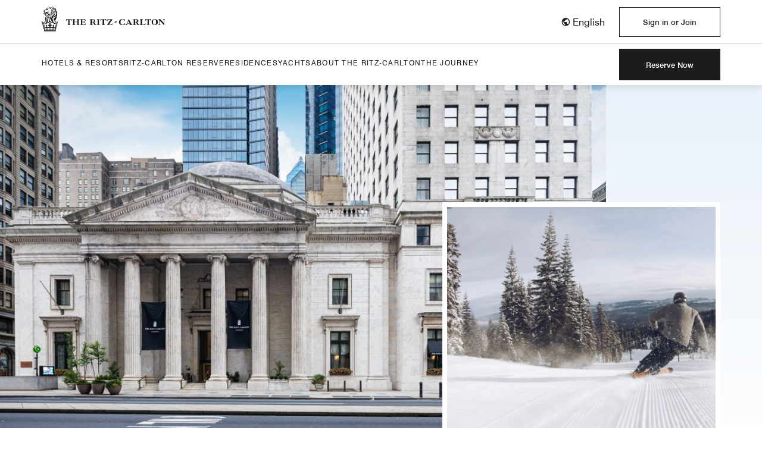

--- FILE ---
content_type: text/html;charset=utf-8
request_url: https://www.ritzcarlton.com/en/hotels-and-resorts/promotions/from-coast-to-coast/
body_size: 36703
content:

<!DOCTYPE HTML>
<html lang="en">
    <head>
    <meta charset="UTF-8"/>
    <title>From Coast to Coast</title>
    <script>
// akam-sw.js install script version 1.3.6
"serviceWorker"in navigator&&"find"in[]&&function(){var e=new Promise(function(e){"complete"===document.readyState||!1?e():(window.addEventListener("load",function(){e()}),setTimeout(function(){"complete"!==document.readyState&&e()},1e4))}),n=window.akamServiceWorkerInvoked,r="1.3.6";if(n)aka3pmLog("akam-setup already invoked");else{window.akamServiceWorkerInvoked=!0,window.aka3pmLog=function(){window.akamServiceWorkerDebug&&console.log.apply(console,arguments)};function o(e){(window.BOOMR_mq=window.BOOMR_mq||[]).push(["addVar",{"sm.sw.s":e,"sm.sw.v":r}])}var i="/akam-sw.js",a=new Map;navigator.serviceWorker.addEventListener("message",function(e){var n,r,o=e.data;if(o.isAka3pm)if(o.command){var i=(n=o.command,(r=a.get(n))&&r.length>0?r.shift():null);i&&i(e.data.response)}else if(o.commandToClient)switch(o.commandToClient){case"enableDebug":window.akamServiceWorkerDebug||(window.akamServiceWorkerDebug=!0,aka3pmLog("Setup script debug enabled via service worker message"),v());break;case"boomerangMQ":o.payload&&(window.BOOMR_mq=window.BOOMR_mq||[]).push(o.payload)}aka3pmLog("akam-sw message: "+JSON.stringify(e.data))});var t=function(e){return new Promise(function(n){var r,o;r=e.command,o=n,a.has(r)||a.set(r,[]),a.get(r).push(o),navigator.serviceWorker.controller&&(e.isAka3pm=!0,navigator.serviceWorker.controller.postMessage(e))})},c=function(e){return t({command:"navTiming",navTiming:e})},s=null,m={},d=function(){var e=i;return s&&(e+="?othersw="+encodeURIComponent(s)),function(e,n){return new Promise(function(r,i){aka3pmLog("Registering service worker with URL: "+e),navigator.serviceWorker.register(e,n).then(function(e){aka3pmLog("ServiceWorker registration successful with scope: ",e.scope),r(e),o(1)}).catch(function(e){aka3pmLog("ServiceWorker registration failed: ",e),o(0),i(e)})})}(e,m)},g=navigator.serviceWorker.__proto__.register;if(navigator.serviceWorker.__proto__.register=function(n,r){return n.includes(i)?g.call(this,n,r):(aka3pmLog("Overriding registration of service worker for: "+n),s=new URL(n,window.location.href),m=r,navigator.serviceWorker.controller?new Promise(function(n,r){var o=navigator.serviceWorker.controller.scriptURL;if(o.includes(i)){var a=encodeURIComponent(s);o.includes(a)?(aka3pmLog("Cancelling registration as we already integrate other SW: "+s),navigator.serviceWorker.getRegistration().then(function(e){n(e)})):e.then(function(){aka3pmLog("Unregistering existing 3pm service worker"),navigator.serviceWorker.getRegistration().then(function(e){e.unregister().then(function(){return d()}).then(function(e){n(e)}).catch(function(e){r(e)})})})}else aka3pmLog("Cancelling registration as we already have akam-sw.js installed"),navigator.serviceWorker.getRegistration().then(function(e){n(e)})}):g.call(this,n,r))},navigator.serviceWorker.controller){var u=navigator.serviceWorker.controller.scriptURL;u.includes("/akam-sw.js")||u.includes("/akam-sw-preprod.js")||u.includes("/threepm-sw.js")||(aka3pmLog("Detected existing service worker. Removing and re-adding inside akam-sw.js"),s=new URL(u,window.location.href),e.then(function(){navigator.serviceWorker.getRegistration().then(function(e){m={scope:e.scope},e.unregister(),d()})}))}else e.then(function(){window.akamServiceWorkerPreprod&&(i="/akam-sw-preprod.js"),d()});if(window.performance){var w=window.performance.timing,l=w.responseEnd-w.responseStart;c(l)}e.then(function(){t({command:"pageLoad"})});var k=!1;function v(){window.akamServiceWorkerDebug&&!k&&(k=!0,aka3pmLog("Initializing debug functions at window scope"),window.aka3pmInjectSwPolicy=function(e){return t({command:"updatePolicy",policy:e})},window.aka3pmDisableInjectedPolicy=function(){return t({command:"disableInjectedPolicy"})},window.aka3pmDeleteInjectedPolicy=function(){return t({command:"deleteInjectedPolicy"})},window.aka3pmGetStateAsync=function(){return t({command:"getState"})},window.aka3pmDumpState=function(){aka3pmGetStateAsync().then(function(e){aka3pmLog(JSON.stringify(e,null,"\t"))})},window.aka3pmInjectTiming=function(e){return c(e)},window.aka3pmUpdatePolicyFromNetwork=function(){return t({command:"pullPolicyFromNetwork"})})}v()}}();</script>
<script defer="defer" type="text/javascript" src="https://rum.hlx.page/.rum/@adobe/helix-rum-js@%5E2/dist/rum-standalone.js" data-routing="env=prod,tier=publish,ams=Marriott Intl. Administrative Services, Inc (Sites)"></script>
<link rel="icon" href="/etc.clientlibs/mi-aem-trc/clientlibs/clientlib-site/resources/global/images/favicon.png" type="image/x-icon"/>
    <meta name="ROBOTS" content="index, follow"/>
    
    
    <meta http-equiv="X-UA-Compatible" content="IE=edge"/>
    <meta name="apple-mobile-web-app-capable" content="yes"/>
    <meta name="mobile-web-app-capable" content="yes"/>
    <meta name="apple-mobile-web-app-status-bar-style" content="black"/>
    <meta name="template" content="trc-content-page"/>
    <meta name="viewport" content="width=device-width, initial-scale=1"/>
    <meta http-equiv="Content-Security-Policy" content="upgrade-insecure-requests"/>
    <link rel="canonical" href="https://www.ritzcarlton.com/en/hotels-and-resorts/promotions/from-coast-to-coast/"/>
    <meta name="googlebot" content="max-image-preview:large, max-snippet:-1"/>
    

    <meta name="og:title" content="From Coast to Coast"/>
    <meta name="og:description"/>
    <meta name="og:url" content="https://www.ritzcarlton.com/en/hotels-and-resorts/promotions/from-coast-to-coast/"/>
    <meta name="og:type" content="hotel"/>
    <meta name="og:siteName" content="The Ritz-Carlton"/>
    <meta name="og:image"/>
    <meta name="twitter:title" content="From Coast to Coast"/>
    <meta name="twitter:description"/>
    <meta name="twitter:url" content="https://www.ritzcarlton.com/en/hotels-and-resorts/promotions/from-coast-to-coast/"/>
    <meta name="twitter:site" content="@ritzcarlton"/>
    <meta name="twitter:card" content="Summary"/>

    
        <link rel="alternate" hreflang="x-default" href="https://www.ritzcarlton.com/en/hotels-and-resorts/promotions/from-coast-to-coast/"/>
        <link rel="alternate" href="https://www.ritzcarlton.com/en/hotels-and-resorts/promotions/from-coast-to-coast/" hreflang="en"/>
    
    
    

    

    

    
    
<link rel="stylesheet" href="/etc.clientlibs/mi-aem-trc/clientlibs/clientlib-base.min.1253bba8dd49612bcea1921e7049c0ca.css" type="text/css">



    
    
<link rel="stylesheet" href="/etc.clientlibs/mi-aem-trc/clientlibs/clientlib-mi.min.d28661b0e1b5a9f029021263d71fd860.css" type="text/css">
<link rel="stylesheet" href="/etc.clientlibs/mi-aem-trc/clientlibs/clientlib-site.min.588ad8ba0ae6adcbb3055adc0ccc11ef.css" type="text/css">



    
    
<link rel="stylesheet" href="/etc.clientlibs/mcom-common/components/content/glide-js/v1/glide-js/clientlibs.min.e782746bfe9d9371679a65a63424c8d1.css" type="text/css">







  <style>
    :root{
      --rzp-10: #E0E3EC;

    --rzp-15: 224, 227, 236;

    --rzp-20: #e9f1fa;

    --rzp-25: linear-gradient(180deg, #E9F1FA 0%, #FFFFFF 100%);

    --rzp-30: #646464;

    --rzp-40: #916E27;

    --rzp-50: #1c1c1c;

    --rzp-55: 28, 28, 28;

    --rzp-60: #ffffff;

    --rzp-65: 255, 255, 255;

    --rzp-70: #f4f4f4;

    --rzp-75: 244, 244, 244;

    --alert-10: #d0021b;

    --alert-30: #ff6868;
--t-font-family: Caslon540Std;

    --t-title-font-family: Caslon540Std;

    --t-subtitle-l-font-family: Caslon540Std;

    --t-subtitle-m-font-family: Caslon540Std;

    --t-title-l-font-weight: 400;

    --t-title-l-letter-space: normal;

    --t-title-l-font-style: normal;

    --t-title-l-text-transform: none;

    --t-title-l-font-size-viewport-xs: 2.375rem;

    --t-title-l-line-height-viewport-xs: 2.625rem;

    --t-title-l-font-size-viewport-m: 2.75rem;

    --t-title-l-line-height-viewport-m: 3rem;

    --t-title-l-font-size-viewport-l: 3.75rem;

    --t-title-l-line-height-viewport-l: 4.125rem;

    --t-title-m-font-weight: 400;

    --t-title-m-letter-space: normal;

    --t-title-m-font-style: normal;

    --t-title-m-text-transform: none;

    --t-title-m-font-size-viewport-xs: 3.125rem;

    --t-title-m-line-height-viewport-xs: 3.125rem;

    --t-title-m-font-size-viewport-l: 4rem;

    --t-title-m-line-height-viewport-l: 4rem;

    --t-title-s-font-weight: 400;

    --t-title-s-letter-space: normal;

    --t-title-s-font-style: normal;

    --t-title-s-text-transform: none;

    --t-title-s-font-size-viewport-xs: 1.75rem;

    --t-title-s-line-height-viewport-xs: 1.9375rem;

    --t-title-s-font-size-viewport-m: 1.875rem;

    --t-title-s-line-height-viewport-m: 2.0625rem;

    --t-title-s-font-size-viewport-l: 2.5rem;

    --t-title-s-line-height-viewport-l: 2.75rem;

    --t-subtitle-xl-font-weight: 400;

    --t-subtitle-xl-letter-space: normal;

    --t-subtitle-xl-font-style: normal;

    --t-subtitle-xl-text-transform: none;

    --t-subtitle-xl-font-size-viewport-xs: 1.625rem;

    --t-subtitle-xl-line-height-viewport-xs: 1.8125rem;

    --t-subtitle-xl-font-size-viewport-m: 1.875rem;

    --t-subtitle-xl-line-height-viewport-m: 2.0625rem;

    --t-subtitle-xl-font-size-viewport-l: 2.5rem;

    --t-subtitle-xl-line-height-viewport-l: 2.75rem;

    --t-subtitle-l-font-weight: 400;

    --t-subtitle-l-letter-space: normal;

    --t-subtitle-l-font-style: normal;

    --t-subtitle-l-font-size-viewport-xs: 1.625rem;

    --t-subtitle-l-line-height-viewport-xs: 1.9375rem;

    --t-subtitle-l-font-size-viewport-l: 1.875rem;

    --t-subtitle-l-line-height-viewport-l: 2.375rem;

    --t-subtitle-m-font-weight: 400;

    --t-subtitle-m-letter-space: normal;

    --t-subtitle-m-font-style: normal;

    --t-subtitle-m-font-size-viewport-xs: 1.375rem;

    --t-subtitle-m-line-height-viewport-xs: 1.6875rem;

    --t-subtitle-m-font-size-viewport-l: 1.5rem;

    --t-subtitle-m-line-height-viewport-l: 1.875rem;

    --t-display-l-font-weight: 400;

    --t-display-l-letter-space: 1px;

    --t-display-l-font-style: normal;

    --t-display-l-text-transform: uppercase;

    --t-display-l-font-size-viewport-xs: 3.75rem;

    --t-display-l-line-height-viewport-xs: 5rem;

    --t-display-l-font-size-viewport-m: 7.8125rem;

    --t-display-l-line-height-viewport-m: 9.375rem;

    --t-display-l-font-size-viewport-l: 12.5rem;

    --t-display-l-line-height-viewport-l: 13.625rem;

    --t-display-m-font-weight: 400;

    --t-display-m-letter-space: 0px;

    --t-display-m-font-style: normal;

    --t-display-m-text-transform: uppercase;

    --t-display-m-font-size-viewport-xs: 2.375rem;

    --t-display-m-line-height-viewport-xs: 2.625rem;

    --t-display-m-font-size-viewport-m: 2.75rem;

    --t-display-m-line-height-viewport-m: 3rem;

    --t-display-m-font-size-viewport-l: 3.75rem;

    --t-display-m-line-height-viewport-l: 4.125rem;

    --t-display-s-font-weight: 400;

    --t-display-s-letter-space: 0;

    --t-display-s-font-style: normal;

    --t-display-s-text-transform: uppercase;

    --t-display-s-font-size-viewport-xs: 2.375rem;

    --t-display-s-line-height-viewport-xs: 2.625rem;

    --t-display-s-font-size-viewport-m: 2.75rem;

    --t-display-s-line-height-viewport-m: 3rem;

    --t-display-s-font-size-viewport-l: 3.75rem;

    --t-display-s-line-height-viewport-l: 4.125rem;

    --t-brand-font-l-font-weight: 400;

    --t-brand-font-l-letter-space: normal;

    --t-brand-font-l-font-style: normal;

    --t-brand-font-l-text-transform: none;

    --t-brand-font-l-font-size-viewport-xs: 1.25rem;

    --t-brand-font-l-line-height-viewport-xs: 2rem;

    --t-brand-font-m-font-weight: 400;

    --t-brand-font-m-letter-space: normal;

    --t-brand-font-m-font-style: normal;

    --t-brand-font-m-text-transform: none;

    --t-brand-font-m-font-size-viewport-xs: 1.125rem;

    --t-brand-font-m-line-height-viewport-xs: 1.6875rem;

    --t-overline-medium-font-weight: 400;

    --t-overline-medium-letter-space: 1.3px;

    --t-overline-medium-font-style: normal;

    --t-overline-medium-text-transform: uppercase;

    --t-overline-medium-font-size-viewport-xs: 0.75rem;

    --t-overline-medium-line-height-viewport-xs: 1rem;

    --t-buttons-border-radius: 0px;

    --t-button-s-padding-x: 32px;

    --t-button-s-padding-y: 16px;

    --t-button-s-height: auto;

    --t-button-border-radius: 0px;

    --t-images-border-radius: 14px;

    --t-cards-border-radius: 14px;

    --t-brand-alt-color: var(--rzp-30);

    --t-logo-size-s: 3.5rem;

    --t-logo-size-m: 4.25rem;

    --t-logo-size-l: 5.95rem;
--t-button-primary-bg-color: var(--rzp-50);

    --t-button-primary-fg-color: var(--rzp-60);

    --t-button-primary-hover-fg-color: var(--rzp-60);

    --t-button-primary-border-color: var(--rzp-50);

    --t-button-primary-hover-bg-color: var(--rzp-30);

    --t-button-secondary-bg-color: transparent;

    --t-button-secondary-fg-color: var(--rzp-50);

    --t-button-secondary-border-color: var(--rzp-50);

    --t-button-secondary-hover-bg-color: var(--rzp-50);

    --t-button-secondary-hover-fg-color: var(--rzp-60);

    --t-button-secondary-hover-border-color: var(--rzp-50);

    --t-button-tertiary-color: var(--rzp-50);

    --t-link-text-color: var(--rzp-50);

    --t-link-border-color: var(--rzp-50);

    --t-link-hover-text-color: var(--rzp-30);

    --t-link-nav-text-color: var(--rzp-30);

    --t-link-nav-hover-text-color: var(--rzp-50);

    --t-link-hover-border-color: var(--rzp-30);

    --t-tag-text-color: var(--rzp-30);

    --t-tag-border-color: var(--rzp-30);

    --t-non-interactive-accent-color: var(--rzp-40);

    --t-interactive-accent-color: var(--rzp-40);

    --t-icon-color-decorative: var(--rzp-40);

    --t-accent-color: var(--rzp-40);

    --t-horizontal-vertical-rule: var(--rzp-30);

    --t-brand-ribbon: transparent;

    --t-brand-bg-color: var(--rzp-60);

    --t-brand-bg-color-rgb: var(--rzp-65);

    --t-brand-alt-color: var(--rzp-50);

    --t-brand-bg-texture: none;

    --t-brand-fg-color: var(--rzp-50);

    --t-logo-bg-color: transparent;

    --t-logo-fg-color: var(--rzp-50);

    --t-form-label-color: var(--rzp-50);

    --t-form-error-color: var(--alert-10);

    --t-input-fields-fg-color: var(--rzp-60);

    --t-input-fields-bg-color: var(--rzp-50);

    --t-brand-bg-gradient-desktop: linear-gradient(270deg, rgba(255, 255, 255, 0) 0.03%, rgba(255, 255, 255, 0.46) 58%, rgba(255, 255, 255, 0.54) 100%);

    --t-brand-bg-gradient-mobile: linear-gradient(180deg, rgba(255, 255, 255, 0) 0%, rgba(255, 255, 255, 0.73) 100%);

    }

    .color-scheme1{
      --t-button-primary-bg-color: var(--rzp-50);

    --t-button-primary-fg-color: var(--rzp-60);

    --t-button-primary-hover-fg-color: var(--rzp-60);

    --t-button-primary-border-color: var(--rzp-50);

    --t-button-primary-hover-bg-color: var(--rzp-30);

    --t-button-secondary-bg-color: transparent;

    --t-button-secondary-fg-color: var(--rzp-50);

    --t-button-secondary-border-color: var(--rzp-50);

    --t-button-secondary-hover-bg-color: var(--rzp-50);

    --t-button-secondary-hover-fg-color: var(--rzp-60);

    --t-button-secondary-hover-border-color: var(--rzp-50);

    --t-button-tertiary-color: var(--rzp-50);

    --t-link-text-color: var(--rzp-50);

    --t-link-border-color: var(--rzp-50);

    --t-link-hover-text-color: var(--rzp-30);

    --t-link-nav-text-color: var(--rzp-30);

    --t-link-nav-hover-text-color: var(--rzp-50);

    --t-link-hover-border-color: var(--rzp-30);

    --t-tag-text-color: var(--rzp-30);

    --t-tag-border-color: var(--rzp-30);

    --t-non-interactive-accent-color: var(--rzp-40);

    --t-interactive-accent-color: var(--rzp-40);

    --t-icon-color-decorative: var(--rzp-40);

    --t-accent-color: var(--rzp-40);

    --t-horizontal-vertical-rule: var(--rzp-30);

    --t-brand-ribbon: transparent;

    --t-brand-bg-color: var(--rzp-60);

    --t-brand-bg-color-rgb: var(--rzp-65);

    --t-brand-alt-color: var(--rzp-50);

    --t-brand-bg-texture: none;

    --t-brand-fg-color: var(--rzp-50);

    --t-logo-bg-color: transparent;

    --t-logo-fg-color: var(--rzp-50);

    --t-form-label-color: var(--rzp-50);

    --t-form-error-color: var(--alert-10);

    --t-input-fields-fg-color: var(--rzp-60);

    --t-input-fields-bg-color: var(--rzp-50);

    --t-brand-bg-gradient-desktop: linear-gradient(270deg, rgba(255, 255, 255, 0) 0.03%, rgba(255, 255, 255, 0.46) 58%, rgba(255, 255, 255, 0.54) 100%);

    --t-brand-bg-gradient-mobile: linear-gradient(180deg, rgba(255, 255, 255, 0) 0%, rgba(255, 255, 255, 0.73) 100%);

    }

    .color-scheme2{
      --t-button-primary-bg-color: var(--rzp-60);

    --t-button-primary-fg-color: var(--rzp-50);

    --t-button-primary-hover-fg-color: var(--rzp-50);

    --t-button-primary-border-color: var(--rzp-60);

    --t-button-primary-hover-bg-color: var(--rzp-70);

    --t-button-secondary-bg-color: transparent;

    --t-button-secondary-fg-color: var(--rzp-60);

    --t-button-secondary-border-color: var(--rzp-60);

    --t-button-secondary-hover-bg-color: var(--rzp-60);

    --t-button-secondary-hover-fg-color: var(--rzp-50);

    --t-button-secondary-hover-border-color: var(--rzp-60);

    --t-button-tertiary-color: var(--rzp-60);

    --t-link-text-color: var(--rzp-60);

    --t-link-border-color: var(--rzp-60);

    --t-link-hover-text-color: var(--rzp-30);

    --t-link-nav-text-color: var(--rzp-60);

    --t-link-nav-hover-text-color: var(--rzp-60);

    --t-link-hover-border-color: var(--rzp-30);

    --t-tag-text-color: var(--rzp-60);

    --t-tag-border-color: var(--rzp-60);

    --t-non-interactive-accent-color: var(--rzp-40);

    --t-interactive-accent-color: var(--rzp-40);

    --t-icon-color-decorative: var(--rzp-40);

    --t-accent-color: var(--rzp-40);

    --t-horizontal-vertical-rule: var(--rzp-40);

    --t-brand-ribbon: transparent;

    --t-brand-bg-color: var(--rzp-50);

    --t-brand-bg-color-rgb: var(--rzp-55);

    --t-brand-bg-texture: none;

    --t-brand-alt-color: var(--rzp-60);

    --t-brand-fg-color: var(--rzp-60);

    --t-logo-bg-color: transparent;

    --t-logo-fg-color: var(--rzp-60);

    --t-form-label-color: var(--rzp-60);

    --t-form-error-color: var(--alert-10);

    --t-input-fields-bg-color: var(--rzp-60);

    --t-input-fields-fg-color: var(--rzp-50);

    --t-brand-bg-gradient-desktop: linear-gradient(270deg, rgba(255, 255, 255, 0) 0.03%, rgba(255, 255, 255, 0.46) 58%, rgba(255, 255, 255, 0.54) 100%);

    --t-brand-bg-gradient-mobile: linear-gradient(180deg, rgba(255, 255, 255, 0) 0%, rgba(255, 255, 255, 0.73) 100%);

    }

    .color-scheme3{
      --t-button-primary-bg-color: var(--rzp-50);

    --t-button-primary-fg-color: var(--rzp-60);

    --t-button-primary-hover-fg-color: var(--rzp-60);

    --t-button-primary-border-color: var(--rzp-50);

    --t-button-primary-hover-bg-color: var(--rzp-30);

    --t-button-secondary-bg-color: transparent;

    --t-button-secondary-fg-color: var(--rzp-50);

    --t-button-secondary-border-color: var(--rzp-50);

    --t-button-secondary-hover-bg-color: var(--rzp-50);

    --t-button-secondary-hover-fg-color: var(--rzp-60);

    --t-button-secondary-hover-border-color: var(--rzp-50);

    --t-button-tertiary-color: var(--rzp-50);

    --t-link-text-color: var(--rzp-50);

    --t-link-border-color: var(--rzp-50);

    --t-link-hover-text-color: var(--rzp-30);

    --t-link-nav-text-color: var(--rzp-30);

    --t-link-nav-hover-text-color: var(--rzp-50);

    --t-link-hover-border-color: var(--rzp-30);

    --t-tag-text-color: var(--rzp-30);

    --t-tag-border-color: var(--rzp-30);

    --t-non-interactive-accent-color: var(--rzp-40);

    --t-interactive-accent-color: var(--rzp-40);

    --t-icon-color-decorative: var(--rzp-40);

    --t-accent-color: var(--rzp-40);

    --t-horizontal-vertical-rule: var(--rzp-40);

    --t-brand-ribbon: transparent;

    --t-brand-bg-color: var(--rzp-70);

    --t-brand-bg-color-rgb: var(--rzp-75);

    --t-brand-bg-texture: none;

    --t-brand-alt-color: var(--rzp-50);

    --t-brand-fg-color: var(--rzp-50);

    --t-logo-bg-color: transparent;

    --t-logo-fg-color: var(--rzp-50);

    --t-form-label-color: var(--rzp-50);

    --t-form-error-color: var(--alert-10);

    --t-input-fields-fg-color: var(--rzp-60);

    --t-input-fields-bg-color: var(--rzp-50);

    --t-brand-bg-gradient-desktop: linear-gradient(270deg, rgba(255, 255, 255, 0) 0.03%, rgba(255, 255, 255, 0.46) 58%, rgba(255, 255, 255, 0.54) 100%);

    --t-brand-bg-gradient-mobile: linear-gradient(180deg, rgba(255, 255, 255, 0) 0%, rgba(255, 255, 255, 0.73) 100%);

    }

    .color-scheme4{
      --t-button-primary-bg-color: var(--rzp-50);

    --t-button-primary-fg-color: var(--rzp-60);

    --t-button-primary-hover-fg-color: var(--rzp-60);

    --t-button-primary-border-color: var(--rzp-50);

    --t-button-primary-hover-bg-color: var(--rzp-30);

    --t-button-secondary-bg-color: transparent;

    --t-button-secondary-fg-color: var(--rzp-50);

    --t-button-secondary-border-color: var(--rzp-50);

    --t-button-secondary-hover-bg-color: var(--rzp-50);

    --t-button-secondary-hover-fg-color: var(--rzp-60);

    --t-button-secondary-hover-border-color: var(--rzp-50);

    --t-button-tertiary-color: var(--rzp-50);

    --t-link-text-color: var(--rzp-50);

    --t-link-border-color: var(--rzp-50);

    --t-link-hover-text-color: var(--rzp-30);

    --t-link-nav-text-color: var(--rzp-30);

    --t-link-nav-hover-text-color: var(--rzp-50);

    --t-link-hover-border-color: var(--rzp-30);

    --t-tag-text-color: var(--rzp-30);

    --t-tag-border-color: var(--rzp-30);

    --t-horizontal-vertical-rule: var(--rzp-30);

    --t-non-interactive-accent-color: var(--rzp-40);

    --t-interactive-accent-color: var(--rzp-40);

    --t-icon-color-decorative: var(--rzp-40);

    --t-accent-color: var(--rzp-40);

    --t-brand-bg-color: var(--rzp-20);

    --t-brand-alt-color: var(--rzp-50);

    --t-brand-fg-color: var(--rzp-50);

    --t-logo-bg-color: transparent;

    --t-logo-fg-color: var(--rzp-50);

    --t-input-fields-fg-color: var(--rzp-60);

    --t-input-fields-bg-color: var(--rzp-50);

    --t-brand-bg-gradient-desktop: linear-gradient(270deg,rgba(255,255,255,0)0.03%,rgba(255,255,255,0.46)58%,rgba(255,255,255,0.54)100%);

    --t-brand-bg-gradient-mobile: linear-gradient(180deg,rgba(255,255,255,0)0%,rgba(255,255,255,0.73)100%);

    }

    .color-scheme5{
      --t-button-primary-bg-color: var(--rzp-50);

    --t-button-primary-fg-color: var(--rzp-60);

    --t-button-primary-hover-fg-color: var(--rzp-60);

    --t-button-primary-border-color: var(--rzp-50);

    --t-button-primary-hover-bg-color: var(--rzp-30);

    --t-button-secondary-bg-color: transparent;

    --t-button-secondary-fg-color: var(--rzp-50);

    --t-button-secondary-border-color: var(--rzp-50);

    --t-button-secondary-hover-bg-color: var(--rzp-50);

    --t-button-secondary-hover-fg-color: var(--rzp-60);

    --t-button-secondary-hover-border-color: var(--rzp-50);

    --t-button-tertiary-color: var(--rzp-50);

    --t-link-text-color: var(--rzp-50);

    --t-link-border-color: var(--rzp-50);

    --t-link-hover-text-color: var(--rzp-30);

    --t-link-nav-text-color: var(--rzp-30);

    --t-link-nav-hover-text-color: var(--rzp-50);

    --t-link-hover-border-color: var(--rzp-30);

    --t-tag-text-color: var(--rzp-30);

    --t-tag-border-color: var(--rzp-30);

    --t-non-interactive-accent-color: var(--rzp-40);

    --t-interactive-accent-color: var(--rzp-40);

    --t-icon-color-decorative: var(--rzp-40);

    --t-accent-color: var(--rzp-40);

    --t-horizontal-vertical-rule: var(--rzp-30);

    --t-brand-ribbon: transparent;

    --t-brand-bg-color: var(--rzp-10);

    --t-brand-bg-color-rgb: var(--rzp-15);

    --t-brand-bg-texture: none;

    --t-brand-alt-color: var(--rzp-50);

    --t-brand-fg-color: var(--rzp-50);

    --t-logo-bg-color: transparent;

    --t-logo-fg-color: var(--rzp-50);

    --t-form-label-color: var(--rzp-50);

    --t-form-error-color: var(--alert-10);

    --t-input-fields-fg-color: var(--rzp-20);

    --t-input-fields-bg-color: var(--rzp-50);

    --t-brand-bg-gradient-desktop: linear-gradient(270deg, rgba(0, 0, 0, 0) 0%, rgba(0, 0, 0, 0.54) 57.42%, rgba(0, 0, 0, 0.62) 100%);

    --t-brand-bg-gradient-mobile: linear-gradient(180deg, rgba(28, 28, 28, 0) 0%, rgba(28, 28, 28, 0.73) 100%);

    }

    .color-scheme6{
      --t-button-primary-bg-color: var(--rzp-50);

    --t-button-primary-fg-color: var(--rzp-60);

    --t-button-primary-hover-fg-color: var(--rzp-60);

    --t-button-primary-border-color: var(--rzp-50);

    --t-button-primary-hover-bg-color: var(--rzp-30);

    --t-button-secondary-bg-color: transparent;

    --t-button-secondary-fg-color: var(--rzp-50);

    --t-button-secondary-border-color: var(--rzp-50);

    --t-button-secondary-hover-bg-color: var(--rzp-50);

    --t-button-secondary-hover-fg-color: var(--rzp-60);

    --t-button-secondary-hover-border-color: var(--rzp-50);

    --t-button-tertiary-color: var(--rzp-50);

    --t-link-text-color: var(--rzp-50);

    --t-link-border-color: var(--rzp-50);

    --t-link-hover-text-color: var(--rzp-30);

    --t-link-nav-text-color: var(--rzp-30);

    --t-link-nav-hover-text-color: var(--rzp-50);

    --t-link-hover-border-color: var(--rzp-30);

    --t-tag-text-color: var(--rzp-30);

    --t-tag-border-color: var(--rzp-30);

    --t-horizontal-vertical-rule: var(--rzp-30);

    --t-non-interactive-accent-color: var(--rzp-40);

    --t-interactive-accent-color: var(--rzp-40);

    --t-icon-color-decorative: var(--rzp-40);

    --t-accent-color: var(--rzp-40);

    --t-brand-ribbon: transparent;

    --t-brand-bg-color: var(--rzp-60);

    --t-brand-bg-color-rgb: var(--rzp-65);

    --t-brand-bg-texture: var(--rzp-25);

    --t-brand-alt-color: var(--rzp-50);

    --t-brand-fg-color: var(--rzp-50);

    --t-logo-bg-color: transparent;

    --t-logo-fg-color: var(--rzp-50);

    --t-input-fields-fg-color: var(--rzp-60);

    --t-input-fields-bg-color: var(--rzp-50);

    --t-brand-bg-gradient-desktop: linear-gradient(270deg,rgba(255,255,255,0)0.03%,rgba(255,255,255,0.46)58%,rgba(255,255,255,0.54)100%);

    --t-brand-bg-gradient-mobile: linear-gradient(180deg,rgba(255,255,255,0)0%,rgba(255,255,255,0.73)100%);

    }

    .color-scheme7{
      --t-button-primary-bg-color: var(--rzp-50);

    --t-button-primary-fg-color: var(--rzp-60);

    --t-button-primary-hover-fg-color: var(--rzp-60);

    --t-button-primary-border-color: var(--rzp-50);

    --t-button-primary-hover-bg-color: var(--rzp-30);

    --t-button-secondary-bg-color: transparent;

    --t-button-secondary-fg-color: var(--rzp-50);

    --t-button-secondary-border-color: var(--rzp-50);

    --t-button-secondary-hover-bg-color: transparent;

    --t-button-secondary-hover-fg-color: var(--rzp-30);

    --t-button-secondary-hover-border-color: var(--rzp-30);

    --t-button-tertiary-color: var(--rzp-50);

    --t-link-text-color: var(--rzp-50);

    --t-link-hover-text-color: var(--rzp-30);

    --t-link-nav-text-color: var(--rzp-30);

    --t-link-nav-hover-text-color: var(--rzp-50);

    --t-link-hover-border-color: var(--rzp-30);

    --t-tag-text-color: var(--rzp-30);

    --t-tag-border-color: var(--rzp-30);

    --t-non-interactive-accent-color: var(--rzp-40);

    --t-interactive-accent-color: var(--rzp-40);

    --t-icon-color-decorative: var(--rzp-40);

    --t-accent-color: var(--rzp-40);

    --t-horizontal-vertical-rule: var(--rzp-30);

    --t-brand-ribbon: transparent;

    --t-brand-bg-color: var(--rzp-60);

    --t-brand-bg-color-rgb: var(--rzp-65);

    --t-brand-bg-texture: none;

    --t-brand-alt-color: var(--rzp-50);

    --t-brand-fg-color: var(--rzp-50);

    --t-logo-bg-color: transparent;

    --t-logo-fg-color: var(--rzp-50);

    --t-form-label-color: var(--rzp-50);

    --t-form-error-color: var(--alert-10);

    --t-input-fields-fg-color: var(--rzp-60);

    --t-input-fields-bg-color: var(--rzp-50);

    --t-brand-bg-gradient-desktop: linear-gradient(270deg, rgba(255, 255, 255, 0) 0.03%, rgba(255, 255, 255, 0.46) 58%, rgba(255, 255, 255, 0.54) 100%);

    --t-brand-bg-gradient-mobile: linear-gradient(180deg, rgba(255, 255, 255, 0) 0%, rgba(255, 255, 255, 0.73) 100%);

    }

  </style>



    
    
<script src="/etc.clientlibs/mi-aem-trc/clientlibs/clientlib-trc-jquery.min.4709cf7b87b5f9ad6240b012a8445143.js"></script>





    <script type="text/javascript">
        var dataLayer = {
            "env_date_time" : "2026-01-16 01:46",
            "env_is_prod" : "true",
            "env_platform" : "AEM-prod",
            "env_site_name" : "marriott-sites2-prod.adobecqms.net",
            "env_site_id" : "",
            "brwsrLang" : "en",
            "brandCode" : ""
        }
    </script>
    <script src="//assets.adobedtm.com/launch-EN3963523be4674e5591a9c4d516697352.min.js" async></script>

    
    
    

    

    
    



    
    



    

        

<script>(window.BOOMR_mq=window.BOOMR_mq||[]).push(["addVar",{"rua.upush":"false","rua.cpush":"true","rua.upre":"false","rua.cpre":"true","rua.uprl":"false","rua.cprl":"false","rua.cprf":"false","rua.trans":"SJ-68183ab6-e7cb-4e3f-98a4-5f11da2d3d37","rua.cook":"false","rua.ims":"false","rua.ufprl":"false","rua.cfprl":"true","rua.isuxp":"false","rua.texp":"norulematch","rua.ceh":"false","rua.ueh":"false","rua.ieh.st":"0"}]);</script>
                              <script>!function(e){var n="https://s.go-mpulse.net/boomerang/";if("False"=="True")e.BOOMR_config=e.BOOMR_config||{},e.BOOMR_config.PageParams=e.BOOMR_config.PageParams||{},e.BOOMR_config.PageParams.pci=!0,n="https://s2.go-mpulse.net/boomerang/";if(window.BOOMR_API_key="PX364-MRMS3-WGVQP-J6U6B-ZWUBY",function(){function e(){if(!o){var e=document.createElement("script");e.id="boomr-scr-as",e.src=window.BOOMR.url,e.async=!0,i.parentNode.appendChild(e),o=!0}}function t(e){o=!0;var n,t,a,r,d=document,O=window;if(window.BOOMR.snippetMethod=e?"if":"i",t=function(e,n){var t=d.createElement("script");t.id=n||"boomr-if-as",t.src=window.BOOMR.url,BOOMR_lstart=(new Date).getTime(),e=e||d.body,e.appendChild(t)},!window.addEventListener&&window.attachEvent&&navigator.userAgent.match(/MSIE [67]\./))return window.BOOMR.snippetMethod="s",void t(i.parentNode,"boomr-async");a=document.createElement("IFRAME"),a.src="about:blank",a.title="",a.role="presentation",a.loading="eager",r=(a.frameElement||a).style,r.width=0,r.height=0,r.border=0,r.display="none",i.parentNode.appendChild(a);try{O=a.contentWindow,d=O.document.open()}catch(_){n=document.domain,a.src="javascript:var d=document.open();d.domain='"+n+"';void(0);",O=a.contentWindow,d=O.document.open()}if(n)d._boomrl=function(){this.domain=n,t()},d.write("<bo"+"dy onload='document._boomrl();'>");else if(O._boomrl=function(){t()},O.addEventListener)O.addEventListener("load",O._boomrl,!1);else if(O.attachEvent)O.attachEvent("onload",O._boomrl);d.close()}function a(e){window.BOOMR_onload=e&&e.timeStamp||(new Date).getTime()}if(!window.BOOMR||!window.BOOMR.version&&!window.BOOMR.snippetExecuted){window.BOOMR=window.BOOMR||{},window.BOOMR.snippetStart=(new Date).getTime(),window.BOOMR.snippetExecuted=!0,window.BOOMR.snippetVersion=12,window.BOOMR.url=n+"PX364-MRMS3-WGVQP-J6U6B-ZWUBY";var i=document.currentScript||document.getElementsByTagName("script")[0],o=!1,r=document.createElement("link");if(r.relList&&"function"==typeof r.relList.supports&&r.relList.supports("preload")&&"as"in r)window.BOOMR.snippetMethod="p",r.href=window.BOOMR.url,r.rel="preload",r.as="script",r.addEventListener("load",e),r.addEventListener("error",function(){t(!0)}),setTimeout(function(){if(!o)t(!0)},3e3),BOOMR_lstart=(new Date).getTime(),i.parentNode.appendChild(r);else t(!1);if(window.addEventListener)window.addEventListener("load",a,!1);else if(window.attachEvent)window.attachEvent("onload",a)}}(),"".length>0)if(e&&"performance"in e&&e.performance&&"function"==typeof e.performance.setResourceTimingBufferSize)e.performance.setResourceTimingBufferSize();!function(){if(BOOMR=e.BOOMR||{},BOOMR.plugins=BOOMR.plugins||{},!BOOMR.plugins.AK){var n="true"=="true"?1:0,t="",a="clpdceqx3tmgk2llzn5q-f-24f6c5e71-clientnsv4-s.akamaihd.net",i="false"=="true"?2:1,o={"ak.v":"39","ak.cp":"218538","ak.ai":parseInt("285261",10),"ak.ol":"0","ak.cr":9,"ak.ipv":4,"ak.proto":"h2","ak.rid":"c8f8814a","ak.r":47605,"ak.a2":n,"ak.m":"b","ak.n":"essl","ak.bpcip":"18.222.49.0","ak.cport":58038,"ak.gh":"23.45.126.197","ak.quicv":"","ak.tlsv":"tls1.3","ak.0rtt":"","ak.0rtt.ed":"","ak.csrc":"-","ak.acc":"","ak.t":"1768672123","ak.ak":"hOBiQwZUYzCg5VSAfCLimQ==aZQPD7AxuGzPIzAibiu8H0+GzDNj868idsmsZgq37WYuh11WOPBtNWmIQlcreW0zNfRpTKALTYcov9IQijVDrCWH+9P0m1AXJZRAK0QOFB7lBOj6rBVFBNzCg47r+lSrJh3Mbdaj0TA6ehU/Nx63h3fO94s9JREhhieNIAd2wtK13I2AHuuN9JbaAIrsDGSTq2kcZL4/IBLkfCnWwFV3Rmkz1zzgURXjXYNlN+uFeY6hWump2q/Mop8FRSJcVP2RxtnZG4hoRztUp3AyuOj3cxM/4Yrz39T6PDHqZRK4hzgWbttC6pYmX6rs335GwVYOaMTMsr/eM+2rkih5nFKpaWwmmmUmkRkHbNjLFXza4aTeoBhgtPfwJPyLkVURHR/L4dwD56RN2lwlmo+6czFsSte8vzIm8Hy4Lclo2d+epwY=","ak.pv":"278","ak.dpoabenc":"","ak.tf":i};if(""!==t)o["ak.ruds"]=t;var r={i:!1,av:function(n){var t="http.initiator";if(n&&(!n[t]||"spa_hard"===n[t]))o["ak.feo"]=void 0!==e.aFeoApplied?1:0,BOOMR.addVar(o)},rv:function(){var e=["ak.bpcip","ak.cport","ak.cr","ak.csrc","ak.gh","ak.ipv","ak.m","ak.n","ak.ol","ak.proto","ak.quicv","ak.tlsv","ak.0rtt","ak.0rtt.ed","ak.r","ak.acc","ak.t","ak.tf"];BOOMR.removeVar(e)}};BOOMR.plugins.AK={akVars:o,akDNSPreFetchDomain:a,init:function(){if(!r.i){var e=BOOMR.subscribe;e("before_beacon",r.av,null,null),e("onbeacon",r.rv,null,null),r.i=!0}return this},is_complete:function(){return!0}}}}()}(window);</script></head>
    <body class="content-page page basicpage" id="content-page-e58d3f9844">
        
        
        
            




            



            
<div class="root container responsivegrid">

    
    <div id="container-8dc1a581e3" class="cmp-container">
        


<div class="aem-Grid aem-Grid--12 aem-Grid--default--12 ">
    
    <div class="reference aem-GridColumn aem-GridColumn--default--12">


    
        <div class="site-navigation">
    <div class="site-navigation-component trc-micro-interaction-v2">
    	
        <div class="site-navigation-component__header container py-2 px-0 d-none d-xl-block">
            <div class="t-horizontal-vertical-rule site-navigation-component__header--separator d-xl-block d-none"></div>
            <div class="d-flex justify-content-between py-1 px-0">
                <a href="https://www.ritzcarlton.com/">
                    <div class="brand-logo-trc site-navigation-component__logo"><span class="sr-only">The Ritz-Carlton</span></div>
                </a>
                <div class="d-flex align-items-center">
                    
						<div class="header-text">
							<a href="#" class="t-label-m open-language-modal" role="button">
								
									
										<span class="icon-website custom_click_track" data-custom_click_track_value="Header|English|internal"> English</span>
									
									
								
							</a>
						</div>
                    
                    
                    	
                    		<a class="ml-4 m-button-s m-button-secondary site-navigation-component__header__cta text-center custom_click_track" data-custom_click_track_value="Header|Sign in or Join|external" href="https://www.marriott.com/sign-in.mi" target="_blank" rel="noopener noreferrer">Sign in or Join</a>
                    	
                    	
                    
                </div>
            </div>
        </div>
        <div class="site-navigation-component__nav d-none d-xl-block">
            <div class="site-navigation-component__navigation container d-flex px-0 justify-content-between">
                <nav class="site-navigation-component__navigation__navbar">
                    <ul class="site-navigation-component__navigation__navbar__container pl-0 mb-0 d-flex align-items-center">
                        
                            
                            
                                <li class="site-navigation-component__navigation__navbar__container__item d-flex py-2">
                                	
                                		<a href="https://www.ritzcarlton.com/en/hotels-and-resorts/" data-nav="hasNav" class="site-navigation-component__navigation__navbar__container__item__link py-3 custom_click_track" data-custom_click_track_value="Navigation Menu Header|Hotels &amp; Resorts|internal">
	                                        <div class="t-overline-medium">Hotels &amp; Resorts</div>
	                                    </a>
                                	
                                	
									
    <ul class="site-navigation-component__mobile__navbar__item__subnav d-none pl-0 mb-0">
        
            <li class="d-xl-none ssite-navigation-component__mobile__navbar__item__subnav__element">
                
                
                    <a class="site-navigation-component__mobile__navbar__item__subnav__element__link d-flex align-items-center justify-content-between py-3 container" href="https://www.ritzcarlton.com/en/hotels-and-resorts/">
                        <div class="t-font-m py-1">Hotels &amp; Resorts</div>
                    </a>
                
                <div class="site-navigation-component__mobile__navbar__item__subnav__element__content d-none">
                    <div class="site-navigation-component__mobile__navbar__item__subnav__element__content__header py-1">
                        <a class="container d-flex justify-content-between py-5" href="javascript:void(0);">
                            <span class="pl-2 pl-md-3 icon-arrow-left-cropped"></span>
                            <div>Hotels &amp; Resorts</div>
                            <span></span>
                        </a>
                    </div>
                    
                    
                </div>
            </li>
        
            <li class="d-xl-none ssite-navigation-component__mobile__navbar__item__subnav__element">
                
                
                    <a class="site-navigation-component__mobile__navbar__item__subnav__element__link d-flex align-items-center justify-content-between py-3 container" href="https://www.ritzcarlton.com/en/hotels-and-resorts/upcoming-hotels/">
                        <div class="t-font-m py-1">New Hotels</div>
                    </a>
                
                <div class="site-navigation-component__mobile__navbar__item__subnav__element__content d-none">
                    <div class="site-navigation-component__mobile__navbar__item__subnav__element__content__header py-1">
                        <a class="container d-flex justify-content-between py-5" href="javascript:void(0);">
                            <span class="pl-2 pl-md-3 icon-arrow-left-cropped"></span>
                            <div>New Hotels</div>
                            <span></span>
                        </a>
                    </div>
                    
                    
                        <div class="site-navigation-component__mobile__navbar__item__subnav__element__content__description container mb-5 pb-5">
                            <div class="site-navigation-component__mobile__navbar__item__subnav__element__content__description__layout col-12 col-md-11 px-3 px-md-0 ml-md-4 pl-md-2">
                                <div class="ml-md-1">
                                    
                                    <div class="mb-2 pb-1 t-overline-medium pl-md-2">A New Era</div>
                                    <div class="mb-2 col-8 col-md-4 p-0 pl-md-2 t-brand-font-alt-m"><p>Discover your next great escapes at the newest hotels and resorts from The Ritz-Carlton.</p>
</div>
                                    <a class="m-link pb-1 ml-md-2" href="https://www.ritzcarlton.com/en/hotels-and-resorts/upcoming-hotels/">New Hotels</a>
                                </div>
                            </div>
                        </div>
                    
                </div>
            </li>
        
            <li class="d-xl-none ssite-navigation-component__mobile__navbar__item__subnav__element">
                
                
                    <a class="site-navigation-component__mobile__navbar__item__subnav__element__link d-flex align-items-center justify-content-between py-3 container" href="https://www.ritzcarlton.com/en/hotels-and-resorts/meetings-and-celebrations/">
                        <div class="t-font-m py-1">Meetings &amp; Celebrations</div>
                    </a>
                
                <div class="site-navigation-component__mobile__navbar__item__subnav__element__content d-none">
                    <div class="site-navigation-component__mobile__navbar__item__subnav__element__content__header py-1">
                        <a class="container d-flex justify-content-between py-5" href="javascript:void(0);">
                            <span class="pl-2 pl-md-3 icon-arrow-left-cropped"></span>
                            <div>Meetings &amp; Celebrations</div>
                            <span></span>
                        </a>
                    </div>
                    
                    
                        <div class="site-navigation-component__mobile__navbar__item__subnav__element__content__description container mb-5 pb-5">
                            <div class="site-navigation-component__mobile__navbar__item__subnav__element__content__description__layout col-12 col-md-11 px-3 px-md-0 ml-md-4 pl-md-2">
                                <div class="ml-md-1">
                                    
                                    <div class="mb-2 pb-1 t-overline-medium pl-md-2">Events, Elevated.</div>
                                    <div class="mb-2 col-8 col-md-4 p-0 pl-md-2 t-brand-font-alt-m"><p>At The Ritz-Carlton, we help you craft moments that will last a lifetime.</p>
</div>
                                    <a class="m-link pb-1 ml-md-2" href="https://www.ritzcarlton.com/en/hotels-and-resorts/meetings-and-celebrations/">Meetings &amp; Celebrations</a>
                                </div>
                            </div>
                        </div>
                    
                </div>
            </li>
        
    </ul>
    <ul class="site-navigation-component__navigation__navbar__container__item__content d-none pl-0 color-scheme1 no-subnav ">
        
            
            
                <li class="d-none d-xl-block site-navigation-component__navigation__navbar__container__item__content__without__subnav site-navigation-component__navigation__navbar__container__item__content__layout">
                    <a class="site-navigation-component__navigation__navbar__container__item__content__without__subnav__option d-flex m-0 justify-content-between px-4 py-3" href="https://www.ritzcarlton.com/en/hotels-and-resorts/">
                        <div class="t-brand-font-m layout-option-el">Hotels &amp; Resorts</div>
                    </a>
                </li>
            
        
            
            
                <li class="d-none d-xl-block site-navigation-component__navigation__navbar__container__item__content__without__subnav site-navigation-component__navigation__navbar__container__item__content__layout">
                    <a class="site-navigation-component__navigation__navbar__container__item__content__without__subnav__option d-flex m-0 justify-content-between px-4 py-3" href="https://www.ritzcarlton.com/en/hotels-and-resorts/upcoming-hotels/">
                        <div class="t-brand-font-m layout-option-el">New Hotels</div>
                    </a>
                </li>
            
        
            
            
                <li class="d-none d-xl-block site-navigation-component__navigation__navbar__container__item__content__without__subnav site-navigation-component__navigation__navbar__container__item__content__layout">
                    <a class="site-navigation-component__navigation__navbar__container__item__content__without__subnav__option d-flex m-0 justify-content-between px-4 py-3" href="https://www.ritzcarlton.com/en/hotels-and-resorts/meetings-and-celebrations/">
                        <div class="t-brand-font-m layout-option-el">Meetings &amp; Celebrations</div>
                    </a>
                </li>
            
        
        <div class="no-subnav-icon cancel-icon">
            <span class="icon-clear" tabindex="0"></span>
        </div>
    </ul>


    

                                    <div class="site-navigation-component__navigation__navbar__container__item__transbg d-none pl-0"></div>
                                </li>
                            
                        
                            
                                <li class="site-navigation-component__navigation__navbar__container__item d-flex py-2">
                                	
	                                    <a href="https://www.ritzcarlton.com/en/hotels-and-resorts/ritz-carlton-reserve/" class="site-navigation-component__navigation__navbar__container__item__link py-3 custom_click_track" data-custom_click_track_value="Navigation Menu Header|Ritz-Carlton Reserve|internal">
	                                        <div class="t-overline-medium">Ritz-Carlton Reserve</div>
	                                    </a>
                                    
                                    
                                </li>
                            
                            
                        
                            
                                <li class="site-navigation-component__navigation__navbar__container__item d-flex py-2">
                                	
	                                    <a href="https://www.ritzcarlton.com/en/residences/" class="site-navigation-component__navigation__navbar__container__item__link py-3 custom_click_track" data-custom_click_track_value="Navigation Menu Header|Residences|internal">
	                                        <div class="t-overline-medium">Residences</div>
	                                    </a>
                                    
                                    
                                </li>
                            
                            
                        
                            
                                <li class="site-navigation-component__navigation__navbar__container__item d-flex py-2">
                                	
	                                    <a href="https://www.ritzcarltonyachtcollection.com/campaigns/the-ritz-carlton?utm_source=mi&utm_medium=website&utm_campaign=trcwebsite" target="_blank" rel="noopener noreferrer" class="site-navigation-component__navigation__navbar__container__item__link py-3 custom_click_track" data-custom_click_track_value="Navigation Menu Header|Yachts|external">
	                                        <div class="t-overline-medium">Yachts</div>
	                                    </a>
                                    
                                    
                                </li>
                            
                            
                        
                            
                            
                                <li class="site-navigation-component__navigation__navbar__container__item d-flex py-2">
                                	
                                		<a href="https://www.ritzcarlton.com/en/about-the-ritz-carlton/" data-nav="hasNav" class="site-navigation-component__navigation__navbar__container__item__link py-3 custom_click_track" data-custom_click_track_value="Navigation Menu Header|About The Ritz-Carlton|internal">
	                                        <div class="t-overline-medium">About The Ritz-Carlton</div>
	                                    </a>
                                	
                                	
									
    <ul class="site-navigation-component__mobile__navbar__item__subnav d-none pl-0 mb-0">
        
            <li class="d-xl-none ssite-navigation-component__mobile__navbar__item__subnav__element">
                
                    <a href="javascript:void(0);" class="site-navigation-component__mobile__navbar__item__subnav__element__link d-flex align-items-center justify-content-between py-3 container">
                        <div class="t-font-m py-1">About The Ritz-Carlton</div>
                        <div>
                            <span class="icon-arrow-right-cropped t-accent-color"></span>
                        </div>
                    </a>
                
                
                <div class="site-navigation-component__mobile__navbar__item__subnav__element__content d-none">
                    <div class="site-navigation-component__mobile__navbar__item__subnav__element__content__header py-1">
                        <a class="container d-flex justify-content-between py-5" href="javascript:void(0);">
                            <span class="pl-2 pl-md-3 icon-arrow-left-cropped"></span>
                            <div>About The Ritz-Carlton</div>
                            <span></span>
                        </a>
                    </div>
                    
                        <div class="site-navigation-component__mobile__navbar__item__subnav__element__content__layout container d-flex flex-wrap">
                            
                                <div class="site-navigation-component__mobile__navbar__item__subnav__element__content__layout__container col-12 col-md-6 p-0 mb-3">
                                    <div class="px-3 px-md-0 ml-md-5 pl-md-2">
                                        <div class="t-overline-medium py-3 mb-3 ml-md-1"></div>
                                        <ul class="d-flex flex-column pl-0 ml-md-1 site-navigation-component__mobile__navbar__item__subnav__element__content__layout__container__category">
                                            
                                                <li class="site-navigation-component__mobile__navbar__item__subnav__element__content__layout__container__category__item ">
                                                    <a class="site-navigation-component__mobile__navbar__item__subnav__element__content__layout__container__category__item__link" href="https://www.ritzcarlton.com/en/about-the-ritz-carlton/">
                                                        <div class="py-3">About The Ritz-Carlton</div>
                                                    </a>
                                                </li>
                                            
                                                <li class="site-navigation-component__mobile__navbar__item__subnav__element__content__layout__container__category__item ">
                                                    <a class="site-navigation-component__mobile__navbar__item__subnav__element__content__layout__container__category__item__link" href="https://www.ritzcarlton.com/en/about-the-ritz-carlton/our-legacy/">
                                                        <div class="py-3">Our Legacy</div>
                                                    </a>
                                                </li>
                                            
                                                <li class="site-navigation-component__mobile__navbar__item__subnav__element__content__layout__container__category__item ">
                                                    <a class="site-navigation-component__mobile__navbar__item__subnav__element__content__layout__container__category__item__link" href="https://www.ritzcarlton.com/en/about-the-ritz-carlton/sustainability/">
                                                        <div class="py-3">Sustainability</div>
                                                    </a>
                                                </li>
                                            
                                        </ul>
                                    </div>
                                </div>
                            
                        </div>
                    
                    
                        <div class="site-navigation-component__mobile__navbar__item__subnav__element__content__description container mb-5 pb-5">
                            <div class="site-navigation-component__mobile__navbar__item__subnav__element__content__description__layout col-12 col-md-11 px-3 px-md-0 ml-md-4 pl-md-2">
                                <div class="ml-md-1">
                                    
    <picture>
        
            
            
            <source media="(min-width: 768px)" srcset="https://cache.marriott.com/is/image/marriotts7prod/rz-rc-club-ap-lifestyle-25-32041:Wide-Hor?wid=768&amp;fit=constrain, https://cache.marriott.com/is/image/marriotts7prod/rz-rc-club-ap-lifestyle-25-32041:Wide-Hor?wid=1536&amp;fit=constrain 2x"/>
        
            
            
            <source media="(max-width: 768px)" srcset="https://cache.marriott.com/is/image/marriotts7prod/rz-rc-club-ap-lifestyle-25-32041:Wide-Hor?wid=364&amp;fit=constrain, https://cache.marriott.com/is/image/marriotts7prod/rz-rc-club-ap-lifestyle-25-32041:Wide-Hor?wid=728&amp;fit=constrain 2x"/>
        
        
        
            <img loading="lazy" itemprop="image" src="https://cache.marriott.com/is/image/marriotts7prod/rz-rc-club-ap-lifestyle-25-32041" class="mb-3 pl-md-2 pr-md-4 site-navigation-component__mobile__navbar__item__subnav__element__content__description__layout__image" alt="Turndown amenities"/>
        
        
        
    </picture>

                                    <div class="mb-2 pb-1 t-overline-medium pl-md-2">The Gold Standard</div>
                                    <div class="mb-2 col-8 col-md-4 p-0 pl-md-2 t-brand-font-alt-m"><p>With a credo and corporate philosophy of unwavering commitment to service, The Ritz-Carlton sets the standard for luxury experiences the world over.</p>
</div>
                                    <a class="m-link pb-1 ml-md-2" href="https://www.ritzcarlton.com/en/about-the-ritz-carlton/">About The Ritz-Carlton</a>
                                </div>
                            </div>
                        </div>
                    
                </div>
            </li>
        
            <li class="d-xl-none ssite-navigation-component__mobile__navbar__item__subnav__element">
                
                    <a href="javascript:void(0);" class="site-navigation-component__mobile__navbar__item__subnav__element__link d-flex align-items-center justify-content-between py-3 container">
                        <div class="t-font-m py-1">The Ritz-Carlton Leadership Center</div>
                        <div>
                            <span class="icon-arrow-right-cropped t-accent-color"></span>
                        </div>
                    </a>
                
                
                <div class="site-navigation-component__mobile__navbar__item__subnav__element__content d-none">
                    <div class="site-navigation-component__mobile__navbar__item__subnav__element__content__header py-1">
                        <a class="container d-flex justify-content-between py-5" href="javascript:void(0);">
                            <span class="pl-2 pl-md-3 icon-arrow-left-cropped"></span>
                            <div>The Ritz-Carlton Leadership Center</div>
                            <span></span>
                        </a>
                    </div>
                    
                        <div class="site-navigation-component__mobile__navbar__item__subnav__element__content__layout container d-flex flex-wrap">
                            
                                <div class="site-navigation-component__mobile__navbar__item__subnav__element__content__layout__container col-12 col-md-6 p-0 mb-3">
                                    <div class="px-3 px-md-0 ml-md-5 pl-md-2">
                                        <div class="t-overline-medium py-3 mb-3 ml-md-1"></div>
                                        <ul class="d-flex flex-column pl-0 ml-md-1 site-navigation-component__mobile__navbar__item__subnav__element__content__layout__container__category">
                                            
                                                <li class="site-navigation-component__mobile__navbar__item__subnav__element__content__layout__container__category__item ">
                                                    <a class="site-navigation-component__mobile__navbar__item__subnav__element__content__layout__container__category__item__link" href="https://ritzcarltonleadershipcenter.com/">
                                                        <div class="py-3">The Ritz-Carlton Leadership Center</div>
                                                    </a>
                                                </li>
                                            
                                                <li class="site-navigation-component__mobile__navbar__item__subnav__element__content__layout__container__category__item ">
                                                    <a class="site-navigation-component__mobile__navbar__item__subnav__element__content__layout__container__category__item__link" href="https://ritzcarltonleadershipcenter.com/about-us/our-story/">
                                                        <div class="py-3">About The Ritz-Carlton Leadership Center</div>
                                                    </a>
                                                </li>
                                            
                                                <li class="site-navigation-component__mobile__navbar__item__subnav__element__content__layout__container__category__item ">
                                                    <a class="site-navigation-component__mobile__navbar__item__subnav__element__content__layout__container__category__item__link" href="https://ritzcarltonleadershipcenter.com/what-we-offer/onsite-programs-experiences/">
                                                        <div class="py-3">What We Offer</div>
                                                    </a>
                                                </li>
                                            
                                                <li class="site-navigation-component__mobile__navbar__item__subnav__element__content__layout__container__category__item ">
                                                    <a class="site-navigation-component__mobile__navbar__item__subnav__element__content__layout__container__category__item__link" href="https://ritzcarltonleadershipcenter.com/upcoming-courses/">
                                                        <div class="py-3">Upcoming Onsite &amp; Virtual Courses</div>
                                                    </a>
                                                </li>
                                            
                                        </ul>
                                    </div>
                                </div>
                            
                        </div>
                    
                    
                        <div class="site-navigation-component__mobile__navbar__item__subnav__element__content__description container mb-5 pb-5">
                            <div class="site-navigation-component__mobile__navbar__item__subnav__element__content__description__layout col-12 col-md-11 px-3 px-md-0 ml-md-4 pl-md-2">
                                <div class="ml-md-1">
                                    
                                    <div class="mb-2 pb-1 t-overline-medium pl-md-2">The Ritz-Carlton Leadership Center</div>
                                    <div class="mb-2 col-8 col-md-4 p-0 pl-md-2 t-brand-font-alt-m"><p>The Ritz-Carlton Leadership Center offers a comprehensive catalog of presentations, keynotes, and workshops that can be delivered at the location of your choosing.</p>
</div>
                                    <a class="m-link pb-1 ml-md-2" href="https://ritzcarltonleadershipcenter.com/contact-us/">Contact Us</a>
                                </div>
                            </div>
                        </div>
                    
                </div>
            </li>
        
            <li class="d-xl-none ssite-navigation-component__mobile__navbar__item__subnav__element">
                
                    <a href="javascript:void(0);" class="site-navigation-component__mobile__navbar__item__subnav__element__link d-flex align-items-center justify-content-between py-3 container">
                        <div class="t-font-m py-1">The Ritz-Carlton Experience</div>
                        <div>
                            <span class="icon-arrow-right-cropped t-accent-color"></span>
                        </div>
                    </a>
                
                
                <div class="site-navigation-component__mobile__navbar__item__subnav__element__content d-none">
                    <div class="site-navigation-component__mobile__navbar__item__subnav__element__content__header py-1">
                        <a class="container d-flex justify-content-between py-5" href="javascript:void(0);">
                            <span class="pl-2 pl-md-3 icon-arrow-left-cropped"></span>
                            <div>The Ritz-Carlton Experience</div>
                            <span></span>
                        </a>
                    </div>
                    
                        <div class="site-navigation-component__mobile__navbar__item__subnav__element__content__layout container d-flex flex-wrap">
                            
                                <div class="site-navigation-component__mobile__navbar__item__subnav__element__content__layout__container col-12 col-md-6 p-0 mb-3">
                                    <div class="px-3 px-md-0 ml-md-5 pl-md-2">
                                        <div class="t-overline-medium py-3 mb-3 ml-md-1"></div>
                                        <ul class="d-flex flex-column pl-0 ml-md-1 site-navigation-component__mobile__navbar__item__subnav__element__content__layout__container__category">
                                            
                                                <li class="site-navigation-component__mobile__navbar__item__subnav__element__content__layout__container__category__item ">
                                                    <a class="site-navigation-component__mobile__navbar__item__subnav__element__content__layout__container__category__item__link" href="https://www.ritzcarlton.com/en/about-the-ritz-carlton/experience/">
                                                        <div class="py-3">Experiences</div>
                                                    </a>
                                                </li>
                                            
                                                <li class="site-navigation-component__mobile__navbar__item__subnav__element__content__layout__container__category__item ">
                                                    <a class="site-navigation-component__mobile__navbar__item__subnav__element__content__layout__container__category__item__link" href="https://www.ritzcarlton.com/en/about-the-ritz-carlton/experience/club-level/">
                                                        <div class="py-3">Club Level</div>
                                                    </a>
                                                </li>
                                            
                                                <li class="site-navigation-component__mobile__navbar__item__subnav__element__content__layout__container__category__item ">
                                                    <a class="site-navigation-component__mobile__navbar__item__subnav__element__content__layout__container__category__item__link" href="https://www.ritzcarlton.com/en/about-the-ritz-carlton/experience/suites-and-villas/">
                                                        <div class="py-3">Suites &amp; Villas</div>
                                                    </a>
                                                </li>
                                            
                                                <li class="site-navigation-component__mobile__navbar__item__subnav__element__content__layout__container__category__item ">
                                                    <a class="site-navigation-component__mobile__navbar__item__subnav__element__content__layout__container__category__item__link" href="https://www.ritzcarlton.com/en/about-the-ritz-carlton/experience/dining/">
                                                        <div class="py-3">Restaurants &amp; Bars</div>
                                                    </a>
                                                </li>
                                            
                                                <li class="site-navigation-component__mobile__navbar__item__subnav__element__content__layout__container__category__item ">
                                                    <a class="site-navigation-component__mobile__navbar__item__subnav__element__content__layout__container__category__item__link" href="https://www.ritzcarlton.com/en/about-the-ritz-carlton/experience/spa/">
                                                        <div class="py-3">Spa &amp; Wellness</div>
                                                    </a>
                                                </li>
                                            
                                                <li class="site-navigation-component__mobile__navbar__item__subnav__element__content__layout__container__category__item ">
                                                    <a class="site-navigation-component__mobile__navbar__item__subnav__element__content__layout__container__category__item__link" href="https://www.ritzcarlton.com/en/about-the-ritz-carlton/experience/beaches-and-pools/">
                                                        <div class="py-3">Beaches &amp; Pools</div>
                                                    </a>
                                                </li>
                                            
                                                <li class="site-navigation-component__mobile__navbar__item__subnav__element__content__layout__container__category__item ">
                                                    <a class="site-navigation-component__mobile__navbar__item__subnav__element__content__layout__container__category__item__link" href="https://www.ritzcarlton.com/en/about-the-ritz-carlton/experience/family/">
                                                        <div class="py-3">Family</div>
                                                    </a>
                                                </li>
                                            
                                                <li class="site-navigation-component__mobile__navbar__item__subnav__element__content__layout__container__category__item ">
                                                    <a class="site-navigation-component__mobile__navbar__item__subnav__element__content__layout__container__category__item__link" href="https://www.ritzcarlton.com/en/about-the-ritz-carlton/experience/golf/">
                                                        <div class="py-3">Golf</div>
                                                    </a>
                                                </li>
                                            
                                        </ul>
                                    </div>
                                </div>
                            
                        </div>
                    
                    
                        <div class="site-navigation-component__mobile__navbar__item__subnav__element__content__description container mb-5 pb-5">
                            <div class="site-navigation-component__mobile__navbar__item__subnav__element__content__description__layout col-12 col-md-11 px-3 px-md-0 ml-md-4 pl-md-2">
                                <div class="ml-md-1">
                                    
    <picture>
        
            
            
            <source media="(min-width: 768px)" srcset="https://cache.marriott.com/is/image/marriotts7prod/rz-gvarz-rc-geneva-social-14706-67854:Wide-Hor?wid=768&amp;fit=constrain, https://cache.marriott.com/is/image/marriotts7prod/rz-gvarz-rc-geneva-social-14706-67854:Wide-Hor?wid=1536&amp;fit=constrain 2x"/>
        
            
            
            <source media="(max-width: 768px)" srcset="https://cache.marriott.com/is/image/marriotts7prod/rz-gvarz-rc-geneva-social-14706-67854:Wide-Hor?wid=364&amp;fit=constrain, https://cache.marriott.com/is/image/marriotts7prod/rz-gvarz-rc-geneva-social-14706-67854:Wide-Hor?wid=728&amp;fit=constrain 2x"/>
        
        
        
            <img loading="lazy" itemprop="image" src="https://cache.marriott.com/is/image/marriotts7prod/rz-gvarz-rc-geneva-social-14706-67854" class="mb-3 pl-md-2 pr-md-4 site-navigation-component__mobile__navbar__item__subnav__element__content__description__layout__image" alt="Woman in Hotel Lobby, upstairs"/>
        
        
        
    </picture>

                                    <div class="mb-2 pb-1 t-overline-medium pl-md-2">Inspiring Life’s Journeys</div>
                                    <div class="mb-2 col-8 col-md-4 p-0 pl-md-2 t-brand-font-alt-m"><p>Explore how The Ritz-Carlton aspires to give you an experience that will stay with you forever.</p>
</div>
                                    <a class="m-link pb-1 ml-md-2" href="https://www.ritzcarlton.com/en/about-the-ritz-carlton/experience/">The Ritz-Carlton Experience</a>
                                </div>
                            </div>
                        </div>
                    
                </div>
            </li>
        
    </ul>
    <ul class="site-navigation-component__navigation__navbar__container__item__content d-none pl-0 color-scheme1 has-subnav ">
        
            
                <li class="d-none d-xl-block site-navigation-component__navigation__navbar__container__item__content__layout">
                    <a href="javascript:void(0);" class="site-navigation-component__navigation__navbar__container__item__content__layout__option subNav d-flex m-0 justify-content-between align-items-center px-4 py-3">
                        <div class="t-brand-font-m layout-option-el">About The Ritz-Carlton</div>
                        <div class="layout-option icon--disable">
                            <span class="icon-arrow-right-cropped t-accent-color"></span>
                        </div>
                    </a>
                    <div class="site-navigation-component__navigation__navbar__container__item__content__layout__option__content d-none pt-5 color-scheme5">
                        <div class="site-navigation-component__navigation__navbar__container__item__content__layout__option__content__links d-flex  flex-wrap  flex-column">
                            
                                <div>
                                    <div class="t-font-xs"></div>
                                    <ul class="site-navigation-component__navigation__navbar__container__item__content__layout__option__content__links__container d-flex flex-column mt-4 pl-0">
                                        
                                            <li class="site-navigation-component__navigation__navbar__container__item__content__layout__option__content__links__container__item">
                                                <a class="site-navigation-component__navigation__navbar__container__item__content__layout__option__content__links__container__item__link t-label-alt-s" href="https://www.ritzcarlton.com/en/about-the-ritz-carlton/">
                                                    <div>About The Ritz-Carlton</div>
                                                </a>
                                            </li>
                                        
                                            <li class="site-navigation-component__navigation__navbar__container__item__content__layout__option__content__links__container__item">
                                                <a class="site-navigation-component__navigation__navbar__container__item__content__layout__option__content__links__container__item__link t-label-alt-s" href="https://www.ritzcarlton.com/en/about-the-ritz-carlton/our-legacy/">
                                                    <div>Our Legacy</div>
                                                </a>
                                            </li>
                                        
                                            <li class="site-navigation-component__navigation__navbar__container__item__content__layout__option__content__links__container__item">
                                                <a class="site-navigation-component__navigation__navbar__container__item__content__layout__option__content__links__container__item__link t-label-alt-s" href="https://www.ritzcarlton.com/en/about-the-ritz-carlton/sustainability/">
                                                    <div>Sustainability</div>
                                                </a>
                                            </li>
                                        
                                    </ul>
                                </div>
                            
                        </div>
                        
                            <div class="site-navigation-component__navigation__navbar__container__item__content__layout__option__content__description d-flex m-0 p-0">
                                <div class="t-horizontal-vertical-rule site-navigation-component__navigation__navbar__container__item__content__layout__option__content__description__divider"></div>
                                <div class="mx-4 site-navigation-component__navigation__navbar__container__item__content__layout__option__content__description__layout">
                                    
    <picture>
        
            
            
            <source media="(min-width: 1200px)" srcset="https://cache.marriott.com/is/image/marriotts7prod/rz-rc-club-ap-lifestyle-25-32041:Wide-Hor?wid=217&amp;fit=constrain, https://cache.marriott.com/is/image/marriotts7prod/rz-rc-club-ap-lifestyle-25-32041:Wide-Hor?wid=434&amp;fit=constrain 2x"/>
        
        
        
        
            <img itemprop="image" src="https://cache.marriott.com/is/image/marriotts7prod/rz-rc-club-ap-lifestyle-25-32041" class="mb-4 site-navigation-component__navigation__navbar__container__item__content__layout__option__content__description__layout__img" alt="Turndown amenities"/>
        
        
    </picture>

                                    <div class="mb-2 pb-1 t-overline-medium">The Gold Standard</div>
                                    <div class="mb-4 t-brand-font-alt-m"><p>With a credo and corporate philosophy of unwavering commitment to service, The Ritz-Carlton sets the standard for luxury experiences the world over.</p>
</div>
                                    <a class="m-link mi-link-animation pb-1" href="https://www.ritzcarlton.com/en/about-the-ritz-carlton/">About The Ritz-Carlton</a>

                                </div>
                            </div>
                        
                    </div>
                </li>
            
            
        
            
                <li class="d-none d-xl-block site-navigation-component__navigation__navbar__container__item__content__layout">
                    <a href="javascript:void(0);" class="site-navigation-component__navigation__navbar__container__item__content__layout__option subNav d-flex m-0 justify-content-between align-items-center px-4 py-3">
                        <div class="t-brand-font-m layout-option-el">The Ritz-Carlton Leadership Center</div>
                        <div class="layout-option icon--disable">
                            <span class="icon-arrow-right-cropped t-accent-color"></span>
                        </div>
                    </a>
                    <div class="site-navigation-component__navigation__navbar__container__item__content__layout__option__content d-none pt-5 color-scheme5">
                        <div class="site-navigation-component__navigation__navbar__container__item__content__layout__option__content__links d-flex  flex-wrap  flex-column">
                            
                                <div>
                                    <div class="t-font-xs"></div>
                                    <ul class="site-navigation-component__navigation__navbar__container__item__content__layout__option__content__links__container d-flex flex-column mt-4 pl-0">
                                        
                                            <li class="site-navigation-component__navigation__navbar__container__item__content__layout__option__content__links__container__item">
                                                <a class="site-navigation-component__navigation__navbar__container__item__content__layout__option__content__links__container__item__link t-label-alt-s" href="https://ritzcarltonleadershipcenter.com/">
                                                    <div>The Ritz-Carlton Leadership Center</div>
                                                </a>
                                            </li>
                                        
                                            <li class="site-navigation-component__navigation__navbar__container__item__content__layout__option__content__links__container__item">
                                                <a class="site-navigation-component__navigation__navbar__container__item__content__layout__option__content__links__container__item__link t-label-alt-s" href="https://ritzcarltonleadershipcenter.com/about-us/our-story/">
                                                    <div>About The Ritz-Carlton Leadership Center</div>
                                                </a>
                                            </li>
                                        
                                            <li class="site-navigation-component__navigation__navbar__container__item__content__layout__option__content__links__container__item">
                                                <a class="site-navigation-component__navigation__navbar__container__item__content__layout__option__content__links__container__item__link t-label-alt-s" href="https://ritzcarltonleadershipcenter.com/what-we-offer/onsite-programs-experiences/">
                                                    <div>What We Offer</div>
                                                </a>
                                            </li>
                                        
                                            <li class="site-navigation-component__navigation__navbar__container__item__content__layout__option__content__links__container__item">
                                                <a class="site-navigation-component__navigation__navbar__container__item__content__layout__option__content__links__container__item__link t-label-alt-s" href="https://ritzcarltonleadershipcenter.com/upcoming-courses/">
                                                    <div>Upcoming Onsite &amp; Virtual Courses</div>
                                                </a>
                                            </li>
                                        
                                    </ul>
                                </div>
                            
                        </div>
                        
                            <div class="site-navigation-component__navigation__navbar__container__item__content__layout__option__content__description d-flex m-0 p-0">
                                <div class="t-horizontal-vertical-rule site-navigation-component__navigation__navbar__container__item__content__layout__option__content__description__divider"></div>
                                <div class="mx-4 site-navigation-component__navigation__navbar__container__item__content__layout__option__content__description__layout">
                                    
                                    <div class="mb-2 pb-1 t-overline-medium">The Ritz-Carlton Leadership Center</div>
                                    <div class="mb-4 t-brand-font-alt-m"><p>The Ritz-Carlton Leadership Center offers a comprehensive catalog of presentations, keynotes, and workshops that can be delivered at the location of your choosing.</p>
</div>
                                    <a class="m-link mi-link-animation pb-1" href="https://ritzcarltonleadershipcenter.com/contact-us/">Contact Us</a>

                                </div>
                            </div>
                        
                    </div>
                </li>
            
            
        
            
                <li class="d-none d-xl-block site-navigation-component__navigation__navbar__container__item__content__layout">
                    <a href="javascript:void(0);" class="site-navigation-component__navigation__navbar__container__item__content__layout__option subNav d-flex m-0 justify-content-between align-items-center px-4 py-3">
                        <div class="t-brand-font-m layout-option-el">The Ritz-Carlton Experience</div>
                        <div class="layout-option icon--disable">
                            <span class="icon-arrow-right-cropped t-accent-color"></span>
                        </div>
                    </a>
                    <div class="site-navigation-component__navigation__navbar__container__item__content__layout__option__content d-none pt-5 color-scheme5">
                        <div class="site-navigation-component__navigation__navbar__container__item__content__layout__option__content__links d-flex  flex-wrap  flex-column">
                            
                                <div>
                                    <div class="t-font-xs"></div>
                                    <ul class="site-navigation-component__navigation__navbar__container__item__content__layout__option__content__links__container d-flex flex-column mt-4 pl-0">
                                        
                                            <li class="site-navigation-component__navigation__navbar__container__item__content__layout__option__content__links__container__item">
                                                <a class="site-navigation-component__navigation__navbar__container__item__content__layout__option__content__links__container__item__link t-label-alt-s" href="https://www.ritzcarlton.com/en/about-the-ritz-carlton/experience/">
                                                    <div>Experiences</div>
                                                </a>
                                            </li>
                                        
                                            <li class="site-navigation-component__navigation__navbar__container__item__content__layout__option__content__links__container__item">
                                                <a class="site-navigation-component__navigation__navbar__container__item__content__layout__option__content__links__container__item__link t-label-alt-s" href="https://www.ritzcarlton.com/en/about-the-ritz-carlton/experience/club-level/">
                                                    <div>Club Level</div>
                                                </a>
                                            </li>
                                        
                                            <li class="site-navigation-component__navigation__navbar__container__item__content__layout__option__content__links__container__item">
                                                <a class="site-navigation-component__navigation__navbar__container__item__content__layout__option__content__links__container__item__link t-label-alt-s" href="https://www.ritzcarlton.com/en/about-the-ritz-carlton/experience/suites-and-villas/">
                                                    <div>Suites &amp; Villas</div>
                                                </a>
                                            </li>
                                        
                                            <li class="site-navigation-component__navigation__navbar__container__item__content__layout__option__content__links__container__item">
                                                <a class="site-navigation-component__navigation__navbar__container__item__content__layout__option__content__links__container__item__link t-label-alt-s" href="https://www.ritzcarlton.com/en/about-the-ritz-carlton/experience/dining/">
                                                    <div>Restaurants &amp; Bars</div>
                                                </a>
                                            </li>
                                        
                                            <li class="site-navigation-component__navigation__navbar__container__item__content__layout__option__content__links__container__item">
                                                <a class="site-navigation-component__navigation__navbar__container__item__content__layout__option__content__links__container__item__link t-label-alt-s" href="https://www.ritzcarlton.com/en/about-the-ritz-carlton/experience/spa/">
                                                    <div>Spa &amp; Wellness</div>
                                                </a>
                                            </li>
                                        
                                            <li class="site-navigation-component__navigation__navbar__container__item__content__layout__option__content__links__container__item">
                                                <a class="site-navigation-component__navigation__navbar__container__item__content__layout__option__content__links__container__item__link t-label-alt-s" href="https://www.ritzcarlton.com/en/about-the-ritz-carlton/experience/beaches-and-pools/">
                                                    <div>Beaches &amp; Pools</div>
                                                </a>
                                            </li>
                                        
                                            <li class="site-navigation-component__navigation__navbar__container__item__content__layout__option__content__links__container__item">
                                                <a class="site-navigation-component__navigation__navbar__container__item__content__layout__option__content__links__container__item__link t-label-alt-s" href="https://www.ritzcarlton.com/en/about-the-ritz-carlton/experience/family/">
                                                    <div>Family</div>
                                                </a>
                                            </li>
                                        
                                            <li class="site-navigation-component__navigation__navbar__container__item__content__layout__option__content__links__container__item">
                                                <a class="site-navigation-component__navigation__navbar__container__item__content__layout__option__content__links__container__item__link t-label-alt-s" href="https://www.ritzcarlton.com/en/about-the-ritz-carlton/experience/golf/">
                                                    <div>Golf</div>
                                                </a>
                                            </li>
                                        
                                    </ul>
                                </div>
                            
                        </div>
                        
                            <div class="site-navigation-component__navigation__navbar__container__item__content__layout__option__content__description d-flex m-0 p-0">
                                <div class="t-horizontal-vertical-rule site-navigation-component__navigation__navbar__container__item__content__layout__option__content__description__divider"></div>
                                <div class="mx-4 site-navigation-component__navigation__navbar__container__item__content__layout__option__content__description__layout">
                                    
    <picture>
        
            
            
            <source media="(min-width: 1200px)" srcset="https://cache.marriott.com/is/image/marriotts7prod/rz-gvarz-rc-geneva-social-14706-67854:Wide-Hor?wid=217&amp;fit=constrain, https://cache.marriott.com/is/image/marriotts7prod/rz-gvarz-rc-geneva-social-14706-67854:Wide-Hor?wid=434&amp;fit=constrain 2x"/>
        
        
        
        
            <img itemprop="image" src="https://cache.marriott.com/is/image/marriotts7prod/rz-gvarz-rc-geneva-social-14706-67854" class="mb-4 site-navigation-component__navigation__navbar__container__item__content__layout__option__content__description__layout__img" alt="Woman in Hotel Lobby, upstairs"/>
        
        
    </picture>

                                    <div class="mb-2 pb-1 t-overline-medium">Inspiring Life’s Journeys</div>
                                    <div class="mb-4 t-brand-font-alt-m"><p>Explore how The Ritz-Carlton aspires to give you an experience that will stay with you forever.</p>
</div>
                                    <a class="m-link mi-link-animation pb-1" href="https://www.ritzcarlton.com/en/about-the-ritz-carlton/experience/">The Ritz-Carlton Experience</a>

                                </div>
                            </div>
                        
                    </div>
                </li>
            
            
        
        <div class="has-subnav-icon cancel-icon">
            <span class="icon-clear" tabindex="0"></span>
        </div>
    </ul>


    

                                    <div class="site-navigation-component__navigation__navbar__container__item__transbg d-none pl-0"></div>
                                </li>
                            
                        
                            
                            
                                <li class="site-navigation-component__navigation__navbar__container__item d-flex py-2">
                                	
                                		<a href="https://www.ritzcarlton.com/en/journey/" data-nav="hasNav" class="site-navigation-component__navigation__navbar__container__item__link py-3 custom_click_track" data-custom_click_track_value="Navigation Menu Header|The Journey|internal">
	                                        <div class="t-overline-medium">The Journey</div>
	                                    </a>
                                	
                                	
									
    <ul class="site-navigation-component__mobile__navbar__item__subnav d-none pl-0 mb-0">
        
            <li class="d-xl-none ssite-navigation-component__mobile__navbar__item__subnav__element">
                
                    <a href="javascript:void(0);" class="site-navigation-component__mobile__navbar__item__subnav__element__link d-flex align-items-center justify-content-between py-3 container">
                        <div class="t-font-m py-1">The Journey</div>
                        <div>
                            <span class="icon-arrow-right-cropped t-accent-color"></span>
                        </div>
                    </a>
                
                
                <div class="site-navigation-component__mobile__navbar__item__subnav__element__content d-none">
                    <div class="site-navigation-component__mobile__navbar__item__subnav__element__content__header py-1">
                        <a class="container d-flex justify-content-between py-5" href="javascript:void(0);">
                            <span class="pl-2 pl-md-3 icon-arrow-left-cropped"></span>
                            <div>The Journey</div>
                            <span></span>
                        </a>
                    </div>
                    
                        <div class="site-navigation-component__mobile__navbar__item__subnav__element__content__layout container d-flex flex-wrap">
                            
                                <div class="site-navigation-component__mobile__navbar__item__subnav__element__content__layout__container col-12 col-md-6 p-0 mb-3">
                                    <div class="px-3 px-md-0 ml-md-5 pl-md-2">
                                        <div class="t-overline-medium py-3 mb-3 ml-md-1"></div>
                                        <ul class="d-flex flex-column pl-0 ml-md-1 site-navigation-component__mobile__navbar__item__subnav__element__content__layout__container__category">
                                            
                                                <li class="site-navigation-component__mobile__navbar__item__subnav__element__content__layout__container__category__item ">
                                                    <a class="site-navigation-component__mobile__navbar__item__subnav__element__content__layout__container__category__item__link" href="https://www.ritzcarlton.com/en/journey/">
                                                        <div class="py-3">The Journey</div>
                                                    </a>
                                                </li>
                                            
                                                <li class="site-navigation-component__mobile__navbar__item__subnav__element__content__layout__container__category__item ">
                                                    <a class="site-navigation-component__mobile__navbar__item__subnav__element__content__layout__container__category__item__link" href="https://www.ritzcarlton.com/en/journey/inspiration/">
                                                        <div class="py-3">Inspiration</div>
                                                    </a>
                                                </li>
                                            
                                                <li class="site-navigation-component__mobile__navbar__item__subnav__element__content__layout__container__category__item ">
                                                    <a class="site-navigation-component__mobile__navbar__item__subnav__element__content__layout__container__category__item__link" href="https://www.ritzcarlton.com/en/journey/destination-guides/">
                                                        <div class="py-3">Destination Guides</div>
                                                    </a>
                                                </li>
                                            
                                                <li class="site-navigation-component__mobile__navbar__item__subnav__element__content__layout__container__category__item ">
                                                    <a class="site-navigation-component__mobile__navbar__item__subnav__element__content__layout__container__category__item__link" href="https://www.ritzcarlton.com/en/journey/travel-interests/">
                                                        <div class="py-3">Travel Interests</div>
                                                    </a>
                                                </li>
                                            
                                        </ul>
                                    </div>
                                </div>
                            
                        </div>
                    
                    
                        <div class="site-navigation-component__mobile__navbar__item__subnav__element__content__description container mb-5 pb-5">
                            <div class="site-navigation-component__mobile__navbar__item__subnav__element__content__description__layout col-12 col-md-11 px-3 px-md-0 ml-md-4 pl-md-2">
                                <div class="ml-md-1">
                                    
    <picture>
        
            
            
            <source media="(min-width: 768px)" srcset="https://cache.marriott.com/is/image/marriotts7prod/loscabos-romantic3:Wide-Hor?wid=768&amp;fit=constrain, https://cache.marriott.com/is/image/marriotts7prod/loscabos-romantic3:Wide-Hor?wid=1536&amp;fit=constrain 2x"/>
        
            
            
            <source media="(max-width: 768px)" srcset="https://cache.marriott.com/is/image/marriotts7prod/loscabos-romantic3:Wide-Hor?wid=364&amp;fit=constrain, https://cache.marriott.com/is/image/marriotts7prod/loscabos-romantic3:Wide-Hor?wid=728&amp;fit=constrain 2x"/>
        
        
        
            <img loading="lazy" itemprop="image" src="https://cache.marriott.com/is/image/marriotts7prod/loscabos-romantic3" class="mb-3 pl-md-2 pr-md-4 site-navigation-component__mobile__navbar__item__subnav__element__content__description__layout__image" alt="Ritz Carlton Hotel image"/>
        
        
        
    </picture>

                                    <div class="mb-2 pb-1 t-overline-medium pl-md-2">The Journey</div>
                                    <div class="mb-2 col-8 col-md-4 p-0 pl-md-2 t-brand-font-alt-m"><p>Where will you go next? From far-flung locales to urban favorites, find inspiration for your next great escape.</p>
</div>
                                    <a class="m-link pb-1 ml-md-2" href="https://www.ritzcarlton.com/en/journey/">The Journey</a>
                                </div>
                            </div>
                        </div>
                    
                </div>
            </li>
        
            <li class="d-xl-none ssite-navigation-component__mobile__navbar__item__subnav__element">
                
                    <a href="javascript:void(0);" class="site-navigation-component__mobile__navbar__item__subnav__element__link d-flex align-items-center justify-content-between py-3 container">
                        <div class="t-font-m py-1">Inspiration</div>
                        <div>
                            <span class="icon-arrow-right-cropped t-accent-color"></span>
                        </div>
                    </a>
                
                
                <div class="site-navigation-component__mobile__navbar__item__subnav__element__content d-none">
                    <div class="site-navigation-component__mobile__navbar__item__subnav__element__content__header py-1">
                        <a class="container d-flex justify-content-between py-5" href="javascript:void(0);">
                            <span class="pl-2 pl-md-3 icon-arrow-left-cropped"></span>
                            <div>Inspiration</div>
                            <span></span>
                        </a>
                    </div>
                    
                        <div class="site-navigation-component__mobile__navbar__item__subnav__element__content__layout container d-flex flex-wrap">
                            
                                <div class="site-navigation-component__mobile__navbar__item__subnav__element__content__layout__container col-12 col-md-6 p-0 mb-3">
                                    <div class="px-3 px-md-0 ml-md-5 pl-md-2">
                                        <div class="t-overline-medium py-3 mb-3 ml-md-1"></div>
                                        <ul class="d-flex flex-column pl-0 ml-md-1 site-navigation-component__mobile__navbar__item__subnav__element__content__layout__container__category">
                                            
                                                <li class="site-navigation-component__mobile__navbar__item__subnav__element__content__layout__container__category__item ">
                                                    <a class="site-navigation-component__mobile__navbar__item__subnav__element__content__layout__container__category__item__link" href="https://www.ritzcarlton.com/en/journey/inspiration/">
                                                        <div class="py-3">Inspiration</div>
                                                    </a>
                                                </li>
                                            
                                                <li class="site-navigation-component__mobile__navbar__item__subnav__element__content__layout__container__category__item ">
                                                    <a class="site-navigation-component__mobile__navbar__item__subnav__element__content__layout__container__category__item__link" href="https://www.ritzcarlton.com/en/journey/inspiration/accommodations/">
                                                        <div class="py-3">Accomodations</div>
                                                    </a>
                                                </li>
                                            
                                                <li class="site-navigation-component__mobile__navbar__item__subnav__element__content__layout__container__category__item ">
                                                    <a class="site-navigation-component__mobile__navbar__item__subnav__element__content__layout__container__category__item__link" href="https://www.ritzcarlton.com/en/journey/inspiration/destination-ideas/">
                                                        <div class="py-3">Destination Ideas</div>
                                                    </a>
                                                </li>
                                            
                                                <li class="site-navigation-component__mobile__navbar__item__subnav__element__content__layout__container__category__item ">
                                                    <a class="site-navigation-component__mobile__navbar__item__subnav__element__content__layout__container__category__item__link" href="https://www.ritzcarlton.com/en/journey/inspiration/romance/">
                                                        <div class="py-3">Romance</div>
                                                    </a>
                                                </li>
                                            
                                                <li class="site-navigation-component__mobile__navbar__item__subnav__element__content__layout__container__category__item ">
                                                    <a class="site-navigation-component__mobile__navbar__item__subnav__element__content__layout__container__category__item__link" href="https://www.ritzcarlton.com/en/journey/inspiration/family/">
                                                        <div class="py-3">Family</div>
                                                    </a>
                                                </li>
                                            
                                        </ul>
                                    </div>
                                </div>
                            
                        </div>
                    
                    
                        <div class="site-navigation-component__mobile__navbar__item__subnav__element__content__description container mb-5 pb-5">
                            <div class="site-navigation-component__mobile__navbar__item__subnav__element__content__description__layout col-12 col-md-11 px-3 px-md-0 ml-md-4 pl-md-2">
                                <div class="ml-md-1">
                                    
    <picture>
        
            
            
            <source media="(min-width: 768px)" srcset="https://cache.marriott.com/is/image/marriotts7prod/2019_08_23_rc_kapalua_social_stills_0022_resized:Wide-Hor?wid=768&amp;fit=constrain, https://cache.marriott.com/is/image/marriotts7prod/2019_08_23_rc_kapalua_social_stills_0022_resized:Wide-Hor?wid=1536&amp;fit=constrain 2x"/>
        
            
            
            <source media="(max-width: 768px)" srcset="https://cache.marriott.com/is/image/marriotts7prod/2019_08_23_rc_kapalua_social_stills_0022_resized:Wide-Hor?wid=364&amp;fit=constrain, https://cache.marriott.com/is/image/marriotts7prod/2019_08_23_rc_kapalua_social_stills_0022_resized:Wide-Hor?wid=728&amp;fit=constrain 2x"/>
        
        
        
            <img loading="lazy" itemprop="image" src="https://cache.marriott.com/is/image/marriotts7prod/2019_08_23_rc_kapalua_social_stills_0022_resized" class="mb-3 pl-md-2 pr-md-4 site-navigation-component__mobile__navbar__item__subnav__element__content__description__layout__image" alt="Woman floating on a paddleboard in the ocean."/>
        
        
        
    </picture>

                                    <div class="mb-2 pb-1 t-overline-medium pl-md-2">Inspiration</div>
                                    <div class="mb-2 col-8 col-md-4 p-0 pl-md-2 t-brand-font-alt-m"><p>Let our editors do the legwork to inspire your next unforgettable escape.</p>
</div>
                                    <a class="m-link pb-1 ml-md-2" href="https://www.ritzcarlton.com/en/journey/inspiration/">Inspiration</a>
                                </div>
                            </div>
                        </div>
                    
                </div>
            </li>
        
            <li class="d-xl-none ssite-navigation-component__mobile__navbar__item__subnav__element">
                
                    <a href="javascript:void(0);" class="site-navigation-component__mobile__navbar__item__subnav__element__link d-flex align-items-center justify-content-between py-3 container">
                        <div class="t-font-m py-1">Destination Guides</div>
                        <div>
                            <span class="icon-arrow-right-cropped t-accent-color"></span>
                        </div>
                    </a>
                
                
                <div class="site-navigation-component__mobile__navbar__item__subnav__element__content d-none">
                    <div class="site-navigation-component__mobile__navbar__item__subnav__element__content__header py-1">
                        <a class="container d-flex justify-content-between py-5" href="javascript:void(0);">
                            <span class="pl-2 pl-md-3 icon-arrow-left-cropped"></span>
                            <div>Destination Guides</div>
                            <span></span>
                        </a>
                    </div>
                    
                        <div class="site-navigation-component__mobile__navbar__item__subnav__element__content__layout container d-flex flex-wrap">
                            
                                <div class="site-navigation-component__mobile__navbar__item__subnav__element__content__layout__container col-12 col-md-6 p-0 mb-3">
                                    <div class="px-3 px-md-0 ml-md-5 pl-md-2">
                                        <div class="t-overline-medium py-3 mb-3 ml-md-1"></div>
                                        <ul class="d-flex flex-column pl-0 ml-md-1 site-navigation-component__mobile__navbar__item__subnav__element__content__layout__container__category">
                                            
                                                <li class="site-navigation-component__mobile__navbar__item__subnav__element__content__layout__container__category__item ">
                                                    <a class="site-navigation-component__mobile__navbar__item__subnav__element__content__layout__container__category__item__link" href="https://www.ritzcarlton.com/en/journey/destination-guides/">
                                                        <div class="py-3">Destination Guides</div>
                                                    </a>
                                                </li>
                                            
                                                <li class="site-navigation-component__mobile__navbar__item__subnav__element__content__layout__container__category__item ">
                                                    <a class="site-navigation-component__mobile__navbar__item__subnav__element__content__layout__container__category__item__link" href="https://www.ritzcarlton.com/en/journey/destination-guides/asia-pacific/">
                                                        <div class="py-3">Asia-Pacific</div>
                                                    </a>
                                                </li>
                                            
                                                <li class="site-navigation-component__mobile__navbar__item__subnav__element__content__layout__container__category__item ">
                                                    <a class="site-navigation-component__mobile__navbar__item__subnav__element__content__layout__container__category__item__link" href="https://www.ritzcarlton.com/en/journey/destination-guides/europe/">
                                                        <div class="py-3">Europe</div>
                                                    </a>
                                                </li>
                                            
                                                <li class="site-navigation-component__mobile__navbar__item__subnav__element__content__layout__container__category__item ">
                                                    <a class="site-navigation-component__mobile__navbar__item__subnav__element__content__layout__container__category__item__link" href="https://www.ritzcarlton.com/en/journey/destination-guides/mexico-and-the-caribbean/">
                                                        <div class="py-3">Mexico &amp; The Caribbean</div>
                                                    </a>
                                                </li>
                                            
                                                <li class="site-navigation-component__mobile__navbar__item__subnav__element__content__layout__container__category__item ">
                                                    <a class="site-navigation-component__mobile__navbar__item__subnav__element__content__layout__container__category__item__link" href="https://www.ritzcarlton.com/en/journey/destination-guides/middle-east-africa/">
                                                        <div class="py-3">Middle East &amp; Africa</div>
                                                    </a>
                                                </li>
                                            
                                                <li class="site-navigation-component__mobile__navbar__item__subnav__element__content__layout__container__category__item ">
                                                    <a class="site-navigation-component__mobile__navbar__item__subnav__element__content__layout__container__category__item__link" href="https://www.ritzcarlton.com/en/journey/destination-guides/us-and-canada/">
                                                        <div class="py-3">U.S. &amp; Canada</div>
                                                    </a>
                                                </li>
                                            
                                        </ul>
                                    </div>
                                </div>
                            
                        </div>
                    
                    
                        <div class="site-navigation-component__mobile__navbar__item__subnav__element__content__description container mb-5 pb-5">
                            <div class="site-navigation-component__mobile__navbar__item__subnav__element__content__description__layout col-12 col-md-11 px-3 px-md-0 ml-md-4 pl-md-2">
                                <div class="ml-md-1">
                                    
    <picture>
        
            
            
            <source media="(min-width: 768px)" srcset="https://cache.marriott.com/content/dam/marriott-renditions/VIERZ/vierz-rooftop-bar-3585-hor-wide.jpg?wid=768&amp;fit=constrain"/>
        
            
            
            <source media="(max-width: 768px)" srcset="https://cache.marriott.com/content/dam/marriott-renditions/VIERZ/vierz-rooftop-bar-3585-hor-wide.jpg?wid=364&amp;fit=constrain"/>
        
        
        
            <img loading="lazy" itemprop="image" src="https://cache.marriott.com/content/dam/marriott-digital/rz/emea/hws/v/vierz/en_us/photo/unlimited/assets/vierz-rooftop-bar-3585.jpg" class="mb-3 pl-md-2 pr-md-4 site-navigation-component__mobile__navbar__item__subnav__element__content__description__layout__image" alt="Rooftop Bar - City View"/>
        
        
        
    </picture>

                                    <div class="mb-2 pb-1 t-overline-medium pl-md-2">Let Us Guide You</div>
                                    <div class="mb-2 col-8 col-md-4 p-0 pl-md-2 t-brand-font-alt-m"><p>Wherever it is you want to explore next, our guides will take you there.</p>
</div>
                                    <a class="m-link pb-1 ml-md-2" href="https://www.ritzcarlton.com/en/journey/destination-guides/">Destination Guides</a>
                                </div>
                            </div>
                        </div>
                    
                </div>
            </li>
        
            <li class="d-xl-none ssite-navigation-component__mobile__navbar__item__subnav__element">
                
                    <a href="javascript:void(0);" class="site-navigation-component__mobile__navbar__item__subnav__element__link d-flex align-items-center justify-content-between py-3 container">
                        <div class="t-font-m py-1">Travel Interests</div>
                        <div>
                            <span class="icon-arrow-right-cropped t-accent-color"></span>
                        </div>
                    </a>
                
                
                <div class="site-navigation-component__mobile__navbar__item__subnav__element__content d-none">
                    <div class="site-navigation-component__mobile__navbar__item__subnav__element__content__header py-1">
                        <a class="container d-flex justify-content-between py-5" href="javascript:void(0);">
                            <span class="pl-2 pl-md-3 icon-arrow-left-cropped"></span>
                            <div>Travel Interests</div>
                            <span></span>
                        </a>
                    </div>
                    
                        <div class="site-navigation-component__mobile__navbar__item__subnav__element__content__layout container d-flex flex-wrap">
                            
                                <div class="site-navigation-component__mobile__navbar__item__subnav__element__content__layout__container col-12 col-md-6 p-0 mb-3">
                                    <div class="px-3 px-md-0 ml-md-5 pl-md-2">
                                        <div class="t-overline-medium py-3 mb-3 ml-md-1"></div>
                                        <ul class="d-flex flex-column pl-0 ml-md-1 site-navigation-component__mobile__navbar__item__subnav__element__content__layout__container__category">
                                            
                                                <li class="site-navigation-component__mobile__navbar__item__subnav__element__content__layout__container__category__item ">
                                                    <a class="site-navigation-component__mobile__navbar__item__subnav__element__content__layout__container__category__item__link" href="https://www.ritzcarlton.com/en/journey/travel-interests/">
                                                        <div class="py-3">Travel Interests</div>
                                                    </a>
                                                </li>
                                            
                                                <li class="site-navigation-component__mobile__navbar__item__subnav__element__content__layout__container__category__item ">
                                                    <a class="site-navigation-component__mobile__navbar__item__subnav__element__content__layout__container__category__item__link" href="https://www.ritzcarlton.com/en/journey/travel-interests/arts-culture-design/">
                                                        <div class="py-3">Arts, Culture &amp; Design</div>
                                                    </a>
                                                </li>
                                            
                                                <li class="site-navigation-component__mobile__navbar__item__subnav__element__content__layout__container__category__item ">
                                                    <a class="site-navigation-component__mobile__navbar__item__subnav__element__content__layout__container__category__item__link" href="https://www.ritzcarlton.com/en/journey/travel-interests/food-drink/">
                                                        <div class="py-3">Food &amp; Drink</div>
                                                    </a>
                                                </li>
                                            
                                                <li class="site-navigation-component__mobile__navbar__item__subnav__element__content__layout__container__category__item ">
                                                    <a class="site-navigation-component__mobile__navbar__item__subnav__element__content__layout__container__category__item__link" href="https://www.ritzcarlton.com/en/journey/travel-interests/spa-wealth-wellness/">
                                                        <div class="py-3">Spa, Health &amp; Wellness</div>
                                                    </a>
                                                </li>
                                            
                                                <li class="site-navigation-component__mobile__navbar__item__subnav__element__content__layout__container__category__item ">
                                                    <a class="site-navigation-component__mobile__navbar__item__subnav__element__content__layout__container__category__item__link" href="https://www.ritzcarlton.com/en/journey/travel-interests/sports-outdoors/">
                                                        <div class="py-3">Sports &amp; Outdoors</div>
                                                    </a>
                                                </li>
                                            
                                                <li class="site-navigation-component__mobile__navbar__item__subnav__element__content__layout__container__category__item ">
                                                    <a class="site-navigation-component__mobile__navbar__item__subnav__element__content__layout__container__category__item__link" href="https://www.ritzcarlton.com/en/journey/travel-interests/cities-and-nightlife/">
                                                        <div class="py-3">Cities &amp; Nightlife</div>
                                                    </a>
                                                </li>
                                            
                                                <li class="site-navigation-component__mobile__navbar__item__subnav__element__content__layout__container__category__item ">
                                                    <a class="site-navigation-component__mobile__navbar__item__subnav__element__content__layout__container__category__item__link" href="https://www.ritzcarlton.com/en/journey/travel-interests/mountains-and-countryside/">
                                                        <div class="py-3">Mountains &amp; Countryside</div>
                                                    </a>
                                                </li>
                                            
                                                <li class="site-navigation-component__mobile__navbar__item__subnav__element__content__layout__container__category__item ">
                                                    <a class="site-navigation-component__mobile__navbar__item__subnav__element__content__layout__container__category__item__link" href="https://www.ritzcarlton.com/en/journey/travel-interests/beaches/">
                                                        <div class="py-3">Beaches</div>
                                                    </a>
                                                </li>
                                            
                                        </ul>
                                    </div>
                                </div>
                            
                        </div>
                    
                    
                        <div class="site-navigation-component__mobile__navbar__item__subnav__element__content__description container mb-5 pb-5">
                            <div class="site-navigation-component__mobile__navbar__item__subnav__element__content__description__layout col-12 col-md-11 px-3 px-md-0 ml-md-4 pl-md-2">
                                <div class="ml-md-1">
                                    
    <picture>
        
            
            
            <source media="(min-width: 768px)" srcset="https://cache.marriott.com/is/image/marriotts7prod/rz-miasb-miasb-spa-10851:Wide-Hor?wid=768&amp;fit=constrain, https://cache.marriott.com/is/image/marriotts7prod/rz-miasb-miasb-spa-10851:Wide-Hor?wid=1536&amp;fit=constrain 2x"/>
        
            
            
            <source media="(max-width: 768px)" srcset="https://cache.marriott.com/is/image/marriotts7prod/rz-miasb-miasb-spa-10851:Wide-Hor?wid=364&amp;fit=constrain, https://cache.marriott.com/is/image/marriotts7prod/rz-miasb-miasb-spa-10851:Wide-Hor?wid=728&amp;fit=constrain 2x"/>
        
        
        
            <img loading="lazy" itemprop="image" src="https://cache.marriott.com/is/image/marriotts7prod/rz-miasb-miasb-spa-10851" class="mb-3 pl-md-2 pr-md-4 site-navigation-component__mobile__navbar__item__subnav__element__content__description__layout__image" alt="Girl in Sauna at The Ritz-Carlton, South Beach"/>
        
        
        
    </picture>

                                    <div class="mb-2 pb-1 t-overline-medium pl-md-2">Curated Journeys</div>
                                    <div class="mb-2 col-8 col-md-4 p-0 pl-md-2 t-brand-font-alt-m"><p>Find your next great escape, tailored to your curiosity.</p>
</div>
                                    <a class="m-link pb-1 ml-md-2" href="https://www.ritzcarlton.com/en/journey/travel-interests/">Travel Interests</a>
                                </div>
                            </div>
                        </div>
                    
                </div>
            </li>
        
    </ul>
    <ul class="site-navigation-component__navigation__navbar__container__item__content d-none pl-0 color-scheme1 has-subnav ">
        
            
                <li class="d-none d-xl-block site-navigation-component__navigation__navbar__container__item__content__layout">
                    <a href="javascript:void(0);" class="site-navigation-component__navigation__navbar__container__item__content__layout__option subNav d-flex m-0 justify-content-between align-items-center px-4 py-3">
                        <div class="t-brand-font-m layout-option-el">The Journey</div>
                        <div class="layout-option icon--disable">
                            <span class="icon-arrow-right-cropped t-accent-color"></span>
                        </div>
                    </a>
                    <div class="site-navigation-component__navigation__navbar__container__item__content__layout__option__content d-none pt-5 color-scheme5">
                        <div class="site-navigation-component__navigation__navbar__container__item__content__layout__option__content__links d-flex  flex-wrap  flex-column">
                            
                                <div>
                                    <div class="t-font-xs"></div>
                                    <ul class="site-navigation-component__navigation__navbar__container__item__content__layout__option__content__links__container d-flex flex-column mt-4 pl-0">
                                        
                                            <li class="site-navigation-component__navigation__navbar__container__item__content__layout__option__content__links__container__item">
                                                <a class="site-navigation-component__navigation__navbar__container__item__content__layout__option__content__links__container__item__link t-label-alt-s" href="https://www.ritzcarlton.com/en/journey/">
                                                    <div>The Journey</div>
                                                </a>
                                            </li>
                                        
                                            <li class="site-navigation-component__navigation__navbar__container__item__content__layout__option__content__links__container__item">
                                                <a class="site-navigation-component__navigation__navbar__container__item__content__layout__option__content__links__container__item__link t-label-alt-s" href="https://www.ritzcarlton.com/en/journey/inspiration/">
                                                    <div>Inspiration</div>
                                                </a>
                                            </li>
                                        
                                            <li class="site-navigation-component__navigation__navbar__container__item__content__layout__option__content__links__container__item">
                                                <a class="site-navigation-component__navigation__navbar__container__item__content__layout__option__content__links__container__item__link t-label-alt-s" href="https://www.ritzcarlton.com/en/journey/destination-guides/">
                                                    <div>Destination Guides</div>
                                                </a>
                                            </li>
                                        
                                            <li class="site-navigation-component__navigation__navbar__container__item__content__layout__option__content__links__container__item">
                                                <a class="site-navigation-component__navigation__navbar__container__item__content__layout__option__content__links__container__item__link t-label-alt-s" href="https://www.ritzcarlton.com/en/journey/travel-interests/">
                                                    <div>Travel Interests</div>
                                                </a>
                                            </li>
                                        
                                    </ul>
                                </div>
                            
                        </div>
                        
                            <div class="site-navigation-component__navigation__navbar__container__item__content__layout__option__content__description d-flex m-0 p-0">
                                <div class="t-horizontal-vertical-rule site-navigation-component__navigation__navbar__container__item__content__layout__option__content__description__divider"></div>
                                <div class="mx-4 site-navigation-component__navigation__navbar__container__item__content__layout__option__content__description__layout">
                                    
    <picture>
        
            
            
            <source media="(min-width: 1200px)" srcset="https://cache.marriott.com/is/image/marriotts7prod/loscabos-romantic3:Wide-Hor?wid=217&amp;fit=constrain, https://cache.marriott.com/is/image/marriotts7prod/loscabos-romantic3:Wide-Hor?wid=434&amp;fit=constrain 2x"/>
        
        
        
        
            <img itemprop="image" src="https://cache.marriott.com/is/image/marriotts7prod/loscabos-romantic3" class="mb-4 site-navigation-component__navigation__navbar__container__item__content__layout__option__content__description__layout__img" alt="Ritz Carlton Hotel image"/>
        
        
    </picture>

                                    <div class="mb-2 pb-1 t-overline-medium">The Journey</div>
                                    <div class="mb-4 t-brand-font-alt-m"><p>Where will you go next? From far-flung locales to urban favorites, find inspiration for your next great escape.</p>
</div>
                                    <a class="m-link mi-link-animation pb-1" href="https://www.ritzcarlton.com/en/journey/">The Journey</a>

                                </div>
                            </div>
                        
                    </div>
                </li>
            
            
        
            
                <li class="d-none d-xl-block site-navigation-component__navigation__navbar__container__item__content__layout">
                    <a href="javascript:void(0);" class="site-navigation-component__navigation__navbar__container__item__content__layout__option subNav d-flex m-0 justify-content-between align-items-center px-4 py-3">
                        <div class="t-brand-font-m layout-option-el">Inspiration</div>
                        <div class="layout-option icon--disable">
                            <span class="icon-arrow-right-cropped t-accent-color"></span>
                        </div>
                    </a>
                    <div class="site-navigation-component__navigation__navbar__container__item__content__layout__option__content d-none pt-5 color-scheme5">
                        <div class="site-navigation-component__navigation__navbar__container__item__content__layout__option__content__links d-flex  flex-wrap  flex-column">
                            
                                <div>
                                    <div class="t-font-xs"></div>
                                    <ul class="site-navigation-component__navigation__navbar__container__item__content__layout__option__content__links__container d-flex flex-column mt-4 pl-0">
                                        
                                            <li class="site-navigation-component__navigation__navbar__container__item__content__layout__option__content__links__container__item">
                                                <a class="site-navigation-component__navigation__navbar__container__item__content__layout__option__content__links__container__item__link t-label-alt-s" href="https://www.ritzcarlton.com/en/journey/inspiration/">
                                                    <div>Inspiration</div>
                                                </a>
                                            </li>
                                        
                                            <li class="site-navigation-component__navigation__navbar__container__item__content__layout__option__content__links__container__item">
                                                <a class="site-navigation-component__navigation__navbar__container__item__content__layout__option__content__links__container__item__link t-label-alt-s" href="https://www.ritzcarlton.com/en/journey/inspiration/accommodations/">
                                                    <div>Accomodations</div>
                                                </a>
                                            </li>
                                        
                                            <li class="site-navigation-component__navigation__navbar__container__item__content__layout__option__content__links__container__item">
                                                <a class="site-navigation-component__navigation__navbar__container__item__content__layout__option__content__links__container__item__link t-label-alt-s" href="https://www.ritzcarlton.com/en/journey/inspiration/destination-ideas/">
                                                    <div>Destination Ideas</div>
                                                </a>
                                            </li>
                                        
                                            <li class="site-navigation-component__navigation__navbar__container__item__content__layout__option__content__links__container__item">
                                                <a class="site-navigation-component__navigation__navbar__container__item__content__layout__option__content__links__container__item__link t-label-alt-s" href="https://www.ritzcarlton.com/en/journey/inspiration/romance/">
                                                    <div>Romance</div>
                                                </a>
                                            </li>
                                        
                                            <li class="site-navigation-component__navigation__navbar__container__item__content__layout__option__content__links__container__item">
                                                <a class="site-navigation-component__navigation__navbar__container__item__content__layout__option__content__links__container__item__link t-label-alt-s" href="https://www.ritzcarlton.com/en/journey/inspiration/family/">
                                                    <div>Family</div>
                                                </a>
                                            </li>
                                        
                                    </ul>
                                </div>
                            
                        </div>
                        
                            <div class="site-navigation-component__navigation__navbar__container__item__content__layout__option__content__description d-flex m-0 p-0">
                                <div class="t-horizontal-vertical-rule site-navigation-component__navigation__navbar__container__item__content__layout__option__content__description__divider"></div>
                                <div class="mx-4 site-navigation-component__navigation__navbar__container__item__content__layout__option__content__description__layout">
                                    
    <picture>
        
            
            
            <source media="(min-width: 1200px)" srcset="https://cache.marriott.com/is/image/marriotts7prod/2019_08_23_rc_kapalua_social_stills_0022_resized:Wide-Hor?wid=217&amp;fit=constrain, https://cache.marriott.com/is/image/marriotts7prod/2019_08_23_rc_kapalua_social_stills_0022_resized:Wide-Hor?wid=434&amp;fit=constrain 2x"/>
        
        
        
        
            <img itemprop="image" src="https://cache.marriott.com/is/image/marriotts7prod/2019_08_23_rc_kapalua_social_stills_0022_resized" class="mb-4 site-navigation-component__navigation__navbar__container__item__content__layout__option__content__description__layout__img" alt="Woman floating on a paddleboard in the ocean."/>
        
        
    </picture>

                                    <div class="mb-2 pb-1 t-overline-medium">Inspiration</div>
                                    <div class="mb-4 t-brand-font-alt-m"><p>Let our editors do the legwork to inspire your next unforgettable escape.</p>
</div>
                                    <a class="m-link mi-link-animation pb-1" href="https://www.ritzcarlton.com/en/journey/inspiration/">Inspiration</a>

                                </div>
                            </div>
                        
                    </div>
                </li>
            
            
        
            
                <li class="d-none d-xl-block site-navigation-component__navigation__navbar__container__item__content__layout">
                    <a href="javascript:void(0);" class="site-navigation-component__navigation__navbar__container__item__content__layout__option subNav d-flex m-0 justify-content-between align-items-center px-4 py-3">
                        <div class="t-brand-font-m layout-option-el">Destination Guides</div>
                        <div class="layout-option icon--disable">
                            <span class="icon-arrow-right-cropped t-accent-color"></span>
                        </div>
                    </a>
                    <div class="site-navigation-component__navigation__navbar__container__item__content__layout__option__content d-none pt-5 color-scheme5">
                        <div class="site-navigation-component__navigation__navbar__container__item__content__layout__option__content__links d-flex  flex-wrap  flex-column">
                            
                                <div>
                                    <div class="t-font-xs"></div>
                                    <ul class="site-navigation-component__navigation__navbar__container__item__content__layout__option__content__links__container d-flex flex-column mt-4 pl-0">
                                        
                                            <li class="site-navigation-component__navigation__navbar__container__item__content__layout__option__content__links__container__item">
                                                <a class="site-navigation-component__navigation__navbar__container__item__content__layout__option__content__links__container__item__link t-label-alt-s" href="https://www.ritzcarlton.com/en/journey/destination-guides/">
                                                    <div>Destination Guides</div>
                                                </a>
                                            </li>
                                        
                                            <li class="site-navigation-component__navigation__navbar__container__item__content__layout__option__content__links__container__item">
                                                <a class="site-navigation-component__navigation__navbar__container__item__content__layout__option__content__links__container__item__link t-label-alt-s" href="https://www.ritzcarlton.com/en/journey/destination-guides/asia-pacific/">
                                                    <div>Asia-Pacific</div>
                                                </a>
                                            </li>
                                        
                                            <li class="site-navigation-component__navigation__navbar__container__item__content__layout__option__content__links__container__item">
                                                <a class="site-navigation-component__navigation__navbar__container__item__content__layout__option__content__links__container__item__link t-label-alt-s" href="https://www.ritzcarlton.com/en/journey/destination-guides/europe/">
                                                    <div>Europe</div>
                                                </a>
                                            </li>
                                        
                                            <li class="site-navigation-component__navigation__navbar__container__item__content__layout__option__content__links__container__item">
                                                <a class="site-navigation-component__navigation__navbar__container__item__content__layout__option__content__links__container__item__link t-label-alt-s" href="https://www.ritzcarlton.com/en/journey/destination-guides/mexico-and-the-caribbean/">
                                                    <div>Mexico &amp; The Caribbean</div>
                                                </a>
                                            </li>
                                        
                                            <li class="site-navigation-component__navigation__navbar__container__item__content__layout__option__content__links__container__item">
                                                <a class="site-navigation-component__navigation__navbar__container__item__content__layout__option__content__links__container__item__link t-label-alt-s" href="https://www.ritzcarlton.com/en/journey/destination-guides/middle-east-africa/">
                                                    <div>Middle East &amp; Africa</div>
                                                </a>
                                            </li>
                                        
                                            <li class="site-navigation-component__navigation__navbar__container__item__content__layout__option__content__links__container__item">
                                                <a class="site-navigation-component__navigation__navbar__container__item__content__layout__option__content__links__container__item__link t-label-alt-s" href="https://www.ritzcarlton.com/en/journey/destination-guides/us-and-canada/">
                                                    <div>U.S. &amp; Canada</div>
                                                </a>
                                            </li>
                                        
                                    </ul>
                                </div>
                            
                        </div>
                        
                            <div class="site-navigation-component__navigation__navbar__container__item__content__layout__option__content__description d-flex m-0 p-0">
                                <div class="t-horizontal-vertical-rule site-navigation-component__navigation__navbar__container__item__content__layout__option__content__description__divider"></div>
                                <div class="mx-4 site-navigation-component__navigation__navbar__container__item__content__layout__option__content__description__layout">
                                    
    <picture>
        
            
            
            <source media="(min-width: 1200px)" srcset="https://cache.marriott.com/content/dam/marriott-renditions/VIERZ/vierz-rooftop-bar-3585-hor-wide.jpg?wid=217&amp;fit=constrain"/>
        
        
        
        
            <img itemprop="image" src="https://cache.marriott.com/content/dam/marriott-digital/rz/emea/hws/v/vierz/en_us/photo/unlimited/assets/vierz-rooftop-bar-3585.jpg" class="mb-4 site-navigation-component__navigation__navbar__container__item__content__layout__option__content__description__layout__img" alt="Rooftop Bar - City View"/>
        
        
    </picture>

                                    <div class="mb-2 pb-1 t-overline-medium">Let Us Guide You</div>
                                    <div class="mb-4 t-brand-font-alt-m"><p>Wherever it is you want to explore next, our guides will take you there.</p>
</div>
                                    <a class="m-link mi-link-animation pb-1" href="https://www.ritzcarlton.com/en/journey/destination-guides/">Destination Guides</a>

                                </div>
                            </div>
                        
                    </div>
                </li>
            
            
        
            
                <li class="d-none d-xl-block site-navigation-component__navigation__navbar__container__item__content__layout">
                    <a href="javascript:void(0);" class="site-navigation-component__navigation__navbar__container__item__content__layout__option subNav d-flex m-0 justify-content-between align-items-center px-4 py-3">
                        <div class="t-brand-font-m layout-option-el">Travel Interests</div>
                        <div class="layout-option icon--disable">
                            <span class="icon-arrow-right-cropped t-accent-color"></span>
                        </div>
                    </a>
                    <div class="site-navigation-component__navigation__navbar__container__item__content__layout__option__content d-none pt-5 color-scheme5">
                        <div class="site-navigation-component__navigation__navbar__container__item__content__layout__option__content__links d-flex  flex-wrap  flex-column">
                            
                                <div>
                                    <div class="t-font-xs"></div>
                                    <ul class="site-navigation-component__navigation__navbar__container__item__content__layout__option__content__links__container d-flex flex-column mt-4 pl-0">
                                        
                                            <li class="site-navigation-component__navigation__navbar__container__item__content__layout__option__content__links__container__item">
                                                <a class="site-navigation-component__navigation__navbar__container__item__content__layout__option__content__links__container__item__link t-label-alt-s" href="https://www.ritzcarlton.com/en/journey/travel-interests/">
                                                    <div>Travel Interests</div>
                                                </a>
                                            </li>
                                        
                                            <li class="site-navigation-component__navigation__navbar__container__item__content__layout__option__content__links__container__item">
                                                <a class="site-navigation-component__navigation__navbar__container__item__content__layout__option__content__links__container__item__link t-label-alt-s" href="https://www.ritzcarlton.com/en/journey/travel-interests/arts-culture-design/">
                                                    <div>Arts, Culture &amp; Design</div>
                                                </a>
                                            </li>
                                        
                                            <li class="site-navigation-component__navigation__navbar__container__item__content__layout__option__content__links__container__item">
                                                <a class="site-navigation-component__navigation__navbar__container__item__content__layout__option__content__links__container__item__link t-label-alt-s" href="https://www.ritzcarlton.com/en/journey/travel-interests/food-drink/">
                                                    <div>Food &amp; Drink</div>
                                                </a>
                                            </li>
                                        
                                            <li class="site-navigation-component__navigation__navbar__container__item__content__layout__option__content__links__container__item">
                                                <a class="site-navigation-component__navigation__navbar__container__item__content__layout__option__content__links__container__item__link t-label-alt-s" href="https://www.ritzcarlton.com/en/journey/travel-interests/spa-wealth-wellness/">
                                                    <div>Spa, Health &amp; Wellness</div>
                                                </a>
                                            </li>
                                        
                                            <li class="site-navigation-component__navigation__navbar__container__item__content__layout__option__content__links__container__item">
                                                <a class="site-navigation-component__navigation__navbar__container__item__content__layout__option__content__links__container__item__link t-label-alt-s" href="https://www.ritzcarlton.com/en/journey/travel-interests/sports-outdoors/">
                                                    <div>Sports &amp; Outdoors</div>
                                                </a>
                                            </li>
                                        
                                            <li class="site-navigation-component__navigation__navbar__container__item__content__layout__option__content__links__container__item">
                                                <a class="site-navigation-component__navigation__navbar__container__item__content__layout__option__content__links__container__item__link t-label-alt-s" href="https://www.ritzcarlton.com/en/journey/travel-interests/cities-and-nightlife/">
                                                    <div>Cities &amp; Nightlife</div>
                                                </a>
                                            </li>
                                        
                                            <li class="site-navigation-component__navigation__navbar__container__item__content__layout__option__content__links__container__item">
                                                <a class="site-navigation-component__navigation__navbar__container__item__content__layout__option__content__links__container__item__link t-label-alt-s" href="https://www.ritzcarlton.com/en/journey/travel-interests/mountains-and-countryside/">
                                                    <div>Mountains &amp; Countryside</div>
                                                </a>
                                            </li>
                                        
                                            <li class="site-navigation-component__navigation__navbar__container__item__content__layout__option__content__links__container__item">
                                                <a class="site-navigation-component__navigation__navbar__container__item__content__layout__option__content__links__container__item__link t-label-alt-s" href="https://www.ritzcarlton.com/en/journey/travel-interests/beaches/">
                                                    <div>Beaches</div>
                                                </a>
                                            </li>
                                        
                                    </ul>
                                </div>
                            
                        </div>
                        
                            <div class="site-navigation-component__navigation__navbar__container__item__content__layout__option__content__description d-flex m-0 p-0">
                                <div class="t-horizontal-vertical-rule site-navigation-component__navigation__navbar__container__item__content__layout__option__content__description__divider"></div>
                                <div class="mx-4 site-navigation-component__navigation__navbar__container__item__content__layout__option__content__description__layout">
                                    
    <picture>
        
            
            
            <source media="(min-width: 1200px)" srcset="https://cache.marriott.com/is/image/marriotts7prod/rz-miasb-miasb-spa-10851:Wide-Hor?wid=217&amp;fit=constrain, https://cache.marriott.com/is/image/marriotts7prod/rz-miasb-miasb-spa-10851:Wide-Hor?wid=434&amp;fit=constrain 2x"/>
        
        
        
        
            <img itemprop="image" src="https://cache.marriott.com/is/image/marriotts7prod/rz-miasb-miasb-spa-10851" class="mb-4 site-navigation-component__navigation__navbar__container__item__content__layout__option__content__description__layout__img" alt="Girl in Sauna at The Ritz-Carlton, South Beach"/>
        
        
    </picture>

                                    <div class="mb-2 pb-1 t-overline-medium">Curated Journeys</div>
                                    <div class="mb-4 t-brand-font-alt-m"><p>Find your next great escape, tailored to your curiosity.</p>
</div>
                                    <a class="m-link mi-link-animation pb-1" href="https://www.ritzcarlton.com/en/journey/travel-interests/">Travel Interests</a>

                                </div>
                            </div>
                        
                    </div>
                </li>
            
            
        
        <div class="has-subnav-icon cancel-icon">
            <span class="icon-clear" tabindex="0"></span>
        </div>
    </ul>


    

                                    <div class="site-navigation-component__navigation__navbar__container__item__transbg d-none pl-0"></div>
                                </li>
                            
                        
                    </ul>
                </nav>
                
					
					
                	
                   		<button class="m-button-s m-button-primary site-navigation-component__navigation__cta text-center my-2 reserveNow m-dialog-btn custom_click_track" data-custom_click_track_value="Navigation Menu Header|Reserve Now|internal" data-dialog-id="bb-modal" aria-label="Reserve Now">
	                    	Reserve Now</button>
                   	
                   	
                
            </div>
        </div>
        <div class="site-navigation-component__mobile__header container d-flex justify-content-between align-items-center py-2 d-xl-none d-block">
            <div class="d-flex align-items-center">
				<span class="site-navigation-component__mobile__header__menu icon-menu mr-3 ">
                </span>
                <a href="https://www.ritzcarlton.com/">
                    <div class="brand-logo-trc site-navigation-component__logo"><span class="sr-only">The Ritz-Carlton</span></div>
                </a>
            </div>
            <div class="d-flex align-items-center">
                
	                <div class="open-language-modal-mobile">
						
							
								<span class="site-navigation-component__mobile__header__globe icon-website custom_click_track" data-custom_click_track_value="Header|English|internal"></span>
							
							
						
					</div>
                
                
                	
	                    <a class="custom_click_track" data-custom_click_track_value="Header|Sign in or Join|external" href="https://www.marriott.com/sign-in.mi" target="_blank" rel="noopener noreferrer">
	                        <span class="site-navigation-component__mobile__header__user icon-nav---account ml-3 pl-1"><span class="sr-only">Sign in or Join</span></span>
	                    </a>
                   	
                   	
                
            </div>
        </div>
        <div class="site-navigation-component__mobile__nav d-xl-none d-none">
            <ul class="site-navigation-component__mobile__navbar pl-0 mb-0">
                
                    <li class="site-navigation-component__mobile__navbar__item">
                        
                        
                        	
                        		<a href="javascript:void(0);" class="site-navigation-component__mobile__navbar__item__link d-flex align-items-center justify-content-between py-3 container custom_click_track" data-custom_click_track_value="Navigation Menu Header|Hotels &amp; Resorts|internal">
	                                <div class="t-brand-font-m">Hotels &amp; Resorts</div>
	                                <div>
	                                    <span class="icon-arrow-down t-accent-color site-navigation-component__mobile__navbar__item__link__arrow"></span>
	                                </div>
	                            </a>
                        	
                        	
							
    <ul class="site-navigation-component__mobile__navbar__item__subnav d-none pl-0 mb-0">
        
            <li class="d-xl-none ssite-navigation-component__mobile__navbar__item__subnav__element">
                
                
                    <a class="site-navigation-component__mobile__navbar__item__subnav__element__link d-flex align-items-center justify-content-between py-3 container" href="https://www.ritzcarlton.com/en/hotels-and-resorts/">
                        <div class="t-font-m py-1">Hotels &amp; Resorts</div>
                    </a>
                
                <div class="site-navigation-component__mobile__navbar__item__subnav__element__content d-none">
                    <div class="site-navigation-component__mobile__navbar__item__subnav__element__content__header py-1">
                        <a class="container d-flex justify-content-between py-5" href="javascript:void(0);">
                            <span class="pl-2 pl-md-3 icon-arrow-left-cropped"></span>
                            <div>Hotels &amp; Resorts</div>
                            <span></span>
                        </a>
                    </div>
                    
                    
                </div>
            </li>
        
            <li class="d-xl-none ssite-navigation-component__mobile__navbar__item__subnav__element">
                
                
                    <a class="site-navigation-component__mobile__navbar__item__subnav__element__link d-flex align-items-center justify-content-between py-3 container" href="https://www.ritzcarlton.com/en/hotels-and-resorts/upcoming-hotels/">
                        <div class="t-font-m py-1">New Hotels</div>
                    </a>
                
                <div class="site-navigation-component__mobile__navbar__item__subnav__element__content d-none">
                    <div class="site-navigation-component__mobile__navbar__item__subnav__element__content__header py-1">
                        <a class="container d-flex justify-content-between py-5" href="javascript:void(0);">
                            <span class="pl-2 pl-md-3 icon-arrow-left-cropped"></span>
                            <div>New Hotels</div>
                            <span></span>
                        </a>
                    </div>
                    
                    
                        <div class="site-navigation-component__mobile__navbar__item__subnav__element__content__description container mb-5 pb-5">
                            <div class="site-navigation-component__mobile__navbar__item__subnav__element__content__description__layout col-12 col-md-11 px-3 px-md-0 ml-md-4 pl-md-2">
                                <div class="ml-md-1">
                                    
                                    <div class="mb-2 pb-1 t-overline-medium pl-md-2">A New Era</div>
                                    <div class="mb-2 col-8 col-md-4 p-0 pl-md-2 t-brand-font-alt-m"><p>Discover your next great escapes at the newest hotels and resorts from The Ritz-Carlton.</p>
</div>
                                    <a class="m-link pb-1 ml-md-2" href="https://www.ritzcarlton.com/en/hotels-and-resorts/upcoming-hotels/">New Hotels</a>
                                </div>
                            </div>
                        </div>
                    
                </div>
            </li>
        
            <li class="d-xl-none ssite-navigation-component__mobile__navbar__item__subnav__element">
                
                
                    <a class="site-navigation-component__mobile__navbar__item__subnav__element__link d-flex align-items-center justify-content-between py-3 container" href="https://www.ritzcarlton.com/en/hotels-and-resorts/meetings-and-celebrations/">
                        <div class="t-font-m py-1">Meetings &amp; Celebrations</div>
                    </a>
                
                <div class="site-navigation-component__mobile__navbar__item__subnav__element__content d-none">
                    <div class="site-navigation-component__mobile__navbar__item__subnav__element__content__header py-1">
                        <a class="container d-flex justify-content-between py-5" href="javascript:void(0);">
                            <span class="pl-2 pl-md-3 icon-arrow-left-cropped"></span>
                            <div>Meetings &amp; Celebrations</div>
                            <span></span>
                        </a>
                    </div>
                    
                    
                        <div class="site-navigation-component__mobile__navbar__item__subnav__element__content__description container mb-5 pb-5">
                            <div class="site-navigation-component__mobile__navbar__item__subnav__element__content__description__layout col-12 col-md-11 px-3 px-md-0 ml-md-4 pl-md-2">
                                <div class="ml-md-1">
                                    
                                    <div class="mb-2 pb-1 t-overline-medium pl-md-2">Events, Elevated.</div>
                                    <div class="mb-2 col-8 col-md-4 p-0 pl-md-2 t-brand-font-alt-m"><p>At The Ritz-Carlton, we help you craft moments that will last a lifetime.</p>
</div>
                                    <a class="m-link pb-1 ml-md-2" href="https://www.ritzcarlton.com/en/hotels-and-resorts/meetings-and-celebrations/">Meetings &amp; Celebrations</a>
                                </div>
                            </div>
                        </div>
                    
                </div>
            </li>
        
    </ul>
    <ul class="site-navigation-component__navigation__navbar__container__item__content d-none pl-0 color-scheme1 no-subnav ">
        
            
            
                <li class="d-none d-xl-block site-navigation-component__navigation__navbar__container__item__content__without__subnav site-navigation-component__navigation__navbar__container__item__content__layout">
                    <a class="site-navigation-component__navigation__navbar__container__item__content__without__subnav__option d-flex m-0 justify-content-between px-4 py-3" href="https://www.ritzcarlton.com/en/hotels-and-resorts/">
                        <div class="t-brand-font-m layout-option-el">Hotels &amp; Resorts</div>
                    </a>
                </li>
            
        
            
            
                <li class="d-none d-xl-block site-navigation-component__navigation__navbar__container__item__content__without__subnav site-navigation-component__navigation__navbar__container__item__content__layout">
                    <a class="site-navigation-component__navigation__navbar__container__item__content__without__subnav__option d-flex m-0 justify-content-between px-4 py-3" href="https://www.ritzcarlton.com/en/hotels-and-resorts/upcoming-hotels/">
                        <div class="t-brand-font-m layout-option-el">New Hotels</div>
                    </a>
                </li>
            
        
            
            
                <li class="d-none d-xl-block site-navigation-component__navigation__navbar__container__item__content__without__subnav site-navigation-component__navigation__navbar__container__item__content__layout">
                    <a class="site-navigation-component__navigation__navbar__container__item__content__without__subnav__option d-flex m-0 justify-content-between px-4 py-3" href="https://www.ritzcarlton.com/en/hotels-and-resorts/meetings-and-celebrations/">
                        <div class="t-brand-font-m layout-option-el">Meetings &amp; Celebrations</div>
                    </a>
                </li>
            
        
        <div class="no-subnav-icon cancel-icon">
            <span class="icon-clear" tabindex="0"></span>
        </div>
    </ul>


    

                        
                    </li>
                
                    <li class="site-navigation-component__mobile__navbar__item">
                        
                        	
                        		<a href="https://www.ritzcarlton.com/en/hotels-and-resorts/ritz-carlton-reserve/" class="site-navigation-component__mobile__navbar__item__link d-flex align-items-center justify-content-between py-3 container custom_click_track" data-custom_click_track_value="Navigation Menu Header|Ritz-Carlton Reserve|internal">
	                                <div class="t-brand-font-m">Ritz-Carlton Reserve</div>
	                            </a>
                        	
                        	
                        
                        
                    </li>
                
                    <li class="site-navigation-component__mobile__navbar__item">
                        
                        	
                        		<a href="https://www.ritzcarlton.com/en/residences/" class="site-navigation-component__mobile__navbar__item__link d-flex align-items-center justify-content-between py-3 container custom_click_track" data-custom_click_track_value="Navigation Menu Header|Residences|internal">
	                                <div class="t-brand-font-m">Residences</div>
	                            </a>
                        	
                        	
                        
                        
                    </li>
                
                    <li class="site-navigation-component__mobile__navbar__item">
                        
                        	
                        		<a href="https://www.ritzcarltonyachtcollection.com/campaigns/the-ritz-carlton?utm_source=mi&utm_medium=website&utm_campaign=trcwebsite" target="_blank" rel="noopener noreferrer" class="site-navigation-component__mobile__navbar__item__link d-flex align-items-center justify-content-between py-3 container custom_click_track" data-custom_click_track_value="Navigation Menu Header|Yachts|external">
	                                <div class="t-brand-font-m">Yachts</div>
	                            </a>
                        	
                        	
                        
                        
                    </li>
                
                    <li class="site-navigation-component__mobile__navbar__item">
                        
                        
                        	
                        		<a href="javascript:void(0);" class="site-navigation-component__mobile__navbar__item__link d-flex align-items-center justify-content-between py-3 container custom_click_track" data-custom_click_track_value="Navigation Menu Header|About The Ritz-Carlton|internal">
	                                <div class="t-brand-font-m">About The Ritz-Carlton</div>
	                                <div>
	                                    <span class="icon-arrow-down t-accent-color site-navigation-component__mobile__navbar__item__link__arrow"></span>
	                                </div>
	                            </a>
                        	
                        	
							
    <ul class="site-navigation-component__mobile__navbar__item__subnav d-none pl-0 mb-0">
        
            <li class="d-xl-none ssite-navigation-component__mobile__navbar__item__subnav__element">
                
                    <a href="javascript:void(0);" class="site-navigation-component__mobile__navbar__item__subnav__element__link d-flex align-items-center justify-content-between py-3 container">
                        <div class="t-font-m py-1">About The Ritz-Carlton</div>
                        <div>
                            <span class="icon-arrow-right-cropped t-accent-color"></span>
                        </div>
                    </a>
                
                
                <div class="site-navigation-component__mobile__navbar__item__subnav__element__content d-none">
                    <div class="site-navigation-component__mobile__navbar__item__subnav__element__content__header py-1">
                        <a class="container d-flex justify-content-between py-5" href="javascript:void(0);">
                            <span class="pl-2 pl-md-3 icon-arrow-left-cropped"></span>
                            <div>About The Ritz-Carlton</div>
                            <span></span>
                        </a>
                    </div>
                    
                        <div class="site-navigation-component__mobile__navbar__item__subnav__element__content__layout container d-flex flex-wrap">
                            
                                <div class="site-navigation-component__mobile__navbar__item__subnav__element__content__layout__container col-12 col-md-6 p-0 mb-3">
                                    <div class="px-3 px-md-0 ml-md-5 pl-md-2">
                                        <div class="t-overline-medium py-3 mb-3 ml-md-1"></div>
                                        <ul class="d-flex flex-column pl-0 ml-md-1 site-navigation-component__mobile__navbar__item__subnav__element__content__layout__container__category">
                                            
                                                <li class="site-navigation-component__mobile__navbar__item__subnav__element__content__layout__container__category__item ">
                                                    <a class="site-navigation-component__mobile__navbar__item__subnav__element__content__layout__container__category__item__link" href="https://www.ritzcarlton.com/en/about-the-ritz-carlton/">
                                                        <div class="py-3">About The Ritz-Carlton</div>
                                                    </a>
                                                </li>
                                            
                                                <li class="site-navigation-component__mobile__navbar__item__subnav__element__content__layout__container__category__item ">
                                                    <a class="site-navigation-component__mobile__navbar__item__subnav__element__content__layout__container__category__item__link" href="https://www.ritzcarlton.com/en/about-the-ritz-carlton/our-legacy/">
                                                        <div class="py-3">Our Legacy</div>
                                                    </a>
                                                </li>
                                            
                                                <li class="site-navigation-component__mobile__navbar__item__subnav__element__content__layout__container__category__item ">
                                                    <a class="site-navigation-component__mobile__navbar__item__subnav__element__content__layout__container__category__item__link" href="https://www.ritzcarlton.com/en/about-the-ritz-carlton/sustainability/">
                                                        <div class="py-3">Sustainability</div>
                                                    </a>
                                                </li>
                                            
                                        </ul>
                                    </div>
                                </div>
                            
                        </div>
                    
                    
                        <div class="site-navigation-component__mobile__navbar__item__subnav__element__content__description container mb-5 pb-5">
                            <div class="site-navigation-component__mobile__navbar__item__subnav__element__content__description__layout col-12 col-md-11 px-3 px-md-0 ml-md-4 pl-md-2">
                                <div class="ml-md-1">
                                    
    <picture>
        
            
            
            <source media="(min-width: 768px)" srcset="https://cache.marriott.com/is/image/marriotts7prod/rz-rc-club-ap-lifestyle-25-32041:Wide-Hor?wid=768&amp;fit=constrain, https://cache.marriott.com/is/image/marriotts7prod/rz-rc-club-ap-lifestyle-25-32041:Wide-Hor?wid=1536&amp;fit=constrain 2x"/>
        
            
            
            <source media="(max-width: 768px)" srcset="https://cache.marriott.com/is/image/marriotts7prod/rz-rc-club-ap-lifestyle-25-32041:Wide-Hor?wid=364&amp;fit=constrain, https://cache.marriott.com/is/image/marriotts7prod/rz-rc-club-ap-lifestyle-25-32041:Wide-Hor?wid=728&amp;fit=constrain 2x"/>
        
        
        
            <img loading="lazy" itemprop="image" src="https://cache.marriott.com/is/image/marriotts7prod/rz-rc-club-ap-lifestyle-25-32041" class="mb-3 pl-md-2 pr-md-4 site-navigation-component__mobile__navbar__item__subnav__element__content__description__layout__image" alt="Turndown amenities"/>
        
        
        
    </picture>

                                    <div class="mb-2 pb-1 t-overline-medium pl-md-2">The Gold Standard</div>
                                    <div class="mb-2 col-8 col-md-4 p-0 pl-md-2 t-brand-font-alt-m"><p>With a credo and corporate philosophy of unwavering commitment to service, The Ritz-Carlton sets the standard for luxury experiences the world over.</p>
</div>
                                    <a class="m-link pb-1 ml-md-2" href="https://www.ritzcarlton.com/en/about-the-ritz-carlton/">About The Ritz-Carlton</a>
                                </div>
                            </div>
                        </div>
                    
                </div>
            </li>
        
            <li class="d-xl-none ssite-navigation-component__mobile__navbar__item__subnav__element">
                
                    <a href="javascript:void(0);" class="site-navigation-component__mobile__navbar__item__subnav__element__link d-flex align-items-center justify-content-between py-3 container">
                        <div class="t-font-m py-1">The Ritz-Carlton Leadership Center</div>
                        <div>
                            <span class="icon-arrow-right-cropped t-accent-color"></span>
                        </div>
                    </a>
                
                
                <div class="site-navigation-component__mobile__navbar__item__subnav__element__content d-none">
                    <div class="site-navigation-component__mobile__navbar__item__subnav__element__content__header py-1">
                        <a class="container d-flex justify-content-between py-5" href="javascript:void(0);">
                            <span class="pl-2 pl-md-3 icon-arrow-left-cropped"></span>
                            <div>The Ritz-Carlton Leadership Center</div>
                            <span></span>
                        </a>
                    </div>
                    
                        <div class="site-navigation-component__mobile__navbar__item__subnav__element__content__layout container d-flex flex-wrap">
                            
                                <div class="site-navigation-component__mobile__navbar__item__subnav__element__content__layout__container col-12 col-md-6 p-0 mb-3">
                                    <div class="px-3 px-md-0 ml-md-5 pl-md-2">
                                        <div class="t-overline-medium py-3 mb-3 ml-md-1"></div>
                                        <ul class="d-flex flex-column pl-0 ml-md-1 site-navigation-component__mobile__navbar__item__subnav__element__content__layout__container__category">
                                            
                                                <li class="site-navigation-component__mobile__navbar__item__subnav__element__content__layout__container__category__item ">
                                                    <a class="site-navigation-component__mobile__navbar__item__subnav__element__content__layout__container__category__item__link" href="https://ritzcarltonleadershipcenter.com/">
                                                        <div class="py-3">The Ritz-Carlton Leadership Center</div>
                                                    </a>
                                                </li>
                                            
                                                <li class="site-navigation-component__mobile__navbar__item__subnav__element__content__layout__container__category__item ">
                                                    <a class="site-navigation-component__mobile__navbar__item__subnav__element__content__layout__container__category__item__link" href="https://ritzcarltonleadershipcenter.com/about-us/our-story/">
                                                        <div class="py-3">About The Ritz-Carlton Leadership Center</div>
                                                    </a>
                                                </li>
                                            
                                                <li class="site-navigation-component__mobile__navbar__item__subnav__element__content__layout__container__category__item ">
                                                    <a class="site-navigation-component__mobile__navbar__item__subnav__element__content__layout__container__category__item__link" href="https://ritzcarltonleadershipcenter.com/what-we-offer/onsite-programs-experiences/">
                                                        <div class="py-3">What We Offer</div>
                                                    </a>
                                                </li>
                                            
                                                <li class="site-navigation-component__mobile__navbar__item__subnav__element__content__layout__container__category__item ">
                                                    <a class="site-navigation-component__mobile__navbar__item__subnav__element__content__layout__container__category__item__link" href="https://ritzcarltonleadershipcenter.com/upcoming-courses/">
                                                        <div class="py-3">Upcoming Onsite &amp; Virtual Courses</div>
                                                    </a>
                                                </li>
                                            
                                        </ul>
                                    </div>
                                </div>
                            
                        </div>
                    
                    
                        <div class="site-navigation-component__mobile__navbar__item__subnav__element__content__description container mb-5 pb-5">
                            <div class="site-navigation-component__mobile__navbar__item__subnav__element__content__description__layout col-12 col-md-11 px-3 px-md-0 ml-md-4 pl-md-2">
                                <div class="ml-md-1">
                                    
                                    <div class="mb-2 pb-1 t-overline-medium pl-md-2">The Ritz-Carlton Leadership Center</div>
                                    <div class="mb-2 col-8 col-md-4 p-0 pl-md-2 t-brand-font-alt-m"><p>The Ritz-Carlton Leadership Center offers a comprehensive catalog of presentations, keynotes, and workshops that can be delivered at the location of your choosing.</p>
</div>
                                    <a class="m-link pb-1 ml-md-2" href="https://ritzcarltonleadershipcenter.com/contact-us/">Contact Us</a>
                                </div>
                            </div>
                        </div>
                    
                </div>
            </li>
        
            <li class="d-xl-none ssite-navigation-component__mobile__navbar__item__subnav__element">
                
                    <a href="javascript:void(0);" class="site-navigation-component__mobile__navbar__item__subnav__element__link d-flex align-items-center justify-content-between py-3 container">
                        <div class="t-font-m py-1">The Ritz-Carlton Experience</div>
                        <div>
                            <span class="icon-arrow-right-cropped t-accent-color"></span>
                        </div>
                    </a>
                
                
                <div class="site-navigation-component__mobile__navbar__item__subnav__element__content d-none">
                    <div class="site-navigation-component__mobile__navbar__item__subnav__element__content__header py-1">
                        <a class="container d-flex justify-content-between py-5" href="javascript:void(0);">
                            <span class="pl-2 pl-md-3 icon-arrow-left-cropped"></span>
                            <div>The Ritz-Carlton Experience</div>
                            <span></span>
                        </a>
                    </div>
                    
                        <div class="site-navigation-component__mobile__navbar__item__subnav__element__content__layout container d-flex flex-wrap">
                            
                                <div class="site-navigation-component__mobile__navbar__item__subnav__element__content__layout__container col-12 col-md-6 p-0 mb-3">
                                    <div class="px-3 px-md-0 ml-md-5 pl-md-2">
                                        <div class="t-overline-medium py-3 mb-3 ml-md-1"></div>
                                        <ul class="d-flex flex-column pl-0 ml-md-1 site-navigation-component__mobile__navbar__item__subnav__element__content__layout__container__category">
                                            
                                                <li class="site-navigation-component__mobile__navbar__item__subnav__element__content__layout__container__category__item ">
                                                    <a class="site-navigation-component__mobile__navbar__item__subnav__element__content__layout__container__category__item__link" href="https://www.ritzcarlton.com/en/about-the-ritz-carlton/experience/">
                                                        <div class="py-3">Experiences</div>
                                                    </a>
                                                </li>
                                            
                                                <li class="site-navigation-component__mobile__navbar__item__subnav__element__content__layout__container__category__item ">
                                                    <a class="site-navigation-component__mobile__navbar__item__subnav__element__content__layout__container__category__item__link" href="https://www.ritzcarlton.com/en/about-the-ritz-carlton/experience/club-level/">
                                                        <div class="py-3">Club Level</div>
                                                    </a>
                                                </li>
                                            
                                                <li class="site-navigation-component__mobile__navbar__item__subnav__element__content__layout__container__category__item ">
                                                    <a class="site-navigation-component__mobile__navbar__item__subnav__element__content__layout__container__category__item__link" href="https://www.ritzcarlton.com/en/about-the-ritz-carlton/experience/suites-and-villas/">
                                                        <div class="py-3">Suites &amp; Villas</div>
                                                    </a>
                                                </li>
                                            
                                                <li class="site-navigation-component__mobile__navbar__item__subnav__element__content__layout__container__category__item ">
                                                    <a class="site-navigation-component__mobile__navbar__item__subnav__element__content__layout__container__category__item__link" href="https://www.ritzcarlton.com/en/about-the-ritz-carlton/experience/dining/">
                                                        <div class="py-3">Restaurants &amp; Bars</div>
                                                    </a>
                                                </li>
                                            
                                                <li class="site-navigation-component__mobile__navbar__item__subnav__element__content__layout__container__category__item ">
                                                    <a class="site-navigation-component__mobile__navbar__item__subnav__element__content__layout__container__category__item__link" href="https://www.ritzcarlton.com/en/about-the-ritz-carlton/experience/spa/">
                                                        <div class="py-3">Spa &amp; Wellness</div>
                                                    </a>
                                                </li>
                                            
                                                <li class="site-navigation-component__mobile__navbar__item__subnav__element__content__layout__container__category__item ">
                                                    <a class="site-navigation-component__mobile__navbar__item__subnav__element__content__layout__container__category__item__link" href="https://www.ritzcarlton.com/en/about-the-ritz-carlton/experience/beaches-and-pools/">
                                                        <div class="py-3">Beaches &amp; Pools</div>
                                                    </a>
                                                </li>
                                            
                                                <li class="site-navigation-component__mobile__navbar__item__subnav__element__content__layout__container__category__item ">
                                                    <a class="site-navigation-component__mobile__navbar__item__subnav__element__content__layout__container__category__item__link" href="https://www.ritzcarlton.com/en/about-the-ritz-carlton/experience/family/">
                                                        <div class="py-3">Family</div>
                                                    </a>
                                                </li>
                                            
                                                <li class="site-navigation-component__mobile__navbar__item__subnav__element__content__layout__container__category__item ">
                                                    <a class="site-navigation-component__mobile__navbar__item__subnav__element__content__layout__container__category__item__link" href="https://www.ritzcarlton.com/en/about-the-ritz-carlton/experience/golf/">
                                                        <div class="py-3">Golf</div>
                                                    </a>
                                                </li>
                                            
                                        </ul>
                                    </div>
                                </div>
                            
                        </div>
                    
                    
                        <div class="site-navigation-component__mobile__navbar__item__subnav__element__content__description container mb-5 pb-5">
                            <div class="site-navigation-component__mobile__navbar__item__subnav__element__content__description__layout col-12 col-md-11 px-3 px-md-0 ml-md-4 pl-md-2">
                                <div class="ml-md-1">
                                    
    <picture>
        
            
            
            <source media="(min-width: 768px)" srcset="https://cache.marriott.com/is/image/marriotts7prod/rz-gvarz-rc-geneva-social-14706-67854:Wide-Hor?wid=768&amp;fit=constrain, https://cache.marriott.com/is/image/marriotts7prod/rz-gvarz-rc-geneva-social-14706-67854:Wide-Hor?wid=1536&amp;fit=constrain 2x"/>
        
            
            
            <source media="(max-width: 768px)" srcset="https://cache.marriott.com/is/image/marriotts7prod/rz-gvarz-rc-geneva-social-14706-67854:Wide-Hor?wid=364&amp;fit=constrain, https://cache.marriott.com/is/image/marriotts7prod/rz-gvarz-rc-geneva-social-14706-67854:Wide-Hor?wid=728&amp;fit=constrain 2x"/>
        
        
        
            <img loading="lazy" itemprop="image" src="https://cache.marriott.com/is/image/marriotts7prod/rz-gvarz-rc-geneva-social-14706-67854" class="mb-3 pl-md-2 pr-md-4 site-navigation-component__mobile__navbar__item__subnav__element__content__description__layout__image" alt="Woman in Hotel Lobby, upstairs"/>
        
        
        
    </picture>

                                    <div class="mb-2 pb-1 t-overline-medium pl-md-2">Inspiring Life’s Journeys</div>
                                    <div class="mb-2 col-8 col-md-4 p-0 pl-md-2 t-brand-font-alt-m"><p>Explore how The Ritz-Carlton aspires to give you an experience that will stay with you forever.</p>
</div>
                                    <a class="m-link pb-1 ml-md-2" href="https://www.ritzcarlton.com/en/about-the-ritz-carlton/experience/">The Ritz-Carlton Experience</a>
                                </div>
                            </div>
                        </div>
                    
                </div>
            </li>
        
    </ul>
    <ul class="site-navigation-component__navigation__navbar__container__item__content d-none pl-0 color-scheme1 has-subnav ">
        
            
                <li class="d-none d-xl-block site-navigation-component__navigation__navbar__container__item__content__layout">
                    <a href="javascript:void(0);" class="site-navigation-component__navigation__navbar__container__item__content__layout__option subNav d-flex m-0 justify-content-between align-items-center px-4 py-3">
                        <div class="t-brand-font-m layout-option-el">About The Ritz-Carlton</div>
                        <div class="layout-option icon--disable">
                            <span class="icon-arrow-right-cropped t-accent-color"></span>
                        </div>
                    </a>
                    <div class="site-navigation-component__navigation__navbar__container__item__content__layout__option__content d-none pt-5 color-scheme5">
                        <div class="site-navigation-component__navigation__navbar__container__item__content__layout__option__content__links d-flex  flex-wrap  flex-column">
                            
                                <div>
                                    <div class="t-font-xs"></div>
                                    <ul class="site-navigation-component__navigation__navbar__container__item__content__layout__option__content__links__container d-flex flex-column mt-4 pl-0">
                                        
                                            <li class="site-navigation-component__navigation__navbar__container__item__content__layout__option__content__links__container__item">
                                                <a class="site-navigation-component__navigation__navbar__container__item__content__layout__option__content__links__container__item__link t-label-alt-s" href="https://www.ritzcarlton.com/en/about-the-ritz-carlton/">
                                                    <div>About The Ritz-Carlton</div>
                                                </a>
                                            </li>
                                        
                                            <li class="site-navigation-component__navigation__navbar__container__item__content__layout__option__content__links__container__item">
                                                <a class="site-navigation-component__navigation__navbar__container__item__content__layout__option__content__links__container__item__link t-label-alt-s" href="https://www.ritzcarlton.com/en/about-the-ritz-carlton/our-legacy/">
                                                    <div>Our Legacy</div>
                                                </a>
                                            </li>
                                        
                                            <li class="site-navigation-component__navigation__navbar__container__item__content__layout__option__content__links__container__item">
                                                <a class="site-navigation-component__navigation__navbar__container__item__content__layout__option__content__links__container__item__link t-label-alt-s" href="https://www.ritzcarlton.com/en/about-the-ritz-carlton/sustainability/">
                                                    <div>Sustainability</div>
                                                </a>
                                            </li>
                                        
                                    </ul>
                                </div>
                            
                        </div>
                        
                            <div class="site-navigation-component__navigation__navbar__container__item__content__layout__option__content__description d-flex m-0 p-0">
                                <div class="t-horizontal-vertical-rule site-navigation-component__navigation__navbar__container__item__content__layout__option__content__description__divider"></div>
                                <div class="mx-4 site-navigation-component__navigation__navbar__container__item__content__layout__option__content__description__layout">
                                    
    <picture>
        
            
            
            <source media="(min-width: 1200px)" srcset="https://cache.marriott.com/is/image/marriotts7prod/rz-rc-club-ap-lifestyle-25-32041:Wide-Hor?wid=217&amp;fit=constrain, https://cache.marriott.com/is/image/marriotts7prod/rz-rc-club-ap-lifestyle-25-32041:Wide-Hor?wid=434&amp;fit=constrain 2x"/>
        
        
        
        
            <img itemprop="image" src="https://cache.marriott.com/is/image/marriotts7prod/rz-rc-club-ap-lifestyle-25-32041" class="mb-4 site-navigation-component__navigation__navbar__container__item__content__layout__option__content__description__layout__img" alt="Turndown amenities"/>
        
        
    </picture>

                                    <div class="mb-2 pb-1 t-overline-medium">The Gold Standard</div>
                                    <div class="mb-4 t-brand-font-alt-m"><p>With a credo and corporate philosophy of unwavering commitment to service, The Ritz-Carlton sets the standard for luxury experiences the world over.</p>
</div>
                                    <a class="m-link mi-link-animation pb-1" href="https://www.ritzcarlton.com/en/about-the-ritz-carlton/">About The Ritz-Carlton</a>

                                </div>
                            </div>
                        
                    </div>
                </li>
            
            
        
            
                <li class="d-none d-xl-block site-navigation-component__navigation__navbar__container__item__content__layout">
                    <a href="javascript:void(0);" class="site-navigation-component__navigation__navbar__container__item__content__layout__option subNav d-flex m-0 justify-content-between align-items-center px-4 py-3">
                        <div class="t-brand-font-m layout-option-el">The Ritz-Carlton Leadership Center</div>
                        <div class="layout-option icon--disable">
                            <span class="icon-arrow-right-cropped t-accent-color"></span>
                        </div>
                    </a>
                    <div class="site-navigation-component__navigation__navbar__container__item__content__layout__option__content d-none pt-5 color-scheme5">
                        <div class="site-navigation-component__navigation__navbar__container__item__content__layout__option__content__links d-flex  flex-wrap  flex-column">
                            
                                <div>
                                    <div class="t-font-xs"></div>
                                    <ul class="site-navigation-component__navigation__navbar__container__item__content__layout__option__content__links__container d-flex flex-column mt-4 pl-0">
                                        
                                            <li class="site-navigation-component__navigation__navbar__container__item__content__layout__option__content__links__container__item">
                                                <a class="site-navigation-component__navigation__navbar__container__item__content__layout__option__content__links__container__item__link t-label-alt-s" href="https://ritzcarltonleadershipcenter.com/">
                                                    <div>The Ritz-Carlton Leadership Center</div>
                                                </a>
                                            </li>
                                        
                                            <li class="site-navigation-component__navigation__navbar__container__item__content__layout__option__content__links__container__item">
                                                <a class="site-navigation-component__navigation__navbar__container__item__content__layout__option__content__links__container__item__link t-label-alt-s" href="https://ritzcarltonleadershipcenter.com/about-us/our-story/">
                                                    <div>About The Ritz-Carlton Leadership Center</div>
                                                </a>
                                            </li>
                                        
                                            <li class="site-navigation-component__navigation__navbar__container__item__content__layout__option__content__links__container__item">
                                                <a class="site-navigation-component__navigation__navbar__container__item__content__layout__option__content__links__container__item__link t-label-alt-s" href="https://ritzcarltonleadershipcenter.com/what-we-offer/onsite-programs-experiences/">
                                                    <div>What We Offer</div>
                                                </a>
                                            </li>
                                        
                                            <li class="site-navigation-component__navigation__navbar__container__item__content__layout__option__content__links__container__item">
                                                <a class="site-navigation-component__navigation__navbar__container__item__content__layout__option__content__links__container__item__link t-label-alt-s" href="https://ritzcarltonleadershipcenter.com/upcoming-courses/">
                                                    <div>Upcoming Onsite &amp; Virtual Courses</div>
                                                </a>
                                            </li>
                                        
                                    </ul>
                                </div>
                            
                        </div>
                        
                            <div class="site-navigation-component__navigation__navbar__container__item__content__layout__option__content__description d-flex m-0 p-0">
                                <div class="t-horizontal-vertical-rule site-navigation-component__navigation__navbar__container__item__content__layout__option__content__description__divider"></div>
                                <div class="mx-4 site-navigation-component__navigation__navbar__container__item__content__layout__option__content__description__layout">
                                    
                                    <div class="mb-2 pb-1 t-overline-medium">The Ritz-Carlton Leadership Center</div>
                                    <div class="mb-4 t-brand-font-alt-m"><p>The Ritz-Carlton Leadership Center offers a comprehensive catalog of presentations, keynotes, and workshops that can be delivered at the location of your choosing.</p>
</div>
                                    <a class="m-link mi-link-animation pb-1" href="https://ritzcarltonleadershipcenter.com/contact-us/">Contact Us</a>

                                </div>
                            </div>
                        
                    </div>
                </li>
            
            
        
            
                <li class="d-none d-xl-block site-navigation-component__navigation__navbar__container__item__content__layout">
                    <a href="javascript:void(0);" class="site-navigation-component__navigation__navbar__container__item__content__layout__option subNav d-flex m-0 justify-content-between align-items-center px-4 py-3">
                        <div class="t-brand-font-m layout-option-el">The Ritz-Carlton Experience</div>
                        <div class="layout-option icon--disable">
                            <span class="icon-arrow-right-cropped t-accent-color"></span>
                        </div>
                    </a>
                    <div class="site-navigation-component__navigation__navbar__container__item__content__layout__option__content d-none pt-5 color-scheme5">
                        <div class="site-navigation-component__navigation__navbar__container__item__content__layout__option__content__links d-flex  flex-wrap  flex-column">
                            
                                <div>
                                    <div class="t-font-xs"></div>
                                    <ul class="site-navigation-component__navigation__navbar__container__item__content__layout__option__content__links__container d-flex flex-column mt-4 pl-0">
                                        
                                            <li class="site-navigation-component__navigation__navbar__container__item__content__layout__option__content__links__container__item">
                                                <a class="site-navigation-component__navigation__navbar__container__item__content__layout__option__content__links__container__item__link t-label-alt-s" href="https://www.ritzcarlton.com/en/about-the-ritz-carlton/experience/">
                                                    <div>Experiences</div>
                                                </a>
                                            </li>
                                        
                                            <li class="site-navigation-component__navigation__navbar__container__item__content__layout__option__content__links__container__item">
                                                <a class="site-navigation-component__navigation__navbar__container__item__content__layout__option__content__links__container__item__link t-label-alt-s" href="https://www.ritzcarlton.com/en/about-the-ritz-carlton/experience/club-level/">
                                                    <div>Club Level</div>
                                                </a>
                                            </li>
                                        
                                            <li class="site-navigation-component__navigation__navbar__container__item__content__layout__option__content__links__container__item">
                                                <a class="site-navigation-component__navigation__navbar__container__item__content__layout__option__content__links__container__item__link t-label-alt-s" href="https://www.ritzcarlton.com/en/about-the-ritz-carlton/experience/suites-and-villas/">
                                                    <div>Suites &amp; Villas</div>
                                                </a>
                                            </li>
                                        
                                            <li class="site-navigation-component__navigation__navbar__container__item__content__layout__option__content__links__container__item">
                                                <a class="site-navigation-component__navigation__navbar__container__item__content__layout__option__content__links__container__item__link t-label-alt-s" href="https://www.ritzcarlton.com/en/about-the-ritz-carlton/experience/dining/">
                                                    <div>Restaurants &amp; Bars</div>
                                                </a>
                                            </li>
                                        
                                            <li class="site-navigation-component__navigation__navbar__container__item__content__layout__option__content__links__container__item">
                                                <a class="site-navigation-component__navigation__navbar__container__item__content__layout__option__content__links__container__item__link t-label-alt-s" href="https://www.ritzcarlton.com/en/about-the-ritz-carlton/experience/spa/">
                                                    <div>Spa &amp; Wellness</div>
                                                </a>
                                            </li>
                                        
                                            <li class="site-navigation-component__navigation__navbar__container__item__content__layout__option__content__links__container__item">
                                                <a class="site-navigation-component__navigation__navbar__container__item__content__layout__option__content__links__container__item__link t-label-alt-s" href="https://www.ritzcarlton.com/en/about-the-ritz-carlton/experience/beaches-and-pools/">
                                                    <div>Beaches &amp; Pools</div>
                                                </a>
                                            </li>
                                        
                                            <li class="site-navigation-component__navigation__navbar__container__item__content__layout__option__content__links__container__item">
                                                <a class="site-navigation-component__navigation__navbar__container__item__content__layout__option__content__links__container__item__link t-label-alt-s" href="https://www.ritzcarlton.com/en/about-the-ritz-carlton/experience/family/">
                                                    <div>Family</div>
                                                </a>
                                            </li>
                                        
                                            <li class="site-navigation-component__navigation__navbar__container__item__content__layout__option__content__links__container__item">
                                                <a class="site-navigation-component__navigation__navbar__container__item__content__layout__option__content__links__container__item__link t-label-alt-s" href="https://www.ritzcarlton.com/en/about-the-ritz-carlton/experience/golf/">
                                                    <div>Golf</div>
                                                </a>
                                            </li>
                                        
                                    </ul>
                                </div>
                            
                        </div>
                        
                            <div class="site-navigation-component__navigation__navbar__container__item__content__layout__option__content__description d-flex m-0 p-0">
                                <div class="t-horizontal-vertical-rule site-navigation-component__navigation__navbar__container__item__content__layout__option__content__description__divider"></div>
                                <div class="mx-4 site-navigation-component__navigation__navbar__container__item__content__layout__option__content__description__layout">
                                    
    <picture>
        
            
            
            <source media="(min-width: 1200px)" srcset="https://cache.marriott.com/is/image/marriotts7prod/rz-gvarz-rc-geneva-social-14706-67854:Wide-Hor?wid=217&amp;fit=constrain, https://cache.marriott.com/is/image/marriotts7prod/rz-gvarz-rc-geneva-social-14706-67854:Wide-Hor?wid=434&amp;fit=constrain 2x"/>
        
        
        
        
            <img itemprop="image" src="https://cache.marriott.com/is/image/marriotts7prod/rz-gvarz-rc-geneva-social-14706-67854" class="mb-4 site-navigation-component__navigation__navbar__container__item__content__layout__option__content__description__layout__img" alt="Woman in Hotel Lobby, upstairs"/>
        
        
    </picture>

                                    <div class="mb-2 pb-1 t-overline-medium">Inspiring Life’s Journeys</div>
                                    <div class="mb-4 t-brand-font-alt-m"><p>Explore how The Ritz-Carlton aspires to give you an experience that will stay with you forever.</p>
</div>
                                    <a class="m-link mi-link-animation pb-1" href="https://www.ritzcarlton.com/en/about-the-ritz-carlton/experience/">The Ritz-Carlton Experience</a>

                                </div>
                            </div>
                        
                    </div>
                </li>
            
            
        
        <div class="has-subnav-icon cancel-icon">
            <span class="icon-clear" tabindex="0"></span>
        </div>
    </ul>


    

                        
                    </li>
                
                    <li class="site-navigation-component__mobile__navbar__item">
                        
                        
                        	
                        		<a href="javascript:void(0);" class="site-navigation-component__mobile__navbar__item__link d-flex align-items-center justify-content-between py-3 container custom_click_track" data-custom_click_track_value="Navigation Menu Header|The Journey|internal">
	                                <div class="t-brand-font-m">The Journey</div>
	                                <div>
	                                    <span class="icon-arrow-down t-accent-color site-navigation-component__mobile__navbar__item__link__arrow"></span>
	                                </div>
	                            </a>
                        	
                        	
							
    <ul class="site-navigation-component__mobile__navbar__item__subnav d-none pl-0 mb-0">
        
            <li class="d-xl-none ssite-navigation-component__mobile__navbar__item__subnav__element">
                
                    <a href="javascript:void(0);" class="site-navigation-component__mobile__navbar__item__subnav__element__link d-flex align-items-center justify-content-between py-3 container">
                        <div class="t-font-m py-1">The Journey</div>
                        <div>
                            <span class="icon-arrow-right-cropped t-accent-color"></span>
                        </div>
                    </a>
                
                
                <div class="site-navigation-component__mobile__navbar__item__subnav__element__content d-none">
                    <div class="site-navigation-component__mobile__navbar__item__subnav__element__content__header py-1">
                        <a class="container d-flex justify-content-between py-5" href="javascript:void(0);">
                            <span class="pl-2 pl-md-3 icon-arrow-left-cropped"></span>
                            <div>The Journey</div>
                            <span></span>
                        </a>
                    </div>
                    
                        <div class="site-navigation-component__mobile__navbar__item__subnav__element__content__layout container d-flex flex-wrap">
                            
                                <div class="site-navigation-component__mobile__navbar__item__subnav__element__content__layout__container col-12 col-md-6 p-0 mb-3">
                                    <div class="px-3 px-md-0 ml-md-5 pl-md-2">
                                        <div class="t-overline-medium py-3 mb-3 ml-md-1"></div>
                                        <ul class="d-flex flex-column pl-0 ml-md-1 site-navigation-component__mobile__navbar__item__subnav__element__content__layout__container__category">
                                            
                                                <li class="site-navigation-component__mobile__navbar__item__subnav__element__content__layout__container__category__item ">
                                                    <a class="site-navigation-component__mobile__navbar__item__subnav__element__content__layout__container__category__item__link" href="https://www.ritzcarlton.com/en/journey/">
                                                        <div class="py-3">The Journey</div>
                                                    </a>
                                                </li>
                                            
                                                <li class="site-navigation-component__mobile__navbar__item__subnav__element__content__layout__container__category__item ">
                                                    <a class="site-navigation-component__mobile__navbar__item__subnav__element__content__layout__container__category__item__link" href="https://www.ritzcarlton.com/en/journey/inspiration/">
                                                        <div class="py-3">Inspiration</div>
                                                    </a>
                                                </li>
                                            
                                                <li class="site-navigation-component__mobile__navbar__item__subnav__element__content__layout__container__category__item ">
                                                    <a class="site-navigation-component__mobile__navbar__item__subnav__element__content__layout__container__category__item__link" href="https://www.ritzcarlton.com/en/journey/destination-guides/">
                                                        <div class="py-3">Destination Guides</div>
                                                    </a>
                                                </li>
                                            
                                                <li class="site-navigation-component__mobile__navbar__item__subnav__element__content__layout__container__category__item ">
                                                    <a class="site-navigation-component__mobile__navbar__item__subnav__element__content__layout__container__category__item__link" href="https://www.ritzcarlton.com/en/journey/travel-interests/">
                                                        <div class="py-3">Travel Interests</div>
                                                    </a>
                                                </li>
                                            
                                        </ul>
                                    </div>
                                </div>
                            
                        </div>
                    
                    
                        <div class="site-navigation-component__mobile__navbar__item__subnav__element__content__description container mb-5 pb-5">
                            <div class="site-navigation-component__mobile__navbar__item__subnav__element__content__description__layout col-12 col-md-11 px-3 px-md-0 ml-md-4 pl-md-2">
                                <div class="ml-md-1">
                                    
    <picture>
        
            
            
            <source media="(min-width: 768px)" srcset="https://cache.marriott.com/is/image/marriotts7prod/loscabos-romantic3:Wide-Hor?wid=768&amp;fit=constrain, https://cache.marriott.com/is/image/marriotts7prod/loscabos-romantic3:Wide-Hor?wid=1536&amp;fit=constrain 2x"/>
        
            
            
            <source media="(max-width: 768px)" srcset="https://cache.marriott.com/is/image/marriotts7prod/loscabos-romantic3:Wide-Hor?wid=364&amp;fit=constrain, https://cache.marriott.com/is/image/marriotts7prod/loscabos-romantic3:Wide-Hor?wid=728&amp;fit=constrain 2x"/>
        
        
        
            <img loading="lazy" itemprop="image" src="https://cache.marriott.com/is/image/marriotts7prod/loscabos-romantic3" class="mb-3 pl-md-2 pr-md-4 site-navigation-component__mobile__navbar__item__subnav__element__content__description__layout__image" alt="Ritz Carlton Hotel image"/>
        
        
        
    </picture>

                                    <div class="mb-2 pb-1 t-overline-medium pl-md-2">The Journey</div>
                                    <div class="mb-2 col-8 col-md-4 p-0 pl-md-2 t-brand-font-alt-m"><p>Where will you go next? From far-flung locales to urban favorites, find inspiration for your next great escape.</p>
</div>
                                    <a class="m-link pb-1 ml-md-2" href="https://www.ritzcarlton.com/en/journey/">The Journey</a>
                                </div>
                            </div>
                        </div>
                    
                </div>
            </li>
        
            <li class="d-xl-none ssite-navigation-component__mobile__navbar__item__subnav__element">
                
                    <a href="javascript:void(0);" class="site-navigation-component__mobile__navbar__item__subnav__element__link d-flex align-items-center justify-content-between py-3 container">
                        <div class="t-font-m py-1">Inspiration</div>
                        <div>
                            <span class="icon-arrow-right-cropped t-accent-color"></span>
                        </div>
                    </a>
                
                
                <div class="site-navigation-component__mobile__navbar__item__subnav__element__content d-none">
                    <div class="site-navigation-component__mobile__navbar__item__subnav__element__content__header py-1">
                        <a class="container d-flex justify-content-between py-5" href="javascript:void(0);">
                            <span class="pl-2 pl-md-3 icon-arrow-left-cropped"></span>
                            <div>Inspiration</div>
                            <span></span>
                        </a>
                    </div>
                    
                        <div class="site-navigation-component__mobile__navbar__item__subnav__element__content__layout container d-flex flex-wrap">
                            
                                <div class="site-navigation-component__mobile__navbar__item__subnav__element__content__layout__container col-12 col-md-6 p-0 mb-3">
                                    <div class="px-3 px-md-0 ml-md-5 pl-md-2">
                                        <div class="t-overline-medium py-3 mb-3 ml-md-1"></div>
                                        <ul class="d-flex flex-column pl-0 ml-md-1 site-navigation-component__mobile__navbar__item__subnav__element__content__layout__container__category">
                                            
                                                <li class="site-navigation-component__mobile__navbar__item__subnav__element__content__layout__container__category__item ">
                                                    <a class="site-navigation-component__mobile__navbar__item__subnav__element__content__layout__container__category__item__link" href="https://www.ritzcarlton.com/en/journey/inspiration/">
                                                        <div class="py-3">Inspiration</div>
                                                    </a>
                                                </li>
                                            
                                                <li class="site-navigation-component__mobile__navbar__item__subnav__element__content__layout__container__category__item ">
                                                    <a class="site-navigation-component__mobile__navbar__item__subnav__element__content__layout__container__category__item__link" href="https://www.ritzcarlton.com/en/journey/inspiration/accommodations/">
                                                        <div class="py-3">Accomodations</div>
                                                    </a>
                                                </li>
                                            
                                                <li class="site-navigation-component__mobile__navbar__item__subnav__element__content__layout__container__category__item ">
                                                    <a class="site-navigation-component__mobile__navbar__item__subnav__element__content__layout__container__category__item__link" href="https://www.ritzcarlton.com/en/journey/inspiration/destination-ideas/">
                                                        <div class="py-3">Destination Ideas</div>
                                                    </a>
                                                </li>
                                            
                                                <li class="site-navigation-component__mobile__navbar__item__subnav__element__content__layout__container__category__item ">
                                                    <a class="site-navigation-component__mobile__navbar__item__subnav__element__content__layout__container__category__item__link" href="https://www.ritzcarlton.com/en/journey/inspiration/romance/">
                                                        <div class="py-3">Romance</div>
                                                    </a>
                                                </li>
                                            
                                                <li class="site-navigation-component__mobile__navbar__item__subnav__element__content__layout__container__category__item ">
                                                    <a class="site-navigation-component__mobile__navbar__item__subnav__element__content__layout__container__category__item__link" href="https://www.ritzcarlton.com/en/journey/inspiration/family/">
                                                        <div class="py-3">Family</div>
                                                    </a>
                                                </li>
                                            
                                        </ul>
                                    </div>
                                </div>
                            
                        </div>
                    
                    
                        <div class="site-navigation-component__mobile__navbar__item__subnav__element__content__description container mb-5 pb-5">
                            <div class="site-navigation-component__mobile__navbar__item__subnav__element__content__description__layout col-12 col-md-11 px-3 px-md-0 ml-md-4 pl-md-2">
                                <div class="ml-md-1">
                                    
    <picture>
        
            
            
            <source media="(min-width: 768px)" srcset="https://cache.marriott.com/is/image/marriotts7prod/2019_08_23_rc_kapalua_social_stills_0022_resized:Wide-Hor?wid=768&amp;fit=constrain, https://cache.marriott.com/is/image/marriotts7prod/2019_08_23_rc_kapalua_social_stills_0022_resized:Wide-Hor?wid=1536&amp;fit=constrain 2x"/>
        
            
            
            <source media="(max-width: 768px)" srcset="https://cache.marriott.com/is/image/marriotts7prod/2019_08_23_rc_kapalua_social_stills_0022_resized:Wide-Hor?wid=364&amp;fit=constrain, https://cache.marriott.com/is/image/marriotts7prod/2019_08_23_rc_kapalua_social_stills_0022_resized:Wide-Hor?wid=728&amp;fit=constrain 2x"/>
        
        
        
            <img loading="lazy" itemprop="image" src="https://cache.marriott.com/is/image/marriotts7prod/2019_08_23_rc_kapalua_social_stills_0022_resized" class="mb-3 pl-md-2 pr-md-4 site-navigation-component__mobile__navbar__item__subnav__element__content__description__layout__image" alt="Woman floating on a paddleboard in the ocean."/>
        
        
        
    </picture>

                                    <div class="mb-2 pb-1 t-overline-medium pl-md-2">Inspiration</div>
                                    <div class="mb-2 col-8 col-md-4 p-0 pl-md-2 t-brand-font-alt-m"><p>Let our editors do the legwork to inspire your next unforgettable escape.</p>
</div>
                                    <a class="m-link pb-1 ml-md-2" href="https://www.ritzcarlton.com/en/journey/inspiration/">Inspiration</a>
                                </div>
                            </div>
                        </div>
                    
                </div>
            </li>
        
            <li class="d-xl-none ssite-navigation-component__mobile__navbar__item__subnav__element">
                
                    <a href="javascript:void(0);" class="site-navigation-component__mobile__navbar__item__subnav__element__link d-flex align-items-center justify-content-between py-3 container">
                        <div class="t-font-m py-1">Destination Guides</div>
                        <div>
                            <span class="icon-arrow-right-cropped t-accent-color"></span>
                        </div>
                    </a>
                
                
                <div class="site-navigation-component__mobile__navbar__item__subnav__element__content d-none">
                    <div class="site-navigation-component__mobile__navbar__item__subnav__element__content__header py-1">
                        <a class="container d-flex justify-content-between py-5" href="javascript:void(0);">
                            <span class="pl-2 pl-md-3 icon-arrow-left-cropped"></span>
                            <div>Destination Guides</div>
                            <span></span>
                        </a>
                    </div>
                    
                        <div class="site-navigation-component__mobile__navbar__item__subnav__element__content__layout container d-flex flex-wrap">
                            
                                <div class="site-navigation-component__mobile__navbar__item__subnav__element__content__layout__container col-12 col-md-6 p-0 mb-3">
                                    <div class="px-3 px-md-0 ml-md-5 pl-md-2">
                                        <div class="t-overline-medium py-3 mb-3 ml-md-1"></div>
                                        <ul class="d-flex flex-column pl-0 ml-md-1 site-navigation-component__mobile__navbar__item__subnav__element__content__layout__container__category">
                                            
                                                <li class="site-navigation-component__mobile__navbar__item__subnav__element__content__layout__container__category__item ">
                                                    <a class="site-navigation-component__mobile__navbar__item__subnav__element__content__layout__container__category__item__link" href="https://www.ritzcarlton.com/en/journey/destination-guides/">
                                                        <div class="py-3">Destination Guides</div>
                                                    </a>
                                                </li>
                                            
                                                <li class="site-navigation-component__mobile__navbar__item__subnav__element__content__layout__container__category__item ">
                                                    <a class="site-navigation-component__mobile__navbar__item__subnav__element__content__layout__container__category__item__link" href="https://www.ritzcarlton.com/en/journey/destination-guides/asia-pacific/">
                                                        <div class="py-3">Asia-Pacific</div>
                                                    </a>
                                                </li>
                                            
                                                <li class="site-navigation-component__mobile__navbar__item__subnav__element__content__layout__container__category__item ">
                                                    <a class="site-navigation-component__mobile__navbar__item__subnav__element__content__layout__container__category__item__link" href="https://www.ritzcarlton.com/en/journey/destination-guides/europe/">
                                                        <div class="py-3">Europe</div>
                                                    </a>
                                                </li>
                                            
                                                <li class="site-navigation-component__mobile__navbar__item__subnav__element__content__layout__container__category__item ">
                                                    <a class="site-navigation-component__mobile__navbar__item__subnav__element__content__layout__container__category__item__link" href="https://www.ritzcarlton.com/en/journey/destination-guides/mexico-and-the-caribbean/">
                                                        <div class="py-3">Mexico &amp; The Caribbean</div>
                                                    </a>
                                                </li>
                                            
                                                <li class="site-navigation-component__mobile__navbar__item__subnav__element__content__layout__container__category__item ">
                                                    <a class="site-navigation-component__mobile__navbar__item__subnav__element__content__layout__container__category__item__link" href="https://www.ritzcarlton.com/en/journey/destination-guides/middle-east-africa/">
                                                        <div class="py-3">Middle East &amp; Africa</div>
                                                    </a>
                                                </li>
                                            
                                                <li class="site-navigation-component__mobile__navbar__item__subnav__element__content__layout__container__category__item ">
                                                    <a class="site-navigation-component__mobile__navbar__item__subnav__element__content__layout__container__category__item__link" href="https://www.ritzcarlton.com/en/journey/destination-guides/us-and-canada/">
                                                        <div class="py-3">U.S. &amp; Canada</div>
                                                    </a>
                                                </li>
                                            
                                        </ul>
                                    </div>
                                </div>
                            
                        </div>
                    
                    
                        <div class="site-navigation-component__mobile__navbar__item__subnav__element__content__description container mb-5 pb-5">
                            <div class="site-navigation-component__mobile__navbar__item__subnav__element__content__description__layout col-12 col-md-11 px-3 px-md-0 ml-md-4 pl-md-2">
                                <div class="ml-md-1">
                                    
    <picture>
        
            
            
            <source media="(min-width: 768px)" srcset="https://cache.marriott.com/content/dam/marriott-renditions/VIERZ/vierz-rooftop-bar-3585-hor-wide.jpg?wid=768&amp;fit=constrain"/>
        
            
            
            <source media="(max-width: 768px)" srcset="https://cache.marriott.com/content/dam/marriott-renditions/VIERZ/vierz-rooftop-bar-3585-hor-wide.jpg?wid=364&amp;fit=constrain"/>
        
        
        
            <img loading="lazy" itemprop="image" src="https://cache.marriott.com/content/dam/marriott-digital/rz/emea/hws/v/vierz/en_us/photo/unlimited/assets/vierz-rooftop-bar-3585.jpg" class="mb-3 pl-md-2 pr-md-4 site-navigation-component__mobile__navbar__item__subnav__element__content__description__layout__image" alt="Rooftop Bar - City View"/>
        
        
        
    </picture>

                                    <div class="mb-2 pb-1 t-overline-medium pl-md-2">Let Us Guide You</div>
                                    <div class="mb-2 col-8 col-md-4 p-0 pl-md-2 t-brand-font-alt-m"><p>Wherever it is you want to explore next, our guides will take you there.</p>
</div>
                                    <a class="m-link pb-1 ml-md-2" href="https://www.ritzcarlton.com/en/journey/destination-guides/">Destination Guides</a>
                                </div>
                            </div>
                        </div>
                    
                </div>
            </li>
        
            <li class="d-xl-none ssite-navigation-component__mobile__navbar__item__subnav__element">
                
                    <a href="javascript:void(0);" class="site-navigation-component__mobile__navbar__item__subnav__element__link d-flex align-items-center justify-content-between py-3 container">
                        <div class="t-font-m py-1">Travel Interests</div>
                        <div>
                            <span class="icon-arrow-right-cropped t-accent-color"></span>
                        </div>
                    </a>
                
                
                <div class="site-navigation-component__mobile__navbar__item__subnav__element__content d-none">
                    <div class="site-navigation-component__mobile__navbar__item__subnav__element__content__header py-1">
                        <a class="container d-flex justify-content-between py-5" href="javascript:void(0);">
                            <span class="pl-2 pl-md-3 icon-arrow-left-cropped"></span>
                            <div>Travel Interests</div>
                            <span></span>
                        </a>
                    </div>
                    
                        <div class="site-navigation-component__mobile__navbar__item__subnav__element__content__layout container d-flex flex-wrap">
                            
                                <div class="site-navigation-component__mobile__navbar__item__subnav__element__content__layout__container col-12 col-md-6 p-0 mb-3">
                                    <div class="px-3 px-md-0 ml-md-5 pl-md-2">
                                        <div class="t-overline-medium py-3 mb-3 ml-md-1"></div>
                                        <ul class="d-flex flex-column pl-0 ml-md-1 site-navigation-component__mobile__navbar__item__subnav__element__content__layout__container__category">
                                            
                                                <li class="site-navigation-component__mobile__navbar__item__subnav__element__content__layout__container__category__item ">
                                                    <a class="site-navigation-component__mobile__navbar__item__subnav__element__content__layout__container__category__item__link" href="https://www.ritzcarlton.com/en/journey/travel-interests/">
                                                        <div class="py-3">Travel Interests</div>
                                                    </a>
                                                </li>
                                            
                                                <li class="site-navigation-component__mobile__navbar__item__subnav__element__content__layout__container__category__item ">
                                                    <a class="site-navigation-component__mobile__navbar__item__subnav__element__content__layout__container__category__item__link" href="https://www.ritzcarlton.com/en/journey/travel-interests/arts-culture-design/">
                                                        <div class="py-3">Arts, Culture &amp; Design</div>
                                                    </a>
                                                </li>
                                            
                                                <li class="site-navigation-component__mobile__navbar__item__subnav__element__content__layout__container__category__item ">
                                                    <a class="site-navigation-component__mobile__navbar__item__subnav__element__content__layout__container__category__item__link" href="https://www.ritzcarlton.com/en/journey/travel-interests/food-drink/">
                                                        <div class="py-3">Food &amp; Drink</div>
                                                    </a>
                                                </li>
                                            
                                                <li class="site-navigation-component__mobile__navbar__item__subnav__element__content__layout__container__category__item ">
                                                    <a class="site-navigation-component__mobile__navbar__item__subnav__element__content__layout__container__category__item__link" href="https://www.ritzcarlton.com/en/journey/travel-interests/spa-wealth-wellness/">
                                                        <div class="py-3">Spa, Health &amp; Wellness</div>
                                                    </a>
                                                </li>
                                            
                                                <li class="site-navigation-component__mobile__navbar__item__subnav__element__content__layout__container__category__item ">
                                                    <a class="site-navigation-component__mobile__navbar__item__subnav__element__content__layout__container__category__item__link" href="https://www.ritzcarlton.com/en/journey/travel-interests/sports-outdoors/">
                                                        <div class="py-3">Sports &amp; Outdoors</div>
                                                    </a>
                                                </li>
                                            
                                                <li class="site-navigation-component__mobile__navbar__item__subnav__element__content__layout__container__category__item ">
                                                    <a class="site-navigation-component__mobile__navbar__item__subnav__element__content__layout__container__category__item__link" href="https://www.ritzcarlton.com/en/journey/travel-interests/cities-and-nightlife/">
                                                        <div class="py-3">Cities &amp; Nightlife</div>
                                                    </a>
                                                </li>
                                            
                                                <li class="site-navigation-component__mobile__navbar__item__subnav__element__content__layout__container__category__item ">
                                                    <a class="site-navigation-component__mobile__navbar__item__subnav__element__content__layout__container__category__item__link" href="https://www.ritzcarlton.com/en/journey/travel-interests/mountains-and-countryside/">
                                                        <div class="py-3">Mountains &amp; Countryside</div>
                                                    </a>
                                                </li>
                                            
                                                <li class="site-navigation-component__mobile__navbar__item__subnav__element__content__layout__container__category__item ">
                                                    <a class="site-navigation-component__mobile__navbar__item__subnav__element__content__layout__container__category__item__link" href="https://www.ritzcarlton.com/en/journey/travel-interests/beaches/">
                                                        <div class="py-3">Beaches</div>
                                                    </a>
                                                </li>
                                            
                                        </ul>
                                    </div>
                                </div>
                            
                        </div>
                    
                    
                        <div class="site-navigation-component__mobile__navbar__item__subnav__element__content__description container mb-5 pb-5">
                            <div class="site-navigation-component__mobile__navbar__item__subnav__element__content__description__layout col-12 col-md-11 px-3 px-md-0 ml-md-4 pl-md-2">
                                <div class="ml-md-1">
                                    
    <picture>
        
            
            
            <source media="(min-width: 768px)" srcset="https://cache.marriott.com/is/image/marriotts7prod/rz-miasb-miasb-spa-10851:Wide-Hor?wid=768&amp;fit=constrain, https://cache.marriott.com/is/image/marriotts7prod/rz-miasb-miasb-spa-10851:Wide-Hor?wid=1536&amp;fit=constrain 2x"/>
        
            
            
            <source media="(max-width: 768px)" srcset="https://cache.marriott.com/is/image/marriotts7prod/rz-miasb-miasb-spa-10851:Wide-Hor?wid=364&amp;fit=constrain, https://cache.marriott.com/is/image/marriotts7prod/rz-miasb-miasb-spa-10851:Wide-Hor?wid=728&amp;fit=constrain 2x"/>
        
        
        
            <img loading="lazy" itemprop="image" src="https://cache.marriott.com/is/image/marriotts7prod/rz-miasb-miasb-spa-10851" class="mb-3 pl-md-2 pr-md-4 site-navigation-component__mobile__navbar__item__subnav__element__content__description__layout__image" alt="Girl in Sauna at The Ritz-Carlton, South Beach"/>
        
        
        
    </picture>

                                    <div class="mb-2 pb-1 t-overline-medium pl-md-2">Curated Journeys</div>
                                    <div class="mb-2 col-8 col-md-4 p-0 pl-md-2 t-brand-font-alt-m"><p>Find your next great escape, tailored to your curiosity.</p>
</div>
                                    <a class="m-link pb-1 ml-md-2" href="https://www.ritzcarlton.com/en/journey/travel-interests/">Travel Interests</a>
                                </div>
                            </div>
                        </div>
                    
                </div>
            </li>
        
    </ul>
    <ul class="site-navigation-component__navigation__navbar__container__item__content d-none pl-0 color-scheme1 has-subnav ">
        
            
                <li class="d-none d-xl-block site-navigation-component__navigation__navbar__container__item__content__layout">
                    <a href="javascript:void(0);" class="site-navigation-component__navigation__navbar__container__item__content__layout__option subNav d-flex m-0 justify-content-between align-items-center px-4 py-3">
                        <div class="t-brand-font-m layout-option-el">The Journey</div>
                        <div class="layout-option icon--disable">
                            <span class="icon-arrow-right-cropped t-accent-color"></span>
                        </div>
                    </a>
                    <div class="site-navigation-component__navigation__navbar__container__item__content__layout__option__content d-none pt-5 color-scheme5">
                        <div class="site-navigation-component__navigation__navbar__container__item__content__layout__option__content__links d-flex  flex-wrap  flex-column">
                            
                                <div>
                                    <div class="t-font-xs"></div>
                                    <ul class="site-navigation-component__navigation__navbar__container__item__content__layout__option__content__links__container d-flex flex-column mt-4 pl-0">
                                        
                                            <li class="site-navigation-component__navigation__navbar__container__item__content__layout__option__content__links__container__item">
                                                <a class="site-navigation-component__navigation__navbar__container__item__content__layout__option__content__links__container__item__link t-label-alt-s" href="https://www.ritzcarlton.com/en/journey/">
                                                    <div>The Journey</div>
                                                </a>
                                            </li>
                                        
                                            <li class="site-navigation-component__navigation__navbar__container__item__content__layout__option__content__links__container__item">
                                                <a class="site-navigation-component__navigation__navbar__container__item__content__layout__option__content__links__container__item__link t-label-alt-s" href="https://www.ritzcarlton.com/en/journey/inspiration/">
                                                    <div>Inspiration</div>
                                                </a>
                                            </li>
                                        
                                            <li class="site-navigation-component__navigation__navbar__container__item__content__layout__option__content__links__container__item">
                                                <a class="site-navigation-component__navigation__navbar__container__item__content__layout__option__content__links__container__item__link t-label-alt-s" href="https://www.ritzcarlton.com/en/journey/destination-guides/">
                                                    <div>Destination Guides</div>
                                                </a>
                                            </li>
                                        
                                            <li class="site-navigation-component__navigation__navbar__container__item__content__layout__option__content__links__container__item">
                                                <a class="site-navigation-component__navigation__navbar__container__item__content__layout__option__content__links__container__item__link t-label-alt-s" href="https://www.ritzcarlton.com/en/journey/travel-interests/">
                                                    <div>Travel Interests</div>
                                                </a>
                                            </li>
                                        
                                    </ul>
                                </div>
                            
                        </div>
                        
                            <div class="site-navigation-component__navigation__navbar__container__item__content__layout__option__content__description d-flex m-0 p-0">
                                <div class="t-horizontal-vertical-rule site-navigation-component__navigation__navbar__container__item__content__layout__option__content__description__divider"></div>
                                <div class="mx-4 site-navigation-component__navigation__navbar__container__item__content__layout__option__content__description__layout">
                                    
    <picture>
        
            
            
            <source media="(min-width: 1200px)" srcset="https://cache.marriott.com/is/image/marriotts7prod/loscabos-romantic3:Wide-Hor?wid=217&amp;fit=constrain, https://cache.marriott.com/is/image/marriotts7prod/loscabos-romantic3:Wide-Hor?wid=434&amp;fit=constrain 2x"/>
        
        
        
        
            <img itemprop="image" src="https://cache.marriott.com/is/image/marriotts7prod/loscabos-romantic3" class="mb-4 site-navigation-component__navigation__navbar__container__item__content__layout__option__content__description__layout__img" alt="Ritz Carlton Hotel image"/>
        
        
    </picture>

                                    <div class="mb-2 pb-1 t-overline-medium">The Journey</div>
                                    <div class="mb-4 t-brand-font-alt-m"><p>Where will you go next? From far-flung locales to urban favorites, find inspiration for your next great escape.</p>
</div>
                                    <a class="m-link mi-link-animation pb-1" href="https://www.ritzcarlton.com/en/journey/">The Journey</a>

                                </div>
                            </div>
                        
                    </div>
                </li>
            
            
        
            
                <li class="d-none d-xl-block site-navigation-component__navigation__navbar__container__item__content__layout">
                    <a href="javascript:void(0);" class="site-navigation-component__navigation__navbar__container__item__content__layout__option subNav d-flex m-0 justify-content-between align-items-center px-4 py-3">
                        <div class="t-brand-font-m layout-option-el">Inspiration</div>
                        <div class="layout-option icon--disable">
                            <span class="icon-arrow-right-cropped t-accent-color"></span>
                        </div>
                    </a>
                    <div class="site-navigation-component__navigation__navbar__container__item__content__layout__option__content d-none pt-5 color-scheme5">
                        <div class="site-navigation-component__navigation__navbar__container__item__content__layout__option__content__links d-flex  flex-wrap  flex-column">
                            
                                <div>
                                    <div class="t-font-xs"></div>
                                    <ul class="site-navigation-component__navigation__navbar__container__item__content__layout__option__content__links__container d-flex flex-column mt-4 pl-0">
                                        
                                            <li class="site-navigation-component__navigation__navbar__container__item__content__layout__option__content__links__container__item">
                                                <a class="site-navigation-component__navigation__navbar__container__item__content__layout__option__content__links__container__item__link t-label-alt-s" href="https://www.ritzcarlton.com/en/journey/inspiration/">
                                                    <div>Inspiration</div>
                                                </a>
                                            </li>
                                        
                                            <li class="site-navigation-component__navigation__navbar__container__item__content__layout__option__content__links__container__item">
                                                <a class="site-navigation-component__navigation__navbar__container__item__content__layout__option__content__links__container__item__link t-label-alt-s" href="https://www.ritzcarlton.com/en/journey/inspiration/accommodations/">
                                                    <div>Accomodations</div>
                                                </a>
                                            </li>
                                        
                                            <li class="site-navigation-component__navigation__navbar__container__item__content__layout__option__content__links__container__item">
                                                <a class="site-navigation-component__navigation__navbar__container__item__content__layout__option__content__links__container__item__link t-label-alt-s" href="https://www.ritzcarlton.com/en/journey/inspiration/destination-ideas/">
                                                    <div>Destination Ideas</div>
                                                </a>
                                            </li>
                                        
                                            <li class="site-navigation-component__navigation__navbar__container__item__content__layout__option__content__links__container__item">
                                                <a class="site-navigation-component__navigation__navbar__container__item__content__layout__option__content__links__container__item__link t-label-alt-s" href="https://www.ritzcarlton.com/en/journey/inspiration/romance/">
                                                    <div>Romance</div>
                                                </a>
                                            </li>
                                        
                                            <li class="site-navigation-component__navigation__navbar__container__item__content__layout__option__content__links__container__item">
                                                <a class="site-navigation-component__navigation__navbar__container__item__content__layout__option__content__links__container__item__link t-label-alt-s" href="https://www.ritzcarlton.com/en/journey/inspiration/family/">
                                                    <div>Family</div>
                                                </a>
                                            </li>
                                        
                                    </ul>
                                </div>
                            
                        </div>
                        
                            <div class="site-navigation-component__navigation__navbar__container__item__content__layout__option__content__description d-flex m-0 p-0">
                                <div class="t-horizontal-vertical-rule site-navigation-component__navigation__navbar__container__item__content__layout__option__content__description__divider"></div>
                                <div class="mx-4 site-navigation-component__navigation__navbar__container__item__content__layout__option__content__description__layout">
                                    
    <picture>
        
            
            
            <source media="(min-width: 1200px)" srcset="https://cache.marriott.com/is/image/marriotts7prod/2019_08_23_rc_kapalua_social_stills_0022_resized:Wide-Hor?wid=217&amp;fit=constrain, https://cache.marriott.com/is/image/marriotts7prod/2019_08_23_rc_kapalua_social_stills_0022_resized:Wide-Hor?wid=434&amp;fit=constrain 2x"/>
        
        
        
        
            <img itemprop="image" src="https://cache.marriott.com/is/image/marriotts7prod/2019_08_23_rc_kapalua_social_stills_0022_resized" class="mb-4 site-navigation-component__navigation__navbar__container__item__content__layout__option__content__description__layout__img" alt="Woman floating on a paddleboard in the ocean."/>
        
        
    </picture>

                                    <div class="mb-2 pb-1 t-overline-medium">Inspiration</div>
                                    <div class="mb-4 t-brand-font-alt-m"><p>Let our editors do the legwork to inspire your next unforgettable escape.</p>
</div>
                                    <a class="m-link mi-link-animation pb-1" href="https://www.ritzcarlton.com/en/journey/inspiration/">Inspiration</a>

                                </div>
                            </div>
                        
                    </div>
                </li>
            
            
        
            
                <li class="d-none d-xl-block site-navigation-component__navigation__navbar__container__item__content__layout">
                    <a href="javascript:void(0);" class="site-navigation-component__navigation__navbar__container__item__content__layout__option subNav d-flex m-0 justify-content-between align-items-center px-4 py-3">
                        <div class="t-brand-font-m layout-option-el">Destination Guides</div>
                        <div class="layout-option icon--disable">
                            <span class="icon-arrow-right-cropped t-accent-color"></span>
                        </div>
                    </a>
                    <div class="site-navigation-component__navigation__navbar__container__item__content__layout__option__content d-none pt-5 color-scheme5">
                        <div class="site-navigation-component__navigation__navbar__container__item__content__layout__option__content__links d-flex  flex-wrap  flex-column">
                            
                                <div>
                                    <div class="t-font-xs"></div>
                                    <ul class="site-navigation-component__navigation__navbar__container__item__content__layout__option__content__links__container d-flex flex-column mt-4 pl-0">
                                        
                                            <li class="site-navigation-component__navigation__navbar__container__item__content__layout__option__content__links__container__item">
                                                <a class="site-navigation-component__navigation__navbar__container__item__content__layout__option__content__links__container__item__link t-label-alt-s" href="https://www.ritzcarlton.com/en/journey/destination-guides/">
                                                    <div>Destination Guides</div>
                                                </a>
                                            </li>
                                        
                                            <li class="site-navigation-component__navigation__navbar__container__item__content__layout__option__content__links__container__item">
                                                <a class="site-navigation-component__navigation__navbar__container__item__content__layout__option__content__links__container__item__link t-label-alt-s" href="https://www.ritzcarlton.com/en/journey/destination-guides/asia-pacific/">
                                                    <div>Asia-Pacific</div>
                                                </a>
                                            </li>
                                        
                                            <li class="site-navigation-component__navigation__navbar__container__item__content__layout__option__content__links__container__item">
                                                <a class="site-navigation-component__navigation__navbar__container__item__content__layout__option__content__links__container__item__link t-label-alt-s" href="https://www.ritzcarlton.com/en/journey/destination-guides/europe/">
                                                    <div>Europe</div>
                                                </a>
                                            </li>
                                        
                                            <li class="site-navigation-component__navigation__navbar__container__item__content__layout__option__content__links__container__item">
                                                <a class="site-navigation-component__navigation__navbar__container__item__content__layout__option__content__links__container__item__link t-label-alt-s" href="https://www.ritzcarlton.com/en/journey/destination-guides/mexico-and-the-caribbean/">
                                                    <div>Mexico &amp; The Caribbean</div>
                                                </a>
                                            </li>
                                        
                                            <li class="site-navigation-component__navigation__navbar__container__item__content__layout__option__content__links__container__item">
                                                <a class="site-navigation-component__navigation__navbar__container__item__content__layout__option__content__links__container__item__link t-label-alt-s" href="https://www.ritzcarlton.com/en/journey/destination-guides/middle-east-africa/">
                                                    <div>Middle East &amp; Africa</div>
                                                </a>
                                            </li>
                                        
                                            <li class="site-navigation-component__navigation__navbar__container__item__content__layout__option__content__links__container__item">
                                                <a class="site-navigation-component__navigation__navbar__container__item__content__layout__option__content__links__container__item__link t-label-alt-s" href="https://www.ritzcarlton.com/en/journey/destination-guides/us-and-canada/">
                                                    <div>U.S. &amp; Canada</div>
                                                </a>
                                            </li>
                                        
                                    </ul>
                                </div>
                            
                        </div>
                        
                            <div class="site-navigation-component__navigation__navbar__container__item__content__layout__option__content__description d-flex m-0 p-0">
                                <div class="t-horizontal-vertical-rule site-navigation-component__navigation__navbar__container__item__content__layout__option__content__description__divider"></div>
                                <div class="mx-4 site-navigation-component__navigation__navbar__container__item__content__layout__option__content__description__layout">
                                    
    <picture>
        
            
            
            <source media="(min-width: 1200px)" srcset="https://cache.marriott.com/content/dam/marriott-renditions/VIERZ/vierz-rooftop-bar-3585-hor-wide.jpg?wid=217&amp;fit=constrain"/>
        
        
        
        
            <img itemprop="image" src="https://cache.marriott.com/content/dam/marriott-digital/rz/emea/hws/v/vierz/en_us/photo/unlimited/assets/vierz-rooftop-bar-3585.jpg" class="mb-4 site-navigation-component__navigation__navbar__container__item__content__layout__option__content__description__layout__img" alt="Rooftop Bar - City View"/>
        
        
    </picture>

                                    <div class="mb-2 pb-1 t-overline-medium">Let Us Guide You</div>
                                    <div class="mb-4 t-brand-font-alt-m"><p>Wherever it is you want to explore next, our guides will take you there.</p>
</div>
                                    <a class="m-link mi-link-animation pb-1" href="https://www.ritzcarlton.com/en/journey/destination-guides/">Destination Guides</a>

                                </div>
                            </div>
                        
                    </div>
                </li>
            
            
        
            
                <li class="d-none d-xl-block site-navigation-component__navigation__navbar__container__item__content__layout">
                    <a href="javascript:void(0);" class="site-navigation-component__navigation__navbar__container__item__content__layout__option subNav d-flex m-0 justify-content-between align-items-center px-4 py-3">
                        <div class="t-brand-font-m layout-option-el">Travel Interests</div>
                        <div class="layout-option icon--disable">
                            <span class="icon-arrow-right-cropped t-accent-color"></span>
                        </div>
                    </a>
                    <div class="site-navigation-component__navigation__navbar__container__item__content__layout__option__content d-none pt-5 color-scheme5">
                        <div class="site-navigation-component__navigation__navbar__container__item__content__layout__option__content__links d-flex  flex-wrap  flex-column">
                            
                                <div>
                                    <div class="t-font-xs"></div>
                                    <ul class="site-navigation-component__navigation__navbar__container__item__content__layout__option__content__links__container d-flex flex-column mt-4 pl-0">
                                        
                                            <li class="site-navigation-component__navigation__navbar__container__item__content__layout__option__content__links__container__item">
                                                <a class="site-navigation-component__navigation__navbar__container__item__content__layout__option__content__links__container__item__link t-label-alt-s" href="https://www.ritzcarlton.com/en/journey/travel-interests/">
                                                    <div>Travel Interests</div>
                                                </a>
                                            </li>
                                        
                                            <li class="site-navigation-component__navigation__navbar__container__item__content__layout__option__content__links__container__item">
                                                <a class="site-navigation-component__navigation__navbar__container__item__content__layout__option__content__links__container__item__link t-label-alt-s" href="https://www.ritzcarlton.com/en/journey/travel-interests/arts-culture-design/">
                                                    <div>Arts, Culture &amp; Design</div>
                                                </a>
                                            </li>
                                        
                                            <li class="site-navigation-component__navigation__navbar__container__item__content__layout__option__content__links__container__item">
                                                <a class="site-navigation-component__navigation__navbar__container__item__content__layout__option__content__links__container__item__link t-label-alt-s" href="https://www.ritzcarlton.com/en/journey/travel-interests/food-drink/">
                                                    <div>Food &amp; Drink</div>
                                                </a>
                                            </li>
                                        
                                            <li class="site-navigation-component__navigation__navbar__container__item__content__layout__option__content__links__container__item">
                                                <a class="site-navigation-component__navigation__navbar__container__item__content__layout__option__content__links__container__item__link t-label-alt-s" href="https://www.ritzcarlton.com/en/journey/travel-interests/spa-wealth-wellness/">
                                                    <div>Spa, Health &amp; Wellness</div>
                                                </a>
                                            </li>
                                        
                                            <li class="site-navigation-component__navigation__navbar__container__item__content__layout__option__content__links__container__item">
                                                <a class="site-navigation-component__navigation__navbar__container__item__content__layout__option__content__links__container__item__link t-label-alt-s" href="https://www.ritzcarlton.com/en/journey/travel-interests/sports-outdoors/">
                                                    <div>Sports &amp; Outdoors</div>
                                                </a>
                                            </li>
                                        
                                            <li class="site-navigation-component__navigation__navbar__container__item__content__layout__option__content__links__container__item">
                                                <a class="site-navigation-component__navigation__navbar__container__item__content__layout__option__content__links__container__item__link t-label-alt-s" href="https://www.ritzcarlton.com/en/journey/travel-interests/cities-and-nightlife/">
                                                    <div>Cities &amp; Nightlife</div>
                                                </a>
                                            </li>
                                        
                                            <li class="site-navigation-component__navigation__navbar__container__item__content__layout__option__content__links__container__item">
                                                <a class="site-navigation-component__navigation__navbar__container__item__content__layout__option__content__links__container__item__link t-label-alt-s" href="https://www.ritzcarlton.com/en/journey/travel-interests/mountains-and-countryside/">
                                                    <div>Mountains &amp; Countryside</div>
                                                </a>
                                            </li>
                                        
                                            <li class="site-navigation-component__navigation__navbar__container__item__content__layout__option__content__links__container__item">
                                                <a class="site-navigation-component__navigation__navbar__container__item__content__layout__option__content__links__container__item__link t-label-alt-s" href="https://www.ritzcarlton.com/en/journey/travel-interests/beaches/">
                                                    <div>Beaches</div>
                                                </a>
                                            </li>
                                        
                                    </ul>
                                </div>
                            
                        </div>
                        
                            <div class="site-navigation-component__navigation__navbar__container__item__content__layout__option__content__description d-flex m-0 p-0">
                                <div class="t-horizontal-vertical-rule site-navigation-component__navigation__navbar__container__item__content__layout__option__content__description__divider"></div>
                                <div class="mx-4 site-navigation-component__navigation__navbar__container__item__content__layout__option__content__description__layout">
                                    
    <picture>
        
            
            
            <source media="(min-width: 1200px)" srcset="https://cache.marriott.com/is/image/marriotts7prod/rz-miasb-miasb-spa-10851:Wide-Hor?wid=217&amp;fit=constrain, https://cache.marriott.com/is/image/marriotts7prod/rz-miasb-miasb-spa-10851:Wide-Hor?wid=434&amp;fit=constrain 2x"/>
        
        
        
        
            <img itemprop="image" src="https://cache.marriott.com/is/image/marriotts7prod/rz-miasb-miasb-spa-10851" class="mb-4 site-navigation-component__navigation__navbar__container__item__content__layout__option__content__description__layout__img" alt="Girl in Sauna at The Ritz-Carlton, South Beach"/>
        
        
    </picture>

                                    <div class="mb-2 pb-1 t-overline-medium">Curated Journeys</div>
                                    <div class="mb-4 t-brand-font-alt-m"><p>Find your next great escape, tailored to your curiosity.</p>
</div>
                                    <a class="m-link mi-link-animation pb-1" href="https://www.ritzcarlton.com/en/journey/travel-interests/">Travel Interests</a>

                                </div>
                            </div>
                        
                    </div>
                </li>
            
            
        
        <div class="has-subnav-icon cancel-icon">
            <span class="icon-clear" tabindex="0"></span>
        </div>
    </ul>


    

                        
                    </li>
                
            </ul>
            <div class="py-3">
				
				
            	
               		<button class="site-navigation-component__mobile__nav__reserve--button m-button-s m-button-primary site-navigation-component__navigation__cta text-center my-2 mx-3 mx-sm-5 m-dialog-btn custom_click_track" data-custom_click_track_value="Navigation Menu Header|Reserve Now|internal" data-dialog-id="bb-modal">Reserve Now</button>
               	
               	
	        </div>
        </div>
        <div class="mdc-dialog bb-modal " id="bb-modal">
            <div class="mdc-dialog__container d-flex align-items-center p-md-0 site-navigation-component__bbContainer">
                <div class="mdc-dialog__surface  d-md-flex justify-content-md-center align-items-md-center" role="dialog" aria-modal="true" aria-labelledby="bookingBreakerModalConatiner">
                     <div class="bb-modal__overlay1 d-none d-md-block"></div>
                    <div id="bookingBreakerModalConatiner" class="mx-xl-4 color-scheme1 col-12 offset-0 col-xl-10 offset-xl-1">
                        <div class="d-flex justify-content-end pt-2 mt-1 pr-2 mr-1">
                            <div class="m-dialog-close-btn">
								<span class="icon-clear d-block d-xl-none" data-dismiss="modal" tabindex="0"></span>
                                <button class="icon-clear d-none d-xl-block" data-dismiss="modal" tabindex="0"></button>
                            </div>
                        </div> 
                        
                            
    <div>
        
        
        <div class="search-container search-container__with-modal trc-micro-interaction-v2">
		    <div class="cmp-hotel-search-filters container">    
		        <div class="row">
		        	<div id="container_copy-staticsearchform-cnsite-searchform" class="cmp-hotelssearchfilters cmp-searchfilters J-hotels-search-component js_pc col-12 p-0 px-xl-4 col-xl-12 offset-xl-0" data-normal-search-endpoint="https://www.marriott.com/reservation/availabilitySearch.mi?" data-type-ahead-url="/content/marriott-trc/brand/na/en/reservations-modal/jcr:content/root/container/container_copy/staticsearchform.destinations.json" data-promo-corp-label="Use Points/Certificates" data-search-results-label="hotelsSearchResultsLabel">
                        

    
    
    
	
	
    <div class="search_primary_container">
        <div class="cn-site-search-form-waterfall pc_search_form_expand" id="container_copy-staticsearchform_pc_meeting_active" data-modal="bbModal">
            <div class="meeting_actve_search col-12">
                <div class="meeting_active_search_form cmp-hotelssearchfilters__form col-12 p-0" autocomplete="off" data-url="https://www.marriott.com/reservation/availabilitySearch.mi?">
                    <div class="search_details d-flex flex-wrap align-items-md-end col-md-12 offset-md-0 offset-xl-0 col-xl-12 col-12 pt-xl-2 mt-xl-1 px-0 px-md-0 px-xl-0 pb-md-2 ">
                        <div class="meeting_content col-md-4 col-10 offset-1 offset-md-0 col-xl-4 pr-md-0 pr-xl-2">
                            
    <div id="container_copy-staticsearchform_destination" class="destination_wrapper" data-autosuggestion="true" data-type-ahead-url="/content/marriott-trc/brand/na/en/reservations-modal/jcr:content/root/container/container_copy/staticsearchform.destinations.json">
        <div class="search_content t-font-m">
            <label for="container_copy-staticsearchform_destinationInput" class="mb-4 mb-xl-3">
                <span class="icon icon-location t-accent-color"></span>
                <span class="t-overline-medium">Destination</span>
            </label>
            <input class="destination_input t-background-color t-foreground-color pb-3 mb-2 mb-md-0 t-font-m pl-md-0" placeholder="Where can we take you?" aria-label="Where can we take you?" role="searchbox" autocomplete="off" id="container_copy-staticsearchform_destinationInput"/>
            <span class="icon-arrow-right t-accent-color dropdown-arrow"></span>
            <span class="icon-arrow-down t-accent-color dropdown-arrow-down d-none"></span>
            <span class="error-msg d-none mt-md-2 mt-0 t-overline-medium form-error" id="destinationError">Location is required</span>
        </div>
        <dl class="search_suggest t-background-color t-rc-alt-color suggest_dl col-12 d-none">
            <div class="dropdown_list">
            	<div class="city-pick-list">
                    <div class="drop_content domestic-dest-list">
                    </div>
                </div>
            </div>
        </dl>
        <div class="s-blank">
        </div>
        <input name="isTransient" type="hidden" value="false"/>
    </div>

                        </div>
                        <div class="meeting_content col-md-5 col-10 offset-1 offset-md-0 col-xl-4 col-md-5 col-xl-4 pl-md-3 px-xl-2">
                            
    <div id="container_copy-staticsearchform-pc-calendar" class="search-form-calendar sf-pc-calendar t-background-color" data-lang-myDatesFlexibleLabel="My Dates Are Flexible" data-lang-apply="Done" data-lang-stayDates="Dates" data-lang-night="Night" data-lang-nights="Nights" data-lang-adddatesplaceholdertext="Add Dates" data-lang-exactDate="Exact Dates" data-lang-flexibleDate="Flexible Dates" data-lang-numberOfNights="How many nights?" data-lang-reset="Reset" data-minAllowed="1" data-maxAllowed="9">
    
        <div class="cmp-hotelssearchfilters__dates-wrapper cmp-searchfilters__dates-wrapper J-calendarContainerHotels cn-site-calendar-need-pop mt-3 mt-md-0">
            <label for="container_copy-staticsearchform_hotelssearchfilters-date-from" class="icon-nav---book t-accent-color mb-4 mb-xl-3">
                <span class="J-nights-number t-overline-medium"></span>
                <span class="t-overline-medium J-nights-number-dates">Dates</span>
                <span style="display:none" class="J-nights-number-night singular t-overline-medium">Night</span>
                <span style="display:none" class="J-nights-number-night plural t-overline-medium">Nights</span>
                <!-- <span style="display:none" class="J-nights-number-flexible t-overline-medium">(Flexible)</span> -->
            </label>

            <div class="cmp-hotelssearchfilters__dates-field-wrapper">
            	<div class="cmp-hotelssearchfilters__dates-field-wrapper cmp-searchfilters__dates-field-wrapper pb-3 d-flex justify-content-between align-items-center t-horizontal-alt-vertical t-font-m" data-identity="exact">
	                <div class="cmp-hotelssearchfilters__picker cmp-searchfilters__picker">
	                    <input class="cmp-hotelssearchfilters__field-input t-background-color t-foreground-color cmp-searchfilters__field-input t-font-m" id="container_copy-staticsearchform_hotelssearchfilters-date-from" name="fromDateDisplay" placeholder="Check In" aria-label="Check In" role="searchbox" value="" readonly/>
	                </div>
	
	                <span class="s-dash"></span>
	
	                <div class="cmp-hotelssearchfilters__picker cmp-searchfilters__picker">
	                    <input class="cmp-hotelssearchfilters__field-input cmp-searchfilters__field-input t-font-m t-background-color t-foreground-color" id="container_copy-staticsearchform_hotelssearchfilters-date-to" name="toDateDisplay" placeholder="Check Out" aria-label="Check Out" role="searchbox" style="text-align:right;" value="" readonly/>
	                </div>
                    <span class="icon-arrow-right d-none d-md-flex t-accent-color dropdown-arrow"></span>
                    <span class="icon-arrow-down t-accent-color dropdown-arrow dropdown-arrow-down d-none"></span>
                </div>
                <div class="cmp-hotelssearchfilters__dates-field-wrapper cmp-searchfilters__dates-field-wrapper d-flex justify-content-between hide" data-identity="flexible">
	                <div class="pb-3 d-flex justify-content-between align-items-center t-horizontal-alt-vertical t-font-m">
	                    <input class="cmp-hotelssearchfilters__field-input-flexible t-background-color t-foreground-color t-font-m" id="container_copy-staticsearchform_hotelssearchfilters-date-flexible" name="flexibleDateDisplay" placeholder="Add Dates" aria-label="Add Dates" role="searchbox" value="" readonly autocomplete="off"/>
                        </div>
                        <span class="icon-arrow-right d-none t-accent-color dropdown-arrow flexible-icon"></span>
                        <span class="icon-arrow-down d-none t-accent-color dropdown-arrow flexible-icon"></span>
	            </div>
            </div>
            <span class="t-overline-medium error-msg d-none form-error mt-md-2 mt-0 calendarDates" id="calendarDates">Dates of stay is required</span>
        </div>

        <div class="pc-calendar-parameter">
            <input id="fromDateHid" name="fromDate" type="hidden" value=""/>
            <input id="toDateHid" name="toDate" type="hidden" value=""/>
            <!--      <input id="roomTypeCodeHid" name="roomTypeCode" type="hidden" value="">-->
            <!--      <input id="recordsPerPageHid" name="recordsPerPage" type="hidden" value="20">-->
            <input id="flexibleDateSearchHid" type="hidden" name="flexibleDateSearch" value=""/>
            <input type="hidden" name="isFlexibleDatesOptionSelected" value=""/>
            <input id="flexibleDateSearchRateDisplayHid" type="hidden" name="flexibleDateSearchRateDisplay" value=""/>
        </div>
    </div>

                        </div>
                        <div class="search_form_button d-none d-md-flex justify-content-md-end justify-content-center col-xl-3 offset-1 offset-md-0 offset-xl-1 col-md-3 col-10 pt-5 mt-5 mt-md-0">
                            
                            	<button class="m-button-s m-button-primary search-button custom_click_track" data-custom_click_track_value="Search Component|Find Hotels|external" id="container_copy-staticsearchformsearchHotelCTA">Find Hotels</button>
                        	
                        	
                        </div>
                    </div>
                    <div class="expand_content d-flex mb-4 offset-md-0 offset-xl-0 pl-md-2 pl-xl-0 col-10 col-md-12 offset-1 offset-md-0 pt-5 pt-md-0 p-0 flex-md-row flex-column">

                        
    
        <div class="meeting_content">
            <div id="container_copy-staticsearchform_room_guests" class="room_guests_wrapper">
                <div class="rooms_guests_title my-3 px-2" tabindex="0" role="region">
                    <label class="rooms_guests_label d-block d-md-none mb-4 mb-xl-3">
                        <span class="t-overline-medium d-md-none">Rooms and Guests</span>
                    </label>
                    <span class="display-text d-none d-md-inline t-overline-medium" data-per="Rooms">1 Room, 1 Guest</span>
                    <div class="rooms_guests_label-text d-block d-md-none t-background-color t-foreground-color pb-3 t-brand-font-alt-m" data-per="room">1 Room, 1 Guest</div>
                    <div class="rooms_guests_breaker t-rc-alt-color d-block d-md-none mb-3 mb-md-0"></div>
                    <span class="icon icon-dropdown-down t-accent-color d-md-inline-block d-none pr-md-1 pr-xl-5"></span>
                    <span class="icon-arrow-right t-accent-color dropdown-arrow d-md-none d-inline-block float-right"></span>
                </div>
                <div class="rooms_guests_panel t-background-color col-12 p-0 d-none">
                    <div class="rooms_guests_panel_content px-5 pt-3">
                        <div class="pb-3 d-md-none">
                            <span class="t-overline-medium">Rooms and Guests</span>
                        </div>
                        <div class="rooms_guests_label-heading py-3 d-md-none">
                            <div class="rooms_guests_label-text label_text t-label-m pb-2" data-per="room">1 Room, 1 Guest</div>
                            <span class="rooms_guests_label-cancel close_button m-link pb-0">Cancel</span>
                            <div class="rooms_guests_breaker t-rc-alt-color d-block d-md-none mb-3 mb-md-0"></div>
                        </div>
                        <div class="rooms">
                            <div class="room_guests_item py-3 d-flex justify-content-between flex-row align-items-center">
                                <div class="label_container d-flex flex-column justify-content-center align-items-start" tabindex="0" role="heading" aria-level="2">
                                    <span class="label_text t-label-m">Rooms</span>
                                </div>
                                <div class="stepper_container d-flex flex-row justify-content-between align-items-center">
                                    <input class="stepper_input rooms_num" name="roomCount" type="hidden" value=""/>
                                    <div class="stepper d-flex justify-content-between align-items-center" data-type="rooms">
                                        <div class="btn minus disabled" tabindex="0" role="button" aria-label="Remove Rooms">
                                            <span class="icon icon-minus"></span>
                                        </div>
                                        <input class="num num_rooms" data-range="1,2,3" data-plural="# Rooms" data-singular="# Rooms" disabled type="text" value="1" autocomplete="off" aria-label="Room Count"/>
                                        <div class="btn plus t-rc-alt-color" tabindex="0" role="button" aria-label="Add Rooms">
                                            <span class="icon icon-plus"></span>
                                        </div>
                                    </div>
                                </div>
                            </div>
                            <div class="t-rc-alt-color border"></div>
                        </div>
                        <div class="guests">
                            <div class="adults">
                                <div class="room_guests_item py-3 d-flex justify-content-between flex-row align-items-center">
                                    <div class="label_container d-flex flex-column justify-content-center align-items-start" tabindex="0" role="heading" aria-level="2">
                                        <span class="label_text t-label-m">Adults</span>
                                        <span class="label_message t-font-xs">(Max: 8 total guests/room)</span>
                                    </div>
                                    <div class="stepper_container d-flex flex-row justify-content-between align-items-center">
                                        <input class="stepper_input adults_num" hidden="" name="numAdultsPerRoom" type="text" value="" aria-label="Adult Count" autocomplete="off"/>

                                        <div class="stepper d-flex justify-content-between align-items-center" data-type="adults">
                                            <div class="btn minus disabled" tabindex="0" role="button" aria-label="Remove Adults">
                                                <span class="icon icon-minus"></span>
                                            </div>
                                            <input class="num num_adults" data-range="8" data-plural="# Guests" data-singular="# Guest" disabled type="text" value="1" aria-label="Adult Count"/>
                                            <div class="btn plus" tabindex="0" role="button" aria-label="Add Adults">
                                                <span class="icon icon-plus"></span>
                                            </div>
                                        </div>
                                    </div>
                                </div>
                                <div class="t-rc-alt-color border"></div>
                            </div>

                            <div class="children">
                                <div class="room_guests_item py-3 d-flex justify-content-between flex-row align-items-center">
                                    <div class="label_container d-flex flex-column justify-content-center align-items-start" tabindex="0" role="heading" aria-level="2">
                                        <span class="label_text t-label-m">Children</span>
                                        <span class="label_message t-font-xs">(Max: 8 total guests/room)</span>
                                    </div>
                                    <div class="stepper_container d-flex flex-row justify-content-between align-items-center">
                                        <input class="stepper_input children_num" name="childrenCount" type="hidden" value=""/>

                                        <div class="stepper d-flex justify-content-between align-items-center" data-type="children">
                                            <div class="btn minus disabled" tabindex="0" role="button" aria-label="Remove Children">
                                                <span class="icon icon-minus"></span>
                                            </div>
                                            <input class="num num_children" data-plural="# Children" data-singular="# Children" disabled="" type="text" autocomplete="off" value="0" aria-label="Children Count"/>
                                            <div class="btn plus t-rc-alt-color" tabindex="0" role="button" aria-label="Add Children">
                                                <span class="icon icon-plus"></span>
                                            </div>
                                        </div>
                                    </div>
                                </div>
                                <div class="t-rc-alt-color border"></div>
                                <div class="children_ages d-none">
                                    <div class="age_based t-label-alt-m">(Age-based rates may be available)</div>
                                    <input class="children_ages_input" name="childrenAges" type="hidden" value=""/>
                                    <div class="ages_append" data-range="17"></div>

                                    <div class="age_container flex-column justify-content-between age_template">

                                        <div class="child_info">
                                            <div class="child_number_title" data-title="Child #: Age (Required)" tabindex="0" role="heading" aria-level="2"></div>
                                        </div>

                                        <div class="stepper_container d-flex flex-row justify-content-between align-items-center" data-type="ages">
                                            <input class="stepper_input num ages_num" data-less-than-one-year="Less than 1" disabled="" type="text" value="Age" autocomplete="off" aria-label="Children Age"/>
                                            <div class="stepper d-flex justify-content-between align-items-center">
                                                <div class="btn minus disabled" tabindex="0" role="button" aria-label="Remove Age">
                                                    <span class="icon icon-minus"></span>
                                                </div>
                                                <div class="btn plus t-rc-alt-color" tabindex="0" role="button" aria-label="Add Age">
                                                    <span class="icon icon-plus"></span>
                                                </div>
                                            </div>
                                        </div>
                                        <div class="pt-2 t-rc-alt-color border"></div>
                                    </div>
                                </div>
                            </div>
                        </div>
                    </div>
                    <div class="rooms_guests_panel_footer d-flex flex-column flex-md-row align-items-center justify-content-end pt-5 mt-1 pt-md-0 pb-md-4 pr-md-4">
                            <button aria-label="Done" class="apply_button m-button-s m-button-primary col-8 d-md-none d-block" role="button">Done</button>
                            <div class="button reset_button d-inline-block mt-3 text-center t-rc-text-transform-capitalize m-link pb-0" tabindex="0" role="button" aria-label="Reset">Reset</div>
                    </div>
                </div>
            </div>
        </div>
    

                        

    
        <div class="meeting_content">
            <div class="dropdown_special py-md-3" id="container_copy-staticsearchform_dw_special">
                
                <div>
                    <div class="special_rate_title t-numbers-brand-s col-md-10 offset-md-0 p-0 ml-0 mt-md-0 mt-4" tabindex="0" role="region">
                        <div class="special_text_button px-2">
                        	<span class="special_rate_text_icon t-overline-medium"></span>
                            <div class="special_rate_title_breaker t-rc-alt-color d-block d-md-none mb-3"></div>
                            <span class="icon-dropdown-down t-accent-color d-md-inline-block d-none pr-md-1 pr-xl-5"></span>
                            <span class="icon-arrow-right t-accent-color d-md-none d-inline-block float right"></span>
                        </div>
                        <input type="hidden" name="clusterCode" class="spec_hidden_input"/>
                        <ul class="px-5 pt-3 mb-0 dropdown t-rc-alt-color t-background-color dw_special_ul test_ul position d-none">
                            <div class="mobile-dropdown special_rate-dropdown" role="radiogroup">
                            	<legend class="dropdown_title t-rc-text-transform-uppercase t-overline-alt-medium"> SELECT ONE RATE</legend>
                                <span class="special_rate_text_icon pt-3 d-md-none d-block" data-state="onlyMobile"></span>
                                <span class="special_rate_title-cancel close_button m-link pb-0 d-md-none d-block">Cancel</span>
                                <div class="special_rate_title_breaker d-block d-md-none mb-3"></div>
	                            
	                                <div class="dropdown_li pt-4 pb-2 dropdown_spec_li t-label-m">
	                                	
	                                		<input checked class="rate_input js_none" data-label="Lowest Regular Rate" id="container_copy-staticsearchform_none" name="none" type="radio" value="none"/>
	                                	
	                                	
	                                    <label class="dropdown_li_label js_none_label t-label-m" for="container_copy-staticsearchform_none">Lowest Regular Rate</label>
	                                </div>
                                    <div class="t-rc-alt-color border d-md-block d-none"></div>
	                                
                                    
                            
	                                <div class="dropdown_li pt-4 pb-2 dropdown_spec_li t-label-m">
	                                	
	                                	
	                                		<input class="rate_input js_aaa" data-label="AAA/CAA" id="container_copy-staticsearchform_aaa" name="aaa" type="radio" value="aaa"/>
	                                	
	                                    <label class="dropdown_li_label js_aaa_label t-label-m" for="container_copy-staticsearchform_aaa">AAA/CAA</label>
	                                </div>
                                    <div class="t-rc-alt-color border d-md-block d-none"></div>
	                                
                                    
                            
	                                <div class="dropdown_li pt-4 pb-2 dropdown_spec_li t-label-m">
	                                	
	                                	
	                                		<input class="rate_input js_S9R" data-label="Senior Discount" id="container_copy-staticsearchform_S9R" name="S9R" type="radio" value="S9R"/>
	                                	
	                                    <label class="dropdown_li_label js_S9R_label t-label-m" for="container_copy-staticsearchform_S9R">Senior Discount</label>
	                                </div>
                                    <div class="t-rc-alt-color border d-md-block d-none"></div>
	                                
                                    
                            
	                                <div class="dropdown_li pt-4 pb-2 dropdown_spec_li t-label-m">
	                                	
	                                	
	                                		<input class="rate_input js_gov" data-label="Government &amp; Military" id="container_copy-staticsearchform_gov" name="gov" type="radio" value="gov"/>
	                                	
	                                    <label class="dropdown_li_label js_gov_label t-label-m" for="container_copy-staticsearchform_gov">Government &amp; Military</label>
	                                </div>
                                    <div class="t-rc-alt-color border d-md-block d-none"></div>
	                                
                                    
                            
	                                <div class="dropdown_li pt-4 pb-2 dropdown_spec_li t-label-m">
	                                	
	                                	
	                                		<input class="rate_input js_corp" data-label="Corp/Promo Code" id="container_copy-staticsearchform_corp" name="corp" type="radio" value="corp"/>
	                                	
	                                    <label class="dropdown_li_label js_corp_label t-label-m" for="container_copy-staticsearchform_corp">Corp/Promo Code</label>
	                                </div>
                                    <div class="t-rc-alt-color border d-md-block d-none"></div>
	                                	
	                                    <div class="crop_code_container">
	                                        <span class="corporate_code_text d-none"></span>
	                                        <button type="button" class="d-none cta_link">Edit</button>
	                                    </div>
	                                    <div class="special_rate_value d-none">
	                                        <label class="add_romo_code_label t-overline-medium" for="container_copy-staticsearchform_promoCode">ADD CORP/PROMO CODE</label>
                                            <input class="cmp_hotelssearchfilters_field_input cmp_hotelssearchfilters_promo_code" maxlength="9" name="corporateCode" tabindex="0" type="text" autocomplete="off" id="container_copy-staticsearchform_promoCode" aria-label="ADD CORP/PROMO CODE"/>
                                            <button class="promo_code_close_btn m-link pb-0">Clear</button>
	                                    </div>
	                                
                                    
                            </div>
                            <div class="pt-5 mt-2 pb-4">
                            <button aria-label="apply" aria-hidden="true" class="m-button-s col-8 offset-2 m-button-secondary mb_spec_button d-md-none" type="button">Done</button>
                            </div>
                        </ul>
                    </div>
                </div>
            </div>
        </div>
    

                        
    
        <div class="meeting_content">

            <div id="container_copy-staticsearchform_checkbox_pc">
                <div class="py-3 px-2 mt-1 pc_fieldset_checkbox pc_rewards_fielset">
                    <input class="pc_ui_checkbox js_useRewardsPoints" id="container_copy-staticsearchform_XMIMIUCM_useRewardsPoints" name="Use Points/Certificates" type="checkbox" value="true" aria-checked="mixed"/>
                    <label class="pc_checkbox_label t-overline-medium" for="container_copy-staticsearchform_XMIMIUCM_useRewardsPoints">
                        <span class="pc_ui_checkbox_target t-overline-medium"></span>
                        Use Points/Certificates
                    </label>
                </div>
            </div>
        </div>
    


                    </div>
                
                    <div class="search_form_button d-flex d-md-none justify-content-center offset-1 col-md-3 col-10 pb-5 mb-2">
                        
                        	<button class="col-12 m-button-s m-button-primary custom_click_track" data-custom_click_track_value="Search Component|Find Hotels|external" id="container_copy-staticsearchformsearchHotelCTAMobile">Find Hotels</button>
                    	
                    	
                    </div>
                </div>
            </div>
        </div>
    </div>

                    </div>
		        </div>
	        </div>
        </div>
        <script>
            // After defer loading of JQuery, change all $(function()=>{}) to DOMContentLoaded listener where JQuery is ready
            document.addEventListener('DOMContentLoaded', () => {
                var modular_mcn_search_form_settings = "container_copy\u002Dstaticsearchform";
                window.newMcnInitsearchForm(modular_mcn_search_form_settings);
            });
        </script>
    </div>


    


                           
                     </div>
                     <div class="bb-modal__overlay d-none d-md-block"></div>
                </div>
            </div>
        </div>
    </div>
	<div>
     <div class="mdc-dialog language-modal" id="language-modal">
               	
          <div class="language-modal-mdc-dialog__container">
               <div class="language-modal-mdc-dialog__surface" role="dialog" aria-modal="true">
                    <div id="languageModalConatiner" class="language-modal__container color-scheme1 col-11 col-md-6 col-xl-4">
                         <div class="m-dialog-close-btn language-modal-close-btn">
                              <span class="icon-clear"></span>
                         </div>
                         <div class="pb-3">
                              <div class="t-brand-font-l text-center pt-4 pb-2 px-2">Please Select Your Preferred Language</div>
                              <div class="row language-modal-list">
                                   
                                        <div class="col-6 language-modal-list--item">
                                             <div class="language-modal-list--item-text px-2">
                                                  
                                                  
                                                       <a class="t-font-m t-rc-alt-color py-2 px-2 d-block" lang="en" href="https://www.ritzcarlton.com/en/hotels-and-resorts/promotions/from-coast-to-coast/">English</a>
                                                  
                                             </div>
                                        </div>
                                   
                              </div>
                         </div>
                    </div>
               </div>
          </div>
     </div>


</div>


</div>

    
    


    
</div>
<div class="container responsivegrid aem-GridColumn aem-GridColumn--default--12">

    
    <div id="container-74ac82873c" class="cmp-container">
        


<div class="aem-Grid aem-Grid--12 aem-Grid--default--12 ">
    
    <div class="container responsivegrid color-scheme6 aem-GridColumn aem-GridColumn--default--12">

    
    
    
    <div id="container-ed987884d8" class="cmp-container">
        
        <div class="hub-hero-layered top-no-spacing bottom-no-spacing">
    


<div class="hub-hero-layered">
	
	    <div class="container hub-hero-layered__container">
        	<div class="col-11 col-md-10 p-0">
        		
        		
        			
    <picture class="col p-0 lazy-image">
        
            
            
            <source media="(min-width: 1200px)" srcset="https://cache.marriott.com/is/image/marriotts7prod/phlrt-exterior-2388:Wide-Hor?wid=973&amp;fit=constrain, https://cache.marriott.com/is/image/marriotts7prod/phlrt-exterior-2388:Wide-Hor?wid=1946&amp;fit=constrain 2x"/>
        
            
            
            <source media="(min-width: 768px)" srcset="https://cache.marriott.com/is/image/marriotts7prod/phlrt-exterior-2388:Wide-Hor?wid=616&amp;fit=constrain, https://cache.marriott.com/is/image/marriotts7prod/phlrt-exterior-2388:Wide-Hor?wid=1232&amp;fit=constrain 2x"/>
        
            
            
            <source media="(max-width: 768px)" srcset="https://cache.marriott.com/is/image/marriotts7prod/phlrt-exterior-2388:Classic-Hor?wid=319&amp;fit=constrain, https://cache.marriott.com/is/image/marriotts7prod/phlrt-exterior-2388:Classic-Hor?wid=638&amp;fit=constrain 2x"/>
        
        
        
        
            <img itemprop="image" src="https://cache.marriott.com/is/image/marriotts7prod/phlrt-exterior-2388" class="col p-0 hub-hero-layered__img" alt="Exterior"/>
        
        
    </picture>

        		
            </div>
	        
	        	<div class="hub-hero-layered__overlay offset-4 offset-md-7 col-8 col-md-5">
	        		
    <picture class="col p-0 ml-n2 ml-md-0 lazy-image">
        
            
            
            <source media="(min-width: 1200px)" srcset="https://cache.marriott.com/is/image/marriotts7prod/50551091-201802_nst_lygren_first_tracks001:Square?wid=459&amp;fit=constrain, https://cache.marriott.com/is/image/marriotts7prod/50551091-201802_nst_lygren_first_tracks001:Square?wid=918&amp;fit=constrain 2x"/>
        
            
            
            <source media="(min-width: 768px)" srcset="https://cache.marriott.com/is/image/marriotts7prod/50551091-201802_nst_lygren_first_tracks001:Square?wid=292&amp;fit=constrain, https://cache.marriott.com/is/image/marriotts7prod/50551091-201802_nst_lygren_first_tracks001:Square?wid=584&amp;fit=constrain 2x"/>
        
            
            
            <source media="(max-width: 768px)" srcset="https://cache.marriott.com/is/image/marriotts7prod/50551091-201802_nst_lygren_first_tracks001:Square?wid=232&amp;fit=constrain, https://cache.marriott.com/is/image/marriotts7prod/50551091-201802_nst_lygren_first_tracks001:Square?wid=464&amp;fit=constrain 2x"/>
        
        
        
        
            <img itemprop="image" src="https://cache.marriott.com/is/image/marriotts7prod/50551091-201802_nst_lygren_first_tracks001" class="col p-0 hub-hero-layered__overlay__img" alt="Exterior"/>
        
        
    </picture>

	        	</div>
	        
	    </div>
    
    
    
</div></div>

        
    </div>

</div>
<div class="container responsivegrid aem-GridColumn aem-GridColumn--default--12">

    
    
    
    <div id="container-a1ede23656" class="cmp-container">
        
        <div class="header-text-cta top-medium-spacing bottom-no-spacing">
    <div class="header-text container trc-micro-interaction-v2">
        <div class="row pb-5 mb-md-4">
            
            
                
                
                    <div class="col-md-6 col-12 offset-md-3 mx-auto text-center t-rc-text-transform-capitalize t-title-alt-s t-rc-italic">
                        Coast to Coast
                    </div>
                
                
                
                    <div class="header-text__heading col-md-8 offset-md-2 mx-auto text-center col-12 pb-xl-3 t-display-s">
                        Great Escapes
                    </div>
                
            
            
        </div>
    </div>


    

</div>
<div class="wysiwyg-text top-no-spacing bottom-small-spacing">
     <div class="wysiwyg-text container">
          <div class="row mt-5"></div>
          <div class="row d-none d-md-block d-lg-block d-xl-block mt-5"></div>
          <div class="row  mt-4 mt-md-3 mt-xl-2 wysiwyg-text__content">
               
               
                    <div class="col-xs-12 offset-md-2 col-md-8 t-brand-font-alt-m">
                         <p style="text-align: center;">Exceptional experiences await in the U.S. and Canada, wherever you wish to wander next. From vibrant cityscapes and iconic Florida beaches to history-filled towns and Rocky Mountain vistas, discover the perfect destination for your next meaningful journey.</p>

                    </div>
               
          </div>
     </div>


    
</div>

        
    </div>

</div>
<div class="container responsivegrid color-scheme4 aem-GridColumn aem-GridColumn--default--12">

    
    
    
    <div id="container-ef286ad9ae" class="cmp-container">
        
        <div class="header-text-cta top-medium-spacing bottom-no-spacing">
    <div class="header-text container trc-micro-interaction-v2">
        <div class="row pb-5 mb-md-4">
            
            
            
                <div class="col-md-7 pt-md-2 pt-xl-0 pt-0 col-12">
                    
                        
                        
                            <div class="p-0 col-md-10 col-10 pt-0  t-rc-text-transform-capitalize t-title-alt-s t-rc-italic">
                                Iconic Sands
                            </div>
                        
                    
                    
                    
                        <div class="header-text__heading p-0 col-md-12 mt-3 mt-md-2 col-12 t-display-s">
                            South Florida Glamour 
                        </div>
                    
                </div>
                
                    <div class="col-md-5 pt-xl-2 mt-xl-1 pb-xl-3 col-12">
                        
                            <div class="p-0 col-md-12 mt-md-0 mt-3 col-12 t-brand-font-alt-m"><p>Whether you prefer the quiet of Key Biscayne, the pulsing energy of South Beach or somewhere in between, discover your perfect piece of the Sunshine State at The Ritz-Carlton.</p>

                            </div>
                        
                        
                    </div>
                
            
        </div>
    </div>


    

</div>

        
    </div>

</div>
<div class="container responsivegrid color-scheme6 aem-GridColumn aem-GridColumn--default--12">

    
    
    
    <div id="container-141fa2e196" class="cmp-container">
        
        <div class="featured-hotel-carousel top-no-spacing bottom-medium-spacing">

 
 

  <div class="featured-carousel-component trc-micro-interaction-v2">
   <div class="glide featured-carousel-component-container" data-items="5">
    <div class="glide__track mb-md-5 mb-4" data-glide-el="track">
     <ul class="glide__slides">
      
       <li class="glide__slide featured-carousel-component-container-slide" data-slide-number="0" tabindex="0" role="region">
        <div class="featured-carousel-component-container-slide__content ">
         
         
    <picture>
        
            
            
            <source media="(min-width: 1200px)" srcset="https://cache.marriott.com/is/image/marriotts7prod/rz-miasb-living-room-351-33084:Classic-Hor?wid=650&amp;fit=constrain, https://cache.marriott.com/is/image/marriotts7prod/rz-miasb-living-room-351-33084:Classic-Hor?wid=1300&amp;fit=constrain 2x"/>
        
            
            
            <source media="(min-width: 768px)" srcset="https://cache.marriott.com/is/image/marriotts7prod/rz-miasb-living-room-351-33084:Classic-Hor?wid=464&amp;fit=constrain, https://cache.marriott.com/is/image/marriotts7prod/rz-miasb-living-room-351-33084:Classic-Hor?wid=928&amp;fit=constrain 2x"/>
        
            
            
            <source media="(max-width: 768px)" srcset="https://cache.marriott.com/is/image/marriotts7prod/rz-miasb-living-room-351-33084:Classic-Hor?wid=336&amp;fit=constrain, https://cache.marriott.com/is/image/marriotts7prod/rz-miasb-living-room-351-33084:Classic-Hor?wid=672&amp;fit=constrain 2x"/>
        
        
        
        
            <img itemprop="image" src="https://cache.marriott.com/is/image/marriotts7prod/rz-miasb-living-room-351-33084" class="featured-carousel-component-container-slide__content--img col p-0" alt="Living room seating"/>
        
        
    </picture>

         <div class="featured-carousel-component-container-slide__content--desc py-5 color-scheme1 px-5 mb-1 mb-md-0" data-slide-number="0">
          <div class="featured-carousel-component-container-slide__content--desc-inner px-2 px-md-5 py-5 w-100">
           <div class="pb-2 mb-1 mb-md-0 t-overline-alt-medium">Miami Glamour</div>
           
            
               <div class="pb-xl-1 mb-2 pb-md-0 pb-1 t-subtitle-m">
                    The Ritz-Carlton, South Beach 
               </div>
           
           <div class="pb-md-5 pb-2 t-brand-font-alt-m"><p>Inspired by its Art Deco building, this stylish hotel pays tribute to the city’s culture.</p>
</div>
           
            <div>
             <a href="https://www.ritzcarlton.com/en/hotels/miasb-the-ritz-carlton-south-beach/overview/" data-custom_click_track_value="The Ritz-Carlton, South Beach|Explore More|internal" class="m-link mi-link-animation custom_click_track">Explore More</a>
            </div>
            
           
          </div>
         </div>
        </div>
       </li>
      
       <li class="glide__slide featured-carousel-component-container-slide" data-slide-number="1" tabindex="0" role="region">
        <div class="featured-carousel-component-container-slide__content changeImageOffsetPrev">
         
         
    <picture>
        
            
            
            <source media="(min-width: 1200px)" srcset="https://cache.marriott.com/is/image/marriotts7prod/rz-miarz-rcrrrccglo1179094-25775:Classic-Hor?wid=650&amp;fit=constrain, https://cache.marriott.com/is/image/marriotts7prod/rz-miarz-rcrrrccglo1179094-25775:Classic-Hor?wid=1300&amp;fit=constrain 2x"/>
        
            
            
            <source media="(min-width: 768px)" srcset="https://cache.marriott.com/is/image/marriotts7prod/rz-miarz-rcrrrccglo1179094-25775:Classic-Hor?wid=464&amp;fit=constrain, https://cache.marriott.com/is/image/marriotts7prod/rz-miarz-rcrrrccglo1179094-25775:Classic-Hor?wid=928&amp;fit=constrain 2x"/>
        
            
            
            <source media="(max-width: 768px)" srcset="https://cache.marriott.com/is/image/marriotts7prod/rz-miarz-rcrrrccglo1179094-25775:Classic-Hor?wid=336&amp;fit=constrain, https://cache.marriott.com/is/image/marriotts7prod/rz-miarz-rcrrrccglo1179094-25775:Classic-Hor?wid=672&amp;fit=constrain 2x"/>
        
        
        
        
            <img itemprop="image" src="https://cache.marriott.com/is/image/marriotts7prod/rz-miarz-rcrrrccglo1179094-25775" class="featured-carousel-component-container-slide__content--img col p-0" alt="Lobby"/>
        
        
    </picture>

         <div class="featured-carousel-component-container-slide__content--desc py-5 color-scheme1 px-5 mb-1 mb-md-0" data-slide-number="1">
          <div class="featured-carousel-component-container-slide__content--desc-inner px-2 px-md-5 py-5 w-100">
           <div class="pb-2 mb-1 mb-md-0 t-overline-alt-medium">A True Original</div>
           
            
               <div class="pb-xl-1 mb-2 pb-md-0 pb-1 t-subtitle-m">
                    The Ritz-Carlton Coconut Grove, Miami 
               </div>
           
           <div class="pb-md-5 pb-2 t-brand-font-alt-m"><p>The Ritz-Carlton Coconut Grove, Miami brings to life the city's independent and artistic spirit.</p>
</div>
           
            <div>
             <a href="https://www.ritzcarlton.com/en/hotels/miarz-the-ritz-carlton-coconut-grove-miami/overview/" data-custom_click_track_value="The Ritz-Carlton Coconut Grove, Miami|Explore More|internal" class="m-link mi-link-animation custom_click_track">Explore More</a>
            </div>
            
           
          </div>
         </div>
        </div>
       </li>
      
       <li class="glide__slide featured-carousel-component-container-slide" data-slide-number="2" tabindex="0" role="region">
        <div class="featured-carousel-component-container-slide__content ">
         
         
    <picture>
        
            
            
            <source media="(min-width: 1200px)" srcset="https://cache.marriott.com/is/image/marriotts7prod/miakb-beach-31830:Classic-Hor?wid=650&amp;fit=constrain, https://cache.marriott.com/is/image/marriotts7prod/miakb-beach-31830:Classic-Hor?wid=1300&amp;fit=constrain 2x"/>
        
            
            
            <source media="(min-width: 768px)" srcset="https://cache.marriott.com/is/image/marriotts7prod/miakb-beach-31830:Classic-Hor?wid=464&amp;fit=constrain, https://cache.marriott.com/is/image/marriotts7prod/miakb-beach-31830:Classic-Hor?wid=928&amp;fit=constrain 2x"/>
        
            
            
            <source media="(max-width: 768px)" srcset="https://cache.marriott.com/is/image/marriotts7prod/miakb-beach-31830:Classic-Hor?wid=336&amp;fit=constrain, https://cache.marriott.com/is/image/marriotts7prod/miakb-beach-31830:Classic-Hor?wid=672&amp;fit=constrain 2x"/>
        
        
        
        
            <img itemprop="image" src="https://cache.marriott.com/is/image/marriotts7prod/miakb-beach-31830" class="featured-carousel-component-container-slide__content--img col p-0" alt="Beach"/>
        
        
    </picture>

         <div class="featured-carousel-component-container-slide__content--desc py-5 color-scheme1 px-5 mb-1 mb-md-0" data-slide-number="2">
          <div class="featured-carousel-component-container-slide__content--desc-inner px-2 px-md-5 py-5 w-100">
           <div class="pb-2 mb-1 mb-md-0 t-overline-alt-medium">Island Escape</div>
           
            
               <div class="pb-xl-1 mb-2 pb-md-0 pb-1 t-subtitle-m">
                    The Ritz-Carlton Key Biscayne, Miami 
               </div>
           
           <div class="pb-md-5 pb-2 t-brand-font-alt-m"><p>Along a barrier island, discover a haven close to downtown yet with an air of serenity.</p>
</div>
           
            <div>
             <a href="https://www.ritzcarlton.com/en/hotels/miakb-the-ritz-carlton-key-biscayne-miami/overview/" data-custom_click_track_value="The Ritz-Carlton Key Biscayne, Miami|Explore More|internal" class="m-link mi-link-animation custom_click_track">Explore More</a>
            </div>
            
           
          </div>
         </div>
        </div>
       </li>
      
       <li class="glide__slide featured-carousel-component-container-slide" data-slide-number="3" tabindex="0" role="region">
        <div class="featured-carousel-component-container-slide__content ">
         
         
    <picture>
        
            
            
            <source media="(min-width: 1200px)" srcset="https://cache.marriott.com/is/image/marriotts7prod/fllrz-view-50666385:Classic-Hor?wid=650&amp;fit=constrain, https://cache.marriott.com/is/image/marriotts7prod/fllrz-view-50666385:Classic-Hor?wid=1300&amp;fit=constrain 2x"/>
        
            
            
            <source media="(min-width: 768px)" srcset="https://cache.marriott.com/is/image/marriotts7prod/fllrz-view-50666385:Classic-Hor?wid=464&amp;fit=constrain, https://cache.marriott.com/is/image/marriotts7prod/fllrz-view-50666385:Classic-Hor?wid=928&amp;fit=constrain 2x"/>
        
            
            
            <source media="(max-width: 768px)" srcset="https://cache.marriott.com/is/image/marriotts7prod/fllrz-view-50666385:Classic-Hor?wid=336&amp;fit=constrain, https://cache.marriott.com/is/image/marriotts7prod/fllrz-view-50666385:Classic-Hor?wid=672&amp;fit=constrain 2x"/>
        
        
        
        
            <img itemprop="image" src="https://cache.marriott.com/is/image/marriotts7prod/fllrz-view-50666385" class="featured-carousel-component-container-slide__content--img col p-0" alt="Aerial View"/>
        
        
    </picture>

         <div class="featured-carousel-component-container-slide__content--desc py-5 color-scheme1 px-5 mb-1 mb-md-0" data-slide-number="3">
          <div class="featured-carousel-component-container-slide__content--desc-inner px-2 px-md-5 py-5 w-100">
           <div class="pb-2 mb-1 mb-md-0 t-overline-alt-medium">Seaside Serenity</div>
           
            
               <div class="pb-xl-1 mb-2 pb-md-0 pb-1 t-subtitle-m">
                    The Ritz-Carlton, Fort Lauderdale 
               </div>
           
           <div class="pb-md-5 pb-2 t-brand-font-alt-m"><p>Gaze at the ocean from a private cabana or enjoy the spa’s signature Cleansing Ceremony.</p>
</div>
           
            <div>
             <a href="https://www.ritzcarlton.com/en/hotels/fllrz-the-ritz-carlton-fort-lauderdale/overview/" data-custom_click_track_value="The Ritz-Carlton, Fort Lauderdale|Explore More|internal" class="m-link mi-link-animation custom_click_track">Explore More</a>
            </div>
            
           
          </div>
         </div>
        </div>
       </li>
      
       <li class="glide__slide featured-carousel-component-container-slide" data-slide-number="4" tabindex="0" role="region">
        <div class="featured-carousel-component-container-slide__content ">
         
         
    <picture>
        
            
            
            <source media="(min-width: 1200px)" srcset="https://cache.marriott.com/content/dam/marriott-renditions/MIAZL/miazl-views-4707-hor-clsc.jpg?wid=650&amp;fit=constrain"/>
        
            
            
            <source media="(min-width: 768px)" srcset="https://cache.marriott.com/content/dam/marriott-renditions/MIAZL/miazl-views-4707-hor-clsc.jpg?wid=464&amp;fit=constrain"/>
        
            
            
            <source media="(max-width: 768px)" srcset="https://cache.marriott.com/content/dam/marriott-renditions/MIAZL/miazl-views-4707-hor-clsc.jpg?wid=336&amp;fit=constrain"/>
        
        
        
        
            <img itemprop="image" src="https://cache.marriott.com/content/dam/marriott-digital/rz/us-canada/hws/m/miazl/en_us/photo/under-review/assets/miazl-views-4707.jpg" class="featured-carousel-component-container-slide__content--img col p-0" alt="The Ritz-Carlton, Bal Harbour"/>
        
        
    </picture>

         <div class="featured-carousel-component-container-slide__content--desc py-5 color-scheme1 px-5 mb-1 mb-md-0" data-slide-number="4">
          <div class="featured-carousel-component-container-slide__content--desc-inner px-2 px-md-5 py-5 w-100">
           <div class="pb-2 mb-1 mb-md-0 t-overline-alt-medium">Coastal Sanctuary</div>
           
            
               <div class="pb-xl-1 mb-2 pb-md-0 pb-1 t-subtitle-m">
                    The Ritz-Carlton Bal Harbour, Miami 
               </div>
           
           <div class="pb-md-5 pb-2 t-brand-font-alt-m"><p>The ocean inspires from nearly every corner or this tranquil enclave on the tip of Miami Beach.</p>
</div>
           
            <div>
             <a href="https://www.ritzcarlton.com/en/hotels/miazl-the-ritz-carlton-bal-harbour-miami/overview/" data-custom_click_track_value="The Ritz-Carlton Bal Harbour, Miami|Explore More|internal" class="m-link mi-link-animation custom_click_track">Explore More</a>
            </div>
            
           
          </div>
         </div>
        </div>
       </li>
      
     </ul>
    </div>

    <div class="d-flex v2-animation-controls justify-content-center">    
     <div class="carouselControlType2">
      
      <div class="glide__arrows" data-glide-el="controls">
       <button class="left-arrow glide__arrow glide__arrow--left t-rc-text-transform-capitalize" data-glide-dir="&lt;" data-content="Previous"> <span class="icon-arrow-left icon-decorative icon-m"></span> <span class="sr-only"> Previous</span> </button>
      </div>
      <div data-glide-el="controls[nav]">
       
        <button class="glide__bullet" data-glide-dir="0"><span class="sr-only"> 1</span></button>
       
        <button class="glide__bullet" data-glide-dir="1"><span class="sr-only"> 2</span></button>
       
        <button class="glide__bullet" data-glide-dir="2"><span class="sr-only"> 3</span></button>
       
        <button class="glide__bullet" data-glide-dir="3"><span class="sr-only"> 4</span></button>
       
        <button class="glide__bullet" data-glide-dir="4"><span class="sr-only"> 5</span></button>
       
      </div>
      <div class="glide__arrows" data-glide-el="controls">
       <button class="right-arrow glide__arrow glide__arrow--right t-rc-text-transform-capitalize" data-glide-dir=">" data-content="Next">
        <span class="icon-arrow-right icon-decorative icon-m"></span><span class="sr-only"> Next</span> </button>
      </div>
     </div>
    </div>
    <div class="featured-carousel-component-container-count mt-md-2 d-flex justify-content-center">
     <span class="featured-carousel-component-container-count__active">1</span>
     <span class="featured-carousel-component-container-count__total">5</span>
    </div>
 
   </div>
  </div>
 


    
</div>

        
    </div>

</div>
<div class="container responsivegrid aem-GridColumn aem-GridColumn--default--12">

    
    
    
    <div id="container-b76fea9319" class="cmp-container">
        
        <div class="header-text-cta top-medium-spacing bottom-no-spacing">
    <div class="header-text container trc-micro-interaction-v2">
        <div class="row pb-5 mb-md-4">
            
            
            
                <div class="col-md-7 pt-md-2 pt-xl-0 pt-0 col-12">
                    
                        
                        
                            <div class="p-0 col-md-10 col-10 pt-0  t-rc-text-transform-capitalize t-title-alt-s t-rc-italic">
                                Mountain Resorts
                            </div>
                        
                    
                    
                    
                        <div class="header-text__heading p-0 col-md-12 mt-3 mt-md-2 col-12 t-display-s">
                            In the Clouds
                        </div>
                    
                </div>
                
                    <div class="col-md-5 pt-xl-2 mt-xl-1 pb-xl-3 col-12">
                        
                            <div class="p-0 col-md-12 mt-md-0 mt-3 col-12 t-brand-font-alt-m"><p>Travel to places where clear air cleanses and outdoor adventure beckons — a world apart from it all.</p>

                            </div>
                        
                        
                    </div>
                
            
        </div>
    </div>


    

</div>
<div class="2-up-recirculation top-no-spacing bottom-no-spacing">
    <div class="container two-up-recirculation" data-enableAnimation="true">
        <div class="d-md-flex enable-animation my-5">
            
                <div class="two-up-recirculation__card col col-md-6 pr-md-0 left-image py-5 my-5">
                    
    <picture class="lazy-image">
        
            
            <source media="(min-width: 1200px)" srcset="[data-uri]" data-srcset="https://cache.marriott.com/is/image/marriotts7prod/rcbache_00292_tile:Square?wid=562&amp;fit=constrain, https://cache.marriott.com/is/image/marriotts7prod/rcbache_00292_tile:Square?wid=1124&amp;fit=constrain 2x"/>
            
        
            
            <source media="(min-width: 768px)" srcset="[data-uri]" data-srcset="https://cache.marriott.com/is/image/marriotts7prod/rcbache_00292_tile:Square?wid=353&amp;fit=constrain, https://cache.marriott.com/is/image/marriotts7prod/rcbache_00292_tile:Square?wid=706&amp;fit=constrain 2x"/>
            
        
            
            <source media="(max-width: 768px)" srcset="[data-uri]" data-srcset="https://cache.marriott.com/is/image/marriotts7prod/rcbache_00292_tile:Square?wid=332&amp;fit=constrain, https://cache.marriott.com/is/image/marriotts7prod/rcbache_00292_tile:Square?wid=664&amp;fit=constrain 2x"/>
            
        
        
            <img loading="lazy" itemprop="image" src="[data-uri]" data-src="https://cache.marriott.com/is/image/marriotts7prod/rcbache_00292_tile" class="col p-0" alt="Buildings set amid a snow-covered valley"/>
        
        
        
        
    </picture>

                    <div class="t-overline-alt-medium mt-5 ">The Ritz-Carlton,</div>
                    <div class="t-subtitle-l mt-2 mt-xl-3 ">Bachelor Gulch</div>
                    <div class="mt-3 mt-xl-5 "><a class="m-link mi-link-animation pb-0 pb-md-1" href="https://www.ritzcarlton.com/en/hotels/whrrz-the-ritz-carlton-bachelor-gulch/overview/">Journey On</a></div>

                </div>
            
                <div class="two-up-recirculation__card col col-md-6 pl-md-0 right-image py-5 my-5">
                    
    <picture class="lazy-image">
        
            
            <source media="(min-width: 1200px)" srcset="[data-uri]" data-srcset="https://cache.marriott.com/content/dam/marriott-renditions/RNORZ/rnorz-exterior-2447-sq.jpg?wid=562&amp;fit=constrain"/>
            
        
            
            <source media="(min-width: 768px)" srcset="[data-uri]" data-srcset="https://cache.marriott.com/content/dam/marriott-renditions/RNORZ/rnorz-exterior-2447-sq.jpg?wid=353&amp;fit=constrain"/>
            
        
            
            <source media="(max-width: 768px)" srcset="[data-uri]" data-srcset="https://cache.marriott.com/content/dam/marriott-renditions/RNORZ/rnorz-exterior-2447-sq.jpg?wid=332&amp;fit=constrain"/>
            
        
        
            <img loading="lazy" itemprop="image" src="[data-uri]" data-src="https://cache.marriott.com/content/dam/marriott-digital/rz/us-canada/hws/r/rnorz/en_us/photo/unlimited/assets/rnorz-exterior-2447.jpg" class="col p-0" alt="Aerial view of Lake Tahoe resort in the winter"/>
        
        
        
        
    </picture>

                    <div class="t-overline-alt-medium mt-5 pl-md-3">The Ritz-Carlton, </div>
                    <div class="t-subtitle-l mt-2 mt-xl-3 pl-md-3">Lake Tahoe</div>
                    <div class="mt-3 mt-xl-5 pl-md-3"><a class="m-link mi-link-animation pb-0 pb-md-1" href="https://www.ritzcarlton.com/en/hotels/rnorz-the-ritz-carlton-lake-tahoe/overview/">Journey On</a></div>

                </div>
            
        </div>
    </div>


    
</div>

        
    </div>

</div>
<div class="container responsivegrid color-scheme5 aem-GridColumn aem-GridColumn--default--12">

    
    
    
    <div id="container-98a1d5fe54" class="cmp-container">
        
        <div class="header-text-cta top-medium-spacing bottom-no-spacing">
    <div class="header-text container trc-micro-interaction-v2">
        <div class="row pb-5 mb-md-4">
            
            
            
                <div class="col-md-7 pt-md-2 pt-xl-0 pt-0 col-12">
                    
                        
                        
                            <div class="p-0 col-md-10 col-10 pt-0  t-rc-text-transform-capitalize t-title-alt-s t-rc-italic">
                                Play Like a Pro
                            </div>
                        
                    
                    
                    
                        <div class="header-text__heading p-0 col-md-12 mt-3 mt-md-2 col-12 t-display-s">
                            Golf Getaways
                        </div>
                    
                </div>
                
                    <div class="col-md-5 pt-xl-2 mt-xl-1 pb-xl-3 col-12">
                        
                            <div class="p-0 col-md-12 mt-md-0 mt-3 col-12 t-brand-font-alt-m"><p>From coastal resorts overlooking the sea to breathtaking desert retreats, The Ritz-Carlton offers a collection of golf experiences that speak to players of every level.</p>

                            </div>
                        
                        
                    </div>
                
            
        </div>
    </div>


    

</div>
<div class="featured-hotel-carousel top-no-spacing bottom-medium-spacing">

 
 

  <div class="featured-carousel-component trc-micro-interaction-v2">
   <div class="glide featured-carousel-component-container" data-items="4">
    <div class="glide__track mb-md-5 mb-4" data-glide-el="track">
     <ul class="glide__slides">
      
       <li class="glide__slide featured-carousel-component-container-slide" data-slide-number="0" tabindex="0" role="region">
        <div class="featured-carousel-component-container-slide__content ">
         
         
    <picture>
        
            
            
            <source media="(min-width: 1200px)" srcset="https://cache.marriott.com/is/image/marriotts7prod/rz-mcorz-hole-4-22541:Classic-Hor?wid=650&amp;fit=constrain, https://cache.marriott.com/is/image/marriotts7prod/rz-mcorz-hole-4-22541:Classic-Hor?wid=1300&amp;fit=constrain 2x"/>
        
            
            
            <source media="(min-width: 768px)" srcset="https://cache.marriott.com/is/image/marriotts7prod/rz-mcorz-hole-4-22541:Classic-Hor?wid=464&amp;fit=constrain, https://cache.marriott.com/is/image/marriotts7prod/rz-mcorz-hole-4-22541:Classic-Hor?wid=928&amp;fit=constrain 2x"/>
        
            
            
            <source media="(max-width: 768px)" srcset="https://cache.marriott.com/is/image/marriotts7prod/rz-mcorz-hole-4-22541:Classic-Hor?wid=336&amp;fit=constrain, https://cache.marriott.com/is/image/marriotts7prod/rz-mcorz-hole-4-22541:Classic-Hor?wid=672&amp;fit=constrain 2x"/>
        
        
        
        
            <img itemprop="image" src="https://cache.marriott.com/is/image/marriotts7prod/rz-mcorz-hole-4-22541" class="featured-carousel-component-container-slide__content--img col p-0" alt="Hole 4"/>
        
        
    </picture>

         <div class="featured-carousel-component-container-slide__content--desc py-5 color-scheme1 px-5 mb-1 mb-md-0" data-slide-number="0">
          <div class="featured-carousel-component-container-slide__content--desc-inner px-2 px-md-5 py-5 w-100">
           <div class="pb-2 mb-1 mb-md-0 t-overline-alt-medium">Natural Splendor</div>
           
            
               <div class="pb-xl-1 mb-2 pb-md-0 pb-1 t-subtitle-m">
                    The Ritz-Carlton Orlando, Grande Lakes 
               </div>
           
           <div class="pb-md-5 pb-2 t-brand-font-alt-m"><p>This 18-hole course is a Certified Audubon Cooperative Sanctuary and tests all skill levels.</p>
</div>
           
            <div>
             <a href="https://www.ritzcarlton.com/en/hotels/mcorz-the-ritz-carlton-orlando-grande-lakes/overview/" data-custom_click_track_value="The Ritz-Carlton Orlando, Grande Lakes|Explore More|internal" class="m-link mi-link-animation custom_click_track">Explore More</a>
            </div>
            
           
          </div>
         </div>
        </div>
       </li>
      
       <li class="glide__slide featured-carousel-component-container-slide" data-slide-number="1" tabindex="0" role="region">
        <div class="featured-carousel-component-container-slide__content changeImageOffsetPrev">
         
         
    <picture>
        
            
            
            <source media="(min-width: 1200px)" srcset="https://cache.marriott.com/content/dam/marriott-renditions/AHNRZ/ahnrz-golf-7278-hor-clsc.jpg?wid=650&amp;fit=constrain"/>
        
            
            
            <source media="(min-width: 768px)" srcset="https://cache.marriott.com/content/dam/marriott-renditions/AHNRZ/ahnrz-golf-7278-hor-clsc.jpg?wid=464&amp;fit=constrain"/>
        
            
            
            <source media="(max-width: 768px)" srcset="https://cache.marriott.com/content/dam/marriott-renditions/AHNRZ/ahnrz-golf-7278-hor-clsc.jpg?wid=336&amp;fit=constrain"/>
        
        
        
        
            <img itemprop="image" src="https://cache.marriott.com/content/dam/marriott-digital/rz/us-canada/hws/a/ahnrz/en_us/photo/unlimited/assets/ahnrz-golf-7278.jpg" class="featured-carousel-component-container-slide__content--img col p-0" alt="Golf"/>
        
        
    </picture>

         <div class="featured-carousel-component-container-slide__content--desc py-5 color-scheme1 px-5 mb-1 mb-md-0" data-slide-number="1">
          <div class="featured-carousel-component-container-slide__content--desc-inner px-2 px-md-5 py-5 w-100">
           <div class="pb-2 mb-1 mb-md-0 t-overline-alt-medium">Lakeside Luxury</div>
           
            
               <div class="pb-xl-1 mb-2 pb-md-0 pb-1 t-subtitle-m">
                    The Ritz-Carlton Reynolds, Lake Oconee 
               </div>
           
           <div class="pb-md-5 pb-2 t-brand-font-alt-m"><p>Test your long and short games along five championship courses or reserve a private lesson.</p>
</div>
           
            <div>
             <a href="https://www.ritzcarlton.com/en/hotels/ahnrz-the-ritz-carlton-reynolds-lake-oconee/overview/" data-custom_click_track_value="The Ritz-Carlton Reynolds, Lake Oconee|Explore More|internal" class="m-link mi-link-animation custom_click_track">Explore More</a>
            </div>
            
           
          </div>
         </div>
        </div>
       </li>
      
       <li class="glide__slide featured-carousel-component-container-slide" data-slide-number="2" tabindex="0" role="region">
        <div class="featured-carousel-component-container-slide__content ">
         
         
    <picture>
        
            
            
            <source media="(min-width: 1200px)" srcset="https://cache.marriott.com/is/image/marriotts7prod/rz-hafrz-golf-at-the-ritz-carlton-23210:Classic-Hor?wid=650&amp;fit=constrain, https://cache.marriott.com/is/image/marriotts7prod/rz-hafrz-golf-at-the-ritz-carlton-23210:Classic-Hor?wid=1300&amp;fit=constrain 2x"/>
        
            
            
            <source media="(min-width: 768px)" srcset="https://cache.marriott.com/is/image/marriotts7prod/rz-hafrz-golf-at-the-ritz-carlton-23210:Classic-Hor?wid=464&amp;fit=constrain, https://cache.marriott.com/is/image/marriotts7prod/rz-hafrz-golf-at-the-ritz-carlton-23210:Classic-Hor?wid=928&amp;fit=constrain 2x"/>
        
            
            
            <source media="(max-width: 768px)" srcset="https://cache.marriott.com/is/image/marriotts7prod/rz-hafrz-golf-at-the-ritz-carlton-23210:Classic-Hor?wid=336&amp;fit=constrain, https://cache.marriott.com/is/image/marriotts7prod/rz-hafrz-golf-at-the-ritz-carlton-23210:Classic-Hor?wid=672&amp;fit=constrain 2x"/>
        
        
        
        
            <img itemprop="image" src="https://cache.marriott.com/is/image/marriotts7prod/rz-hafrz-golf-at-the-ritz-carlton-23210" class="featured-carousel-component-container-slide__content--img col p-0" alt="Golfer about to tee off "/>
        
        
    </picture>

         <div class="featured-carousel-component-container-slide__content--desc py-5 color-scheme1 px-5 mb-1 mb-md-0" data-slide-number="2">
          <div class="featured-carousel-component-container-slide__content--desc-inner px-2 px-md-5 py-5 w-100">
           <div class="pb-2 mb-1 mb-md-0 t-overline-alt-medium">Pacific Panoramas</div>
           
            
               <div class="pb-xl-1 mb-2 pb-md-0 pb-1 t-subtitle-m">
                    The Ritz-Carlton, Half Moon Bay 
               </div>
           
           <div class="pb-md-5 pb-2 t-brand-font-alt-m"><p>Set atop the cliffs of Northern California’s coast, the views at Half Moon Bay rival Pebble Beach.</p>
</div>
           
            <div>
             <a href="https://www.ritzcarlton.com/en/hotels/hafrz-the-ritz-carlton-half-moon-bay/overview/" data-custom_click_track_value="The Ritz-Carlton, Half Moon Bay|Explore More|internal" class="m-link mi-link-animation custom_click_track">Explore More</a>
            </div>
            
           
          </div>
         </div>
        </div>
       </li>
      
       <li class="glide__slide featured-carousel-component-container-slide" data-slide-number="3" tabindex="0" role="region">
        <div class="featured-carousel-component-container-slide__content ">
         
         
    <picture>
        
            
            
            <source media="(min-width: 1200px)" srcset="https://cache.marriott.com/is/image/marriotts7prod/rz-dalil-tpc-path-16196:Classic-Hor?wid=650&amp;fit=constrain, https://cache.marriott.com/is/image/marriotts7prod/rz-dalil-tpc-path-16196:Classic-Hor?wid=1300&amp;fit=constrain 2x"/>
        
            
            
            <source media="(min-width: 768px)" srcset="https://cache.marriott.com/is/image/marriotts7prod/rz-dalil-tpc-path-16196:Classic-Hor?wid=464&amp;fit=constrain, https://cache.marriott.com/is/image/marriotts7prod/rz-dalil-tpc-path-16196:Classic-Hor?wid=928&amp;fit=constrain 2x"/>
        
            
            
            <source media="(max-width: 768px)" srcset="https://cache.marriott.com/is/image/marriotts7prod/rz-dalil-tpc-path-16196:Classic-Hor?wid=336&amp;fit=constrain, https://cache.marriott.com/is/image/marriotts7prod/rz-dalil-tpc-path-16196:Classic-Hor?wid=672&amp;fit=constrain 2x"/>
        
        
        
        
            <img itemprop="image" src="https://cache.marriott.com/is/image/marriotts7prod/rz-dalil-tpc-path-16196" class="featured-carousel-component-container-slide__content--img col p-0" alt="golf course path"/>
        
        
    </picture>

         <div class="featured-carousel-component-container-slide__content--desc py-5 color-scheme1 px-5 mb-1 mb-md-0" data-slide-number="3">
          <div class="featured-carousel-component-container-slide__content--desc-inner px-2 px-md-5 py-5 w-100">
           <div class="pb-2 mb-1 mb-md-0 t-overline-alt-medium">Texan Splendor</div>
           
            
               <div class="pb-xl-1 mb-2 pb-md-0 pb-1 t-subtitle-m">
                    The Ritz-Carlton Dallas, Las Colinas  
               </div>
           
           <div class="pb-md-5 pb-2 t-brand-font-alt-m"><p>Resort guests can tee off at two 18-hole courses: TPC Las Colinas and Cottonwood Valley Golf Course.</p>
</div>
           
            <div>
             <a href="https://www.ritzcarlton.com/en/hotels/dalil-the-ritz-carlton-dallas-las-colinas/golf/" data-custom_click_track_value="The Ritz-Carlton Dallas, Las Colinas |Explore More|internal" class="m-link mi-link-animation custom_click_track">Explore More</a>
            </div>
            
           
          </div>
         </div>
        </div>
       </li>
      
     </ul>
    </div>

    <div class="d-flex v2-animation-controls justify-content-center">    
     <div class="carouselControlType2">
      
      <div class="glide__arrows" data-glide-el="controls">
       <button class="left-arrow glide__arrow glide__arrow--left t-rc-text-transform-capitalize" data-glide-dir="&lt;" data-content="Previous"> <span class="icon-arrow-left icon-decorative icon-m"></span> <span class="sr-only"> Previous</span> </button>
      </div>
      <div data-glide-el="controls[nav]">
       
        <button class="glide__bullet" data-glide-dir="0"><span class="sr-only"> 1</span></button>
       
        <button class="glide__bullet" data-glide-dir="1"><span class="sr-only"> 2</span></button>
       
        <button class="glide__bullet" data-glide-dir="2"><span class="sr-only"> 3</span></button>
       
        <button class="glide__bullet" data-glide-dir="3"><span class="sr-only"> 4</span></button>
       
      </div>
      <div class="glide__arrows" data-glide-el="controls">
       <button class="right-arrow glide__arrow glide__arrow--right t-rc-text-transform-capitalize" data-glide-dir=">" data-content="Next">
        <span class="icon-arrow-right icon-decorative icon-m"></span><span class="sr-only"> Next</span> </button>
      </div>
     </div>
    </div>
    <div class="featured-carousel-component-container-count mt-md-2 d-flex justify-content-center">
     <span class="featured-carousel-component-container-count__active">1</span>
     <span class="featured-carousel-component-container-count__total">4</span>
    </div>
 
   </div>
  </div>
 


    
</div>

        
    </div>

</div>
<div class="container responsivegrid color-scheme4 aem-GridColumn aem-GridColumn--default--12">

    
    
    
    <div id="container-dfc1ac3bc1" class="cmp-container">
        
        <div class="header-text-cta top-medium-spacing bottom-no-spacing">
    <div class="header-text container trc-micro-interaction-v2">
        <div class="row pb-5 mb-md-4">
            
            
            
                <div class="col-md-7 pt-md-2 pt-xl-0 pt-0 col-12">
                    
                        
                        
                            <div class="p-0 col-md-10 col-10 pt-0  t-rc-text-transform-capitalize t-title-alt-s t-rc-italic">
                                Cities
                            </div>
                        
                    
                    
                    
                        <div class="header-text__heading p-0 col-md-12 mt-3 mt-md-2 col-12 t-display-s">
                            Urban Appeal
                        </div>
                    
                </div>
                
                    <div class="col-md-5 pt-xl-2 mt-xl-1 pb-xl-3 col-12">
                        
                            <div class="p-0 col-md-12 mt-md-0 mt-3 col-12 t-brand-font-alt-m"><p>Whether you’re traveling for business or to immerse yourself in the dynamic energy that only an urban destination can provide, you’ll find plenty worth exploring in these U.S. cities.</p>

                            </div>
                        
                        
                    </div>
                
            
        </div>
    </div>


    

</div>

        
    </div>

</div>
<div class="container responsivegrid color-scheme6 aem-GridColumn aem-GridColumn--default--12">

    
    
    
    <div id="container-028888f830" class="cmp-container">
        
        <div class="recirculation-carousel top-no-spacing bottom-small-spacing">


    

    
    
    
        <div class="recirculation-carousel-cmp trc-micro-interaction-v2">
            <div class="glide recirculation-carousel-cmp-container pl-3" data-items="5">
                <div class="glide__track mb-4 mb-lg-3" data-glide-el="track">
                    <ul class="glide__slides">
                        
                            <li class="glide__slide recirculation-carousel-cmp-container-slide even">
                                <div class="recirculation-carousel-cmp-container-slide__content">
                                    <a href="https://www.ritzcarlton.com/en/hotels/pdxrz-the-ritz-carlton-portland/overview/" title="The Ritz-Carlton, Portland">
                                        
                                            <p class="t-display-s t-rc-accent-color recirculation-carousel-cmp-container-slide__number pb-md-1 pb-2 mb-0">
                                                01</p>
                                        
                                        
                                                       <span>
                                                            
    <picture>
        
            
            
            <source media="(min-width: 1200px)" srcset="https://cache.marriott.com/is/image/marriotts7prod/rz-pdxrz-infinity-pool-6-14810:Classic-Ver?wid=269&amp;fit=constrain, https://cache.marriott.com/is/image/marriotts7prod/rz-pdxrz-infinity-pool-6-14810:Classic-Ver?wid=538&amp;fit=constrain 2x"/>
        
            
            
            <source media="(min-width: 768px)" srcset="https://cache.marriott.com/is/image/marriotts7prod/rz-pdxrz-infinity-pool-6-14810:Classic-Ver?wid=164&amp;fit=constrain, https://cache.marriott.com/is/image/marriotts7prod/rz-pdxrz-infinity-pool-6-14810:Classic-Ver?wid=328&amp;fit=constrain 2x"/>
        
            
            
            <source media="(max-width: 768px)" srcset="https://cache.marriott.com/is/image/marriotts7prod/rz-pdxrz-infinity-pool-6-14810:Classic-Ver?wid=164&amp;fit=constrain, https://cache.marriott.com/is/image/marriotts7prod/rz-pdxrz-infinity-pool-6-14810:Classic-Ver?wid=328&amp;fit=constrain 2x"/>
        
        
        
            <img loading="lazy" itemprop="image" src="https://cache.marriott.com/is/image/marriotts7prod/rz-pdxrz-infinity-pool-6-14810" class="col p-0" alt="Ritz-Carlton Portland&#39;s Infinity Pool Relaxation"/>
        
        
        
    </picture>

                                                       </span>
                                        
                                        <span class="t-brand-font-alt-m d-block pt-3 pt-lg-5 pb-1 recirculation-carousel-cmp-container-slide__content--title-link">The Ritz-Carlton, Portland</span>
                                    </a>
                                    <div class="t-horizontal-vertical-rule recirculation-carousel-cmp-container-slide__seperator-with-carousel-number"></div>
                                </div>
                            </li>
                        
                            <li class="glide__slide recirculation-carousel-cmp-container-slide odd">
                                <div class="recirculation-carousel-cmp-container-slide__content">
                                    <a href="https://www.ritzcarlton.com/en/hotels/clerz-the-ritz-carlton-cleveland/overview/" title="The Ritz-Carlton, Cleveland">
                                        
                                            <p class="t-display-s t-rc-accent-color recirculation-carousel-cmp-container-slide__number pb-md-1 pb-2 mb-0">
                                                02</p>
                                        
                                        
                                                       <span>
                                                            
    <picture>
        
            
            
            <source media="(min-width: 1200px)" srcset="https://cache.marriott.com/is/image/marriotts7prod/clerz-suite-0015:Classic-Ver?wid=269&amp;fit=constrain, https://cache.marriott.com/is/image/marriotts7prod/clerz-suite-0015:Classic-Ver?wid=538&amp;fit=constrain 2x"/>
        
            
            
            <source media="(min-width: 768px)" srcset="https://cache.marriott.com/is/image/marriotts7prod/clerz-suite-0015:Classic-Ver?wid=164&amp;fit=constrain, https://cache.marriott.com/is/image/marriotts7prod/clerz-suite-0015:Classic-Ver?wid=328&amp;fit=constrain 2x"/>
        
            
            
            <source media="(max-width: 768px)" srcset="https://cache.marriott.com/is/image/marriotts7prod/clerz-suite-0015:Classic-Ver?wid=164&amp;fit=constrain, https://cache.marriott.com/is/image/marriotts7prod/clerz-suite-0015:Classic-Ver?wid=328&amp;fit=constrain 2x"/>
        
        
        
            <img loading="lazy" itemprop="image" src="https://cache.marriott.com/is/image/marriotts7prod/clerz-suite-0015" class="col p-0" alt="Presidential Suite"/>
        
        
        
    </picture>

                                                       </span>
                                        
                                        <span class="t-brand-font-alt-m d-block pt-3 pt-lg-5 pb-1 recirculation-carousel-cmp-container-slide__content--title-link">The Ritz-Carlton, Cleveland</span>
                                    </a>
                                    <div class="t-horizontal-vertical-rule recirculation-carousel-cmp-container-slide__seperator-with-carousel-number"></div>
                                </div>
                            </li>
                        
                            <li class="glide__slide recirculation-carousel-cmp-container-slide even">
                                <div class="recirculation-carousel-cmp-container-slide__content">
                                    <a href="https://www.ritzcarlton.com/en/hotels/denrz-the-ritz-carlton-denver/overview/" title="The Ritz-Carlton, Denver">
                                        
                                            <p class="t-display-s t-rc-accent-color recirculation-carousel-cmp-container-slide__number pb-md-1 pb-2 mb-0">
                                                03</p>
                                        
                                        
                                                       <span>
                                                            
    <picture>
        
            
            
            <source media="(min-width: 1200px)" srcset="https://cache.marriott.com/is/image/marriotts7prod/denrz-suite-0017:Classic-Ver?wid=269&amp;fit=constrain, https://cache.marriott.com/is/image/marriotts7prod/denrz-suite-0017:Classic-Ver?wid=538&amp;fit=constrain 2x"/>
        
            
            
            <source media="(min-width: 768px)" srcset="https://cache.marriott.com/is/image/marriotts7prod/denrz-suite-0017:Classic-Ver?wid=164&amp;fit=constrain, https://cache.marriott.com/is/image/marriotts7prod/denrz-suite-0017:Classic-Ver?wid=328&amp;fit=constrain 2x"/>
        
            
            
            <source media="(max-width: 768px)" srcset="https://cache.marriott.com/is/image/marriotts7prod/denrz-suite-0017:Classic-Ver?wid=164&amp;fit=constrain, https://cache.marriott.com/is/image/marriotts7prod/denrz-suite-0017:Classic-Ver?wid=328&amp;fit=constrain 2x"/>
        
        
        
            <img loading="lazy" itemprop="image" src="https://cache.marriott.com/is/image/marriotts7prod/denrz-suite-0017" class="col p-0" alt="King 1 Bedroom Suite"/>
        
        
        
    </picture>

                                                       </span>
                                        
                                        <span class="t-brand-font-alt-m d-block pt-3 pt-lg-5 pb-1 recirculation-carousel-cmp-container-slide__content--title-link">The Ritz-Carlton, Denver</span>
                                    </a>
                                    <div class="t-horizontal-vertical-rule recirculation-carousel-cmp-container-slide__seperator-with-carousel-number"></div>
                                </div>
                            </li>
                        
                            <li class="glide__slide recirculation-carousel-cmp-container-slide odd">
                                <div class="recirculation-carousel-cmp-container-slide__content">
                                    <a href="https://www.ritzcarlton.com/en/hotels/dalrz-the-ritz-carlton-dallas/overview/" title="The Ritz-Carlton, Dallas">
                                        
                                            <p class="t-display-s t-rc-accent-color recirculation-carousel-cmp-container-slide__number pb-md-1 pb-2 mb-0">
                                                04</p>
                                        
                                        
                                                       <span>
                                                            
    <picture>
        
            
            
            <source media="(min-width: 1200px)" srcset="https://cache.marriott.com/is/image/marriotts7prod/dalrz-restaurant-6112:Classic-Ver?wid=269&amp;fit=constrain, https://cache.marriott.com/is/image/marriotts7prod/dalrz-restaurant-6112:Classic-Ver?wid=538&amp;fit=constrain 2x"/>
        
            
            
            <source media="(min-width: 768px)" srcset="https://cache.marriott.com/is/image/marriotts7prod/dalrz-restaurant-6112:Classic-Ver?wid=164&amp;fit=constrain, https://cache.marriott.com/is/image/marriotts7prod/dalrz-restaurant-6112:Classic-Ver?wid=328&amp;fit=constrain 2x"/>
        
            
            
            <source media="(max-width: 768px)" srcset="https://cache.marriott.com/is/image/marriotts7prod/dalrz-restaurant-6112:Classic-Ver?wid=164&amp;fit=constrain, https://cache.marriott.com/is/image/marriotts7prod/dalrz-restaurant-6112:Classic-Ver?wid=328&amp;fit=constrain 2x"/>
        
        
        
            <img loading="lazy" itemprop="image" src="https://cache.marriott.com/is/image/marriotts7prod/dalrz-restaurant-6112" class="col p-0" alt="Fearing&#39;s Restaurant"/>
        
        
        
    </picture>

                                                       </span>
                                        
                                        <span class="t-brand-font-alt-m d-block pt-3 pt-lg-5 pb-1 recirculation-carousel-cmp-container-slide__content--title-link">The Ritz-Carlton, Dallas</span>
                                    </a>
                                    <div class="t-horizontal-vertical-rule recirculation-carousel-cmp-container-slide__seperator-with-carousel-number"></div>
                                </div>
                            </li>
                        
                            <li class="glide__slide recirculation-carousel-cmp-container-slide even">
                                <div class="recirculation-carousel-cmp-container-slide__content">
                                    <a href="https://www.ritzcarlton.com/en/hotels/sforz-the-ritz-carlton-san-francisco/overview/" title="The Ritz-Carlton, San Francisco">
                                        
                                            <p class="t-display-s t-rc-accent-color recirculation-carousel-cmp-container-slide__number pb-md-1 pb-2 mb-0">
                                                05</p>
                                        
                                        
                                                       <span>
                                                            
    <picture>
        
            
            
            <source media="(min-width: 1200px)" srcset="https://cache.marriott.com/is/image/marriotts7prod/sforz-exterior-7351:Classic-Ver?wid=269&amp;fit=constrain, https://cache.marriott.com/is/image/marriotts7prod/sforz-exterior-7351:Classic-Ver?wid=538&amp;fit=constrain 2x"/>
        
            
            
            <source media="(min-width: 768px)" srcset="https://cache.marriott.com/is/image/marriotts7prod/sforz-exterior-7351:Classic-Ver?wid=164&amp;fit=constrain, https://cache.marriott.com/is/image/marriotts7prod/sforz-exterior-7351:Classic-Ver?wid=328&amp;fit=constrain 2x"/>
        
            
            
            <source media="(max-width: 768px)" srcset="https://cache.marriott.com/is/image/marriotts7prod/sforz-exterior-7351:Classic-Ver?wid=164&amp;fit=constrain, https://cache.marriott.com/is/image/marriotts7prod/sforz-exterior-7351:Classic-Ver?wid=328&amp;fit=constrain 2x"/>
        
        
        
            <img loading="lazy" itemprop="image" src="https://cache.marriott.com/is/image/marriotts7prod/sforz-exterior-7351" class="col p-0" alt="Hotel Exterior"/>
        
        
        
    </picture>

                                                       </span>
                                        
                                        <span class="t-brand-font-alt-m d-block pt-3 pt-lg-5 pb-1 recirculation-carousel-cmp-container-slide__content--title-link">The Ritz-Carlton, San Francisco</span>
                                    </a>
                                    <div class="t-horizontal-vertical-rule recirculation-carousel-cmp-container-slide__seperator-with-carousel-number"></div>
                                </div>
                            </li>
                        
                    </ul>
                </div>
                <div class="d-flex glide__arrow-controls v2-animation-controls justify-content-center pt-lg-5 mt-lg-5">
                    <div class="carouselControlType2">
                        <div class="glide__arrows" data-glide-el="controls">
                            <button class="left-arrow glide__arrow glide__arrow--left t-rc-text-transform-capitalize" data-glide-dir="&lt;" data-content="Previous"><span class="icon-arrow-left icon-decorative icon-m"></span> <span class="sr-only"> Previous</span>
                            </button>
                        </div>
                        <div data-glide-el="controls[nav]">
                            
                                <button class="glide__bullet" data-glide-dir="0"><span class="sr-only"> 1</span>
                                </button>
                                
                            
                                <button class="glide__bullet" data-glide-dir="1"><span class="sr-only"> 2</span>
                                </button>
                                
                            
                                <button class="glide__bullet" data-glide-dir="2"><span class="sr-only"> 3</span>
                                </button>
                                
                            
                                <button class="glide__bullet" data-glide-dir="3"><span class="sr-only"> 4</span>
                                </button>
                                
                            
                                <button class="glide__bullet" data-glide-dir="4"><span class="sr-only"> 5</span>
                                </button>
                                
                            
                        </div>
                        <div class="glide__arrows" data-glide-el="controls">
                            <button class="right-arrow glide__arrow glide__arrow--right t-rc-text-transform-capitalize" data-glide-dir=">" data-content="Next"><span class="icon-arrow-right icon-decorative icon-m"></span> <span class="sr-only"> Next</span>
                            </button>
                        </div>
                    </div>
                </div>
                <div class="recirculation-carousel-cmp-container-count d-flex justify-content-center">
                    <span class="recirculation-carousel-cmp-container-count__active">1</span>
                    <span class="recirculation-carousel-cmp-container-count__total">5 </span>

                </div>
            </div>
        </div>
    
    


    



</div>

        
    </div>

</div>
<div class="container responsivegrid color-scheme1 aem-GridColumn aem-GridColumn--default--12">

    
    
    
    <div id="container-5a0f401f61" class="cmp-container">
        
        <div class="header-text-cta top-medium-spacing bottom-no-spacing">
    <div class="header-text container trc-micro-interaction-v2">
        <div class="row pb-5 mb-md-4">
            
            
            
                <div class="col-md-7 pt-md-2 pt-xl-0 pt-0 col-12">
                    
                        
                        
                            <div class="p-0 col-md-10 col-10 pt-0  t-rc-text-transform-capitalize t-title-alt-s t-rc-italic">
                                East Coast
                            </div>
                        
                    
                    
                    
                        <div class="header-text__heading p-0 col-md-12 mt-3 mt-md-2 col-12 t-display-s">
                            A Walk Through History
                        </div>
                    
                </div>
                
                    <div class="col-md-5 pt-xl-2 mt-xl-1 pb-xl-3 col-12">
                        
                            <div class="p-0 col-md-12 mt-md-0 mt-3 col-12 t-brand-font-alt-m"><p>In Boston, Philadelphia and throughout Washington D.C., Ritz-Carlton hotels offer guests easy access to historic sites and monumental experiences.</p>

                            </div>
                        
                        
                    </div>
                
            
        </div>
    </div>


    

</div>

        
    </div>

</div>
<div class="container responsivegrid color-scheme1 aem-GridColumn aem-GridColumn--default--12">

    
    
    
    <div id="container-402304d7c5" class="cmp-container">
        
        <div class="featured-hotel-carousel top-no-spacing bottom-medium-spacing">

 
 

  <div class="featured-carousel-component trc-micro-interaction-v2">
   <div class="glide featured-carousel-component-container" data-items="6">
    <div class="glide__track mb-md-5 mb-4" data-glide-el="track">
     <ul class="glide__slides">
      
       <li class="glide__slide featured-carousel-component-container-slide" data-slide-number="0" tabindex="0" role="region">
        <div class="featured-carousel-component-container-slide__content ">
         
         
    <picture>
        
            
            
            <source media="(min-width: 1200px)" srcset="https://cache.marriott.com/content/dam/marriott-renditions/BOSRT/bosrt-avery-bar-7035-hor-clsc.jpg?wid=650&amp;fit=constrain"/>
        
            
            
            <source media="(min-width: 768px)" srcset="https://cache.marriott.com/content/dam/marriott-renditions/BOSRT/bosrt-avery-bar-7035-hor-clsc.jpg?wid=464&amp;fit=constrain"/>
        
            
            
            <source media="(max-width: 768px)" srcset="https://cache.marriott.com/content/dam/marriott-renditions/BOSRT/bosrt-avery-bar-7035-hor-clsc.jpg?wid=336&amp;fit=constrain"/>
        
        
        
        
            <img itemprop="image" src="https://cache.marriott.com/content/dam/marriott-digital/rz/us-canada/hws/b/bosrt/en_us/photo/unlimited/assets/bosrt-avery-bar-7035.tif" class="featured-carousel-component-container-slide__content--img col p-0" alt="Avery Bar Lounge"/>
        
        
    </picture>

         <div class="featured-carousel-component-container-slide__content--desc py-5 color-scheme1 px-5 mb-1 mb-md-0" data-slide-number="0">
          <div class="featured-carousel-component-container-slide__content--desc-inner px-2 px-md-5 py-5 w-100">
           <div class="pb-2 mb-1 mb-md-0 t-overline-alt-medium">Step Back in Time</div>
           
            
               <div class="pb-xl-1 mb-2 pb-md-0 pb-1 t-subtitle-m">
                    The Ritz-Carlton, Boston 
               </div>
           
           <div class="pb-md-5 pb-2 t-brand-font-alt-m"><p>Enjoy down time in sophisticated surrounds after a day spent exploring the city's historic sites.</p>
</div>
           
            <div>
             <a href="https://www.ritzcarlton.com/en/hotels/bosrt-the-ritz-carlton-boston/overview/" data-custom_click_track_value="The Ritz-Carlton, Boston|Explore More|internal" class="m-link mi-link-animation custom_click_track">Explore More</a>
            </div>
            
           
          </div>
         </div>
        </div>
       </li>
      
       <li class="glide__slide featured-carousel-component-container-slide" data-slide-number="1" tabindex="0" role="region">
        <div class="featured-carousel-component-container-slide__content changeImageOffsetPrev">
         
         
    <picture>
        
            
            
            <source media="(min-width: 1200px)" srcset="https://cache.marriott.com/content/dam/marriott-renditions/PHLRT/phlrt-lobby-0046-hor-clsc.jpg?wid=650&amp;fit=constrain"/>
        
            
            
            <source media="(min-width: 768px)" srcset="https://cache.marriott.com/content/dam/marriott-renditions/PHLRT/phlrt-lobby-0046-hor-clsc.jpg?wid=464&amp;fit=constrain"/>
        
            
            
            <source media="(max-width: 768px)" srcset="https://cache.marriott.com/content/dam/marriott-renditions/PHLRT/phlrt-lobby-0046-hor-clsc.jpg?wid=336&amp;fit=constrain"/>
        
        
        
        
            <img itemprop="image" src="https://cache.marriott.com/content/dam/marriott-digital/rz/us-canada/hws/p/phlrt/en_us/photo/under-review/assets/phlrt-lobby-0046.jpg" class="featured-carousel-component-container-slide__content--img col p-0" alt="Lobby"/>
        
        
    </picture>

         <div class="featured-carousel-component-container-slide__content--desc py-5 color-scheme1 px-5 mb-1 mb-md-0" data-slide-number="1">
          <div class="featured-carousel-component-container-slide__content--desc-inner px-2 px-md-5 py-5 w-100">
           <div class="pb-2 mb-1 mb-md-0 t-overline-alt-medium">A Storied Hotel</div>
           
            
               <div class="pb-xl-1 mb-2 pb-md-0 pb-1 t-subtitle-m">
                    The Ritz-Carlton, Philadelphia 
               </div>
           
           <div class="pb-md-5 pb-2 t-brand-font-alt-m"><p>Housed within a neoclassical bank building, this hotel honors the past and celebrates the present.</p>
</div>
           
            <div>
             <a href="https://www.ritzcarlton.com/en/hotels/phlrt-the-ritz-carlton-philadelphia/overview/" data-custom_click_track_value="The Ritz-Carlton, Philadelphia|Explore More|internal" class="m-link mi-link-animation custom_click_track">Explore More</a>
            </div>
            
           
          </div>
         </div>
        </div>
       </li>
      
       <li class="glide__slide featured-carousel-component-container-slide" data-slide-number="2" tabindex="0" role="region">
        <div class="featured-carousel-component-container-slide__content ">
         
         
    <picture>
        
            
            
            <source media="(min-width: 1200px)" srcset="https://cache.marriott.com/content/dam/marriott-renditions/WASGO/wasgo-yard-0038-hor-clsc.jpg?wid=650&amp;fit=constrain"/>
        
            
            
            <source media="(min-width: 768px)" srcset="https://cache.marriott.com/content/dam/marriott-renditions/WASGO/wasgo-yard-0038-hor-clsc.jpg?wid=464&amp;fit=constrain"/>
        
            
            
            <source media="(max-width: 768px)" srcset="https://cache.marriott.com/content/dam/marriott-renditions/WASGO/wasgo-yard-0038-hor-clsc.jpg?wid=336&amp;fit=constrain"/>
        
        
        
        
            <img itemprop="image" src="https://cache.marriott.com/content/dam/marriott-digital/rz/us-canada/hws/w/wasgo/en_us/photo/under-review/assets/wasgo-yard-0038.jpg" class="featured-carousel-component-container-slide__content--img col p-0" alt="The Yard"/>
        
        
    </picture>

         <div class="featured-carousel-component-container-slide__content--desc py-5 color-scheme1 px-5 mb-1 mb-md-0" data-slide-number="2">
          <div class="featured-carousel-component-container-slide__content--desc-inner px-2 px-md-5 py-5 w-100">
           <div class="pb-2 mb-1 mb-md-0 t-overline-alt-medium">Historic Charm</div>
           
            
               <div class="pb-xl-1 mb-2 pb-md-0 pb-1 t-subtitle-m">
                    The Ritz-Carlton Georgetown, Washington D.C. 
               </div>
           
           <div class="pb-md-5 pb-2 t-brand-font-alt-m"><p>Easily access the best of D.C. from a landmark spot in the historic Georgetown neighborhood.</p>
</div>
           
            <div>
             <a href="https://www.ritzcarlton.com/en/hotels/wasgo-the-ritz-carlton-georgetown-washington-d-c/overview/" data-custom_click_track_value="The Ritz-Carlton Georgetown, Washington D.C.|Explore More|internal" class="m-link mi-link-animation custom_click_track">Explore More</a>
            </div>
            
           
          </div>
         </div>
        </div>
       </li>
      
       <li class="glide__slide featured-carousel-component-container-slide" data-slide-number="3" tabindex="0" role="region">
        <div class="featured-carousel-component-container-slide__content ">
         
         
    <picture>
        
            
            
            <source media="(min-width: 1200px)" srcset="https://cache.marriott.com/is/image/marriotts7prod/rz-wasty-entyse-bar-area-99843:Classic-Hor?wid=650&amp;fit=constrain, https://cache.marriott.com/is/image/marriotts7prod/rz-wasty-entyse-bar-area-99843:Classic-Hor?wid=1300&amp;fit=constrain 2x"/>
        
            
            
            <source media="(min-width: 768px)" srcset="https://cache.marriott.com/is/image/marriotts7prod/rz-wasty-entyse-bar-area-99843:Classic-Hor?wid=464&amp;fit=constrain, https://cache.marriott.com/is/image/marriotts7prod/rz-wasty-entyse-bar-area-99843:Classic-Hor?wid=928&amp;fit=constrain 2x"/>
        
            
            
            <source media="(max-width: 768px)" srcset="https://cache.marriott.com/is/image/marriotts7prod/rz-wasty-entyse-bar-area-99843:Classic-Hor?wid=336&amp;fit=constrain, https://cache.marriott.com/is/image/marriotts7prod/rz-wasty-entyse-bar-area-99843:Classic-Hor?wid=672&amp;fit=constrain 2x"/>
        
        
        
        
            <img itemprop="image" src="https://cache.marriott.com/is/image/marriotts7prod/rz-wasty-entyse-bar-area-99843" class="featured-carousel-component-container-slide__content--img col p-0" alt="Bar area with lounge seating at ENTYSE"/>
        
        
    </picture>

         <div class="featured-carousel-component-container-slide__content--desc py-5 color-scheme1 px-5 mb-1 mb-md-0" data-slide-number="3">
          <div class="featured-carousel-component-container-slide__content--desc-inner px-2 px-md-5 py-5 w-100">
           <div class="pb-2 mb-1 mb-md-0 t-overline-alt-medium">Urban Elegance</div>
           
            
               <div class="pb-xl-1 mb-2 pb-md-0 pb-1 t-subtitle-m">
                    The Ritz-Carlton, Tysons Corner 
               </div>
           
           <div class="pb-md-5 pb-2 t-brand-font-alt-m"><p>Set in an upscale suburb, this sophisticated hotel is close to the Metro and Tyson’s Galleria.</p>
</div>
           
            <div>
             <a href="https://www.ritzcarlton.com/en/hotels/wasty-the-ritz-carlton-tysons-corner/overview/" data-custom_click_track_value="The Ritz-Carlton, Tysons Corner|Explore More|internal" class="m-link mi-link-animation custom_click_track">Explore More</a>
            </div>
            
           
          </div>
         </div>
        </div>
       </li>
      
       <li class="glide__slide featured-carousel-component-container-slide" data-slide-number="4" tabindex="0" role="region">
        <div class="featured-carousel-component-container-slide__content ">
         
         
    <picture>
        
            
            
            <source media="(min-width: 1200px)" srcset="https://cache.marriott.com/is/image/marriotts7prod/the-ritz-carlton-dc-1097:Classic-Hor?wid=650&amp;fit=constrain, https://cache.marriott.com/is/image/marriotts7prod/the-ritz-carlton-dc-1097:Classic-Hor?wid=1300&amp;fit=constrain 2x"/>
        
            
            
            <source media="(min-width: 768px)" srcset="https://cache.marriott.com/is/image/marriotts7prod/the-ritz-carlton-dc-1097:Classic-Hor?wid=464&amp;fit=constrain, https://cache.marriott.com/is/image/marriotts7prod/the-ritz-carlton-dc-1097:Classic-Hor?wid=928&amp;fit=constrain 2x"/>
        
            
            
            <source media="(max-width: 768px)" srcset="https://cache.marriott.com/is/image/marriotts7prod/the-ritz-carlton-dc-1097:Classic-Hor?wid=336&amp;fit=constrain, https://cache.marriott.com/is/image/marriotts7prod/the-ritz-carlton-dc-1097:Classic-Hor?wid=672&amp;fit=constrain 2x"/>
        
        
        
        
            <img itemprop="image" src="https://cache.marriott.com/is/image/marriotts7prod/the-ritz-carlton-dc-1097" class="featured-carousel-component-container-slide__content--img col p-0" alt="This suite?s new design features contemporary artwork rooms and a terrace with stunning city views of downtown Washington, D.C."/>
        
        
    </picture>

         <div class="featured-carousel-component-container-slide__content--desc py-5 color-scheme1 px-5 mb-1 mb-md-0" data-slide-number="4">
          <div class="featured-carousel-component-container-slide__content--desc-inner px-2 px-md-5 py-5 w-100">
           <div class="pb-2 mb-1 mb-md-0 t-overline-alt-medium">A Capital Experience</div>
           
            
               <div class="pb-xl-1 mb-2 pb-md-0 pb-1 t-subtitle-m">
                    The Ritz-Carlton, Washington D.C. 
               </div>
           
           <div class="pb-md-5 pb-2 t-brand-font-alt-m"><p>Immerse yourself in the city from this West End hotel, close to nearby Metro lines.</p>
</div>
           
            <div>
             <a href="https://www.ritzcarlton.com/en/hotels/wasrt-the-ritz-carlton-washington-d-c/overview/" data-custom_click_track_value="The Ritz-Carlton, Washington D.C.|Explore More|internal" class="m-link mi-link-animation custom_click_track">Explore More</a>
            </div>
            
           
          </div>
         </div>
        </div>
       </li>
      
       <li class="glide__slide featured-carousel-component-container-slide" data-slide-number="5" tabindex="0" role="region">
        <div class="featured-carousel-component-container-slide__content ">
         
         
    <picture>
        
            
            
            <source media="(min-width: 1200px)" srcset="https://cache.marriott.com/is/image/marriotts7prod/dsc08951_v1:Classic-Hor?wid=650&amp;fit=constrain, https://cache.marriott.com/is/image/marriotts7prod/dsc08951_v1:Classic-Hor?wid=1300&amp;fit=constrain 2x"/>
        
            
            
            <source media="(min-width: 768px)" srcset="https://cache.marriott.com/is/image/marriotts7prod/dsc08951_v1:Classic-Hor?wid=464&amp;fit=constrain, https://cache.marriott.com/is/image/marriotts7prod/dsc08951_v1:Classic-Hor?wid=928&amp;fit=constrain 2x"/>
        
            
            
            <source media="(max-width: 768px)" srcset="https://cache.marriott.com/is/image/marriotts7prod/dsc08951_v1:Classic-Hor?wid=336&amp;fit=constrain, https://cache.marriott.com/is/image/marriotts7prod/dsc08951_v1:Classic-Hor?wid=672&amp;fit=constrain 2x"/>
        
        
        
        
            <img itemprop="image" src="https://cache.marriott.com/is/image/marriotts7prod/dsc08951_v1" class="featured-carousel-component-container-slide__content--img col p-0" alt="Ritz Carlton Hotel image"/>
        
        
    </picture>

         <div class="featured-carousel-component-container-slide__content--desc py-5 color-scheme1 px-5 mb-1 mb-md-0" data-slide-number="5">
          <div class="featured-carousel-component-container-slide__content--desc-inner px-2 px-md-5 py-5 w-100">
           <div class="pb-2 mb-1 mb-md-0 t-overline-alt-medium">Accessible Arlington</div>
           
            
               <div class="pb-xl-1 mb-2 pb-md-0 pb-1 t-subtitle-m">
                    The Ritz-Carlton, Pentagon City 
               </div>
           
           <div class="pb-md-5 pb-2 t-brand-font-alt-m"><p>The views are monumental from this Arlington-based hotel, which is just steps from the Metro.</p>
</div>
           
            <div>
             <a href="https://www.ritzcarlton.com/en/hotels/waspc-the-ritz-carlton-pentagon-city/overview/" data-custom_click_track_value="The Ritz-Carlton, Pentagon City|Explore More|internal" class="m-link mi-link-animation custom_click_track">Explore More</a>
            </div>
            
           
          </div>
         </div>
        </div>
       </li>
      
     </ul>
    </div>

    <div class="d-flex v2-animation-controls justify-content-center">    
     <div class="carouselControlType2">
      
      <div class="glide__arrows" data-glide-el="controls">
       <button class="left-arrow glide__arrow glide__arrow--left t-rc-text-transform-capitalize" data-glide-dir="&lt;" data-content="Previous"> <span class="icon-arrow-left icon-decorative icon-m"></span> <span class="sr-only"> Previous</span> </button>
      </div>
      <div data-glide-el="controls[nav]">
       
        <button class="glide__bullet" data-glide-dir="0"><span class="sr-only"> 1</span></button>
       
        <button class="glide__bullet" data-glide-dir="1"><span class="sr-only"> 2</span></button>
       
        <button class="glide__bullet" data-glide-dir="2"><span class="sr-only"> 3</span></button>
       
        <button class="glide__bullet" data-glide-dir="3"><span class="sr-only"> 4</span></button>
       
        <button class="glide__bullet" data-glide-dir="4"><span class="sr-only"> 5</span></button>
       
        <button class="glide__bullet" data-glide-dir="5"><span class="sr-only"> 6</span></button>
       
      </div>
      <div class="glide__arrows" data-glide-el="controls">
       <button class="right-arrow glide__arrow glide__arrow--right t-rc-text-transform-capitalize" data-glide-dir=">" data-content="Next">
        <span class="icon-arrow-right icon-decorative icon-m"></span><span class="sr-only"> Next</span> </button>
      </div>
     </div>
    </div>
    <div class="featured-carousel-component-container-count mt-md-2 d-flex justify-content-center">
     <span class="featured-carousel-component-container-count__active">1</span>
     <span class="featured-carousel-component-container-count__total">6</span>
    </div>
 
   </div>
  </div>
 


    
</div>

        
    </div>

</div>
<div class="container responsivegrid color-scheme4 aem-GridColumn aem-GridColumn--default--12">

    
    
    
    <div id="container-34143bcba6" class="cmp-container">
        
        <div class="header-text-cta top-medium-spacing bottom-no-spacing">
    <div class="header-text container trc-micro-interaction-v2">
        <div class="row pb-5 mb-md-4">
            
            
            
                <div class="col-md-7 pt-md-2 pt-xl-0 pt-0 col-12">
                    
                        
                        
                            <div class="p-0 col-md-10 col-10 pt-0  t-rc-text-transform-capitalize t-title-alt-s t-rc-italic">
                                Canada
                            </div>
                        
                    
                    
                    
                        <div class="header-text__heading p-0 col-md-12 mt-3 mt-md-2 col-12 t-display-s">
                            City Escapes
                        </div>
                    
                </div>
                
                    <div class="col-md-5 pt-xl-2 mt-xl-1 pb-xl-3 col-12">
                        
                            <div class="p-0 col-md-12 mt-md-0 mt-3 col-12 t-brand-font-alt-m"><p>Discover dynamic downtowns where history and modern sophistication combine in the Canadian cities of Toronto and Montreal.</p>

                            </div>
                        
                        
                    </div>
                
            
        </div>
    </div>


    

</div>
<div class="container responsivegrid">

    
    
    
    <div id="container-15cf8bad6d" class="cmp-container">
        
        <div class="2-up-recirculation top-no-spacing bottom-small-spacing">
    <div class="container two-up-recirculation" data-enableAnimation="true">
        <div class="d-md-flex enable-animation my-5">
            
                <div class="two-up-recirculation__card col col-md-6 pr-md-0 left-image py-5 my-5">
                    
    <picture class="lazy-image">
        
            
            <source media="(min-width: 1200px)" srcset="[data-uri]" data-srcset="https://cache.marriott.com/is/image/marriotts7prod/50603082-ritz-ext-stephanegroleau-300-2:Square?wid=562&amp;fit=constrain, https://cache.marriott.com/is/image/marriotts7prod/50603082-ritz-ext-stephanegroleau-300-2:Square?wid=1124&amp;fit=constrain 2x"/>
            
        
            
            <source media="(min-width: 768px)" srcset="[data-uri]" data-srcset="https://cache.marriott.com/is/image/marriotts7prod/50603082-ritz-ext-stephanegroleau-300-2:Square?wid=353&amp;fit=constrain, https://cache.marriott.com/is/image/marriotts7prod/50603082-ritz-ext-stephanegroleau-300-2:Square?wid=706&amp;fit=constrain 2x"/>
            
        
            
            <source media="(max-width: 768px)" srcset="[data-uri]" data-srcset="https://cache.marriott.com/is/image/marriotts7prod/50603082-ritz-ext-stephanegroleau-300-2:Square?wid=332&amp;fit=constrain, https://cache.marriott.com/is/image/marriotts7prod/50603082-ritz-ext-stephanegroleau-300-2:Square?wid=664&amp;fit=constrain 2x"/>
            
        
        
            <img loading="lazy" itemprop="image" src="[data-uri]" data-src="https://cache.marriott.com/is/image/marriotts7prod/50603082-ritz-ext-stephanegroleau-300-2" class="col p-0" alt="Ritz Carlton Hotel image"/>
        
        
        
        
    </picture>

                    <div class="t-overline-alt-medium mt-5 ">The Ritz-Carlton,</div>
                    <div class="t-subtitle-l mt-2 mt-xl-3 ">Montreal</div>
                    <div class="mt-3 mt-xl-5 "><a class="m-link mi-link-animation pb-0 pb-md-1" href="https://www.ritzcarlton.com/en/hotels/yulrm-the-ritz-carlton-montreal/overview/">Journey On</a></div>

                </div>
            
                <div class="two-up-recirculation__card col col-md-6 pl-md-0 right-image py-5 my-5">
                    
    <picture class="lazy-image">
        
            
            <source media="(min-width: 1200px)" srcset="[data-uri]" data-srcset="https://cache.marriott.com/content/dam/marriott-renditions/YYZRZ/yyzrz-epoch-bar-1447-sq.jpg?wid=562&amp;fit=constrain"/>
            
        
            
            <source media="(min-width: 768px)" srcset="[data-uri]" data-srcset="https://cache.marriott.com/content/dam/marriott-renditions/YYZRZ/yyzrz-epoch-bar-1447-sq.jpg?wid=353&amp;fit=constrain"/>
            
        
            
            <source media="(max-width: 768px)" srcset="[data-uri]" data-srcset="https://cache.marriott.com/content/dam/marriott-renditions/YYZRZ/yyzrz-epoch-bar-1447-sq.jpg?wid=332&amp;fit=constrain"/>
            
        
        
            <img loading="lazy" itemprop="image" src="[data-uri]" data-src="https://cache.marriott.com/content/dam/marriott-digital/rz/us-canada/hws/y/yyzrz/en_us/photo/unlimited/assets/yyzrz-epoch-bar-1447.jpg" class="col p-0" alt="EPOCH Bar &amp; Kitchen Terrace"/>
        
        
        
        
    </picture>

                    <div class="t-overline-alt-medium mt-5 pl-md-3">The Ritz-Carlton,</div>
                    <div class="t-subtitle-l mt-2 mt-xl-3 pl-md-3">Toronto</div>
                    <div class="mt-3 mt-xl-5 pl-md-3"><a class="m-link mi-link-animation pb-0 pb-md-1" href="https://www.ritzcarlton.com/en/hotels/yyzrz-the-ritz-carlton-toronto/overview/">Journey On</a></div>

                </div>
            
        </div>
    </div>


    
</div>

        
    </div>

</div>

        
    </div>

</div>
<div class="container responsivegrid color-scheme5 aem-GridColumn aem-GridColumn--default--12">

    
    
    
    <div id="container-b1c3148f5a" class="cmp-container">
        
        <div class="header-text-cta top-medium-spacing bottom-no-spacing">
    <div class="header-text container trc-micro-interaction-v2">
        <div class="row pb-5 mb-md-4">
            
            
            
                <div class="col-md-7 pt-md-2 pt-xl-0 pt-0 col-12">
                    
                        
                        
                            <div class="p-0 col-md-10 col-10 pt-0  t-rc-text-transform-capitalize t-title-alt-s t-rc-italic">
                                A Place in the Sun
                            </div>
                        
                    
                    
                    
                        <div class="header-text__heading p-0 col-md-12 mt-3 mt-md-2 col-12 t-display-s">
                            Desert Retreats
                        </div>
                    
                </div>
                
                    <div class="col-md-5 pt-xl-2 mt-xl-1 pb-xl-3 col-12">
                        
                            <div class="p-0 col-md-12 mt-md-0 mt-3 col-12 t-brand-font-alt-m"><p>Endless horizons, beguiling plants, starry nights, sun-soaked days — the desert is calling.</p>

                            </div>
                        
                        
                    </div>
                
            
        </div>
    </div>


    

</div>
<div class="editorial-package-3up top-small-spacing bottom-medium-spacing">
    

<div class="editorial-package container">
    
        <div class="row">
            <div class="mb-5 pb-3 mb-md-0 pb-md-0 col-md-5 col-8 offset-1 offset-md-0">
                
                    
    <picture class="col p-0 editorial-package__main-image lazy-image">
        
            
            <source media="(min-width: 1200px)" srcset="[data-uri]" data-srcset="https://cache.marriott.com/is/image/marriotts7prod/2019_06_17_rc_tina_guo_dove_mountain_0026:Classic-Ver?wid=454&amp;fit=constrain, https://cache.marriott.com/is/image/marriotts7prod/2019_06_17_rc_tina_guo_dove_mountain_0026:Classic-Ver?wid=908&amp;fit=constrain 2x"/>
            
        
            
            <source media="(min-width: 768px)" srcset="[data-uri]" data-srcset="https://cache.marriott.com/is/image/marriotts7prod/2019_06_17_rc_tina_guo_dove_mountain_0026:Classic-Ver?wid=284&amp;fit=constrain, https://cache.marriott.com/is/image/marriotts7prod/2019_06_17_rc_tina_guo_dove_mountain_0026:Classic-Ver?wid=568&amp;fit=constrain 2x"/>
            
        
            
            <source media="(max-width: 768px)" srcset="[data-uri]" data-srcset="https://cache.marriott.com/is/image/marriotts7prod/2019_06_17_rc_tina_guo_dove_mountain_0026:Classic-Ver?wid=215&amp;fit=constrain, https://cache.marriott.com/is/image/marriotts7prod/2019_06_17_rc_tina_guo_dove_mountain_0026:Classic-Ver?wid=430&amp;fit=constrain 2x"/>
            
        
        
            <img loading="lazy" itemprop="image" src="[data-uri]" data-src="https://cache.marriott.com/is/image/marriotts7prod/2019_06_17_rc_tina_guo_dove_mountain_0026" class="col-12 p-0" alt="Saguaro cactus in the desert"/>
        
        
        
        
    </picture>

                    <div class="editorial-package__blur-container">
                        <div class="editorial-package__blur d-none d-xl-block" style="background-image: url('https://cache.marriott.com/is/image/marriotts7prod/2019_06_17_rc_tina_guo_dove_mountain_0026')"></div>
                        <div class="editorial-package__blur d-none d-md-block d-xl-none" style="background-image: url('https://cache.marriott.com/is/image/marriotts7prod/2019_06_17_rc_tina_guo_dove_mountain_0026')"></div>
                        <div class="editorial-package__blur d-block d-md-none" style="background-image: url('https://cache.marriott.com/is/image/marriotts7prod/2019_06_17_rc_tina_guo_dove_mountain_0026')"></div>
                    </div>
                
            </div>
            <div class="col-12 col-md-6 offset-md-1 offset-lg-2 col-lg-5 d-md-flex align-items-center">
                <div>
                    <div class="t-subtitle-xl t-rc-italic">Sonoran Desert Sophistication</div>
                    
                         <div class="mt-3 mt-md-5 t-brand-font-alt-m"><p>Nestled high in Arizona’s Sonoran Desert against the Tortolita Mountains, The Ritz-Carlton Dove Mountain is a place where the spirit of adventure comes to life. </p>
</div>
                    
                    
                        <div class="mt-md-5 mt-3 pb-5 mb-5 pb-md-0 mb-md-0">
                            <a href="https://www.ritzcarlton.com/en/hotels/tusrz-the-ritz-carlton-dove-mountain/overview/" class="m-link mi-link-animation">Explore More</a>
                        </div>
                    
                </div>
            </div>
        </div>
    
        <div class="row pb-md-5 mb-xl-4 mb-md-5 mt-md-5 mt-xl-4 pt-md-5">
            <div class="mb-5 pb-3 mb-md-0 pb-md-0 col-md-5 offset-lg-1 col-8 offset-3 offset-md-0 order-md-1">
                
                    
    <picture class="col p-0 editorial-package__main-image lazy-image">
        
            
            <source media="(min-width: 1200px)" srcset="[data-uri]" data-srcset="https://cache.marriott.com/is/image/marriotts7prod/rz-pspps-pspps-hote-image-drone-25400:Classic-Ver?wid=454&amp;fit=constrain, https://cache.marriott.com/is/image/marriotts7prod/rz-pspps-pspps-hote-image-drone-25400:Classic-Ver?wid=908&amp;fit=constrain 2x"/>
            
        
            
            <source media="(min-width: 768px)" srcset="[data-uri]" data-srcset="https://cache.marriott.com/is/image/marriotts7prod/rz-pspps-pspps-hote-image-drone-25400:Classic-Ver?wid=284&amp;fit=constrain, https://cache.marriott.com/is/image/marriotts7prod/rz-pspps-pspps-hote-image-drone-25400:Classic-Ver?wid=568&amp;fit=constrain 2x"/>
            
        
            
            <source media="(max-width: 768px)" srcset="[data-uri]" data-srcset="https://cache.marriott.com/is/image/marriotts7prod/rz-pspps-pspps-hote-image-drone-25400:Classic-Ver?wid=215&amp;fit=constrain, https://cache.marriott.com/is/image/marriotts7prod/rz-pspps-pspps-hote-image-drone-25400:Classic-Ver?wid=430&amp;fit=constrain 2x"/>
            
        
        
            <img loading="lazy" itemprop="image" src="[data-uri]" data-src="https://cache.marriott.com/is/image/marriotts7prod/rz-pspps-pspps-hote-image-drone-25400" class="col-12 p-0" alt="Retreat to Rancho Mirage"/>
        
        
        
        
    </picture>

                    <div class="editorial-package__blur-container">
                        <div class="editorial-package__blur d-none d-xl-block" style="background-image: url('https://cache.marriott.com/is/image/marriotts7prod/rz-pspps-pspps-hote-image-drone-25400')"></div>
                        <div class="editorial-package__blur d-none d-md-block d-xl-none" style="background-image: url('https://cache.marriott.com/is/image/marriotts7prod/rz-pspps-pspps-hote-image-drone-25400')"></div>
                        <div class="editorial-package__blur d-block d-md-none" style="background-image: url('https://cache.marriott.com/is/image/marriotts7prod/rz-pspps-pspps-hote-image-drone-25400')"></div>
                    </div>
                
            </div>
            <div class="col-12 col-md-6 offset-md-0 offset-lg-1 col-lg-5 order-md-0 d-md-flex align-items-center">
                <div>
                    <div class="t-subtitle-xl t-rc-italic">Coachella Valley Views</div>
                    
                         <div class="mt-3 mt-md-5 t-brand-font-alt-m"><p>Overlooking Palm Springs, Coachella Valley, and the San Jacinto Mountain Range, The Ritz-Carlton, Rancho Mirage luxury hotel offers an elevated experience of a timeless destination.</p>
</div>
                    
                    
                        <div class="mt-md-5 mt-3 pb-5 mb-5 pb-md-0 mb-md-0">
                            <a href="https://www.ritzcarlton.com/en/hotels/pspps-the-ritz-carlton-rancho-mirage/overview/" class="m-link mi-link-animation">Explore More</a>
                        </div>
                    
                </div>
            </div>
        </div>
    
</div>
</div>

        
    </div>

</div>
<div class="container responsivegrid color-scheme4 aem-GridColumn aem-GridColumn--default--12">

    
    
    
    <div id="container-9810d16721" class="cmp-container">
        
        <div class="header-text-cta top-medium-spacing bottom-no-spacing">
    <div class="header-text container trc-micro-interaction-v2">
        <div class="row pb-5 mb-md-4">
            
            
            
                <div class="col-md-7 pt-md-2 pt-xl-0 pt-0 col-12">
                    
                        
                        
                            <div class="p-0 col-md-10 col-10 pt-0  t-rc-text-transform-capitalize t-title-alt-s t-rc-italic">
                                Pacific
                            </div>
                        
                    
                    
                    
                        <div class="header-text__heading p-0 col-md-12 mt-3 mt-md-2 col-12 t-display-s">
                            Paradises
                        </div>
                    
                </div>
                
                    <div class="col-md-5 pt-xl-2 mt-xl-1 pb-xl-3 col-12">
                        
                            <div class="p-0 col-md-12 mt-md-0 mt-3 col-12 t-brand-font-alt-m"><p>From the towering cliffs and hammering waves of the California coastline to the lush tropical foliage and surfable swells of Hawaii, your Pacific getaway awaits.</p>

                            </div>
                        
                        
                    </div>
                
            
        </div>
    </div>


    

</div>

        
    </div>

</div>
<div class="container responsivegrid color-scheme6 aem-GridColumn aem-GridColumn--default--12">

    
    
    
    <div id="container-9163d7e666" class="cmp-container">
        
        <div class="featured-hotel-carousel top-no-spacing bottom-medium-spacing">

 
 

  <div class="featured-carousel-component trc-micro-interaction-v2">
   <div class="glide featured-carousel-component-container" data-items="5">
    <div class="glide__track mb-md-5 mb-4" data-glide-el="track">
     <ul class="glide__slides">
      
       <li class="glide__slide featured-carousel-component-container-slide" data-slide-number="0" tabindex="0" role="region">
        <div class="featured-carousel-component-container-slide__content ">
         
         
    <picture>
        
            
            
            <source media="(min-width: 1200px)" srcset="https://cache.marriott.com/is/image/marriotts7prod/rz-hnlkz-aerial-of-turtle-1-33548:Classic-Hor?wid=650&amp;fit=constrain, https://cache.marriott.com/is/image/marriotts7prod/rz-hnlkz-aerial-of-turtle-1-33548:Classic-Hor?wid=1300&amp;fit=constrain 2x"/>
        
            
            
            <source media="(min-width: 768px)" srcset="https://cache.marriott.com/is/image/marriotts7prod/rz-hnlkz-aerial-of-turtle-1-33548:Classic-Hor?wid=464&amp;fit=constrain, https://cache.marriott.com/is/image/marriotts7prod/rz-hnlkz-aerial-of-turtle-1-33548:Classic-Hor?wid=928&amp;fit=constrain 2x"/>
        
            
            
            <source media="(max-width: 768px)" srcset="https://cache.marriott.com/is/image/marriotts7prod/rz-hnlkz-aerial-of-turtle-1-33548:Classic-Hor?wid=336&amp;fit=constrain, https://cache.marriott.com/is/image/marriotts7prod/rz-hnlkz-aerial-of-turtle-1-33548:Classic-Hor?wid=672&amp;fit=constrain 2x"/>
        
        
        
        
            <img itemprop="image" src="https://cache.marriott.com/is/image/marriotts7prod/rz-hnlkz-aerial-of-turtle-1-33548" class="featured-carousel-component-container-slide__content--img col p-0" alt="Aerial view of the coastline at Turtle Bay."/>
        
        
    </picture>

         <div class="featured-carousel-component-container-slide__content--desc py-5 color-scheme1 px-5 mb-1 mb-md-0" data-slide-number="0">
          <div class="featured-carousel-component-container-slide__content--desc-inner px-2 px-md-5 py-5 w-100">
           <div class="pb-2 mb-1 mb-md-0 t-overline-alt-medium">The Spirit of Aloha</div>
           
            
               <div class="pb-xl-1 mb-2 pb-md-0 pb-1 t-subtitle-m">
                    The Ritz-Carlton O‘ahu, Turtle Bay 
               </div>
           
           <div class="pb-md-5 pb-2 t-brand-font-alt-m"><p>Immerse yourself in the natural beauty and cultural richness of O‘ahu’s North Shore.</p>
</div>
           
            <div>
             <a href="https://www.ritzcarlton.com/en/hotels/hnlkz-the-ritz-carlton-oahu-turtle-bay/overview/" data-custom_click_track_value="The Ritz-Carlton O‘ahu, Turtle Bay|Explore More|internal" class="m-link mi-link-animation custom_click_track">Explore More</a>
            </div>
            
           
          </div>
         </div>
        </div>
       </li>
      
       <li class="glide__slide featured-carousel-component-container-slide" data-slide-number="1" tabindex="0" role="region">
        <div class="featured-carousel-component-container-slide__content changeImageOffsetPrev">
         
         
    <picture>
        
            
            
            <source media="(min-width: 1200px)" srcset="https://cache.marriott.com/is/image/marriotts7prod/jhmrz-makaluapuna-point-6471:Classic-Hor?wid=650&amp;fit=constrain, https://cache.marriott.com/is/image/marriotts7prod/jhmrz-makaluapuna-point-6471:Classic-Hor?wid=1300&amp;fit=constrain 2x"/>
        
            
            
            <source media="(min-width: 768px)" srcset="https://cache.marriott.com/is/image/marriotts7prod/jhmrz-makaluapuna-point-6471:Classic-Hor?wid=464&amp;fit=constrain, https://cache.marriott.com/is/image/marriotts7prod/jhmrz-makaluapuna-point-6471:Classic-Hor?wid=928&amp;fit=constrain 2x"/>
        
            
            
            <source media="(max-width: 768px)" srcset="https://cache.marriott.com/is/image/marriotts7prod/jhmrz-makaluapuna-point-6471:Classic-Hor?wid=336&amp;fit=constrain, https://cache.marriott.com/is/image/marriotts7prod/jhmrz-makaluapuna-point-6471:Classic-Hor?wid=672&amp;fit=constrain 2x"/>
        
        
        
        
            <img itemprop="image" src="https://cache.marriott.com/is/image/marriotts7prod/jhmrz-makaluapuna-point-6471" class="featured-carousel-component-container-slide__content--img col p-0" alt="Makaluapuna Point"/>
        
        
    </picture>

         <div class="featured-carousel-component-container-slide__content--desc py-5 color-scheme1 px-5 mb-1 mb-md-0" data-slide-number="1">
          <div class="featured-carousel-component-container-slide__content--desc-inner px-2 px-md-5 py-5 w-100">
           <div class="pb-2 mb-1 mb-md-0 t-overline-alt-medium">The Magic of Maui</div>
           
            
               <div class="pb-xl-1 mb-2 pb-md-0 pb-1 t-subtitle-m">
                    The Ritz-Carlton Maui, Kapalua 
               </div>
           
           <div class="pb-md-5 pb-2 t-brand-font-alt-m"><p>Discover distinctive cultural experiences, outdoor adventure and 22,000 acres of pristine paradise.</p>
</div>
           
            <div>
             <a href="https://www.ritzcarlton.com/en/hotels/jhmrz-the-ritz-carlton-maui-kapalua/overview/" data-custom_click_track_value="The Ritz-Carlton Maui, Kapalua|Explore More|internal" class="m-link mi-link-animation custom_click_track">Explore More</a>
            </div>
            
           
          </div>
         </div>
        </div>
       </li>
      
       <li class="glide__slide featured-carousel-component-container-slide" data-slide-number="2" tabindex="0" role="region">
        <div class="featured-carousel-component-container-slide__content ">
         
         
    <picture>
        
            
            
            <source media="(min-width: 1200px)" srcset="https://cache.marriott.com/is/image/marriotts7prod/50580821-rc-waikiki-1218-pool-ls-535:Classic-Hor?wid=650&amp;fit=constrain, https://cache.marriott.com/is/image/marriotts7prod/50580821-rc-waikiki-1218-pool-ls-535:Classic-Hor?wid=1300&amp;fit=constrain 2x"/>
        
            
            
            <source media="(min-width: 768px)" srcset="https://cache.marriott.com/is/image/marriotts7prod/50580821-rc-waikiki-1218-pool-ls-535:Classic-Hor?wid=464&amp;fit=constrain, https://cache.marriott.com/is/image/marriotts7prod/50580821-rc-waikiki-1218-pool-ls-535:Classic-Hor?wid=928&amp;fit=constrain 2x"/>
        
            
            
            <source media="(max-width: 768px)" srcset="https://cache.marriott.com/is/image/marriotts7prod/50580821-rc-waikiki-1218-pool-ls-535:Classic-Hor?wid=336&amp;fit=constrain, https://cache.marriott.com/is/image/marriotts7prod/50580821-rc-waikiki-1218-pool-ls-535:Classic-Hor?wid=672&amp;fit=constrain 2x"/>
        
        
        
        
            <img itemprop="image" src="https://cache.marriott.com/is/image/marriotts7prod/50580821-rc-waikiki-1218-pool-ls-535" class="featured-carousel-component-container-slide__content--img col p-0" alt="Ritz Carlton Hotel image"/>
        
        
    </picture>

         <div class="featured-carousel-component-container-slide__content--desc py-5 color-scheme1 px-5 mb-1 mb-md-0" data-slide-number="2">
          <div class="featured-carousel-component-container-slide__content--desc-inner px-2 px-md-5 py-5 w-100">
           <div class="pb-2 mb-1 mb-md-0 t-overline-alt-medium">Sky-high Splendor</div>
           
            
               <div class="pb-xl-1 mb-2 pb-md-0 pb-1 t-subtitle-m">
                    The Ritz-Carlton Residences, Waikiki Beach 
               </div>
           
           <div class="pb-md-5 pb-2 t-brand-font-alt-m"><p>Unparalleled ocean views, infinity pools, creative dining and legendary Ritz-Carlton service await.</p>
</div>
           
            <div>
             <a href="https://www.ritzcarlton.com/en/hotels/hnlrr-the-ritz-carlton-residences-waikiki-beach/overview/" data-custom_click_track_value="The Ritz-Carlton Residences, Waikiki Beach|Explore More|internal" class="m-link mi-link-animation custom_click_track">Explore More</a>
            </div>
            
           
          </div>
         </div>
        </div>
       </li>
      
       <li class="glide__slide featured-carousel-component-container-slide" data-slide-number="3" tabindex="0" role="region">
        <div class="featured-carousel-component-container-slide__content ">
         
         
    <picture>
        
            
            
            <source media="(min-width: 1200px)" srcset="https://cache.marriott.com/is/image/marriotts7prod/bacara-main-photo:Classic-Hor?wid=650&amp;fit=constrain, https://cache.marriott.com/is/image/marriotts7prod/bacara-main-photo:Classic-Hor?wid=1300&amp;fit=constrain 2x"/>
        
            
            
            <source media="(min-width: 768px)" srcset="https://cache.marriott.com/is/image/marriotts7prod/bacara-main-photo:Classic-Hor?wid=464&amp;fit=constrain, https://cache.marriott.com/is/image/marriotts7prod/bacara-main-photo:Classic-Hor?wid=928&amp;fit=constrain 2x"/>
        
            
            
            <source media="(max-width: 768px)" srcset="https://cache.marriott.com/is/image/marriotts7prod/bacara-main-photo:Classic-Hor?wid=336&amp;fit=constrain, https://cache.marriott.com/is/image/marriotts7prod/bacara-main-photo:Classic-Hor?wid=672&amp;fit=constrain 2x"/>
        
        
        
        
            <img itemprop="image" src="https://cache.marriott.com/is/image/marriotts7prod/bacara-main-photo" class="featured-carousel-component-container-slide__content--img col p-0" alt="Buildings overlooking a landscaped path and the ocean"/>
        
        
    </picture>

         <div class="featured-carousel-component-container-slide__content--desc py-5 color-scheme1 px-5 mb-1 mb-md-0" data-slide-number="3">
          <div class="featured-carousel-component-container-slide__content--desc-inner px-2 px-md-5 py-5 w-100">
           <div class="pb-2 mb-1 mb-md-0 t-overline-alt-medium">Beauty by the Bay</div>
           
            
               <div class="pb-xl-1 mb-2 pb-md-0 pb-1 t-subtitle-m">
                    The Ritz-Carlton Bacara, Santa Barbara 
               </div>
           
           <div class="pb-md-5 pb-2 t-brand-font-alt-m"><p>Escape to the tranquility of two beaches, three infinity pools, and a 42,000-square-foot-spa.</p>
</div>
           
            <div>
             <a href="https://www.ritzcarlton.com/en/hotels/sbarz-the-ritz-carlton-bacara-santa-barbara/overview/" data-custom_click_track_value="The Ritz-Carlton Bacara, Santa Barbara|Explore More|internal" class="m-link mi-link-animation custom_click_track">Explore More</a>
            </div>
            
           
          </div>
         </div>
        </div>
       </li>
      
       <li class="glide__slide featured-carousel-component-container-slide" data-slide-number="4" tabindex="0" role="region">
        <div class="featured-carousel-component-container-slide__content ">
         
         
    <picture>
        
            
            
            <source media="(min-width: 1200px)" srcset="https://cache.marriott.com/is/image/marriotts7prod/rz-snarz-outdoor-terrace-25138:Classic-Hor?wid=650&amp;fit=constrain, https://cache.marriott.com/is/image/marriotts7prod/rz-snarz-outdoor-terrace-25138:Classic-Hor?wid=1300&amp;fit=constrain 2x"/>
        
            
            
            <source media="(min-width: 768px)" srcset="https://cache.marriott.com/is/image/marriotts7prod/rz-snarz-outdoor-terrace-25138:Classic-Hor?wid=464&amp;fit=constrain, https://cache.marriott.com/is/image/marriotts7prod/rz-snarz-outdoor-terrace-25138:Classic-Hor?wid=928&amp;fit=constrain 2x"/>
        
            
            
            <source media="(max-width: 768px)" srcset="https://cache.marriott.com/is/image/marriotts7prod/rz-snarz-outdoor-terrace-25138:Classic-Hor?wid=336&amp;fit=constrain, https://cache.marriott.com/is/image/marriotts7prod/rz-snarz-outdoor-terrace-25138:Classic-Hor?wid=672&amp;fit=constrain 2x"/>
        
        
        
        
            <img itemprop="image" src="https://cache.marriott.com/is/image/marriotts7prod/rz-snarz-outdoor-terrace-25138" class="featured-carousel-component-container-slide__content--img col p-0" alt="restaurants in Laguna Beach terrace at 180blu"/>
        
        
    </picture>

         <div class="featured-carousel-component-container-slide__content--desc py-5 color-scheme1 px-5 mb-1 mb-md-0" data-slide-number="4">
          <div class="featured-carousel-component-container-slide__content--desc-inner px-2 px-md-5 py-5 w-100">
           <div class="pb-2 mb-1 mb-md-0 t-overline-alt-medium">California Dreaming</div>
           
            
               <div class="pb-xl-1 mb-2 pb-md-0 pb-1 t-subtitle-m">
                    The Ritz-Carlton, Laguna Niguel 
               </div>
           
           <div class="pb-md-5 pb-2 t-brand-font-alt-m"><p>Perched atop a bluff, The Ritz-Carlton, Laguna Niguel is a coastal haven waiting to be discovered.</p>
</div>
           
            <div>
             <a href="https://www.ritzcarlton.com/en/hotels/snarz-the-ritz-carlton-laguna-niguel/overview/" data-custom_click_track_value="The Ritz-Carlton, Laguna Niguel|Explore More|internal" class="m-link mi-link-animation custom_click_track">Explore More</a>
            </div>
            
           
          </div>
         </div>
        </div>
       </li>
      
     </ul>
    </div>

    <div class="d-flex v2-animation-controls justify-content-center">    
     <div class="carouselControlType2">
      
      <div class="glide__arrows" data-glide-el="controls">
       <button class="left-arrow glide__arrow glide__arrow--left t-rc-text-transform-capitalize" data-glide-dir="&lt;" data-content="Previous"> <span class="icon-arrow-left icon-decorative icon-m"></span> <span class="sr-only"> Previous</span> </button>
      </div>
      <div data-glide-el="controls[nav]">
       
        <button class="glide__bullet" data-glide-dir="0"><span class="sr-only"> 1</span></button>
       
        <button class="glide__bullet" data-glide-dir="1"><span class="sr-only"> 2</span></button>
       
        <button class="glide__bullet" data-glide-dir="2"><span class="sr-only"> 3</span></button>
       
        <button class="glide__bullet" data-glide-dir="3"><span class="sr-only"> 4</span></button>
       
        <button class="glide__bullet" data-glide-dir="4"><span class="sr-only"> 5</span></button>
       
      </div>
      <div class="glide__arrows" data-glide-el="controls">
       <button class="right-arrow glide__arrow glide__arrow--right t-rc-text-transform-capitalize" data-glide-dir=">" data-content="Next">
        <span class="icon-arrow-right icon-decorative icon-m"></span><span class="sr-only"> Next</span> </button>
      </div>
     </div>
    </div>
    <div class="featured-carousel-component-container-count mt-md-2 d-flex justify-content-center">
     <span class="featured-carousel-component-container-count__active">1</span>
     <span class="featured-carousel-component-container-count__total">5</span>
    </div>
 
   </div>
  </div>
 


    
</div>

        
    </div>

</div>
<div class="container responsivegrid color-scheme1 aem-GridColumn aem-GridColumn--default--12">

    
    
    
    <div id="container-0f3dd0d27f" class="cmp-container">
        
        <div class="header-text-cta top-medium-spacing bottom-no-spacing">
    <div class="header-text container trc-micro-interaction-v2">
        <div class="row pb-5 mb-md-4">
            
            
            
                <div class="col-md-7 pt-md-2 pt-xl-0 pt-0 col-12">
                    
                        
                        
                            <div class="p-0 col-md-10 col-10 pt-0  t-rc-text-transform-capitalize t-title-alt-s t-rc-italic">
                                Quintessential
                            </div>
                        
                    
                    
                    
                        <div class="header-text__heading p-0 col-md-12 mt-3 mt-md-2 col-12 t-display-s">
                            New York City
                        </div>
                    
                </div>
                
                    <div class="col-md-5 pt-xl-2 mt-xl-1 pb-xl-3 col-12">
                        
                            <div class="p-0 col-md-12 mt-md-0 mt-3 col-12 t-brand-font-alt-m"><p>Explore the best of the city that never sleeps from a hotel overlooking Central Park or in the middle of the NoMad action.</p>

                            </div>
                        
                        
                    </div>
                
            
        </div>
    </div>


    

</div>
<div class="2-up-recirculation top-no-spacing bottom-no-spacing">
    <div class="container two-up-recirculation" data-enableAnimation="true">
        <div class="d-md-flex enable-animation my-5">
            
                <div class="two-up-recirculation__card col col-md-6 pr-md-0 left-image py-5 my-5">
                    
    <picture class="lazy-image">
        
            
            <source media="(min-width: 1200px)" srcset="[data-uri]" data-srcset="https://cache.marriott.com/is/image/marriotts7prod/rz-nycro-nuebluz-terrace-lifestyle-17369:Square?wid=562&amp;fit=constrain, https://cache.marriott.com/is/image/marriotts7prod/rz-nycro-nuebluz-terrace-lifestyle-17369:Square?wid=1124&amp;fit=constrain 2x"/>
            
        
            
            <source media="(min-width: 768px)" srcset="[data-uri]" data-srcset="https://cache.marriott.com/is/image/marriotts7prod/rz-nycro-nuebluz-terrace-lifestyle-17369:Square?wid=353&amp;fit=constrain, https://cache.marriott.com/is/image/marriotts7prod/rz-nycro-nuebluz-terrace-lifestyle-17369:Square?wid=706&amp;fit=constrain 2x"/>
            
        
            
            <source media="(max-width: 768px)" srcset="[data-uri]" data-srcset="https://cache.marriott.com/is/image/marriotts7prod/rz-nycro-nuebluz-terrace-lifestyle-17369:Square?wid=332&amp;fit=constrain, https://cache.marriott.com/is/image/marriotts7prod/rz-nycro-nuebluz-terrace-lifestyle-17369:Square?wid=664&amp;fit=constrain 2x"/>
            
        
        
            <img loading="lazy" itemprop="image" src="[data-uri]" data-src="https://cache.marriott.com/is/image/marriotts7prod/rz-nycro-nuebluz-terrace-lifestyle-17369" class="col p-0" alt="The Ritz-Carlton NoMad New York"/>
        
        
        
        
    </picture>

                    <div class="t-overline-alt-medium mt-5 ">The Ritz-Carlton New York,</div>
                    <div class="t-subtitle-l mt-2 mt-xl-3 ">Nomad</div>
                    <div class="mt-3 mt-xl-5 "><a class="m-link mi-link-animation pb-0 pb-md-1" href="https://www.ritzcarlton.com/en/hotels/nycro-the-ritz-carlton-new-york-nomad/overview/">Journey On</a></div>

                </div>
            
                <div class="two-up-recirculation__card col col-md-6 pl-md-0 right-image py-5 my-5">
                    
    <picture class="lazy-image">
        
            
            <source media="(min-width: 1200px)" srcset="[data-uri]" data-srcset="https://cache.marriott.com/is/image/marriotts7prod/rz-nyccp-local-area---central-park-23120:Square?wid=562&amp;fit=constrain, https://cache.marriott.com/is/image/marriotts7prod/rz-nyccp-local-area---central-park-23120:Square?wid=1124&amp;fit=constrain 2x"/>
            
        
            
            <source media="(min-width: 768px)" srcset="[data-uri]" data-srcset="https://cache.marriott.com/is/image/marriotts7prod/rz-nyccp-local-area---central-park-23120:Square?wid=353&amp;fit=constrain, https://cache.marriott.com/is/image/marriotts7prod/rz-nyccp-local-area---central-park-23120:Square?wid=706&amp;fit=constrain 2x"/>
            
        
            
            <source media="(max-width: 768px)" srcset="[data-uri]" data-srcset="https://cache.marriott.com/is/image/marriotts7prod/rz-nyccp-local-area---central-park-23120:Square?wid=332&amp;fit=constrain, https://cache.marriott.com/is/image/marriotts7prod/rz-nyccp-local-area---central-park-23120:Square?wid=664&amp;fit=constrain 2x"/>
            
        
        
            <img loading="lazy" itemprop="image" src="[data-uri]" data-src="https://cache.marriott.com/is/image/marriotts7prod/rz-nyccp-local-area---central-park-23120" class="col p-0" alt="family walking in a park with picnic basket"/>
        
        
        
        
    </picture>

                    <div class="t-overline-alt-medium mt-5 pl-md-3">The Ritz-Carlton New York,</div>
                    <div class="t-subtitle-l mt-2 mt-xl-3 pl-md-3">Central Park</div>
                    <div class="mt-3 mt-xl-5 pl-md-3"><a class="m-link mi-link-animation pb-0 pb-md-1" href="https://www.ritzcarlton.com/en/hotels/nyccp-the-ritz-carlton-new-york-central-park/overview/">Journey On</a></div>

                </div>
            
        </div>
    </div>


    
</div>

        
    </div>

</div>
<div class="container responsivegrid aem-GridColumn aem-GridColumn--default--12">

    
    
    
    <div id="container-c26a99884d" class="cmp-container">
        
        <div class="brand-statement-image top-no-spacing bottom-no-spacing">
	<div class="brand-statement-image brand-statement-image__background py-5">
	    <div class="container brand-statement-image-container py-md-5">
			<div class="brand-statement-image__background-image"></div>
	        <div class="row">
	            <div class="col-lg-6 col-md-6 col-10 offset-1 offset-md-0 d-flex align-self-center t-title-alt-s"><h6>Unlock a world of possibilities with the Marriott Bonvoy Visa Credit Card. <a href="https://www.marriott.com/credit-cards.mi?updateboundless=6V9T&amp;updatebold=6V9T&amp;updatebrilliant=1759&amp;updatebusiness=1759&amp;updatebevy=1759&amp;nst=paid&amp;cid=PAI_GLB00037IS_GLE0007W6T_GLF000EEQW&amp;gclid=CjwKCAjw-b-kBhB-EiwA4fvKrEmvVddFxuC63jkrD56Bz9jBTNKG80NWcI4nvIUqtlhYQz_XcmqdfRoCrDgQAvD_BwE&amp;gclsrc=aw.ds" target="_blank"><u>Explore More</u></a></h6>
<p> </p>
</div>
	            <div class="col-lg-4 col-md-5 col-10 offset-1 offset-lg-1 offset-md-1 d-flex align-self-center">
					
    <picture class="lazy-image">
        
            
            <source media="(min-width: 1200px)" srcset="[data-uri]" data-srcset="https://cache.marriott.com/content/dam/marriott-digital/digital-merchandising/global/en_us/cobrand-cards/assets/pdt-Boundless-680x453-596907571852127.png?wid=363&amp;fit=constrain"/>
            
        
            
            <source media="(min-width: 768px)" srcset="[data-uri]" data-srcset="https://cache.marriott.com/content/dam/marriott-digital/digital-merchandising/global/en_us/cobrand-cards/assets/pdt-Boundless-680x453-596907571852127.png?wid=283&amp;fit=constrain"/>
            
        
            
            <source media="(max-width: 768px)" srcset="[data-uri]" data-srcset="https://cache.marriott.com/content/dam/marriott-digital/digital-merchandising/global/en_us/cobrand-cards/assets/pdt-Boundless-680x453-596907571852127.png?wid=274&amp;fit=constrain"/>
            
        
        
            <img loading="lazy" itemprop="image" src="[data-uri]" data-src="https://cache.marriott.com/content/dam/marriott-digital/digital-merchandising/global/en_us/cobrand-cards/assets/pdt-Boundless-680x453-596907571852127.png" class="col p-0 mt-4 mt-sm-0" alt="Marriott Bonvoy Boundless Credit Card"/>
        
        
        
        
    </picture>

	            </div>
	        </div>
	    </div>
	</div>


    

</div>

        
    </div>

</div>

    
</div>

    </div>

    
</div>
<div class="reference aem-GridColumn aem-GridColumn--default--12">


    
    
        <div class="brand-footer">
    
    
    
    <div class="brand-footer color-scheme2" data-cnFooter="false" data-langSelector="true">
        <div class="container">
            <div class="row pt-5">
                <div class="col-12 t-rc-alt-color mb-xl-5 mb-4 mt-5 brand-footer__top-separator"></div>
                <div class="col-md-8 col-xl-7 col-12 pr-xl-0">
                    <ul class="brand-footer__list d-flex flex-wrap pl-0 mb-0">
                        
                            <li class="pr-3 pr-xl-5 pb-md-4 pb-3 t-font-m">
                                
                                    <a href="https://careers.marriott.com/the-ritz-carlton-careers/" target="_blank" rel="noopener noreferrer">Careers</a>
                                
                            </li>
                        
                            <li class="pr-3 pr-xl-5 pb-md-4 pb-3 t-font-m">
                                
                                    <a href="https://www.ritzcarlton.com/en/destination-club/">The Ritz-Carlton Club</a>
                                
                            </li>
                        
                            <li class="pr-3 pr-xl-5 pb-md-4 pb-3 t-font-m">
                                
                                    <a href="https://www.ritzcarltonshops.com/" target="_blank" rel="noopener noreferrer">Shops</a>
                                
                            </li>
                        
                            <li class="pr-3 pr-xl-5 pb-md-4 pb-3 t-font-m">
                                
                                    <a href="https://ritzcarltonleadershipcenter.com/" target="_blank" rel="noopener noreferrer">The Ritz-Carlton Leadership Center</a>
                                
                            </li>
                        
                            <li class="pr-3 pr-xl-5 pb-md-4 pb-3 t-font-m">
                                
                                    <a href="https://www.marriott.com/loyalty/createAccount/createAccountPage1.mi" target="_blank" rel="noopener noreferrer">Marriott Bonvoy</a>
                                
                            </li>
                        
                            <li class="pr-3 pr-xl-5 pb-md-4 pb-3 t-font-m">
                                
                                    <a href="https://www.ritzcarlton.com/en/contact/">Contact</a>
                                
                            </li>
                        
                            <li class="pr-3 pr-xl-5 pb-md-4 pb-3 t-font-m">
                                
                                    <a href="https://news.marriott.com/brands/the-ritz-carlton" target="_blank" rel="noopener noreferrer">Media Contact</a>
                                
                            </li>
                        
                            <li class="pr-3 pr-xl-5 pb-md-4 pb-3 t-font-m">
                                
                                    <a href="https://www.marriott.com/about/privacy.mi" target="_blank" rel="noopener noreferrer">Privacy Center</a>
                                
                            </li>
                        
                        
				        <li id="teconsent" class="pr-3 pb-md-4 pb-3 t-font-m"></li>
				        <li id="ccpacontainer" class="pr-3 pb-md-4 pb-3 t-font-m"></li>
                    </ul>
                </div>

                <div class="col-md-3 offset-md-1 offset-xl-2 col-12 pt-5 mt-2 pt-md-0 mt-md-0 pb-5 mb-2 pb-md-0 mb-md-0">
                    <ul class="brand-footer__list d-flex flex-wrap pl-0 mb-md-5 mb-0">
                        
                            <li class="t-font-alt-m pr-md-3 pr-xl-4 pr-5 mr-2 mr-md-0">
                                
                                    <a href="https://www.facebook.com/ritzcarlton" target="_blank" rel="noopener noreferrer">
                                        <span class="icon-facebook social-icon"></span>
                                        <span class="sr-only">Facebook</span>
                                    </a>
                                
                                
                            </li>
                        
                            <li class="t-font-alt-m pr-md-3 pr-xl-4 pr-5 mr-2 mr-md-0">
                                
                                    <a href="https://instagram.com/ritzcarlton/" target="_blank" rel="noopener noreferrer">
                                        <span class="icon-instagram social-icon"></span>
                                        <span class="sr-only">Instagram</span>
                                    </a>
                                
                                
                            </li>
                        
                            <li class="t-font-alt-m pr-md-3 pr-xl-4 pr-5 mr-2 mr-md-0">
                                
                                    <a href="https://twitter.com/ritzcarlton" target="_blank" rel="noopener noreferrer">
                                        <span class="icon-twitter social-icon"></span>
                                        <span class="sr-only">Twitter</span>
                                    </a>
                                
                                
                            </li>
                        
                            <li class="t-font-alt-m pr-md-3 pr-xl-4 pr-5 mr-2 mr-md-0">
                                
                                    <a href="https://www.youtube.com/user/ritzcarlton" target="_blank" rel="noopener noreferrer">
                                        <span class="icon-youtube social-icon"></span>
                                        <span class="sr-only">Youtube</span>
                                    </a>
                                
                                
                            </li>
                        
                    </ul>
                    
                    	<div class="open-language-modal-footer">
	                        <div class="brand-footer__dropdown mt-5 mb-4 mb-md-0">
	                        	
	                        		<a href="javascript:void(0)" class="mb-md-4 mt-5 d-inline-block custom_click_track" data-custom_click_track_value="Footer|English|internal">
		                        		<span class="icon-globe pr-2"></span>English</a>
	                        	
	                        	
	                        </div>
                        </div>
                    
                </div>
            </div>
            <div class="row pt-md-5 mt-md-3 d-flex pb-3 pb-md-5">
                
                    <div class="col-md-3 order-1 order-md-0 mb-5 mb-md-1">
                        <div class="brand-logo-RZ brand-footer__logo text-center mb-3 mb-md-0"></div>
                    </div>
                
                <div class="col-12 pb-5 pb-md-0 col-md-6 col-xl-5 order-2 order-md-1 pr-md-5 pr-xl-0">
                    <div class="col-12 p-0 pb-md-2 t-font-m">
                        <p>RITZ® is a Registered Service Mark of The Ritz Hotel, Limited, and is used by The Ritz-Carlton Hotel Company under License.</p>
<p>© 2025 The Ritz-Carlton Hotel Company, L.L.C. All rights reserved.</p>

                    </div>
                </div>
                <div class="col-12 order-0 mb-md-5 col-md-3 offset-xl-1 order-md-2">
                    <div class="col-12 mb-md-3 p-0">
                        <ul class="brand-footer__list__info pl-0 pb-4 mb-0 pb-md-0">
                            
                                <li class="d-inline-flex d-md-flex pr-3 pr-md-0 pb-3 pb-md-2">
                                    
                                        <a href="https://www.marriott.com/about/terms-of-use.mi" class="t-font-m" target="_blank" rel="noopener noreferrer">Terms of Use</a>
                                    
                                </li>
                            
                                <li class="d-inline-flex d-md-flex pr-3 pr-md-0 pb-3 pb-md-2">
                                    
                                        <a href="https://beian.miit.gov.cn/" class="t-font-m" target="_blank" rel="noopener noreferrer">BEIAN CN Site</a>
                                    
                                </li>
                            
                                <li class="d-inline-flex d-md-flex pr-3 pr-md-0 pb-3 pb-md-0">
                                    
                                        <a href="https://www.marriott.com/about/your-privacy-rights.mi" class="t-font-m" target="_blank" rel="noopener noreferrer">Do Not Sell Information</a>
                                    
                                </li>
                            
                        </ul>
                        <div class="t-rc-alt-color d-none d-md-flex t brand-footer__list__info--separator ml-n3"></div>
                    </div>
                </div>
            </div>
        </div>
    </div>


    

</div>

    


    
</div>

    
</div>

    </div>

    
</div>


            
    
        <script defer src="/etc.clientlibs/mi-aem-trc/clientlibs/clientlib-site.min.92a7f9d83f0f5cc5d985c26c7f1813ca.js"></script>

    
    

    

    
    
    
    

    
    
<script src="/etc.clientlibs/core/wcm/components/commons/site/clientlibs/container.min.0a6aff292f5cc42142779cde92054524.js"></script>
<script src="/etc.clientlibs/mi-aem-trc/clientlibs/clientlib-base.min.15989b2581d11a10c85eb9acc6191e74.js"></script>



    
    



    
    
<script src="/etc.clientlibs/mcom-common/components/content/glide-js/v1/glide-js/clientlibs.min.f14627815b77c62be8119b05260951c7.js"></script>






            

        
    </body>
</html>


--- FILE ---
content_type: text/css;charset=utf-8
request_url: https://www.ritzcarlton.com/etc.clientlibs/mi-aem-trc/clientlibs/clientlib-site.min.588ad8ba0ae6adcbb3055adc0ccc11ef.css
body_size: 51690
content:
:root{--t-base-font-family: Swiss-721}:lang(pl-PL),:lang(vi),:lang(id),:lang(da),:lang(nl),:lang(el),:lang(th),:lang(tr-TR){--t-base-font-family: UniversNextW1G,Helvetica,Arial,sans-serif;--t-font-family: UniversNextW1G,Helvetica,Arial,sans-serif;--t-title-font-family: UniversNextW1G,Helvetica,Arial,sans-serif}:lang(ar-AE),:lang(ar){--t-base-font-family: JannaLT;--t-font-family: JannaLT;--t-title-font-family: JannaLT}:lang(ko-KR){--t-base-font-family: NotoSansKR;--t-font-family: NotoSansKR;--t-title-font-family: NotoSansKR}:lang(ja-JP){--t-base-font-family: NotoSansJP;--t-font-family: NotoSansJP;--t-title-font-family: NotoSansJP}:lang(zh-CN){--t-base-font-family: NotoSansSC;--t-font-family: NotoSansSC;--t-title-font-family: NotoSansSC}:lang(zh-TW){--t-base-font-family: NotoSansTC;--t-font-family: NotoSansTC;--t-title-font-family: NotoSansTC}:lang(ru-RU){--t-base-font-family: UniversLTCYR;--t-font-family: UniversLTCYR;--t-title-font-family: UniversLTCYR}:lang(he){--t-base-font-family: Swiss721Hebrew;--t-font-family: Swiss721Hebrew;--t-title-font-family: Swiss721Hebrew}*{--opacity: 1}:root,.standard,.inverse,.alternate{--t-font-family: Swiss-721;--t-title-font-family: Swiss-721;--t-title-l-font-weight: 700;--t-title-l-letter-space: normal;--t-title-l-font-style: normal;--t-title-l-text-transform: none;--t-title-l-font-size-viewport-xs: 1.875rem;--t-title-l-line-height-viewport-xs: 2.5rem;--t-title-l-font-size-viewport-m: 2.5rem;--t-title-l-line-height-viewport-m: 2.75rem;--t-title-l-font-size-viewport-l: 3.75rem;--t-title-l-line-height-viewport-l: 4rem;--t-title-m-font-size-viewport-l: 2.5rem;--t-title-m-line-height-viewport-l: 2.75rem;--t-title-m-font-weight: 500;--t-title-m-letter-space: normal;--t-title-m-font-style: normal;--t-title-m-text-transform: none;--t-title-m-font-size-viewport-xs: 1.875rem;--t-title-m-line-height-viewport-xs: 2.25rem;--t-title-s-font-size-viewport-l: 1.875rem;--t-title-s-line-height-viewport-l: 2.8125rem;--t-title-s-font-weight: 700;--t-title-s-letter-space: normal;--t-title-s-font-style: normal;--t-title-s-text-transform: none;--t-title-s-font-size-viewport-xs: 1.375rem;--t-title-s-line-height-viewport-xs: 2.0625rem;--t-subtitle-xl-font-size-viewport-l: 1.375rem;--t-subtitle-xl-font-weight: 700;--t-subtitle-xl-line-height-viewport-l: 2.0625rem;--t-subtitle-xl-letter-space: normal;--t-subtitle-xl-font-style: normal;--t-subtitle-xl-text-transform: none;--t-subtitle-xl-font-size-viewport-xs: 1.375rem;--t-subtitle-xl-line-height-viewport-xs: 2.0625rem;--t-buttons-border-radius: 20px;--t-images-border-radius: 14px;--t-cards-border-radius: 14px;--t-logo-size-s: 2.041rem;--t-logo-size-m: 4.082rem;--t-logo-size-l: 5rem}:root,.standard,.color-scheme1{--t-button-primary-bg-color: #1c1c1c;--t-button-primary-fg-color: #ffffff;--t-button-primary-border-color: #1c1c1c;--t-button-primary-hover-bg-color: rgba(255, 255, 255, 0.2);--t-button-secondary-bg-color: transparent;--t-button-secondary-fg-color: #1c1c1c;--t-button-secondary-border-color: #1c1c1c;--t-button-secondary-hover-bg-color: #1c1c1c;--t-button-secondary-hover-fg-color: #ffffff;--t-button-secondary-hover-border-color: #1c1c1c;--t-button-tertiary-color: #1c1c1c;--t-icon-btn-primary-bg-color: #eeeeee;--t-icon-btn-hover-bg-color: #000000;--t-icon-btn-hover-color: #ffffff;--t-icon-btn-focus-bg-color: #eeeeee;--t-link-text-color: #1c1c1c;--t-link-border-color: #1c1c1c;--t-icon-color-decorative: #ff8d6b;--t-accent-color: #ff8d6b;--t-non-interactive-accent-color: #1c1c1c;--t-interactive-accent-color: #1c1c1c;--t-horizontal-vertical-rule: #707070;--t-brand-ribbon: transparent;--t-brand-bg-color: #ffffff;--t-brand-bg-color-rgb: 255, 255, 255;--t-brand-fg-color: #1c1c1c;--t-brand-alt-color: #707070;--t-logo-bg-color: transparent;--t-logo-fg-color: #1c1c1c;--t-form-label-color: #707070;--t-form-error-color: #d0021b;--t-input-fields-fg-color: #ffffff;--t-input-fields-bg-color: #1c1c1c;--t-brand-bg-gradient-desktop: linear-gradient( 270deg, rgba(255, 255, 255, 0) 0.03%, rgba(255, 255, 255, 0.46) 58%, rgba(255, 255, 255, 0.54) 100% );--t-brand-bg-gradient-mobile: linear-gradient(180deg, rgba(255, 255, 255, 0) 0%, rgba(255, 255, 255, 0.73) 100%);--t-overline-normal-color: #707070;--t-overline-overlay-color: #1c1c1c}.inverse,[class*=-inverse],.color-scheme2,.color-scheme4{--t-button-primary-bg-color: #ffffff;--t-button-primary-fg-color: #1c1c1c;--t-button-primary-border-color: #ffffff;--t-button-primary-hover-bg-color: rgba(28, 28, 28, 0.2);--t-button-secondary-bg-color: transparent;--t-button-secondary-fg-color: #ffffff;--t-button-secondary-border-color: #ffffff;--t-button-secondary-hover-bg-color: #ffffff;--t-button-secondary-hover-fg-color: #1c1c1c;--t-button-secondary-hover-border-color: #ffffff;--t-button-tertiary-color: #ffffff;--t-icon-btn-primary-bg-color: #c4c4c4;--t-icon-btn-hover-bg-color: #ffffff;--t-icon-btn-hover-color: #000000;--t-icon-btn-focus-bg-color: #eeeeee;--t-link-text-color: #ffffff;--t-link-border-color: #ffffff;--t-icon-color-decorative: #ff8d6b;--t-accent-color: #ff8d6b;--t-non-interactive-accent-color: #ffffff;--t-interactive-accent-color: #ffffff;--t-horizontal-vertical-rule: #c4c4c4;--t-brand-ribbon: transparent;--t-brand-fg-color: #ffffff;--t-brand-bg-color: #1c1c1c;--t-brand-bg-color-rgb: 28, 28, 28;--t-brand-alt-color: #c4c4c4;--t-logo-bg-color: transparent;--t-logo-fg-color: #1c1c1c;--t-form-label-color: #ffffff;--t-form-error-color: #d0021b;--t-input-fields-bg-color: #1c1c1c;--t-input-fields-fg-color: #ffffff;--t-brand-bg-gradient-desktop: linear-gradient( 270deg, rgba(0, 0, 0, 0) 0%, rgba(0, 0, 0, 0.54) 57.42%, rgba(0, 0, 0, 0.62) 100% );--t-brand-bg-gradient-mobile: linear-gradient(180deg, rgba(28, 28, 28, 0) 0%, rgba(28, 28, 28, 0.73) 100%);--t-overline-normal-color: #c4c4c4;--t-overline-overlay-color: #ffffff}.alternate,.color-scheme3,.color-scheme5,.color-scheme6{--t-button-primary-bg-color: #1c1c1c;--t-button-primary-fg-color: #ffffff;--t-button-primary-border-color: #1c1c1c;--t-button-primary-hover-bg-color: rgba(255, 255, 255, 0.2);--t-button-secondary-bg-color: transparent;--t-button-secondary-fg-color: #1c1c1c;--t-button-secondary-border-color: #1c1c1c;--t-button-secondary-hover-bg-color: #1c1c1c;--t-button-secondary-hover-fg-color: #ffffff;--t-button-secondary-hover-border-color: #1c1c1c;--t-button-tertiary-color: #1c1c1c;--t-icon-btn-primary-bg-color: #c4c4c4;--t-icon-btn-hover-bg-color: #1c1c1c;--t-icon-btn-hover-color: #ffffff;--t-icon-btn-focus-bg-color: #c4c4c4;--t-link-text-color: #1c1c1c;--t-link-border-color: #1c1c1c;--t-icon-color-decorative: #ff8d6b;--t-accent-color: #ff8d6b;--t-non-interactive-accent-color: #1c1c1c;--t-interactive-accent-color: #1c1c1c;--t-horizontal-vertical-rule: #707070;--t-brand-ribbon: transparent;--t-brand-bg-color: #f4f4f4;--t-brand-bg-color-rgb: 248, 248, 248;--t-brand-fg-color: #1c1c1c;--t-brand-alt-color: #1c1c1c;--t-logo-bg-color: transparent;--t-logo-fg-color: #1c1c1c;--t-form-label-color: #707070;--t-form-error-color: #477d00;--t-input-fields-fg-color: #ffffff;--t-input-fields-bg-color: #1c1c1c;--t-brand-bg-gradient-desktop: linear-gradient( 270deg, rgba(255, 255, 255, 0) 0.03%, rgba(255, 255, 255, 0.46) 58%, rgba(255, 255, 255, 0.54) 100% );--t-brand-bg-gradient-mobile: linear-gradient(180deg, rgba(255, 255, 255, 0) 0%, rgba(255, 255, 255, 0.73) 100%);--t-overline-normal-color: #1c1c1c;--t-overline-overlay-color: #1c1c1c}.color-scheme7{--t-button-primary-bg-color: #1c1c1c;--t-button-primary-fg-color: #ffffff;--t-button-primary-border-color: #1c1c1c;--t-button-primary-hover-bg-color: rgba(255, 255, 255, 0.2);--t-button-secondary-bg-color: transparent;--t-button-secondary-fg-color: #1c1c1c;--t-button-secondary-border-color: #1c1c1c;--t-button-secondary-hover-bg-color: #1c1c1c;--t-button-secondary-hover-fg-color: #ffffff;--t-button-secondary-hover-border-color: #1c1c1c;--t-button-tertiary-color: #1c1c1c;--t-icon-btn-primary-bg-color: #eeeeee;--t-icon-btn-hover-bg-color: #000000;--t-icon-btn-hover-color: #ffffff;--t-icon-btn-focus-bg-color: #eeeeee;--t-link-text-color: #1c1c1c;--t-link-border-color: transparent;--t-icon-color-decorative: #1c1c1c;--t-accent-color: #1c1c1c;--t-non-interactive-accent-color: #1c1c1c;--t-interactive-accent-color: #1c1c1c;--t-horizontal-vertical-rule: #707070;--t-brand-ribbon: transparent;--t-brand-bg-color: #ffffff;--t-brand-bg-color-rgb: 255, 255, 255;--t-brand-fg-color: #1c1c1c;--t-brand-alt-color: #1c1c1c;--t-logo-bg-color: transparent;--t-logo-fg-color: #1c1c1c;--t-form-label-color: #707070;--t-form-error-color: #d0021b;--t-input-fields-fg-color: #ffffff;--t-input-fields-bg-color: #1c1c1c;--t-brand-bg-gradient-desktop: linear-gradient( 270deg, rgba(255, 255, 255, 0) 0.03%, rgba(255, 255, 255, 0.46) 58%, rgba(255, 255, 255, 0.54) 100% );--t-brand-bg-gradient-mobile: linear-gradient(180deg, rgba(255, 255, 255, 0) 0%, rgba(255, 255, 255, 0.73) 100%);--t-overline-normal-color: #1c1c1c}[class*=bvy-color]{--t-font-family: Swiss-721;--t-title-font-family: Aldine721;--t-title-l-font-weight: 500;--t-title-m-font-weight: 500}.bvy-color-scheme1{--t-button-primary-bg-color: #231c19;--t-icon-color-decorative: #dc6f50;--t-horizontal-vertical-rule: #707070;--t-brand-bg-color: #ffffff}.bvy-color-scheme2{--t-button-primary-bg-color: #231c19;--t-button-primary-hover-bg-color: #cad7eb;--t-icon-color-decorative: #dc6f50;--t-accent-color: #231c19;--t-horizontal-vertical-rule: #707070;--t-brand-bg-color: #f9f6f4;--t-brand-bg-color-rgb: 249, 246, 244}.bvy-color-scheme3{--t-button-primary-bg-color: #ffffff;--t-button-primary-fg-color: #1c1c1c;--t-button-primary-border-color: none;--t-button-primary-hover-bg-color: #ffdaa0;--t-button-secondary-border-color: #ffffff;--t-button-secondary-fg-color: #f9f6f4;--t-button-secondary-hover-bg-color: #ffffff;--t-button-secondary-hover-fg-color: #1c1c1c;--t-button-tertiary-color: #ffffff;--t-link-text-color: #ffffff;--t-link-border-color: #ffffff;--t-input-fields-bg-color: #1c1c1c;--t-input-fields-fg-color: #ffffff;--t-icon-color-decorative: #ffb995;--t-accent-color: #ffffff;--t-horizontal-vertical-rule: #707070;--t-brand-fg-color: #ffffff;--t-brand-bg-color: #1c1c1c;--t-brand-bg-color-rgb: 28, 28, 28}/*!
 * Bootstrap Reboot v4.5.3 (https://getbootstrap.com/)
 * Copyright 2011-2020 The Bootstrap Authors
 * Copyright 2011-2020 Twitter, Inc.
 * Licensed under MIT (https://github.com/twbs/bootstrap/blob/main/LICENSE)
 * Forked from Normalize.css, licensed MIT (https://github.com/necolas/normalize.css/blob/master/LICENSE.md)
 */*,*::before,*::after{box-sizing:border-box}html,body{font-family:Swiss-721,Arial,Helvetica,sans-serif;font-size:1rem;line-height:1.15rem;-webkit-text-size-adjust:100%;-webkit-tap-highlight-color:rgba(0,0,0,0)}article,aside,figcaption,figure,footer,header,hgroup,main,nav,section{display:block}body{margin:0;font-family:Swiss-721,Arial,Helvetica,sans-serif;font-size:1rem;font-weight:400;line-height:1.5rem;color:#212529;text-align:left;background-color:#fff;min-height:100vh;display:flex;flex-direction:column}main{flex:1}[tabindex="-1"]:focus:not(:focus-visible){outline:0 !important}hr{box-sizing:content-box;height:0;overflow:visible}h1,h2,h3,h4,h5,h6{margin-top:0;margin-bottom:.5rem}p{margin-top:0;margin-bottom:1rem}abbr[title],abbr[data-original-title]{text-decoration:underline;-webkit-text-decoration:underline dotted;text-decoration:underline dotted;cursor:help;border-bottom:0;-webkit-text-decoration-skip-ink:none;text-decoration-skip-ink:none}address{margin-bottom:1rem;font-style:normal;line-height:inherit}ol,ul,dl{margin-top:0;margin-bottom:1rem}ol ol,ul ul,ol ul,ul ol{margin-bottom:0}dt{font-weight:700}dd{margin-bottom:.5rem;margin-left:0}blockquote{margin:0 0 1rem}b,strong{font-weight:bolder}small{font-size:80%}sub,sup{position:relative;font-size:75%;line-height:0;vertical-align:baseline}sub{bottom:-0.25em}sup{top:-0.5em}a{font-family:Swiss-721,Arial,Helvetica,sans-serif;color:#007bff;text-decoration:none;background-color:rgba(0,0,0,0)}a:hover{color:#0056b3;text-decoration:underline}a:not([href]):not([class]){color:inherit;text-decoration:none}a:not([href]):not([class]):hover{color:inherit;text-decoration:none}pre,code,kbd,samp{font-family:Swiss-721,Arial,Helvetica,sans-serif;font-size:1em}pre{margin-top:0;margin-bottom:1rem;overflow:auto;-ms-overflow-style:scrollbar}figure{margin:0 0 1rem}img{vertical-align:middle;border-style:none}svg{overflow:hidden;vertical-align:middle}table{border-collapse:collapse}caption{padding-top:.75rem;padding-bottom:.75rem;color:#6c757d;text-align:left;caption-side:bottom}th{text-align:inherit;text-align:-webkit-match-parent}label{display:inline-block;margin-bottom:.5rem}button{border-radius:0}button:focus{outline:1px dotted;outline:5px auto -webkit-focus-ring-color}input,button,select,optgroup,textarea{margin:0;font-family:inherit;font-size:inherit;line-height:inherit;border:none}input:focus,input :active,input :hover,button:focus,button :active,button :hover,select:focus,select :active,select :hover,optgroup:focus,optgroup :active,optgroup :hover,textarea:focus,textarea :active,textarea :hover{border:none;outline:none}button,input{overflow:visible}button,select{text-transform:none}[role=button]{cursor:pointer}select{word-wrap:normal}button,[type=button],[type=reset],[type=submit]{-webkit-appearance:button}button:not(:disabled),[type=button]:not(:disabled),[type=reset]:not(:disabled),[type=submit]:not(:disabled){cursor:pointer}button::-moz-focus-inner,[type=button]::-moz-focus-inner,[type=reset]::-moz-focus-inner,[type=submit]::-moz-focus-inner{padding:0;border-style:none}input[type=radio],input[type=checkbox]{box-sizing:border-box;padding:0}textarea{overflow:auto;resize:vertical}fieldset{min-width:0;padding:0;margin:0;border:0}legend{display:block;width:100%;max-width:100%;padding:0;margin-bottom:.5rem;font-size:1.5rem;line-height:inherit;color:inherit;white-space:normal}progress{vertical-align:baseline}[type=number]::-webkit-inner-spin-button,[type=number]::-webkit-outer-spin-button{height:auto}[type=search]{outline-offset:-2px;-webkit-appearance:none}[type=search]::-webkit-search-decoration{-webkit-appearance:none}::-webkit-file-upload-button{font:inherit;-webkit-appearance:button}output{display:inline-block}summary{display:list-item;cursor:pointer}template{display:none}[hidden]{display:none !important}@font-face{font-family:"Swiss-721";font-weight:500;src:url("//cache.marriott.com/aka-fonts/MarriottDigital/swiss/Swiss721BT-Regular.eot") format("eot"),url("//cache.marriott.com/aka-fonts/MarriottDigital/swiss/Swiss721BT-Regular.woff2") format("woff2"),url("//cache.marriott.com/aka-fonts/MarriottDigital/swiss/Swiss721BT-Regular.woff") format("woff"),url("//cache.marriott.com/aka-fonts/MarriottDigital/swiss/Swiss721BT-Regular.ttf") format("truetype"),url("//cache.marriott.com/aka-fonts/MarriottDigital/swiss/Swiss721BT-Regular.svg#Swiss-721") format("svg");font-display:swap}@font-face{font-family:"Swiss-721";font-weight:700;src:url("//cache.marriott.com/aka-fonts/MarriottDigital/swiss/Swiss721BT-Medium.eot") format("eot"),url("//cache.marriott.com/aka-fonts/MarriottDigital/swiss/Swiss721BT-Medium.woff2") format("woff2"),url("//cache.marriott.com/aka-fonts/MarriottDigital/swiss/Swiss721BT-Medium.woff") format("woff"),url("//cache.marriott.com/aka-fonts/MarriottDigital/swiss/Swiss721BT-Medium.ttf") format("truetype"),url("//cache.marriott.com/aka-fonts/MarriottDigital/swiss/Swiss721BT-Medium.svg#Swiss-721") format("svg");font-display:swap}@font-face{font-family:"Swiss-721";font-weight:900;src:url("//cache.marriott.com/aka-fonts/MarriottDigital/swiss/Swiss721BT-Bold.eot") format("eot"),url("//cache.marriott.com/aka-fonts/MarriottDigital/swiss/Swiss721BT-Bold.woff2") format("woff2"),url("//cache.marriott.com/aka-fonts/MarriottDigital/swiss/Swiss721BT-Bold.woff") format("woff"),url("//cache.marriott.com/aka-fonts/MarriottDigital/swiss/Swiss721BT-Bold.ttf") format("truetype"),url("//cache.marriott.com/aka-fonts/MarriottDigital/swiss/Swiss721BT-Bold.svg#Swiss-721") format("svg");font-display:swap}@font-face{font-family:"SwissCondensed";font-weight:700;src:url("//cache.marriott.com/aka-fonts/MarriottDigital/swiss/Swiss721BT-BoldCondensed.eot") format("eot"),url("//cache.marriott.com/aka-fonts/MarriottDigital/swiss/Swiss721BT-BoldCondensed.woff2") format("woff2"),url("//cache.marriott.com/aka-fonts/MarriottDigital/swiss/Swiss721BT-BoldCondensed.woff") format("woff"),url("//cache.marriott.com/aka-fonts/MarriottDigital/swiss/Swiss721BT-BoldCondensed.ttf") format("truetype"),url("//cache.marriott.com/aka-fonts/MarriottDigital/swiss/Swiss721BT-BoldCondensed.svg#SwissCondensed") format("svg");font-display:swap}@font-face{font-family:"SwissCondensed";font-weight:900;src:url("//cache.marriott.com/aka-fonts/MarriottDigital/swiss/Swiss721BT-BlackCondensed.eot") format("eot"),url("//cache.marriott.com/aka-fonts/MarriottDigital/swiss/Swiss721BT-BlackCondensed.woff2") format("woff2"),url("//cache.marriott.com/aka-fonts/MarriottDigital/swiss/Swiss721BT-BlackCondensed.woff") format("woff"),url("//cache.marriott.com/aka-fonts/MarriottDigital/swiss/Swiss721BT-BlackCondensed.ttf") format("truetype"),url("//cache.marriott.com/aka-fonts/MarriottDigital/swiss/Swiss721BT-BlackCondensed.svg#SwissCondensed") format("svg");font-display:swap}@font-face{font-family:"MiIcons";src:url("//cache.marriott.com/aka-fonts/mi-icons/mi-icons.eot") format("eot"),url("//cache.marriott.com/aka-fonts/mi-icons/mi-icons.woff2") format("woff2"),url("//cache.marriott.com/aka-fonts/mi-icons/mi-icons.woff") format("woff"),url("//cache.marriott.com/aka-fonts/mi-icons/mi-icons.ttf") format("truetype"),url("//cache.marriott.com/aka-fonts/mi-icons/mi-icons.svg#MiIcons") format("svg");font-display:swap}@font-face{font-family:"BrandLogoIcons";src:url("//cache.marriott.com/aka-fonts/mi-brand-logo-icons/mi-brand-logo-icons.eot") format("eot"),url("//cache.marriott.com/aka-fonts/mi-brand-logo-icons/mi-brand-logo-icons.woff2") format("woff2"),url("//cache.marriott.com/aka-fonts/mi-brand-logo-icons/mi-brand-logo-icons.woff") format("woff"),url("//cache.marriott.com/aka-fonts/mi-brand-logo-icons/mi-brand-logo-icons.ttf") format("truetype"),url("//cache.marriott.com/aka-fonts/mi-brand-logo-icons/mi-brand-logo-icons.svg#BrandLogoIcons") format("svg");font-display:swap}@font-face{font-family:"PortfolioLogoIcons";src:url("//cache.marriott.com/aka-fonts/mi-portfolio-logo-icons/mi-portfolio-logo-icons.eot") format("eot"),url("//cache.marriott.com/aka-fonts/mi-portfolio-logo-icons/mi-portfolio-logo-icons.woff2") format("woff2"),url("//cache.marriott.com/aka-fonts/mi-portfolio-logo-icons/mi-portfolio-logo-icons.woff") format("woff"),url("//cache.marriott.com/aka-fonts/mi-portfolio-logo-icons/mi-portfolio-logo-icons.ttf") format("truetype"),url("//cache.marriott.com/aka-fonts/mi-portfolio-logo-icons/mi-portfolio-logo-icons.svg#PortfolioLogoIcons") format("svg");font-display:swap}@font-face{font-family:"Aldine721";font-style:Italic;font-weight:500;src:url("//cache.marriott.com/aka-fonts/Aldine/Aldine721-Italic.eot") format("eot"),url("//cache.marriott.com/aka-fonts/Aldine/Aldine721-Italic.woff2") format("woff2"),url("//cache.marriott.com/aka-fonts/Aldine/Aldine721-Italic.woff") format("woff"),url("//cache.marriott.com/aka-fonts/Aldine/Aldine721-Italic.ttf") format("truetype"),url("//cache.marriott.com/aka-fonts/Aldine/Aldine721-Italic.svg#Aldine721") format("svg");font-display:swap}@font-face{font-family:"Swiss721Hebrew";font-weight:400;src:url("//cache.marriott.com/aka-fonts/SwissHebrew/Swiss721HebrewBT-Regular.eot") format("eot"),url("//cache.marriott.com/aka-fonts/SwissHebrew/Swiss721HebrewBT-Regular.woff2") format("woff2"),url("//cache.marriott.com/aka-fonts/SwissHebrew/Swiss721HebrewBT-Regular.woff") format("woff"),url("//cache.marriott.com/aka-fonts/SwissHebrew/Swiss721HebrewBT-Regular.ttf") format("truetype"),url("//cache.marriott.com/aka-fonts/SwissHebrew/Swiss721HebrewBT-Regular.svg#Swiss721Hebrew") format("svg");font-display:swap}@font-face{font-family:"Swiss721Hebrew";font-weight:600;src:url("//cache.marriott.com/aka-fonts/SwissHebrew/Swiss721HebrewBT-Bold.eot") format("eot"),url("//cache.marriott.com/aka-fonts/SwissHebrew/Swiss721HebrewBT-Bold.woff2") format("woff2"),url("//cache.marriott.com/aka-fonts/SwissHebrew/Swiss721HebrewBT-Bold.woff") format("woff"),url("//cache.marriott.com/aka-fonts/SwissHebrew/Swiss721HebrewBT-Bold.ttf") format("truetype"),url("//cache.marriott.com/aka-fonts/SwissHebrew/Swiss721HebrewBT-Bold.svg#Swiss721Hebrew") format("svg");font-display:swap}@font-face{font-family:"UniversNextW1G";font-weight:400;src:url("//cache.marriott.com/aka-fonts/XtdLang/UniversNextW1G-Regular.eot") format("eot"),url("//cache.marriott.com/aka-fonts/XtdLang/UniversNextW1G-Regular.woff2") format("woff2"),url("//cache.marriott.com/aka-fonts/XtdLang/UniversNextW1G-Regular.woff") format("woff"),url("//cache.marriott.com/aka-fonts/XtdLang/UniversNextW1G-Regular.ttf") format("truetype"),url("//cache.marriott.com/aka-fonts/XtdLang/UniversNextW1G-Regular.svg#UniversNextW1G") format("svg");font-display:swap}@font-face{font-family:"UniversNextW1G";font-weight:500;src:url("//cache.marriott.com/aka-fonts/XtdLang/UniversNextW1G-Medium.eot") format("eot"),url("//cache.marriott.com/aka-fonts/XtdLang/UniversNextW1G-Medium.woff2") format("woff2"),url("//cache.marriott.com/aka-fonts/XtdLang/UniversNextW1G-Medium.woff") format("woff"),url("//cache.marriott.com/aka-fonts/XtdLang/UniversNextW1G-Medium.ttf") format("truetype"),url("//cache.marriott.com/aka-fonts/XtdLang/UniversNextW1G-Medium.svg#UniversNextW1G") format("svg");font-display:swap}@font-face{font-family:"UniversNextW1G";font-weight:600;src:url("//cache.marriott.com/aka-fonts/XtdLang/UniversNextW1G-Bold.eot") format("eot"),url("//cache.marriott.com/aka-fonts/XtdLang/UniversNextW1G-Bold.woff2") format("woff2"),url("//cache.marriott.com/aka-fonts/XtdLang/UniversNextW1G-Bold.woff") format("woff"),url("//cache.marriott.com/aka-fonts/XtdLang/UniversNextW1G-Bold.ttf") format("truetype"),url("//cache.marriott.com/aka-fonts/XtdLang/UniversNextW1G-Bold.svg#UniversNextW1G") format("svg");font-display:swap}@font-face{font-family:"JannaLT";font-weight:400;src:url("//cache.marriott.com/aka-fonts/MarriottDigital/JannaLT-Regular.eot") format("eot"),url("//cache.marriott.com/aka-fonts/MarriottDigital/JannaLT-Regular.woff2") format("woff2"),url("//cache.marriott.com/aka-fonts/MarriottDigital/JannaLT-Regular.woff") format("woff"),url("//cache.marriott.com/aka-fonts/MarriottDigital/JannaLT-Regular.ttf") format("truetype"),url("//cache.marriott.com/aka-fonts/MarriottDigital/JannaLT-Regular.svg#JannaLT") format("svg");font-display:swap}@font-face{font-family:"JannaLT";font-weight:600;src:url("//cache.marriott.com/aka-fonts/MarriottDigital/JannaLT-Bold.eot") format("eot"),url("//cache.marriott.com/aka-fonts/MarriottDigital/JannaLT-Bold.woff2") format("woff2"),url("//cache.marriott.com/aka-fonts/MarriottDigital/JannaLT-Bold.woff") format("woff"),url("//cache.marriott.com/aka-fonts/MarriottDigital/JannaLT-Bold.ttf") format("truetype"),url("//cache.marriott.com/aka-fonts/MarriottDigital/JannaLT-Bold.svg#JannaLT") format("svg");font-display:swap}@font-face{font-family:"NotoSansKR";font-weight:400;src:url("//cache.marriott.com/aka-fonts/XtdLang/NotoSansKR-Regular.eot") format("eot"),url("//cache.marriott.com/aka-fonts/XtdLang/NotoSansKR-Regular.woff2") format("woff2"),url("//cache.marriott.com/aka-fonts/XtdLang/NotoSansKR-Regular.woff") format("woff"),url("//cache.marriott.com/aka-fonts/XtdLang/NotoSansKR-Regular.ttf") format("truetype"),url("//cache.marriott.com/aka-fonts/XtdLang/NotoSansKR-Regular.svg#NotoSansKR") format("svg");font-display:swap}@font-face{font-family:"NotoSansKR";font-weight:500;src:url("//cache.marriott.com/aka-fonts/XtdLang/NotoSansKR-Medium.eot") format("eot"),url("//cache.marriott.com/aka-fonts/XtdLang/NotoSansKR-Medium.woff2") format("woff2"),url("//cache.marriott.com/aka-fonts/XtdLang/NotoSansKR-Medium.woff") format("woff"),url("//cache.marriott.com/aka-fonts/XtdLang/NotoSansKR-Medium.ttf") format("truetype"),url("//cache.marriott.com/aka-fonts/XtdLang/NotoSansKR-Medium.svg#NotoSansKR") format("svg");font-display:swap}@font-face{font-family:"NotoSansJP";font-weight:400;src:url("//cache.marriott.com/aka-fonts/XtdLang/NotoSansJP-Regular.eot") format("eot"),url("//cache.marriott.com/aka-fonts/XtdLang/NotoSansJP-Regular.woff2") format("woff2"),url("//cache.marriott.com/aka-fonts/XtdLang/NotoSansJP-Regular.woff") format("woff"),url("//cache.marriott.com/aka-fonts/XtdLang/NotoSansJP-Regular.ttf") format("truetype"),url("//cache.marriott.com/aka-fonts/XtdLang/NotoSansJP-Regular.svg#NotoSansJP") format("svg");font-display:swap}@font-face{font-family:"NotoSansJP";font-weight:500;src:url("//cache.marriott.com/aka-fonts/XtdLang/NotoSansJP-Medium.eot") format("eot"),url("//cache.marriott.com/aka-fonts/XtdLang/NotoSansJP-Medium.woff2") format("woff2"),url("//cache.marriott.com/aka-fonts/XtdLang/NotoSansJP-Medium.woff") format("woff"),url("//cache.marriott.com/aka-fonts/XtdLang/NotoSansJP-Medium.ttf") format("truetype"),url("//cache.marriott.com/aka-fonts/XtdLang/NotoSansJP-Medium.svg#NotoSansJP") format("svg");font-display:swap}@font-face{font-family:"NotoSansTC";font-weight:400;src:url("//cache.marriott.com/aka-fonts/XtdLang/NotoSansTC-Regular.eot") format("eot"),url("//cache.marriott.com/aka-fonts/XtdLang/NotoSansTC-Regular.woff2") format("woff2"),url("//cache.marriott.com/aka-fonts/XtdLang/NotoSansTC-Regular.woff") format("woff"),url("//cache.marriott.com/aka-fonts/XtdLang/NotoSansTC-Regular.ttf") format("truetype"),url("//cache.marriott.com/aka-fonts/XtdLang/NotoSansTC-Regular.svg#NotoSansTC") format("svg");font-display:swap}@font-face{font-family:"NotoSansTC";font-weight:500;src:url("//cache.marriott.com/aka-fonts/XtdLang/NotoSansTC-Medium.eot") format("eot"),url("//cache.marriott.com/aka-fonts/XtdLang/NotoSansTC-Medium.woff2") format("woff2"),url("//cache.marriott.com/aka-fonts/XtdLang/NotoSansTC-Medium.woff") format("woff"),url("//cache.marriott.com/aka-fonts/XtdLang/NotoSansTC-Medium.ttf") format("truetype"),url("//cache.marriott.com/aka-fonts/XtdLang/NotoSansTC-Medium.svg#NotoSansTC") format("svg");font-display:swap}@font-face{font-family:"NotoSansSC";font-weight:400;src:url("//cache.marriott.com/aka-fonts/XtdLang/NotoSansSC-Regular.eot") format("eot"),url("//cache.marriott.com/aka-fonts/XtdLang/NotoSansSC-Regular.woff2") format("woff2"),url("//cache.marriott.com/aka-fonts/XtdLang/NotoSansSC-Regular.woff") format("woff"),url("//cache.marriott.com/aka-fonts/XtdLang/NotoSansSC-Regular.ttf") format("truetype"),url("//cache.marriott.com/aka-fonts/XtdLang/NotoSansSC-Regular.svg#NotoSansSC") format("svg");font-display:swap}@font-face{font-family:"NotoSansSC";font-weight:500;src:url("//cache.marriott.com/aka-fonts/XtdLang/NotoSansSC-Medium.eot") format("eot"),url("//cache.marriott.com/aka-fonts/XtdLang/NotoSansSC-Medium.woff2") format("woff2"),url("//cache.marriott.com/aka-fonts/XtdLang/NotoSansSC-Medium.woff") format("woff"),url("//cache.marriott.com/aka-fonts/XtdLang/NotoSansSC-Medium.ttf") format("truetype"),url("//cache.marriott.com/aka-fonts/XtdLang/NotoSansSC-Medium.svg#NotoSansSC") format("svg");font-display:swap}@font-face{font-family:"UniversLTCYR";font-weight:400;src:url("//cache.marriott.com/aka-fonts/XtdLang/UniversLTCYR-55Roman.eot") format("eot"),url("//cache.marriott.com/aka-fonts/XtdLang/UniversLTCYR-55Roman.woff2") format("woff2"),url("//cache.marriott.com/aka-fonts/XtdLang/UniversLTCYR-55Roman.woff") format("woff"),url("//cache.marriott.com/aka-fonts/XtdLang/UniversLTCYR-55Roman.ttf") format("truetype"),url("//cache.marriott.com/aka-fonts/XtdLang/UniversLTCYR-55Roman.svg#UniversLTCYR") format("svg");font-display:swap}@font-face{font-family:"UniversLTCYR";font-weight:700;src:url("//cache.marriott.com/aka-fonts/XtdLang/UniversLTCYR-65Bold.eot") format("eot"),url("//cache.marriott.com/aka-fonts/XtdLang/UniversLTCYR-65Bold.woff2") format("woff2"),url("//cache.marriott.com/aka-fonts/XtdLang/UniversLTCYR-65Bold.woff") format("woff"),url("//cache.marriott.com/aka-fonts/XtdLang/UniversLTCYR-65Bold.ttf") format("truetype"),url("//cache.marriott.com/aka-fonts/XtdLang/UniversLTCYR-65Bold.svg#UniversLTCYR") format("svg");font-display:swap}@font-face{font-family:"Acta";src:url("//cache.marriott.com/aka-fonts/TLC/Acta-Medium.eot") format("eot"),url("//cache.marriott.com/aka-fonts/TLC/Acta-Medium.woff2") format("woff2"),url("//cache.marriott.com/aka-fonts/TLC/Acta-Medium.woff") format("woff"),url("//cache.marriott.com/aka-fonts/TLC/Acta-Medium.ttf") format("truetype"),url("//cache.marriott.com/aka-fonts/TLC/Acta-Medium.svg#Acta") format("svg");font-display:swap}@font-face{font-family:"AvenirLTStd";src:url("//cache.marriott.com/aka-fonts/Tribute/AvenirLTStd-Heavy.eot") format("eot"),url("//cache.marriott.com/aka-fonts/Tribute/AvenirLTStd-Heavy.woff2") format("woff2"),url("//cache.marriott.com/aka-fonts/Tribute/AvenirLTStd-Heavy.woff") format("woff"),url("//cache.marriott.com/aka-fonts/Tribute/AvenirLTStd-Heavy.ttf") format("truetype"),url("//cache.marriott.com/aka-fonts/Tribute/AvenirLTStd-Heavy.svg#AvenirLTStd") format("svg");font-display:swap}@font-face{font-family:"AvenirNextLTPro";src:url("//cache.marriott.com/aka-fonts/JW/AvenirNextLTPro-Light.eot") format("eot"),url("//cache.marriott.com/aka-fonts/JW/AvenirNextLTPro-Light.woff2") format("woff2"),url("//cache.marriott.com/aka-fonts/JW/AvenirNextLTPro-Light.woff") format("woff"),url("//cache.marriott.com/aka-fonts/JW/AvenirNextLTPro-Light.ttf") format("truetype"),url("//cache.marriott.com/aka-fonts/JW/AvenirNextLTPro-Light.svg#AvenirNextLTPro") format("svg");font-display:swap}@font-face{font-family:"AvenirNextLTProThin";src:url("//cache.marriott.com/aka-fonts/Courtyard/AvenirNextLTPro-Thin.eot") format("eot"),url("//cache.marriott.com/aka-fonts/Courtyard/AvenirNextLTPro-Thin.woff2") format("woff2"),url("//cache.marriott.com/aka-fonts/Courtyard/AvenirNextLTPro-Thin.woff") format("woff"),url("//cache.marriott.com/aka-fonts/Courtyard/AvenirNextLTPro-Thin.ttf") format("truetype"),url("//cache.marriott.com/aka-fonts/Courtyard/AvenirNextLTPro-Thin.svg#AvenirNextLTProThin") format("svg");font-display:swap}@font-face{font-family:"BasicCommercialLT";src:url("//cache.marriott.com/aka-fonts/Delta/BasicCommercialLTStd-Lt.eot") format("eot"),url("//cache.marriott.com/aka-fonts/Delta/BasicCommercialLTStd-Lt.woff2") format("woff2"),url("//cache.marriott.com/aka-fonts/Delta/BasicCommercialLTStd-Lt.woff") format("woff"),url("//cache.marriott.com/aka-fonts/Delta/BasicCommercialLTStd-Lt.ttf") format("truetype"),url("//cache.marriott.com/aka-fonts/Delta/BasicCommercialLTStd-Lt.svg#BasicCommercialLT") format("svg");font-display:swap}@font-face{font-family:"BaskervilleBT";src:url("//cache.marriott.com/aka-fonts/MarriottVacationClub/BaskervilleMTStd-Regular.eot") format("eot"),url("//cache.marriott.com/aka-fonts/MarriottVacationClub/BaskervilleMTStd-Regular.woff2") format("woff2"),url("//cache.marriott.com/aka-fonts/MarriottVacationClub/BaskervilleMTStd-Regular.woff") format("woff"),url("//cache.marriott.com/aka-fonts/MarriottVacationClub/BaskervilleMTStd-Regular.ttf") format("truetype"),url("//cache.marriott.com/aka-fonts/MarriottVacationClub/BaskervilleMTStd-Regular.svg#BaskervilleBT") format("svg");font-display:swap}@font-face{font-family:"Caslon540Std";src:url("//cache.marriott.com/aka-fonts/TRC/Caslon540LTStd-Roman.eot") format("eot"),url("//cache.marriott.com/aka-fonts/TRC/Caslon540LTStd-Roman.woff2") format("woff2"),url("//cache.marriott.com/aka-fonts/TRC/Caslon540LTStd-Roman.woff") format("woff"),url("//cache.marriott.com/aka-fonts/TRC/Caslon540LTStd-Roman.ttf") format("truetype"),url("//cache.marriott.com/aka-fonts/TRC/Caslon540LTStd-Roman.svg#Caslon540Std") format("svg");font-display:swap}@font-face{font-family:"Caslon540Std";font-style:Italic;font-weight:500;src:url("//cache.marriott.com/aka-fonts/TRC/tt0119m_.eot") format("eot"),url("//cache.marriott.com/aka-fonts/TRC/tt0119m_.woff2") format("woff2"),url("//cache.marriott.com/aka-fonts/TRC/tt0119m_.woff") format("woff"),url("//cache.marriott.com/aka-fonts/TRC/tt0119m_.ttf") format("truetype"),url("//cache.marriott.com/aka-fonts/TRC/tt0119m_.svg#Caslon540Std") format("svg");font-display:swap}@font-face{font-family:"centurySchoolbook";font-weight:500;src:url("//cache.marriott.com/aka-fonts/AC/CenturySchoolbookPro.eot") format("eot"),url("//cache.marriott.com/aka-fonts/AC/CenturySchoolbookPro.woff2") format("woff2"),url("//cache.marriott.com/aka-fonts/AC/CenturySchoolbookPro.woff") format("woff"),url("//cache.marriott.com/aka-fonts/AC/CenturySchoolbookPro.ttf") format("truetype"),url("//cache.marriott.com/aka-fonts/AC/CenturySchoolbookPro.svg#centurySchoolbook") format("svg");font-display:swap}@font-face{font-family:"ClarendonStd";src:url("//cache.marriott.com/aka-fonts/FourPoints/ClarendonLTStd.eot") format("eot"),url("//cache.marriott.com/aka-fonts/FourPoints/ClarendonLTStd.woff2") format("woff2"),url("//cache.marriott.com/aka-fonts/FourPoints/ClarendonLTStd.woff") format("woff"),url("//cache.marriott.com/aka-fonts/FourPoints/ClarendonLTStd.ttf") format("truetype"),url("//cache.marriott.com/aka-fonts/FourPoints/ClarendonLTStd.svg#ClarendonStd") format("svg");font-display:swap}@font-face{font-family:"ClassicGrotesqueStdBook";src:url("//cache.marriott.com/aka-fonts/Delta/ClassicGrotesqueStd-Book.eot") format("eot"),url("//cache.marriott.com/aka-fonts/Delta/ClassicGrotesqueStd-Book.woff2") format("woff2"),url("//cache.marriott.com/aka-fonts/Delta/ClassicGrotesqueStd-Book.woff") format("woff"),url("//cache.marriott.com/aka-fonts/Delta/ClassicGrotesqueStd-Book.ttf") format("truetype"),url("//cache.marriott.com/aka-fonts/Delta/ClassicGrotesqueStd-Book.svg#ClassicGrotesqueStdBook") format("svg");font-display:swap}@font-face{font-family:"Didot";src:url("//cache.marriott.com/aka-fonts/Edition/DidotLTStd-Roman.eot") format("eot"),url("//cache.marriott.com/aka-fonts/Edition/DidotLTStd-Roman.woff2") format("woff2"),url("//cache.marriott.com/aka-fonts/Edition/DidotLTStd-Roman.woff") format("woff"),url("//cache.marriott.com/aka-fonts/Edition/DidotLTStd-Roman.ttf") format("truetype"),url("//cache.marriott.com/aka-fonts/Edition/DidotLTStd-Roman.svg#Didot") format("svg");font-display:swap}@font-face{font-family:"DINNeuzeitGroteskLight";src:url("//cache.marriott.com/aka-fonts/Autograph/DINNeuzeitGroteskStd-Light.eot") format("eot"),url("//cache.marriott.com/aka-fonts/Autograph/DINNeuzeitGroteskStd-Light.woff2") format("woff2"),url("//cache.marriott.com/aka-fonts/Autograph/DINNeuzeitGroteskStd-Light.woff") format("woff"),url("//cache.marriott.com/aka-fonts/Autograph/DINNeuzeitGroteskStd-Light.ttf") format("truetype"),url("//cache.marriott.com/aka-fonts/Autograph/DINNeuzeitGroteskStd-Light.svg#DINNeuzeitGroteskLight") format("svg");font-display:swap}@font-face{font-family:"DINNextSlabProLight";src:url("//cache.marriott.com/aka-fonts/Delta/DINNextSlabPro-Light.eot") format("eot"),url("//cache.marriott.com/aka-fonts/Delta/DINNextSlabPro-Light.woff2") format("woff2"),url("//cache.marriott.com/aka-fonts/Delta/DINNextSlabPro-Light.woff") format("woff"),url("//cache.marriott.com/aka-fonts/Delta/DINNextSlabPro-Light.ttf") format("truetype"),url("//cache.marriott.com/aka-fonts/Delta/DINNextSlabPro-Light.svg#DINNextSlabProLight") format("svg");font-display:swap}@font-face{font-family:"EffraMedium";src:url("//cache.marriott.com/aka-fonts/Marriott/EffraMedium.eot") format("eot"),url("//cache.marriott.com/aka-fonts/Marriott/EffraMedium.woff2") format("woff2"),url("//cache.marriott.com/aka-fonts/Marriott/EffraMedium.woff") format("woff"),url("//cache.marriott.com/aka-fonts/Marriott/EffraMedium.ttf") format("truetype"),url("//cache.marriott.com/aka-fonts/Marriott/EffraMedium.svg#EffraMedium") format("svg");font-display:swap}@font-face{font-family:"FreightDispPro";src:url("//cache.marriott.com/aka-fonts/Westin/FreigDisProMed.eot") format("eot"),url("//cache.marriott.com/aka-fonts/Westin/FreigDisProMed.woff2") format("woff2"),url("//cache.marriott.com/aka-fonts/Westin/FreigDisProMed.woff") format("woff"),url("//cache.marriott.com/aka-fonts/Westin/FreigDisProMed.ttf") format("truetype"),url("//cache.marriott.com/aka-fonts/Westin/FreigDisProMed.svg#FreightDispPro") format("svg");font-display:swap}@font-face{font-family:"FutureStdBook";src:url("//cache.marriott.com/aka-fonts/Element/FuturaStd-Book.eot") format("eot"),url("//cache.marriott.com/aka-fonts/Element/FuturaStd-Book.woff2") format("woff2"),url("//cache.marriott.com/aka-fonts/Element/FuturaStd-Book.woff") format("woff"),url("//cache.marriott.com/aka-fonts/Element/FuturaStd-Book.ttf") format("truetype"),url("//cache.marriott.com/aka-fonts/Element/FuturaStd-Book.svg#FutureStdBook") format("svg");font-display:swap}@font-face{font-family:"FuturaStdMedium";src:url("//cache.marriott.com/aka-fonts/Bulgari/FuturaStd-Medium.eot") format("eot"),url("//cache.marriott.com/aka-fonts/Bulgari/FuturaStd-Medium.woff2") format("woff2"),url("//cache.marriott.com/aka-fonts/Bulgari/FuturaStd-Medium.woff") format("woff"),url("//cache.marriott.com/aka-fonts/Bulgari/FuturaStd-Medium.ttf") format("truetype"),url("//cache.marriott.com/aka-fonts/Bulgari/FuturaStd-Medium.svg#FuturaStdMedium") format("svg");font-display:swap}@font-face{font-family:"CodeNextExtra";src:url("//cache.marriott.com/aka-fonts/Aloft/CodeNext-ExtraBold.eot") format("eot"),url("//cache.marriott.com/aka-fonts/Aloft/CodeNext-ExtraBold.woff2") format("woff2"),url("//cache.marriott.com/aka-fonts/Aloft/CodeNext-ExtraBold.woff") format("woff"),url("//cache.marriott.com/aka-fonts/Aloft/CodeNext-ExtraBold.ttf") format("truetype"),url("//cache.marriott.com/aka-fonts/Aloft/CodeNext-ExtraBold.svg#CodeNextExtra") format("svg");font-display:swap}@font-face{font-family:"GillSans";src:url("//cache.marriott.com/aka-fonts/Moxy/GillSansMTStd-Book.eot") format("eot"),url("//cache.marriott.com/aka-fonts/Moxy/GillSansMTStd-Book.woff2") format("woff2"),url("//cache.marriott.com/aka-fonts/Moxy/GillSansMTStd-Book.woff") format("woff"),url("//cache.marriott.com/aka-fonts/Moxy/GillSansMTStd-Book.ttf") format("truetype"),url("//cache.marriott.com/aka-fonts/Moxy/GillSansMTStd-Book.svg#GillSans") format("svg");font-display:swap}@font-face{font-family:"GriffithGothic";src:url("//cache.marriott.com/aka-fonts/LeMeridien/GriffithGothic-Light.eot") format("eot"),url("//cache.marriott.com/aka-fonts/LeMeridien/GriffithGothic-Light.woff2") format("woff2"),url("//cache.marriott.com/aka-fonts/LeMeridien/GriffithGothic-Light.woff") format("woff"),url("//cache.marriott.com/aka-fonts/LeMeridien/GriffithGothic-Light.ttf") format("truetype"),url("//cache.marriott.com/aka-fonts/LeMeridien/GriffithGothic-Light.svg#GriffithGothic") format("svg");font-display:swap}@font-face{font-family:"GTSuperDisplay";src:url("//cache.marriott.com/aka-fonts/Sheraton/GT-Super-Display-Light.eot") format("eot"),url("//cache.marriott.com/aka-fonts/Sheraton/GT-Super-Display-Light.woff2") format("woff2"),url("//cache.marriott.com/aka-fonts/Sheraton/GT-Super-Display-Light.woff") format("woff"),url("//cache.marriott.com/aka-fonts/Sheraton/GT-Super-Display-Light.ttf") format("truetype"),url("//cache.marriott.com/aka-fonts/Sheraton/GT-Super-Display-Light.svg#GTSuperDisplay") format("svg");font-display:swap}@font-face{font-family:"HumeGeometricSans";src:url("//cache.marriott.com/aka-fonts/TowneplaceSuites/hurmegeometricsans_no3_5_semibold-webfont.eot") format("eot"),url("//cache.marriott.com/aka-fonts/TowneplaceSuites/hurmegeometricsans_no3_5_semibold-webfont.woff2") format("woff2"),url("//cache.marriott.com/aka-fonts/TowneplaceSuites/hurmegeometricsans_no3_5_semibold-webfont.woff") format("woff"),url("//cache.marriott.com/aka-fonts/TowneplaceSuites/hurmegeometricsans_no3_5_semibold-webfont.ttf") format("truetype"),url("//cache.marriott.com/aka-fonts/TowneplaceSuites/hurmegeometricsans_no3_5_semibold-webfont.svg#HumeGeometricSans") format("svg");font-display:swap}@font-face{font-family:"MapleRH";src:url("//cache.marriott.com/aka-fonts/Renaissance/MapleRHRegular.eot") format("eot"),url("//cache.marriott.com/aka-fonts/Renaissance/MapleRHRegular.woff2") format("woff2"),url("//cache.marriott.com/aka-fonts/Renaissance/MapleRHRegular.woff") format("woff"),url("//cache.marriott.com/aka-fonts/Renaissance/MapleRHRegular.ttf") format("truetype"),url("//cache.marriott.com/aka-fonts/Renaissance/MapleRHRegular.svg#MapleRH") format("svg");font-display:swap}@font-face{font-family:"MuseoSans";src:url("//cache.marriott.com/aka-fonts/Courtyard/MuseoSans-100.eot") format("eot"),url("//cache.marriott.com/aka-fonts/Courtyard/MuseoSans-100.woff2") format("woff2"),url("//cache.marriott.com/aka-fonts/Courtyard/MuseoSans-100.woff") format("woff"),url("//cache.marriott.com/aka-fonts/Courtyard/MuseoSans-100.ttf") format("truetype"),url("//cache.marriott.com/aka-fonts/Courtyard/MuseoSans-100.svg#MuseoSans") format("svg");font-display:swap}@font-face{font-family:"ProximaNova";src:url("//cache.marriott.com/aka-fonts/Gaylord/proxima-nova-bold.eot") format("eot"),url("//cache.marriott.com/aka-fonts/Gaylord/proxima-nova-bold.woff2") format("woff2"),url("//cache.marriott.com/aka-fonts/Gaylord/proxima-nova-bold.woff") format("woff"),url("//cache.marriott.com/aka-fonts/Gaylord/proxima-nova-bold.ttf") format("truetype"),url("//cache.marriott.com/aka-fonts/Gaylord/proxima-nova-bold.svg#ProximaNova") format("svg");font-display:swap}@font-face{font-family:"RoosStRegis";src:url("//cache.marriott.com/aka-fonts/StRegis/RoosStRegisText.eot") format("eot"),url("//cache.marriott.com/aka-fonts/StRegis/RoosStRegisText.woff2") format("woff2"),url("//cache.marriott.com/aka-fonts/StRegis/RoosStRegisText.woff") format("woff"),url("//cache.marriott.com/aka-fonts/StRegis/RoosStRegisText.ttf") format("truetype"),url("//cache.marriott.com/aka-fonts/StRegis/RoosStRegisText.svg#RoosStRegis") format("svg");font-display:swap}@font-face{font-family:"SackersGothicSTD";src:url("//cache.marriott.com/aka-fonts/ResidenceInn/SackersGothicStd-Medium.eot") format("eot"),url("//cache.marriott.com/aka-fonts/ResidenceInn/SackersGothicStd-Medium.woff2") format("woff2"),url("//cache.marriott.com/aka-fonts/ResidenceInn/SackersGothicStd-Medium.woff") format("woff"),url("//cache.marriott.com/aka-fonts/ResidenceInn/SackersGothicStd-Medium.ttf") format("truetype"),url("//cache.marriott.com/aka-fonts/ResidenceInn/SackersGothicStd-Medium.svg#SackersGothicSTD") format("svg");font-display:swap}@font-face{font-family:"SlateBook";src:url("//cache.marriott.com/aka-fonts/Protea/SlateStd-Bk.eot") format("eot"),url("//cache.marriott.com/aka-fonts/Protea/SlateStd-Bk.woff2") format("woff2"),url("//cache.marriott.com/aka-fonts/Protea/SlateStd-Bk.woff") format("woff"),url("//cache.marriott.com/aka-fonts/Protea/SlateStd-Bk.ttf") format("truetype"),url("//cache.marriott.com/aka-fonts/Protea/SlateStd-Bk.svg#SlateBook") format("svg");font-display:swap}@font-face{font-family:"TimesEighteenStd";src:url("//cache.marriott.com/aka-fonts/Fairfield/TimesEighteenStd-Roman.eot") format("eot"),url("//cache.marriott.com/aka-fonts/Fairfield/TimesEighteenStd-Roman.woff2") format("woff2"),url("//cache.marriott.com/aka-fonts/Fairfield/TimesEighteenStd-Roman.woff") format("woff"),url("//cache.marriott.com/aka-fonts/Fairfield/TimesEighteenStd-Roman.ttf") format("truetype"),url("//cache.marriott.com/aka-fonts/Fairfield/TimesEighteenStd-Roman.svg#TimesEighteenStd") format("svg");font-display:swap}@font-face{font-family:"TipperaryETextSemibold";src:url("//cache.marriott.com/aka-fonts/SHS/TipperaryET-Semibold.eot") format("eot"),url("//cache.marriott.com/aka-fonts/SHS/TipperaryET-Semibold.woff2") format("woff2"),url("//cache.marriott.com/aka-fonts/SHS/TipperaryET-Semibold.woff") format("woff"),url("//cache.marriott.com/aka-fonts/SHS/TipperaryET-Semibold.ttf") format("truetype"),url("//cache.marriott.com/aka-fonts/SHS/TipperaryET-Semibold.svg#TipperaryETextSemibold") format("svg");font-display:swap}@font-face{font-family:"WSansNew";src:url("//cache.marriott.com/aka-fonts/WHotels/WSansNew-Bold.eot") format("eot"),url("//cache.marriott.com/aka-fonts/WHotels/WSansNew-Bold.woff2") format("woff2"),url("//cache.marriott.com/aka-fonts/WHotels/WSansNew-Bold.woff") format("woff"),url("//cache.marriott.com/aka-fonts/WHotels/WSansNew-Bold.ttf") format("truetype"),url("//cache.marriott.com/aka-fonts/WHotels/WSansNew-Bold.svg#WSansNew") format("svg");font-display:swap}@font-face{font-family:"MontserratLight";src:url("//cache.marriott.com/aka-fonts/AC/Montserrat-Light.eot") format("eot"),url("//cache.marriott.com/aka-fonts/AC/Montserrat-Light.woff2") format("woff2"),url("//cache.marriott.com/aka-fonts/AC/Montserrat-Light.woff") format("woff"),url("//cache.marriott.com/aka-fonts/AC/Montserrat-Light.ttf") format("truetype"),url("//cache.marriott.com/aka-fonts/AC/Montserrat-Light.svg#MontserratLight") format("svg");font-display:swap}@font-face{font-family:"Aldine721";src:url("//cache.marriott.com/aka-fonts/Aldine/Aldine721-Roman.eot") format("eot"),url("//cache.marriott.com/aka-fonts/Aldine/Aldine721-Roman.woff2") format("woff2"),url("//cache.marriott.com/aka-fonts/Aldine/Aldine721-Roman.woff") format("woff"),url("//cache.marriott.com/aka-fonts/Aldine/Aldine721-Roman.ttf") format("truetype"),url("//cache.marriott.com/aka-fonts/Aldine/Aldine721-Roman.svg#Aldine721") format("svg");font-display:swap}@font-face{font-family:"ProximaNovaBold";src:url("//cache.marriott.com/aka-fonts/CityExpress/proxima-nova-bold.eot") format("eot"),url("//cache.marriott.com/aka-fonts/CityExpress/proxima-nova-bold.woff2") format("woff2"),url("//cache.marriott.com/aka-fonts/CityExpress/proxima-nova-bold.woff") format("woff"),url("//cache.marriott.com/aka-fonts/CityExpress/proxima-nova-bold.ttf") format("truetype"),url("//cache.marriott.com/aka-fonts/CityExpress/proxima-nova-bold.svg#ProximaNovaBold") format("svg");font-display:swap}@font-face{font-family:"ProximaNovaSemiBold";src:url("//cache.marriott.com/aka-fonts/CityExpress/proxima-nova-semibold.eot") format("eot"),url("//cache.marriott.com/aka-fonts/CityExpress/proxima-nova-semibold.woff2") format("woff2"),url("//cache.marriott.com/aka-fonts/CityExpress/proxima-nova-semibold.woff") format("woff"),url("//cache.marriott.com/aka-fonts/CityExpress/proxima-nova-semibold.ttf") format("truetype"),url("//cache.marriott.com/aka-fonts/CityExpress/proxima-nova-semibold.svg#ProximaNovaSemiBold") format("svg");font-display:swap}@font-face{font-family:"BossaBold";src:url("//cache.marriott.com/aka-fonts/Bossa/Bossa-Bold.eot") format("eot"),url("//cache.marriott.com/aka-fonts/Bossa/Bossa-Bold.woff2") format("woff2"),url("//cache.marriott.com/aka-fonts/Bossa/Bossa-Bold.woff") format("woff"),url("//cache.marriott.com/aka-fonts/Bossa/Bossa-Bold.ttf") format("truetype"),url("//cache.marriott.com/aka-fonts/Bossa/Bossa-Bold.svg#BossaBold") format("svg");font-display:swap}@font-face{font-family:"NexaBold";src:url("//cache.marriott.com/aka-fonts/FourPoints/Nexa-Bold.eot") format("eot"),url("//cache.marriott.com/aka-fonts/FourPoints/Nexa-Bold.woff2") format("woff2"),url("//cache.marriott.com/aka-fonts/FourPoints/Nexa-Bold.woff") format("woff"),url("//cache.marriott.com/aka-fonts/FourPoints/Nexa-Bold.ttf") format("truetype"),url("//cache.marriott.com/aka-fonts/FourPoints/Nexa-Bold.svg#NexaBold") format("svg");font-display:swap}@font-face{font-family:"NexaHeavy";src:url("//cache.marriott.com/aka-fonts/FourPoints/Nexa-Heavy.eot") format("eot"),url("//cache.marriott.com/aka-fonts/FourPoints/Nexa-Heavy.woff2") format("woff2"),url("//cache.marriott.com/aka-fonts/FourPoints/Nexa-Heavy.woff") format("woff"),url("//cache.marriott.com/aka-fonts/FourPoints/Nexa-Heavy.ttf") format("truetype"),url("//cache.marriott.com/aka-fonts/FourPoints/Nexa-Heavy.svg#NexaHeavy") format("svg");font-display:swap}@font-face{font-family:"TradeGothicLight";src:url("//cache.marriott.com/aka-fonts/Max/TradeGothicLTStd-Light.eot") format("eot"),url("//cache.marriott.com/aka-fonts/Max/TradeGothicLTStd-Light.woff2") format("woff2"),url("//cache.marriott.com/aka-fonts/Max/TradeGothicLTStd-Light.woff") format("woff"),url("//cache.marriott.com/aka-fonts/Max/TradeGothicLTStd-Light.ttf") format("truetype"),url("//cache.marriott.com/aka-fonts/Max/TradeGothicLTStd-Light.svg#TradeGothicLight") format("svg");font-display:swap}@font-face{font-family:"TradeGothicBold";src:url("//cache.marriott.com/aka-fonts/Max/TradeGothicLTStd-Bold.eot") format("eot"),url("//cache.marriott.com/aka-fonts/Max/TradeGothicLTStd-Bold.woff2") format("woff2"),url("//cache.marriott.com/aka-fonts/Max/TradeGothicLTStd-Bold.woff") format("woff"),url("//cache.marriott.com/aka-fonts/Max/TradeGothicLTStd-Bold.ttf") format("truetype"),url("//cache.marriott.com/aka-fonts/Max/TradeGothicLTStd-Bold.svg#TradeGothicBold") format("svg");font-display:swap}@font-face{font-family:"ACaslonPro";src:url("//cache.marriott.com/aka-fonts/RCReservePlus/ACaslonPro-Regular.eot") format("eot"),url("//cache.marriott.com/aka-fonts/RCReservePlus/ACaslonPro-Regular.woff2") format("woff2"),url("//cache.marriott.com/aka-fonts/RCReservePlus/ACaslonPro-Regular.woff") format("woff"),url("//cache.marriott.com/aka-fonts/RCReservePlus/ACaslonPro-Regular.ttf") format("truetype"),url("//cache.marriott.com/aka-fonts/RCReservePlus/ACaslonPro-Regular.svg#ACaslonPro") format("svg");font-display:swap}@font-face{font-family:"PlantinMTPro";src:url("//cache.marriott.com/aka-fonts/DesignHotels/PlantinMTPro-Regular.eot") format("eot"),url("//cache.marriott.com/aka-fonts/DesignHotels/PlantinMTPro-Regular.woff2") format("woff2"),url("//cache.marriott.com/aka-fonts/DesignHotels/PlantinMTPro-Regular.woff") format("woff"),url("//cache.marriott.com/aka-fonts/DesignHotels/PlantinMTPro-Regular.ttf") format("truetype"),url("//cache.marriott.com/aka-fonts/DesignHotels/PlantinMTPro-Regular.svg#PlantinMTPro") format("svg");font-display:swap}@font-face{font-family:"WSupremeSemiBold";src:url("//cache.marriott.com/aka-fonts/WHotels/WSupremeWeb-SemiBold.eot") format("eot"),url("//cache.marriott.com/aka-fonts/WHotels/WSupremeWeb-SemiBold.woff2") format("woff2"),url("//cache.marriott.com/aka-fonts/WHotels/WSupremeWeb-SemiBold.woff") format("woff"),url("//cache.marriott.com/aka-fonts/WHotels/WSupremeWeb-SemiBold.ttf") format("truetype"),url("//cache.marriott.com/aka-fonts/WHotels/WSupremeWeb-SemiBold.svg#WSupremeSemiBold") format("svg");font-display:swap}@font-face{font-family:"WSupremeMedium";src:url("//cache.marriott.com/aka-fonts/WHotels/WSupreme-Medium.eot") format("eot"),url("//cache.marriott.com/aka-fonts/WHotels/WSupreme-Medium.woff2") format("woff2"),url("//cache.marriott.com/aka-fonts/WHotels/WSupreme-Medium.woff") format("woff"),url("//cache.marriott.com/aka-fonts/WHotels/WSupreme-Medium.ttf") format("truetype"),url("//cache.marriott.com/aka-fonts/WHotels/WSupreme-Medium.svg#WSupremeMedium") format("svg");font-display:swap}@font-face{font-family:"AvenirNextLTProBold";src:url("//cache.marriott.com/aka-fonts/StudioRes/AvenirNextLTPro-Bold.eot") format("eot"),url("//cache.marriott.com/aka-fonts/StudioRes/AvenirNextLTPro-Bold.woff2") format("woff2"),url("//cache.marriott.com/aka-fonts/StudioRes/AvenirNextLTPro-Bold.woff") format("woff"),url("//cache.marriott.com/aka-fonts/StudioRes/AvenirNextLTPro-Bold.ttf") format("truetype"),url("//cache.marriott.com/aka-fonts/StudioRes/AvenirNextLTPro-Bold.svg#AvenirNextLTProBold") format("svg");font-display:swap}[class*=icon-]::before,.m-message-inline .m-message-content-wrap::before,.m-message .m-expand-collapse-button::after,.m-message .m-message-content-wrap:before{display:inline-block;font-family:MiIcons;color:inherit;-webkit-font-smoothing:antialiased;-moz-osx-font-smoothing:grayscale}.icon-alt::before{color:#707070}.icon-inverse::before{color:#fff}.icon-decorative::before{color:var(--t-icon-color-decorative)}.icon-xs::before,body .m-button-gallery [class*=icon]::before,body .m-link-icon-button-info [class*=icon]::before,body .m-link-icon-button-info-inverse [class*=icon]::before,body .m-link-icon-button [class*=icon]::before{font-size:0.8125rem;line-height:0.8125rem}.icon-s::before,.m-message-inline .m-message-content-wrap::before,.m-message .m-message-content-wrap::before{font-size:1rem;line-height:1rem}.icon-m::before{font-size:1.25rem;line-height:1.25rem}.icon-l::before,body .m-icon-button-primary [class*=icon-]::before,body .m-modal-close-btn [class*=icon-]::before,body .m-icon-button-secondary [class*=icon-]::before{font-size:1.5rem;line-height:1.5rem}.icon{position:relative;top:0;left:0;display:inline-block;width:1rem;height:1rem}.icon-more:before{content:""}.icon-photo-gallery:before{content:""}.icon-share-ios:before{content:""}.icon-visability-off:before{content:""}.icon-hour-guarantee:before{content:""}.icon-all-suite-room1x:before,.icon-all-suites:before{content:""}.icon-cash-and-points:before{content:""}.icon-elite-status:before{content:""}.icon-free-night-certificates:before{content:""}.icon-gift-points1x:before{content:""}.icon-lounge-access:before{content:""}.icon-member-rates1x:before{content:""}.icon-mobile-check-in:before{content:""}.icon-more-points-on-stays:before{content:""}.icon-priority-late-checkout:before{content:""}.icon-suite-night-awards:before{content:""}.icon-your-24:before{content:""}.icon-keyless-entry:before{content:""}.icon-add-to-calendar:before{content:""}.icon-add-to-wallet:before{content:""}.icon-add:before{content:""}.icon-alert:before{content:""}.icon-book-direct-shield:before{content:""}.icon-buy-points:before{content:""}.icon-apple-pay:before{content:""}.icon-arrow-down:before,.m-input-field .icon-arrow:before{content:""}.icon-donate-points:before{content:""}.icon-elite-night-credit:before{content:""}.icon-arrow-left:before{content:""}.icon-arrow-right:before{content:""}.icon-extra-free-nights:before{content:""}.icon-arrow-right-cropped:before{content:""}.icon-arrow-left-cropped:before{content:"";transform:scaleX(-1)}.icon-arrow-up:before,.m-input-field:focus-within .icon-arrow:before{content:""}.icon-avatar:before{content:""}.icon-back-arrow:before{content:""}.icon-lifetime:before{content:""}.icon-back-arrow-cropped:before{content:""}.icon-forward-arrow-cropped:before{content:"";transform:scaleX(-1)}.icon-biz-chat:before{content:""}.icon-cancel:before{content:""}.icon-check:before{content:""}.icon-clear:before{content:""}.icon-collapse:before{content:""}.icon-delete:before{content:""}.icon-down-arrow:before{content:""}.icon-download:before{content:""}.icon-dropdown-down:before{content:""}.icon-status-ambassador-elite:before{content:""}.icon-status-cobalt:before{content:""}.icon-status-gold-elite:before{content:""}.icon-status-member-elite:before{content:""}.icon-status-platinum-elite:before{content:""}.icon-status-silver-elite:before{content:""}.icon-status-titanium-elite:before{content:""}.icon-dropdown-up:before{content:""}.icon-edit-dates:before{content:""}.icon-ultimate-reservation-guarantee:before{content:""}.icon-vip:before{content:""}.icon-edit:before{content:""}.icon-feedback-happy:before{content:""}.icon-feedback-sad:before{content:""}.icon-filter:before{content:""}.icon-forward-arrow:before{content:""}.icon-forward:before{content:""}.icon-gear:before{content:""}.icon-grid-view:before{content:""}.icon-heart-fill:before{content:""}.icon-heart-outline:before{content:""}.icon-help:before{content:""}.icon-increment-minus:before{content:""}.icon-information:before{content:""}.icon-key-station:before{content:""}.icon-list-view---alt:before{content:""}.icon-list-view:before{content:""}.icon-map-zoom:before{content:""}.icon-menu:before{content:""}.icon-merge:before{content:""}.icon-minus:before{content:""}.icon-nav---account-active:before{content:""}.icon-nav---account-alt-active:before{content:""}.icon-nav---account-alt:before{content:""}.icon-nav---account:before{content:""}.icon-nav---book-active:before{content:""}.icon-nav---book:before{content:""}.icon-nav---home-active:before{content:""}.icon-nav---home:before{content:""}.icon-nav---trips-active:before{content:""}.icon-nav---trips:before{content:""}.icon-ocr-scan-payment:before{content:""}.icon-phone:before{content:""}.icon-plus:before{content:""}.icon-print:before{content:""}.icon-search-list-sort:before{content:""}.icon-search:before{content:""}.icon-share:before{content:""}.icon-sign-in:before{content:""}.icon-spinner:before{content:""}.icon-star:before{content:""}.icon-up-arrow:before{content:""}.icon-visibility:before{content:""}.icon-website:before{content:""}.icon-facebook:before{content:""}.icon-foursquare:before{content:""}.icon-google:before{content:""}.icon-instagram:before{content:""}.icon-linkedin:before{content:""}.icon-messenger:before{content:""}.icon-pinterest:before{content:""}.icon-twitter:before{content:""}.icon-uber:before{content:""}.icon-vk:before{content:""}.icon-weibo:before{content:""}.icon-youtube:before{content:""}.icon-ambassador-left:before{content:""}.icon-amenities:before{content:""}.icon-art-gallery:before{content:""}.icon-bar:before,.icon-onsite-bar:before{content:""}.icon-bath-mat:before{content:""}.icon-bath-towel:before{content:""}.icon-bed:before{content:""}.icon-body-lotion:before{content:""}.icon-breakfast:before,.icon-continental-buffet:before,.icon-full-american:before,.icon-grab-n-go:before{content:""}.icon-business-center:before{content:""}.icon-capacity-chart:before{content:""}.icon-car-rental:before,.icon-car-rental-deck:before{content:""}.icon-cart:before{content:""}.icon-casino:before{content:""}.icon-chat:before{content:""}.icon-check-out:before{content:""}.icon-cigar-bar:before{content:""}.icon-city:before{content:""}.icon-concierge-lounge:before{content:""}.icon-concierge:before{content:""}.icon-dental-kit:before{content:""}.icon-device-cast:before{content:""}.icon-dining:before{content:""}.icon-directions:before{content:""}.icon-do-not-disturb:before{content:""}.icon-dry-cleaning:before{content:""}.icon-ev-charging-station:before,.icon-ev-charging:before{content:""}.icon-extra-towels:before{content:""}.icon-feather-pillow:before{content:""}.icon-free-beach-access:before{content:""}.icon-golf:before{content:""}.icon-hand-towels:before{content:""}.icon-hangers:before{content:""}.icon-high-floor:before{content:""}.icon-iconic-landmark:before{content:""}.icon-join-now:before{content:""}.icon-kids-activities:before{content:""}.icon-kitchen:before,.icon-kitchenette:before{content:""}.icon-late-check-out:before{content:""}.icon-laundry-services:before{content:""}.icon-low-floor:before{content:""}.icon-luggage:before{content:""}.icon-maid-service:before{content:""}.icon-make-a-green-choice:before{content:""}.icon-map:before{content:""}.icon-meeting-space:before,.icon-certified-meeting-planner:before,.icon-convention-resort-network:before,.icon-meeting-services-app:before,.icon-meetings-imagined:before{content:""}.icon-movie-theater:before{content:""}.icon-near-elevator:before{content:""}.icon-nearby:before{content:""}.icon-opt-out:before{content:""}.icon-outdoor-grill:before{content:""}.icon-overview:before{content:""}.icon-parking-package:before{content:""}.icon-plug-in-panel:before{content:""}.icon-pool:before{content:""}.icon-private-garden:before{content:""}.icon-promotion-achieved:before{content:""}.icon-requests:before{content:""}.icon-restaurant-on-site:before{content:""}.icon-rollaway-bed-or-cot:before{content:""}.icon-room-ready-alerts:before{content:""}.icon-shampoo:before{content:""}.icon-shaving-kit:before{content:""}.icon-sheet-set:before{content:""}.icon-shield:before{content:""}.icon-shoe-shine:before{content:""}.icon-shower-cap:before{content:""}.icon-shuttle:before,.icon-airport-shuttle:before{content:""}.icon-slippers:before{content:""}.icon-smart-tv:before{content:""}.icon-soap:before{content:""}.icon-tag:before{content:""}.icon-tennis:before{content:""}.icon-towel-set:before{content:""}.icon-transportation:before{content:""}.icon-upgrade-requested-left:before{content:""}.icon-upgrade-requested:before{content:""}.icon-valet:before{content:""}.icon-vanity-kit:before{content:""}.icon-wake-up-call:before{content:""}.icon-washcloth:before{content:""}.icon-wifi:before,.icon-free-internet:before,.icon-internet:before{content:""}.icon-location:before{content:""}.icon-clock:before{content:""}.icon-airplane:before{content:""}.icon-mail:before{content:""}.icon-blanket:before{content:""}.icon-comb:before{content:""}.icon-conditioner:before{content:""}.icon-feather-free:before{content:""}.icon-foam-pillow:before{content:""}.icon-fitness-center:before{content:""}.icon-lock-open:before{content:""}.icon-lock:before{content:""}.icon-long-arrow-back:before{content:""}.icon-long-arrow-forward:before{content:""}.icon-spa:before{content:""}.icon-globe:before{content:""}.icon-dot:before{content:""}.icon-marriott-international:before{content:""}.icon-arrow-right-external{position:relative}.icon-arrow-right-external::before{content:""}.icon-arrow-right-external:hover::before,.icon-arrow-right-external.focus-visible::before,.icon-arrow-right-external:focus-visible::before{content:""}.icon-arrow-right-external::before{font-size:1.5rem;position:absolute;right:0.5rem}.icon-arrow-right-external:hover::before,.icon-arrow-right-external.focus-visible::before{transform:rotate(-45deg);transition:.15s all ease-in}.icon-arrow-right-external:focus-visible::before{transform:rotate(-45deg);transition:.15s all ease-in}.icon-arrow-left-external{position:relative}.icon-arrow-left-external::before{content:""}.icon-arrow-left-external:hover::before,.icon-arrow-left-external.focus-visible::before,.icon-arrow-left-external:focus-visible::before{content:""}.icon-arrow-left-external::before{font-size:1.5rem;position:absolute;right:0.5rem}.icon-arrow-left-external:hover::before,.icon-arrow-left-external.focus-visible::before{transform:rotate(45deg);transition:.15s all ease-in}.icon-arrow-left-external:focus-visible::before{transform:rotate(45deg);transition:.15s all ease-in}.icon-guests:before{content:""}.icon-nights:before{content:""}.icon-figgy:before{content:""}.icon-small-red-book:before{content:""}.icon-wechat:before{content:""}.icon-weibo:before{content:""}.icon-dining-chopsticks:before{content:""}.icon-apple-wallet:before{content:""}.icon-dining-filter:before{content:""}.icon-dining-fingerprint:before{content:""}.icon-accessibility:before{content:""}.icon-activity:before{content:""}.icon-alarm:before{content:""}.icon-ambassador:before{content:""}.icon-asterisk:before{content:""}.icon-beach:before{content:""}.icon-bike-share:before{content:""}.icon-chat-bot:before{content:""}.icon-cloud-fog:before{content:""}.icon-cloud-hail:before{content:""}.icon-cloud-wind:before{content:""}.icon-cloudy:before{content:""}.icon-currency:before{content:""}.icon-customer-support:before{content:""}.icon-early-check-in:before{content:""}.icon-events:before{content:""}.icon-external-arrow:before{content:""}.icon-family-travel:before{content:""}.icon-gift:before{content:""}.icon-guest-room-entertainment:before{content:""}.icon-hail:before{content:""}.icon-light-showers:before{content:""}.icon-mini-bar:before{content:""}.icon-moon:before{content:""}.icon-next-level-1-day:before{content:""}.icon-next-level-2-day:before{content:""}.icon-next-level-3-day:before{content:""}.icon-next-level-4-day:before{content:""}.icon-next-level-5-day:before{content:""}.icon-next-level-6-day:before{content:""}.icon-next-level-7-day:before{content:""}.icon-next-level-genera:before{content:""}.icon-night-cloud:before{content:""}.icon-no-parking:before{content:""}.icon-parking:before{content:""}.icon-partly-cloudy:before{content:""}.icon-partly-sunny:before{content:""}.icon-pet-friendly:before{content:""}.icon-power-supply:before{content:""}.icon-rain:before{content:""}.icon-rain-night:before{content:""}.icon-renew:before{content:""}.icon-ritz-kids:before{content:""}.icon-robe:before{content:""}.icon-rollaway-crib:before{content:""}.icon-room-ready:before{content:""}.icon-room-service:before{content:""}.icon-scattered-showers:before{content:""}.icon-skiing:before,.icon-ski-snowboard:before{content:""}.icon-smartphone:before{content:""}.icon-snow:before{content:""}.icon-snow-heavy:before{content:""}.icon-snow-medium:before{content:""}.icon-snow-night:before{content:""}.icon-stay-dates:before{content:""}.icon-stepper-minus:before{content:""}.icon-stepper-plus:before{content:""}.icon-storm-day:before{content:""}.icon-storm-lightning:before{content:""}.icon-storm-night:before{content:""}.icon-storm-rain:before{content:""}.icon-success:before{content:""}.icon-sunny:before{content:""}.icon-tornado:before{content:""}.icon-success:before{content:""}.icon-sunny:before{content:""}.icon-tornado:before{content:""}.icon-transfer-points:before{content:""}.icon-universal-access:before{content:""}.icon-visibility-off:before{content:""}.icon-warning:before{content:""}.icon-wedding-planner:before,.icon-marriott-certified-wedding-planner:before{content:""}.icon-windy:before{content:""}.icon-wine-tasting:before{content:""}.icon-google-pay:before{content:""}.icon-member-status:before{content:""}.icon-success-fill:before{content:""}.icon-body-wash:before{content:""}.icon-calendar:before{content:""}.icon-check-in:before{content:""}.icon-travel-guidance:before{content:""}.icon-star-fill:before{content:""}.icon-star-half-fill:before{content:""}.icon-path-connector:before{content:""}.icon-lifetime-fill:before{content:""}.icon-cancel-alt:before{content:""}.icon-line-app:before{content:""}.icon-expand-white:before{content:""}.icon-quote-mark:before{content:""}.icon-social-kakao:before{content:""}.icon-social-naver:before{content:""}.icon-covid-mask:before{content:""}.icon-cold:before{content:""}.icon-hot:before{content:""}.icon-journey:before{content:""}.icon-high-speed-internet-at-a-price:before{content:""}.icon-bell:before{content:""}.icon-whirlpool-in-room:before{content:""}.icon-whirlpool-on-site:before{content:""}.icon-renren:before{content:""}.icon-tiktok:before{content:""}.icon-xiaohongshu:before{content:""}.icon-double-chevron-left:before{content:""}.icon-double-chevron-right:before{content:""}.icon-3d-box:before{content:""}.icon-360-image:before{content:""}.icon-rfp-conference:before{content:""}.icon-rfp-crescent-rounds:before{content:""}.icon-rfp-exhibits:before{content:""}.icon-rfp-hollow-square:before{content:""}.icon-rfp-question-mark:before{content:""}.icon-rfp-mixed:before{content:""}.icon-rfp-pods:before{content:""}.icon-rfp-conference:before{content:""}.icon-rfp-reception:before{content:""}.icon-rfp-rounds:before{content:""}.icon-rfp-school-room:before{content:""}.icon-rfp-theatre:before{content:""}.icon-rfp-u-shape:before{content:""}.icon-all-inclusive:before{content:""}.icon-all-inclusive-left:before{content:""}.icon-play:before{content:""}[class*=t-program-logo]::before,[class*=t-program-logo]::after,[class*=t-program-logo-alt]::before,[class*=t-program-logo-alt]::after,[class*=t-program-logo-cn]::before,[class*=t-program-logo-cn]::after,[class*=t-program-logo-alt-cn]::before,[class*=t-program-logo-alt-cn]::after,[class*=t-program-logo-alt-traditional-cn]::before,[class*=t-program-logo-alt-traditional-cn]::after,[class*=brand-logo-]::before,[class*=brand-]::before{display:inline-block;font-family:BrandLogoIcons;-webkit-font-smoothing:antialiased;-moz-osx-font-smoothing:grayscale}[class*=t-program-logo]{position:relative}[class*=t-program-logo]::before{position:absolute;content:"";bottom:0}[class*=t-program-logo]::after{content:""}[class*=t-program-logo-alt]{position:relative}[class*=t-program-logo-alt]::before{position:absolute;content:"";bottom:0}[class*=t-program-logo-alt]::after{content:""}[class*=t-program-logo-alt-cn]{position:relative}[class*=t-program-logo-alt-cn]::before{position:absolute;content:"";bottom:initial}[class*=t-program-logo-alt-cn]::after{content:""}[class*=t-program-logo-alt-traditional-cn]{position:relative}[class*=t-program-logo-alt-traditional-cn]::before{position:absolute;content:"";bottom:initial}[class*=t-program-logo-alt-traditional-cn]::after{content:""}[class*=t-program-logo-wo-tm]{position:relative}[class*=t-program-logo-wo-tm]::before{position:absolute;content:"";bottom:0}[class*=t-program-logo-wo-tm]::after{content:""}[class*=t-program-logo-cn]{position:relative}[class*=t-program-logo-cn]::before{position:absolute;content:"";bottom:initial}[class*=t-program-logo-cn]::after{content:""}[class*=t-program-logo-color]::before,[class*=t-program-logo-alt-color]::before{color:#ff8d6b}[class*=t-program-logo-color-cn]::before,[class*=t-program-logo-alt-cn-color]::before,[class*=t-program-logo-alt-traditional-cn-color]::before,[class*=t-program-logo-cn]::before{color:#ff8d6b}.t-program-logo-xs,.t-program-logo-color-xs,.t-program-logo-alt-xs,.t-program-logo-alt-color-xs{font-size:1.3875rem}.t-program-logo-s,.t-program-logo-color-s,.t-program-logo-alt-s,.t-program-logo-alt-color-s{font-size:2.041rem}.t-program-logo-m,.t-program-logo-color-m,.t-program-logo-alt-m,.t-program-logo-alt-color-m{font-size:4.082rem}.t-program-logo-l,.t-program-logo-color-l,.t-program-logo-alt-l,.t-program-logo-alt-color-l{font-size:5rem}.t-program-logo-cn-xs,.t-program-logo-color-cn-xs,.t-program-logo-alt-traditional-cn-xs,.t-program-logo-alt-traditional-cn-color-xs,.t-program-logo-alt-cn-xs,.t-program-logo-alt-cn-color-xs{font-size:1.3875rem}.t-program-logo-cn-s,.t-program-logo-color-cn-s,.t-program-logo-alt-traditional-cn-s,.t-program-logo-alt-traditional-cn-color-s,.t-program-logo-alt-cn-s,.t-program-logo-alt-cn-color-s{font-size:2.041rem}.t-program-logo-cn-m,.t-program-logo-color-cn-m,.t-program-logo-alt-traditional-cn-m,.t-program-logo-alt-traditional-cn-color-m,.t-program-logo-alt-cn-m,.t-program-logo-alt-cn-color-m{font-size:4.082rem}.t-program-logo-cn-l,.t-program-logo-color-cn-l,.t-program-logo-alt-traditional-cn-l,.t-program-logo-alt-traditional-cn-color-l,.t-program-logo-alt-cn-l,.t-program-logo-alt-cn-color-l{font-size:5rem}.brand-logo-Escape::after,.brand-logo-Escape::before{display:inline-block;font-family:BrandLogoIcons;-webkit-font-smoothing:antialiased;-moz-osx-font-smoothing:grayscale}.brand-logo-Escape{position:relative}.brand-logo-Escape::before{position:absolute;content:"";color:#ff8d6b}.brand-logo-Escape::after{content:""}.brand-logo-MR::before{content:""}.brand-logo-RCR::before,.brand-logo-rcr::before{content:""}.brand-logo-RZ::before,.brand-logo-rz::before{content:""}.brand-logo-EB::before,.brand-logo-eb::before{content:""}.brand-logo-JW::before,.brand-logo-jw::before{content:""}.brand-logo-AK::before,.brand-logo-ak::before{content:""}.brand-logo-BR::before,.brand-logo-br::before{content:""}.brand-logo-DE::before,.brand-logo-de::before{content:""}.brand-logo-MC::before,.brand-logo-mc::before{content:""}.brand-logo-ER::before,.brand-logo-er::before{content:""}.brand-logo-MV::before,.brand-logo-mv::before{content:""}.brand-logo-GE::before,.brand-logo-ge::before{content:""}.brand-logo-AR::before,.brand-logo-ar::before{content:""}.brand-logo-CY::before,.brand-logo-cy::before{content:""}.brand-logo-RI::before,.brand-logo-ri::before{content:""}.brand-logo-SH::before,.brand-logo-sh::before{content:""}.brand-logo-FI::before,.brand-logo-fi::before{content:""}.brand-logo-TS::before,.brand-logo-ts::before{content:""}.brand-logo-PR::before,.brand-logo-pr::before{content:""}.brand-logo-OX::before,.brand-logo-ox::before{content:""}.brand-logo-XR::before,.brand-logo-xr::before{content:""}.brand-logo-LC::before,.brand-logo-lc::before{content:""}.brand-logo-WH::before,.brand-logo-wh::before{content:""}.brand-logo-WI::before,.brand-logo-wi::before{content:""}.brand-logo-SI::before,.brand-logo-si::before{content:""}.brand-logo-MD::before,.brand-logo-md::before{content:""}.brand-logo-TX::before,.brand-logo-tx::before{content:""}.brand-logo-DS::before,.brand-logo-ds::before{content:""}.brand-logo-AL::before,.brand-logo-al::before{content:""}.brand-logo-FP::before,.brand-logo-fp::before{content:""}.brand-logo-EL::before,.brand-logo-el::before{content:""}.brand-logo-BG::before,.brand-logo-bg::before{content:""}.brand-logo-HV::before{content:""}.brand-logo-MI::before{content:""}.brand-logo-XE::before,.brand-logo-xe::before{content:""}.brand-logo-reserve::before{content:""}.brand-logo-trc::before{content:""}.brand-logo-ba::before,.brand-logo-BA::before{content:""}.brand-logo-xf::before,.brand-logo-XF::before{content:""}.brand-logo-sv::before,.brand-logo-SV::before{content:""}.brand-logo-wv::before,.brand-logo-WV::before{content:""}.brand-logo-mg::before,.brand-logo-MG::before{content:""}.brand-logo-rs::before,.brand-logo-RS::before{content:""}.brand-logo-sn::before,.brand-logo-SN::before{content:""}[class*=portfolio-icon-],[class*=t-brand-icon-]{-moz-osx-font-smoothing:grayscale;-webkit-font-smoothing:antialiased}[class*=portfolio-icon-]::before{display:inline-block;font-family:PortfolioLogoIcons;-moz-osx-font-smoothing:grayscale;-webkit-font-smoothing:antialiased}.portfolio-icon-mr_blk_notag::before{content:""}.portfolio-icon-ritz-carlton::before{content:"盧"}.portfolio-icon-edition::before{content:"奈"}.portfolio-icon-jw::before{content:"羅"}.portfolio-icon-autograph-collection::before{content:"金"}.portfolio-icon-renaissance::before{content:"洛"}.portfolio-icon-delta-hotels::before{content:"滑"}.portfolio-icon-marriott::before{content:"邏"}.portfolio-icon-marriott-executive-apartments::before{content:"裸"}.portfolio-icon-vacation-club::before{content:"駱"}.portfolio-icon-gaylord::before{content:"句"}.portfolio-icon-ac-hotels::before{content:"龜"}.portfolio-icon-courtyard::before{content:"賈"}.portfolio-icon-residence-inn::before{content:"豈"}.portfolio-icon-springhill-suites::before{content:""}.portfolio-icon-fairfield-inn::before{content:"串"}.portfolio-icon-towneplace-suites::before{content:"車"}.portfolio-icon-protea-hotels::before{content:"龜"}.portfolio-icon-moxy::before{content:"樂"}.portfolio-icon-st-regis::before{content:"落"}.portfolio-icon-luxury-collection::before{content:"螺"}.portfolio-icon-w-hotels::before{content:"櫓"}.portfolio-icon-westin::before{content:"卵"}.portfolio-icon-sheraton::before{content:"珞"}.portfolio-icon-le-meridien::before{content:"蘿"}.portfolio-icon-tribute-portfolio::before{content:"酪"}.portfolio-icon-design-hotels::before{content:"虜"}.portfolio-icon-aloft::before{content:"契"}.portfolio-icon-four-points::before{content:"癩"}.portfolio-icon-element::before{content:"懶"}.portfolio-icon-rcr::before{content:""}.portfolio-icon-hotels-and-villas::before{content:"蘭"}.portfolio-icon-hvmi::before{content:"鸞"}.portfolio-icon-mvc::before{content:"嵐"}.portfolio-icon-xe::before{content:"濫"}.portfolio-icon-ba::before{content:"藍"}.portfolio-icon-mg::before{content:"襤"}.portfolio-icon-tours-activities::before{content:"臘"}.portfolio-icon-events::before{content:"蠟"}.portfolio-icon-boutiques::before{content:"廊"}.portfolio-icon-moments::before{content:"拉"}.portfolio-icon-sheraton-vacation-club::before{content:"擄"}.portfolio-icon-westin-vacation-club::before{content:"朗"}.portfolio-icon-xf::before{content:"爐"}.portfolio-icon-rs::before{content:"老"}.portfolio-icon-bg::before{content:"蘆"}.portfolio-icon-sn::before{content:"露"}body{background-color:var(--t-brand-bg-color);color:var(--t-brand-fg-color);font-family:var(--t-base-font-family)}body strong,body b{font-weight:900}.text-justify{text-align:justify !important}.text-wrap{white-space:normal !important}.text-nowrap{white-space:nowrap !important}.text-truncate{overflow:hidden;text-overflow:ellipsis;white-space:nowrap}.text-left{text-align:left !important}.text-right{text-align:right !important}.text-center{text-align:center !important}@media(min-width: 576px){.text-sm-left{text-align:left !important}.text-sm-right{text-align:right !important}.text-sm-center{text-align:center !important}}@media(min-width: 768px){.text-md-left{text-align:left !important}.text-md-right{text-align:right !important}.text-md-center{text-align:center !important}}@media(min-width: 992px){.text-lg-left{text-align:left !important}.text-lg-right{text-align:right !important}.text-lg-center{text-align:center !important}}@media(min-width: 1200px){.text-xl-left{text-align:left !important}.text-xl-right{text-align:right !important}.text-xl-center{text-align:center !important}}.t-accent-color{color:var(--t-accent-color)}.t-text-color{color:var(--t-link-text-color)}.t-background-color{background-color:var(--t-brand-bg-color);color:var(--t-brand-fg-color);background-image:var(--t-brand-bg-texture, inherit)}.t-background-color-rgba{background-color:rgba(var(--t-brand-bg-color-rgb), var(--opacity));color:var(--t-brand-fg-color)}.t-foreground-color{color:var(--t-brand-fg-color)}.t-brand-ribbon{background-color:var(--t-brand-ribbon);color:var(--t-brand-ribbon)}.t-accent-rule{color:var(--t-accent-color);background-color:var(--t-accent-color)}.t-horizontal-vertical-rule{color:var(--t-horizontal-vertical-rule);background-color:var(--t-horizontal-vertical-rule)}.t-ui-element{background-color:var(--t-input-fields-bg-color);color:var(--t-input-fields-fg-color)}div[class*=color-scheme],div.inverse,div.alternate{background-color:var(--t-brand-bg-color);color:var(--t-brand-fg-color);background-image:var(--t-brand-bg-texture, inherit)}.t-brand-logo{color:var(--t-logo-fg-color);background-color:var(--t-logo-bg-color);display:inline-block}.t-brand-logo:hover{color:var(--t-logo-fg-color);background-color:var(--t-logo-bg-color)}.t-brand-logo [class*=brand-logo-]:hover,.t-brand-logo[class*=brand-logo-]:hover{color:var(--t-logo-fg-color);background-color:var(--t-logo-bg-color)}.t-brand-logo-s{font-size:var(--t-logo-size-s);line-height:var(--t-logo-size-s)}.t-brand-logo-s [class*=brand-logo-]::before{font-size:var(--t-logo-size-s);line-height:var(--t-logo-size-s)}.t-brand-logo-m{font-size:var(--t-logo-size-m);line-height:var(--t-logo-size-m)}.t-brand-logo-m [class*=brand-logo-]::before{font-size:var(--t-logo-size-m);line-height:var(--t-logo-size-m)}.t-brand-logo-l{font-size:var(--t-logo-size-l);line-height:var(--t-logo-size-l)}.t-brand-logo-l [class*=brand-logo-]::before{font-size:var(--t-logo-size-l);line-height:var(--t-logo-size-l)}body [class*=m-button]{font-family:var(--t-base-font-family);background:var(--t-button-primary-bg-color);color:var(--t-button-primary-fg-color)}body [class*=m-button]:hover,body [class*=m-button].is-hover{box-shadow:inset 9999px 9999px var(--t-button-primary-hover-bg-color);color:var(--t-button-primary-hover-fg-color, var(--t-button-primary-fg-color))}body [class*=m-button].disabled{pointer-events:none;opacity:.4}body .m-button-primary{background:var(--t-button-primary-bg-color);color:var(--t-button-primary-fg-color)}body .m-button-primary:hover,body .m-button-primary.is-hover{box-shadow:inset 9999px 9999px var(--t-button-primary-hover-bg-color);color:var(--t-button-primary-hover-fg-color, var(--t-button-primary-fg-color))}body .m-button-primary.disabled{pointer-events:none;opacity:.4}body .m-button-primary-inverse,.inverse body .m-button-primary{background:var(--t-button-primary-bg-color);color:var(--t-button-primary-fg-color)}body .m-button-primary-inverse:hover,body .m-button-primary-inverse.is-hover,.inverse body .m-button-primary:hover,.inverse body .m-button-primary.is-hover{box-shadow:inset 9999px 9999px var(--t-button-primary-hover-bg-color);color:var(--t-button-primary-hover-fg-color, var(--t-button-primary-fg-color))}body .m-button-primary-inverse.disabled,.inverse body .m-button-primary.disabled{pointer-events:none;opacity:.4}body .m-button-primary-icon{background:var(--t-button-primary-bg-color);color:var(--t-button-primary-fg-color)}body .m-button-primary-icon:hover,body .m-button-primary-icon.is-hover{box-shadow:inset 9999px 9999px var(--t-button-primary-hover-bg-color);color:var(--t-button-primary-hover-fg-color, var(--t-button-primary-fg-color))}body .m-button-primary-icon.disabled{pointer-events:none;opacity:.4}body .m-button-secondary{background:var(--t-button-secondary-bg-color);color:var(--t-button-secondary-fg-color);border:1px solid var(--t-button-secondary-border-color)}body .m-button-secondary:hover,body .m-button-secondary.is-hover{box-shadow:inset 9999px 9999px var(--t-button-secondary-hover-bg-color);color:var(--t-button-secondary-hover-fg-color);border-color:var(--t-button-secondary-hover-border-color)}body .m-button-secondary.disabled{pointer-events:none;opacity:.4}body .m-button-secondary-inverse,.inverse body .m-button-secondary{background:var(--t-button-secondary-bg-color);color:var(--t-button-secondary-fg-color);border:1px solid var(--t-button-secondary-border-color)}body .m-button-secondary-inverse:hover,body .m-button-secondary-inverse.is-hover,.inverse body .m-button-secondary:hover,.inverse body .m-button-secondary.is-hover{box-shadow:inset 9999px 9999px var(--t-button-secondary-hover-bg-color);color:var(--t-button-secondary-hover-fg-color);border-color:var(--t-button-secondary-hover-border-color)}body .m-button-secondary-inverse.disabled,.inverse body .m-button-secondary.disabled{pointer-events:none;opacity:.4}body .m-button-secondary-icon{background:var(--t-button-secondary-bg-color);color:var(--t-button-secondary-fg-color);border:1px solid var(--t-button-secondary-border-color)}body .m-button-secondary-icon:hover,body .m-button-secondary-icon.is-hover{box-shadow:inset 9999px 9999px var(--t-button-secondary-hover-bg-color);color:var(--t-button-secondary-hover-fg-color);border-color:var(--t-button-secondary-hover-border-color)}body .m-button-secondary-icon.disabled{pointer-events:none;opacity:.4}body .m-icon-button-primary,body .m-modal-close-btn,body .m-icon-button-secondary{background-color:var(--t-icon-btn-primary-bg-color)}body .m-icon-button-primary:hover,body .m-modal-close-btn:hover,body .m-icon-button-primary.is-hover,body .is-hover.m-modal-close-btn,body .m-icon-button-secondary:hover,body .is-hover.m-icon-button-secondary{background-color:var(--t-icon-btn-hover-bg-color)}body .m-icon-button-primary:hover [class*=icon]:before,body .m-modal-close-btn:hover [class*=icon]:before,body .m-icon-button-primary.is-hover [class*=icon]:before,body .is-hover.m-modal-close-btn [class*=icon]:before,body .m-icon-button-secondary:hover [class*=icon]:before,body .is-hover.m-icon-button-secondary [class*=icon]:before{color:var(--t-icon-btn-hover-color)}body .m-icon-button-primary:focus,body .m-modal-close-btn:focus,body .m-icon-button-secondary:focus{background-color:var(--t-icon-btn-focus-bg-color)}body a{color:var(--t-link-text-color);font-family:var(--t-base-font-family)}body a:hover{color:var(--t-link-text-color)}body .m-link-inverse{color:var(--t-link-text-color)}body .m-link-inverse:hover{color:var(--t-link-text-color)}body .m-link-tertiary-button,body .m-link-tertiary-button-external,body .m-link-tertiary-button-inverse{color:var(--t-button-tertiary-color);font-family:var(--t-base-font-family)}body .m-link-tertiary-button-inverse{color:var(--t-button-tertiary-color)}body .m-link-tertiary-button-inverse:hover{color:var(--t-button-tertiary-color)}body .m-link-tertiary-button::before,body .m-link-tertiary-button-external::before,body .m-link-tertiary-button-inverse::before{font-family:var(--t-base-font-family)}body .m-nav-link{color:var(--t-brand-fg-color);font-family:var(--t-base-font-family)}body .m-nav-link:hover,body .m-nav-link.is-hover{color:var(--t-brand-fg-color)}@media screen and (min-width: 992px){body .m-nav-link:hover,body .m-nav-link:focus,body .m-nav-link.selected,body .m-nav-link.is-hover{border-bottom:0.125rem solid var(--t-interactive-accent-color)}}body .m-header-primary-link{font-family:var(--t-base-font-family)}body .m-header-secondary-link{font-family:var(--t-base-font-family)}body .global-nav-menu-link{font-family:var(--t-base-font-family)}.m-accordion-container .accordion-item{border:none;background-color:inherit}.m-accordion-container .accordion-button{border-top:1px solid #c4c4c4;color:inherit;padding:1.5rem 0;background-color:rgba(0,0,0,0)}.m-accordion-container .accordion-button::after{content:none}.m-accordion-container .collapsed{border-top:1px solid #c4c4c4}.m-accordion-container .accordion-button:focus{border-top:1px solid #c4c4c4;border-left:0;border-right:0;border-bottom:0;box-shadow:none}.m-accordion-container .accordion-button:not(.collapsed){color:inherit;background-color:rgba(0,0,0,0);box-shadow:none}.m-accordion-container .accordion-button:not(.collapsed) .accordion-arrow-icon{transform:rotate(-180deg)}.m-accordion-container .accordion-button:not(.collapsed)::after{background-image:none}.m-accordion-container .accordion-button:focus{border-color:#c4c4c4}.m-accordion-container .accordion-item:first-of-type .accordion-button{border-radius:0}.m-accordion-container .accordion-body{padding:0;color:var(--t-brand-fg-color)}.m-accordion-container .m-accordion-title{display:flex;justify-content:start;align-items:baseline;width:inherit}.m-accordion-container .m-accordion-title p{margin-bottom:0}.m-accordion-container .m-accordion-title .accordion-arrow-icon{margin-left:auto;flex-shrink:0}.m-message{display:flex;flex-direction:column;justify-content:flex-start;align-items:flex-start;background-color:#eee;font-size:.875rem;line-height:1.125rem;border-radius:.25rem}.m-message p{margin-bottom:0}.m-message ul{list-style-type:initial;margin-bottom:0;padding-left:1rem}.m-message ul li{margin-bottom:0.25rem}.m-message .m-message-content-heading{font-weight:700}.m-message .m-message-content-wrap{display:flex;overflow:hidden}.m-message .m-message-content-wrap:before{content:""}@media(max-width: 767.98px){.m-message .m-message-content{display:-webkit-box;-webkit-box-orient:vertical;-webkit-line-clamp:3}.m-message .m-message-content.toggle{display:inline-block}}.m-message .m-expand-collapse-button{border:none;background:none;margin-left:1.5rem;padding:0;display:flex;font-weight:700;margin-top:0.25rem}@media screen and (min-width: 768px){.m-message .m-expand-collapse-button{display:none}}.m-message .m-expand-collapse-button::after{margin-left:0.3125rem;font-size:.625rem;content:""}.m-message .m-expand-collapse-button.toggle::after{content:""}.m-message-inline{background-color:#fff;border:.063rem solid #c4c4c4;padding:1rem;border-radius:0.5rem}.m-message-inline .m-message-content-wrap{display:flex;overflow:hidden}.m-message-inline .m-message-content-wrap::before{content:"";color:inherit;line-height:1.25rem}.m-message-inline .m-message-content{display:inline-block;align-items:center;padding-top:0.0625rem;flex-grow:1}.m-message-inline .m-message-content ul{list-style-type:initial;margin-bottom:0;padding-left:1rem}.m-message-inline .m-message-content .m-link-action{font-size:inherit}.m-message-inline .m-message-content.expanded .m-message-content-heading .m-link-action{display:none}.m-message-inline .m-message-content.expanded .m-message-subcontents{display:block}.m-message-inline .m-message-content.collapse .m-message-content-heading .m-link-action{display:inline}.m-message-inline .m-message-content.collapse .m-message-subcontents{display:none}.m-message-inline .m-message-content-heading{font-size:1rem;line-height:1.25rem}.m-message-modal{border-radius:0.5rem;background-color:#fff;padding:0;box-shadow:0 .25rem 1.25rem 0 rgba(0,0,0,.08);overflow:hidden}.m-message-modal .m-message-modal-header{background-color:#1c1c1c;color:#fff;padding:0.6875rem 0.875rem;font-size:.75rem;line-height:1.25rem;display:flex;justify-content:space-between}.m-message-modal .m-message-modal-contentwrap{padding:0.875rem;background-color:#fff}.m-message-modal .m-message-modal-content{padding-top:0.875rem;font-size:.75rem;line-height:1.25rem;color:#707070}[class^=m-message].info{background-color:#fff;border:.063rem solid #c4c4c4}[class^=m-message].info .m-message-content-wrap::before{content:"";color:#1c1c1c}[class^=m-message].info .m-message-content{color:#1c1c1c}[class^=m-message].info.inverse{background-color:#1c1c1c;border:.063rem solid #fff}[class^=m-message].info.inverse .m-message-content-wrap::before{content:"";color:#fff}[class^=m-message].info.inverse .m-message-content{color:#fff}[class^=m-message].emergency{background-color:#d0021b;border:.063rem solid #fff}[class^=m-message].emergency .m-message-content-wrap::before{content:"";color:#fff}[class^=m-message].emergency .m-message-content{color:#fff}[class^=m-message].emergency .m-link-action{color:inherit;border-bottom-color:inherit}[class^=m-message].error-sev1{background-color:rgba(208,2,27,.1);border:.063rem solid #d0021b}[class^=m-message].error-sev1 .m-message-content-wrap::before{content:"";color:#d0021b}[class^=m-message].error-sev1 .m-message-content{color:#1c1c1c}[class^=m-message].error-sev2{background-color:#fff;border:.063rem solid #d0021b}[class^=m-message].error-sev2 .m-message-content-wrap::before{content:"";color:#d0021b}[class^=m-message].error-sev2 .m-message-content{color:#1c1c1c}[class^=m-message].warning{background-color:#fff;border:.063rem solid #b94600}[class^=m-message].warning .m-message-content-wrap::before{content:"";color:#b94600}[class^=m-message].warning .m-message-content{color:#1c1c1c}[class^=m-message].success{background-color:#fff;border:.063rem solid #477d00}[class^=m-message].success .m-message-content-wrap::before{content:"";color:#477d00}[class^=m-message].success .m-message-content{color:#1c1c1c}body [class*=m-badge-inline]{display:inline-block;border-radius:0.1875rem;text-align:center;padding:0.125rem 0.25rem}body .m-badge-inline{background-color:#1c1c1c;color:#fff}body .m-badge-inline-merch{background-color:#ffb995;color:#1c1c1c}body .m-badge-inline-neutral{background:#f4f4f4;font-weight:500;padding:0.1875rem 0.25rem;text-transform:none;letter-spacing:0}body [class*=m-badge-overlay]{border-radius:.25rem;padding:0.5rem;width:fit-content;display:flex;align-items:center}body [class*=m-badge-overlay] [class*=icon-]{font-size:1rem;color:inherit;margin-right:0.125rem}body .m-badge-overlay-merch{background-color:#ffb995;color:#1c1c1c}body [class*=m-button]{font-weight:700;text-rendering:optimizeLegibility !important;-webkit-font-smoothing:antialiased !important;border-radius:6rem;display:inline-block;cursor:pointer;transition:color .15s ease-in-out,background-color .25s ease-in-out,border-color .15s ease-in-out;outline:none;text-decoration:none;font-size:1rem;height:var(--t-button-m-height, 40px);padding:var(--t-button-m-padding-y, 0) var(--t-button-m-padding-x, 24px);line-height:1.375rem;border-radius:var(--t-button-border-radius, 27px)}body [class*=m-button]:hover{transition:none;text-decoration:none;font-weight:700}body [class*=m-button]:focus{outline:2px solid -webkit-focus-ring-color}body [class*=m-button].disabled{pointer-events:none;background:#c4c4c4;color:#fff;border:1px solid #c4c4c4}body [class*=m-button].disabled:hover,body [class*=m-button].disabled.is-hover{box-shadow:inset 9999px 9999px #c4c4c4;color:#fff;border-color:#c4c4c4}body [class*=m-button].disabled.disabled{pointer-events:none;opacity:.4}body .m-button-s{font-size:.8125rem;height:var(--t-button-s-height, 2rem);padding:var(--t-button-s-padding-y, 0) var(--t-button-s-padding-x, 1rem);line-height:1rem;border-radius:var(--t-button-border-radius, 22px)}body .m-button-m{font-size:1rem;height:var(--t-button-m-height, 40px);padding:var(--t-button-m-padding-y, 0) var(--t-button-m-padding-x, 24px);line-height:1.375rem;border-radius:var(--t-button-border-radius, 27px)}body .m-button-l{font-size:1.125rem;height:var(--t-button-l-height, 3.25rem);padding:var(--t-button-l-padding-y, 0) var(--t-button-l-padding-x, 2rem);line-height:1.5rem;border-radius:var(--t-button-border-radius, 2rem)}body .m-button-primary-cancel{background:rgba(0,0,0,0);color:#1c1c1c;border:1px solid rgba(0,0,0,0)}body .m-button-primary-cancel:hover,body .m-button-primary-cancel.is-hover{box-shadow:inset 9999px 9999px rgba(0,0,0,0);color:#1c1c1c;border-color:rgba(0,0,0,0)}body .m-button-primary-cancel.disabled{pointer-events:none;opacity:.4}body .m-button-primary-cancel:hover{font-weight:700;text-decoration:underline}body .m-button-primary-icon [class*=icon-]:before{color:inherit;padding-right:0.4375rem}body .m-button-secondary-cancel{background:rgba(0,0,0,0);color:#1c1c1c;border:1px solid rgba(0,0,0,0)}body .m-button-secondary-cancel:hover,body .m-button-secondary-cancel.is-hover{box-shadow:inset 9999px 9999px rgba(0,0,0,0);color:#1c1c1c;border-color:rgba(0,0,0,0)}body .m-button-secondary-cancel.disabled{pointer-events:none;opacity:.4}body .m-button-secondary-cancel:hover{font-weight:700;text-decoration:underline}body .m-button-secondary-icon [class*=icon]:before{color:inherit;padding-right:0.4375rem}body .m-link-icon-left{font-size:.813rem;font-weight:500;line-height:1rem;padding:0;display:inline-block;margin:0 0.375rem;background-color:rgba(0,0,0,0)}body .m-link-icon-left .m-link-text:hover{border-bottom:0.0625rem solid #1c1c1c}body .m-link-icon-left span:not(.m-link-text){padding-right:0.375rem}body .m-link-icon-chevron{font-size:.813rem;font-weight:500;line-height:1rem;padding:0;display:inline-block;background-color:rgba(0,0,0,0);position:relative}body .m-link-icon-chevron::after{font-family:MiIcons;-webkit-font-smoothing:antialiased;-moz-osx-font-smoothing:grayscale;line-height:0.9375rem;display:inline-block;vertical-align:bottom}body .m-link-icon-chevron::after{content:"";padding-left:0.5625rem}body .m-link-icon-chevron .m-link-text:hover{border-bottom:0.0625rem solid #1c1c1c}body .m-link-icon-chevron:hover::after{position:absolute;top:0.0625rem}body .m-link-icon-button-info,body .m-link-icon-button-info-inverse,body .m-link-icon-button,body .m-link-icon-button-info,body .m-link-icon-button-info-inverse{font-size:.813rem;font-weight:500;line-height:1rem;padding:0;display:inline-block;background-color:rgba(0,0,0,0);padding:0.4375rem 0 0.4375rem 0.5rem;display:inline-flex;align-items:center}body .m-link-icon-button-info::after,body .m-link-icon-button-info-inverse::after,body .m-link-icon-button::after,body .m-link-icon-button-info::after,body .m-link-icon-button-info-inverse::after{font-family:MiIcons;-webkit-font-smoothing:antialiased;-moz-osx-font-smoothing:grayscale;line-height:0.9375rem;display:inline-block;vertical-align:bottom}body .m-link-icon-button-info:hover,body .m-link-icon-button-info-inverse:hover,body .m-link-icon-button:hover{border-radius:0.25rem;background-color:#eee}body .m-link-icon-button-info:focus,body .m-link-icon-button-info-inverse:focus,body .m-link-icon-button:focus{border:0.0625rem solid #eee;border-radius:0.25rem;background-color:#fff;box-shadow:0 .25rem 1.25rem 0 rgba(0,0,0,.07)}body .m-link-icon-button-info .m-link-text:hover,body .m-link-icon-button-info-inverse .m-link-text:hover,body .m-link-icon-button .m-link-text:hover{border-bottom:none}body .m-link-icon-button-info [class*=icon],body .m-link-icon-button-info-inverse [class*=icon],body .m-link-icon-button [class*=icon]{display:contents}body .m-link-icon-button,body .m-link-icon-button-info,body .m-link-icon-button-info-inverse{color:#707070}body .m-link-icon-button [class*=icon],body .m-link-icon-button-info [class*=icon],body .m-link-icon-button-info-inverse [class*=icon]{border-bottom:0.0625rem solid rgba(0,0,0,0)}body .m-link-icon-button [class*=icon]:before,body .m-link-icon-button-info [class*=icon]:before,body .m-link-icon-button-info-inverse [class*=icon]:before{color:inherit;padding:0 0.5625rem 0 0.375rem}body .m-link-icon-button:hover,body .m-link-icon-button-info:hover,body .m-link-icon-button-info-inverse:hover{color:#707070}body .m-link-icon-button-info,body .m-link-icon-button-info-inverse{color:#707070}body .m-link-icon-button-info::after,body .m-link-icon-button-info-inverse::after{content:"";padding:0 0.5625rem 0 0.375rem}body .m-link-icon-button-info:hover,body .m-link-icon-button-info-inverse:hover{color:#707070}body .m-link-icon-button-info,body .m-link-icon-button-info-inverse{color:#1c1c1c}body .m-link-icon-button-info:hover,body .m-link-icon-button-info-inverse:hover{color:#1c1c1c}body .m-link-icon-button-info-inverse{background-color:rgba(0,0,0,0);color:#fff}body .m-link-icon-button-info-inverse:hover{background-color:#fff;color:#fff}body .m-icon-button-primary,body .m-modal-close-btn,body .m-icon-button-secondary{border-radius:0.25rem;padding:0.25rem}body .m-icon-button-primary [class*=icon-]::before,body .m-modal-close-btn [class*=icon-]::before,body .m-icon-button-secondary [class*=icon-]::before{display:block}body .m-icon-button-primary:focus [class*=icon]:before,body .m-modal-close-btn:focus [class*=icon]:before,body .m-icon-button-secondary:focus [class*=icon]:before{color:initial}body .m-icon-button-secondary{background-color:rgba(0,0,0,0)}body .overlay .m-icon-button-primary,body .overlay .m-modal-close-btn{box-shadow:0 6px 10px 0 rgba(0,0,0,.07);background-color:rgba(28,28,28,.54)}body .overlay .m-icon-button-primary [class*=icon]:before,body .overlay .m-modal-close-btn [class*=icon]:before{color:#fff}body .overlay .m-icon-button-primary:hover,body .overlay .m-modal-close-btn:hover,body .overlay .m-icon-button-primary.is-hover,body .overlay .is-hover.m-modal-close-btn{background-color:#000}body .overlay .m-icon-button-primary:focus,body .overlay .m-modal-close-btn:focus{background-color:#1c1c1c}body .overlay .m-icon-button-primary:focus [class*=icon]:before,body .overlay .m-modal-close-btn:focus [class*=icon]:before{color:#fff}body .m-button-gallery{font-size:.813rem;font-weight:500;line-height:1rem;height:auto;background-color:#fff;border:0.0625rem solid #fff;padding:0.5rem 1rem;box-shadow:0 .25rem 1.25rem 0 rgba(0,0,0,.07);color:#000}body .m-button-gallery [class*=icon]{vertical-align:middle}body .m-button-gallery [class*=icon]:before{padding-right:0.625rem}body .m-button-gallery:hover{color:initial;font-weight:500;border:0.0625rem solid #fff;box-shadow:0 .25rem 1.25rem 0 rgba(0,0,0,.07);background-color:#f4f4f4}body .m-button-gallery:focus{outline:none}body .m-button-filter{font-size:.813rem;font-weight:500;line-height:1rem;height:auto;padding:0.625rem 1rem;border:0.0625rem solid #eee;border-radius:1rem;background-color:#fff;color:#1c1c1c}body .m-button-filter [class*=icon]:before{position:relative;top:0.125rem;padding-left:0.3125rem}body .m-button-filter:hover{border:0.0625rem solid #303030;border-radius:1rem;background-color:#f4f4f4;color:initial;font-weight:500}body .m-button-filter:focus{outline:none;border:.125rem solid #1c1c1c;border-radius:1rem;background-color:#1c1c1c;color:#fff}body .m-button-filter:focus [class*=icon]:before{color:#fff}body .m-button-external:hover,body .m-button-external.focus-visible{padding-right:8px;transition:.15s all ease}body .m-button-external:hover::after,body .m-button-external.focus-visible::after{font-family:MiIcons;content:"";display:inline-block;margin:0px 8px;transform:rotate(45deg) scale(1.1);transition:.15s all ease-in}body .m-button-external:focus-visible{padding-right:8px;transition:.15s all ease}body .m-button-external:focus-visible::after{font-family:MiIcons;content:"";display:inline-block;margin:0px 8px;transform:rotate(45deg) scale(1.1);transition:.15s all ease-in}body a.m-button-s{padding-top:var(--t-button-s-padding-y, 0.375rem)}body a.m-button-m{padding-top:0.5rem}body a.m-button-l{padding-top:0.75rem}body input[type=checkbox]:disabled+label,body input[type=checkbox].is-disabled+label,body input[type=checkbox]:checked:disabled+label{cursor:default;color:#c4c4c4}body input[type=checkbox]:disabled+label:before,body input[type=checkbox].is-disabled+label:before,body input[type=checkbox]:checked:disabled+label:before{background-color:#c4c4c4;border-color:#c4c4c4;outline:none}body input[type=checkbox]{border:0;clip:rect(0 0 0 0);height:1px;margin:-1px;overflow:hidden;padding:0;position:absolute;width:1px}body input[type=checkbox]+label{cursor:pointer;position:relative;padding:0 0 0 1.875rem;text-transform:none;letter-spacing:0;font-size:.875rem;line-height:1.25rem;color:var(--t-brand-fg-color);user-select:none}body input[type=checkbox]+label:before{content:"";position:absolute;top:0;left:0;width:1.125rem;height:1.125rem;border:1px solid var(--t-input-fields-bg-color, #1c1c1c);border-radius:.125rem;background:#fff;text-align:center;transition:background 200ms ease-out}body input[type=checkbox]+label:after{background-color:rgba(0,0,0,0);content:"";display:block;position:absolute;left:.375rem;top:.125rem;width:.375rem;height:.75rem;opacity:.2;border-bottom:2px solid var(--t-input-fields-fg-color);border-right:2px solid var(--t-input-fields-fg-color);transform:rotate(45deg);transition:border-color .3s ease}[dir=rtl] body input[type=checkbox]+label::after{transform:rotate(-45deg) scaleX(-1)}body input[type=checkbox]:checked+label:before{background-color:var(--t-input-fields-bg-color)}body input[type=checkbox]:checked+label:after{opacity:1;border-bottom:2px solid var(--t-input-fields-fg-color);border-right:2px solid var(--t-input-fields-fg-color)}body input[type=checkbox]:focus+label:before,body input[type=checkbox]:focus-visible+label:before{outline:-webkit-focus-ring-color solid 1px}body .m-checkbox-button input[type=checkbox]+label{border-radius:0.25rem;display:flex;align-items:center;padding:0.625rem 2.125rem;font-size:0.8125rem;line-height:1.125rem;width:100%;color:#1c1c1c;margin:0;font-weight:500}body .m-checkbox-button input[type=checkbox]+label:before{top:0.625rem;left:0.5rem}body .m-checkbox-button input[type=checkbox]+label:after{left:0.875rem;top:0.75rem}body .m-checkbox-button input[type=checkbox]+label:hover{background-color:#eee}body .m-checkbox-selection-item input[type=checkbox]+label{border:1px solid #eee;color:#1c1c1c;border-radius:0.25rem;padding:1rem;padding-left:3.5rem;font-size:1rem;line-height:1.25rem;font-weight:500;margin:0;display:flex;align-items:center}body .m-checkbox-selection-item input[type=checkbox]+label [class*=icon-]{padding-right:0.625rem;font-size:1.25rem;line-height:1.25rem}body .m-checkbox-selection-item input[type=checkbox]+label:before{top:1.0625rem;left:1rem}body .m-checkbox-selection-item input[type=checkbox]+label:after{left:1.4rem;top:1.1875rem}body .m-checkbox-selection-item input[type=checkbox]+label:hover{background-color:#f4f4f4}body .m-checkbox-selection-item input[type=checkbox]:checked+label{border:1px solid #1c1c1c}body .m-checkbox-list-item{display:flex;flex-direction:row-reverse;justify-content:flex-end;align-items:center}body .m-checkbox-list-item input[type=checkbox]+label{padding:0.75rem 0.5rem;color:#1c1c1c;margin:0;display:flex;align-items:center;font-size:1rem;line-height:1.25rem;width:100%}body .m-checkbox-list-item input[type=checkbox]+label [class*=icon-]{padding-right:0.625rem;font-size:1.25rem;line-height:1.25rem}body .m-checkbox-list-item input[type=checkbox]+label:before{top:0.9rem;left:unset;right:0.5rem}body .m-checkbox-list-item input[type=checkbox]+label:after{left:unset;right:0.875rem;top:1rem}body .m-checkbox-list-item input[type=checkbox]+label:hover{background-color:#f4f4f4;border-radius:0.25rem}body .button-checkbox input[type=checkbox]{border:0;clip:rect(0 0 0 0);height:1px;margin:-1px;overflow:hidden;padding:0;position:absolute;width:1px}body .button-checkbox input[type=checkbox]+label{display:inline-block;width:auto;border:1px solid #eee;background-color:#fff;color:#1c1c1c;box-shadow:0 0.25rem 1.25rem 0 rgba(0,0,0,.07);padding:8px 24px 8px 44px;border-radius:1.625rem;width:100%;font-size:0.8125rem;font-weight:500;line-height:1rem}body .button-checkbox input[type=checkbox]+label:before{top:0.625rem;left:1.125rem;width:0.75rem;height:0.75rem;border:1px solid var(--t-input-fields-bg-color, #1c1c1c);border-radius:0.125rem}body .button-checkbox input[type=checkbox]+label:after{left:1.4375rem;top:0.6875rem;border-bottom:.25px solid var(--t-input-fields-fg-color);border-right:.25px solid var(--t-input-fields-fg-color);transform:rotate(45deg);width:0.25rem;height:0.5rem}body .m-container-anchored-bottom,body .m-container-anchored-top{width:100%;display:flex;background-color:#fff;padding:0.875rem;position:fixed;box-shadow:0 -5px 20px 0 rgba(0,0,0,.07),0 -1px 0 0 #eee}body .m-container-anchored-bottom p,body .m-container-anchored-top p{margin-bottom:0}@media(min-width: 768px){body .m-container-anchored-bottom,body .m-container-anchored-top{padding:1rem 1.5625rem}}@media(min-width: 992px){body .m-container-anchored-bottom,body .m-container-anchored-top{padding:1.5rem 9.875rem}}body .m-container-anchored-top{top:0;left:0;right:0}body .m-container-anchored-bottom{bottom:0;left:0;right:0}.t-divider-dotted{border-left:0.25rem dotted;border-top:0;border-bottom:0;border-right:0;height:inherit;min-height:1.375rem;border-color:#c4c4c4}body .m-dropdown-container{border:0.0625rem solid #eee;border-radius:0.875rem;background-color:#fff;box-shadow:0 0.25rem 1.25rem 0 rgba(0,0,0,.07);position:relative;margin:0 auto}body .m-dropdown-container .m-dropdown-heading,body .m-dropdown-container .m-dropdown-content,body .m-dropdown-container .m-dropdown-action-bar{padding:0.5rem 1rem}body .m-dropdown-container .m-dropdown-heading{margin-bottom:0;margin-top:1rem}body .m-dropdown-container .m-dropdown-content{overflow-y:auto;max-height:60vh}@media screen and (max-width: 576px){body .m-dropdown-container .m-dropdown-content{padding-bottom:0.5rem}}body .m-dropdown-container .m-dropdown-content::-webkit-scrollbar{width:0.4375rem;background-color:rgba(0,0,0,0)}body .m-dropdown-container .m-dropdown-content::-webkit-scrollbar-corner{border-color:rgba(0,0,0,0);background-color:rgba(0,0,0,0)}body .m-dropdown-container .m-dropdown-content::-webkit-scrollbar-thumb{border-radius:0.25rem;background-color:#eee}body .m-dropdown-container .m-dropdown-content::-webkit-scrollbar-track{border-radius:0.25rem;background-color:rgba(0,0,0,0)}body .m-dropdown-container .m-dropdown-list{list-style-position:outside;list-style-type:none;padding:0}body .m-dropdown-container .m-dropdown-list li{padding:0.25rem 0;border-bottom:1px solid #eee}body .m-dropdown-container .m-dropdown-action-bar{border-radius:0 0 0.875rem 0.875rem;background-color:#f4f4f4;position:relative;padding-top:0.5rem;bottom:auto;left:0;width:100%;display:flex;align-items:center;justify-content:space-between}body .m-dropdown-container .m-dropdown-action-bar .m-dropdown-action-clear{text-align:left;background-color:rgba(0,0,0,0);padding:0;letter-spacing:0.009375rem}body .m-dropdown-container .m-dropdown-action-bar .results-text{padding-right:1rem;color:#707070}.m-form-group{position:relative;margin-bottom:0.75rem}.m-form-group label{margin-bottom:0.375rem}label{font-size:.75rem;line-height:1rem;font-weight:700;font-family:var(--t-base-font-family);color:var(--t-form-label-color);letter-spacing:0.08125rem;display:block}.form-error{color:var(--t-form-error-color)}.form-error .icon{margin-right:0.5rem}.form-error-s{color:var(--t-form-error-color) !important}body select:disabled,body input[type=checkbox]:disabled,body select.is-disabled,body input.is-disabled[type=checkbox]{border:none;pointer-events:none}.m-input-field{position:relative}.m-input-field label{position:absolute;top:-0.47rem;left:0.6875rem;font-size:.875rem;background:#fff;padding:0 0.375rem;font-weight:500;letter-spacing:0;color:#707070;margin-bottom:0}.inverse .m-input-field label{background:#1c1c1c;color:#c4c4c4}.m-input-field.is-error label,.m-input-field.is-error span:first-of-type{color:var(--t-form-error-color)}.m-input-field.is-error input{border-color:var(--t-form-error-color) !important}.m-input-field.is-error input[type=text]:focus,.m-input-field.is-error input[type=password]:focus,.m-input-field.is-error input[type=email]:focus,.m-input-field.is-error input[type=number]:focus{box-shadow:0 0 0 0.03125rem var(--t-form-error-color)}.m-input-field.is-error span:first-of-type{font-size:.75rem}.m-input-field.is-active label{color:var(--t-brand-fg-color)}.m-input-field.is-active input{border:var(--t-brand-fg-color) solid 0.09375rem}.m-input-field.is-active span:first-of-type{color:#1c1c1c}.m-input-field.is-disabled label{color:#c4c4c4}.m-input-field.is-disabled input{border-color:#c4c4c4 !important;pointer-events:none}.m-input-field .icon-cancel,.m-input-field .icon-arrow-down,.m-input-field .icon-arrow,.m-input-field .icon-arrow-up,.m-input-field:focus-within .icon-arrow,.m-input-field .icon-visibility,.m-input-field .icon-visibility-off{position:absolute;right:0.8125rem;top:0.625rem;left:unset;font-size:1.25rem}.m-input-field .icon-visibility,.m-input-field .icon-visibility-off{color:#707070}.m-input-field .icon-arrow-down,.m-input-field .icon-arrow,.m-input-field .icon-arrow-up,.m-input-field:focus-within .icon-arrow{font-size:1rem;color:#707070}.m-input-field{caret-color:rgba(0,0,0,0)}.m-input-field input:not([type=submit]):not([type=button]):not([type=checkbox]):not([type=radio]){font-size:1rem}.m-input-field .m-modal-container,.m-input-field .m-modal-backshadow{display:none}.m-input-field .icon-arrow{font-size:0.75rem;background-color:rgba(0,0,0,0)}.m-input-field .m-exp-dropdown-panel{display:none}.m-input-field:focus-within label{color:#1c1c1c}.inverse .m-input-field:focus-within label{color:#fff}.m-input-field:focus-within .icon-arrow{font-size:0.75rem}.m-input-field:focus-within .m-exp-dropdown-panel{max-height:22.5rem;border-radius:0 0 0.9375rem 0.9375rem;list-style:none;border:#c4c4c4 solid 1px;border-top:none;display:flex;flex-direction:column;overflow-x:hidden;list-style-type:none;padding:0;margin:0;position:relative;padding:0.625rem 0 0 0}@media screen and (max-width: 576px){.m-input-field:focus-within .m-exp-dropdown-panel{display:none}}.m-input-field:focus-within .m-exp-dropdown-panel li:last-child{margin-bottom:0.625rem}.m-input-field:focus-within .m-exp-dropdown-panel::-webkit-scrollbar{width:0.625rem}.m-input-field:focus-within .m-exp-dropdown-panel::-webkit-scrollbar-track{margin:0.625rem}.m-input-field:focus-within .m-exp-dropdown-panel::-webkit-scrollbar-thumb{background:#eee;border-radius:0.625rem}.m-input-field:focus-within .m-exp-dropdown-panel li{padding:0.625rem 1.5625rem 0.625rem 1.5625rem;display:flex;justify-content:space-between}.m-input-field:focus-within .m-exp-dropdown-panel li:hover{background-color:#f4f4f4}.inverse .m-input-field:focus-within .m-exp-dropdown-panel li:hover{background-color:#707070}.m-input-field:focus-within .m-exp-dropdown-panel li span{width:100%}.m-input-field:focus-within .m-exp-dropdown-panel .seperator{border-bottom:0.0625rem solid #c4c4c4;padding:0;margin:0.3125rem 1.25rem 0.3125rem 1.25rem}.m-input-field:focus-within .m-exp-dropdown-panel .icon-selected{font-weight:800}.m-input-field:focus-within .m-exp-dropdown-panel .icon-selected::before{content:""}.m-input-field:focus-within .m-exp-dropdown-panel .icon-selected::before{position:absolute;right:1.5625rem}@media screen and (max-width: 576px){.m-input-field:focus-within .m-modal-backshadow{display:block}}@media screen and (max-width: 576px){.m-input-field:focus-within .m-modal-container{display:block;height:fit-content;max-height:31.25rem;bottom:0;top:unset;overflow:auto}.inverse .m-input-field:focus-within .m-modal-container{background-color:#1c1c1c}.m-input-field:focus-within .m-modal-container .m-modal-body{padding:0;margin:0;max-height:calc(31.25rem - 9.5rem)}.m-input-field:focus-within .m-modal-container .m-modal-body::-webkit-scrollbar{width:0.625rem}.m-input-field:focus-within .m-modal-container .m-modal-body::-webkit-scrollbar-track{margin:0.625rem}.m-input-field:focus-within .m-modal-container .m-modal-body::-webkit-scrollbar-thumb{background:#eee;border-radius:0.625rem}.m-input-field:focus-within .m-modal-container .m-modal-body .m-modal-content{padding:0}.m-input-field:focus-within .m-modal-container .m-modal-body .m-modal-content .m-exp-dropdown-panel{border:none;display:block;padding:10px 0 0 0;max-height:fit-content}.m-input-field:focus-within .m-modal-container .m-modal-body .m-modal-content .m-exp-dropdown-panel .icon-selected{font-weight:800}.m-input-field:focus-within .m-modal-container .m-modal-body .m-modal-content .m-exp-dropdown-panel .icon-selected::before{position:absolute;right:1.5625rem;content:""}.m-input-field:focus-within .m-modal-container .m-modal-body .m-modal-content .m-exp-dropdown-panel li{padding:0.625rem 1.5625rem 0.625rem 2.1875rem}}.m-input-field .m-feedback-panel{display:none}.m-input-field:focus-within .m-feedback-panel{max-height:22.5rem;border-radius:0 0 0.9375rem 0.9375rem;list-style:none;border:#c4c4c4 solid 1px;border-top:none;display:flex;flex-direction:column;overflow-x:hidden;list-style-type:none;padding:0;margin:0}.m-input-field:focus-within .m-feedback-panel li:last-child{margin-bottom:0.625rem}.m-input-field:focus-within .m-feedback-panel .suggestion-panel{padding:0.625rem 1.25rem 0.625rem 1.25rem}.m-input-field:focus-within .m-feedback-panel .suggestion-panel .suggestion{word-break:normal;overflow-y:anywhere}.m-input-field:focus-within .m-feedback-panel .suggestion-panel .suggestion span::before{padding-right:0.625rem}.m-input-field:focus-within .m-feedback-panel .suggestion-panel .suggestion.valid{color:#477d00}.m-input-field:focus-within .m-feedback-panel .suggestion-panel .suggestion.error{color:#b94600}body .m-icon-text,body .m-icon-text-interactive{display:flex;align-items:center;justify-content:flex-start}body .m-icon-text .icon-s,body .m-icon-text .m-message .m-message-content-wrap:before,.m-message body .m-icon-text .m-message-content-wrap:before,body .m-icon-text .m-message-inline .m-message-content-wrap::before,.m-message-inline body .m-icon-text .m-message-content-wrap::before,body .m-icon-text-interactive .icon-s,body .m-icon-text-interactive .m-message .m-message-content-wrap:before,.m-message body .m-icon-text-interactive .m-message-content-wrap:before,body .m-icon-text-interactive .m-message-inline .m-message-content-wrap::before,.m-message-inline body .m-icon-text-interactive .m-message-content-wrap::before{margin-right:.25rem}body .m-icon-text .icon-m,body .m-icon-text .m-message .m-expand-collapse-button::after,.m-message body .m-icon-text .m-expand-collapse-button::after,body .m-icon-text-interactive .icon-m,body .m-icon-text-interactive .m-message .m-expand-collapse-button::after,.m-message body .m-icon-text-interactive .m-expand-collapse-button::after{margin-right:.5rem}body .m-icon-text .icon-l,body .m-icon-text .m-icon-button-primary [class*=icon-]::before,body .m-icon-text .m-modal-close-btn [class*=icon-]::before,body .m-icon-button-primary .m-icon-text [class*=icon-]::before,body .m-modal-close-btn .m-icon-text [class*=icon-]::before,body .m-icon-text .m-icon-button-secondary [class*=icon-]::before,body .m-icon-button-secondary .m-icon-text [class*=icon-]::before,body .m-icon-text-interactive .icon-l,body .m-icon-text-interactive .m-icon-button-primary [class*=icon-]::before,body .m-icon-text-interactive .m-modal-close-btn [class*=icon-]::before,body .m-icon-button-primary .m-icon-text-interactive [class*=icon-]::before,body .m-modal-close-btn .m-icon-text-interactive [class*=icon-]::before,body .m-icon-text-interactive .m-icon-button-secondary [class*=icon-]::before,body .m-icon-button-secondary .m-icon-text-interactive [class*=icon-]::before{margin-right:1rem}body .m-icon-text [class*=icon],body .m-icon-text-interactive [class*=icon]{font-size:100%;line-height:.75}body .m-icon-text [class*=icon],body .m-icon-text [class*=t-font],body .m-icon-text [class*=t-subtitle],body .m-icon-text-interactive [class*=icon],body .m-icon-text-interactive [class*=t-font],body .m-icon-text-interactive [class*=t-subtitle]{font-weight:500}body .m-icon-text-interactive [class*=icon],body .m-icon-text-interactive [class*=t-font],body .m-icon-text-interactive [class*=t-subtitle]{font-weight:700}body .m-input-group{position:relative}body input:not([type=submit]):not([type=button]):not([type=checkbox]):not([type=radio]){font-size:1.125rem;line-height:1rem;font-weight:500;font-family:var(--t-base-font-family);color:var(--t-brand-fg-color)}body input:not([type=submit]):not([type=button]):not([type=checkbox]):not([type=radio])::placeholder{color:#707070}body input[type=text],body input[type=password],body input[type=tel],body input[type=email],body input[type=date],body input[type=number],body .m-input-field input[type=text],body .m-input-field input[type=password],body .m-input-field input[type=tel],body .m-input-field input[type=email],body .m-input-field input[type=date],body .m-input-field input[type=number]{box-sizing:border-box;padding:0 3rem 1rem 0;width:100%;border-bottom:#c4c4c4 solid 2px;background-color:rgba(0,0,0,0)}body input[type=text].is-error,body input[type=password].is-error,body input[type=tel].is-error,body input[type=email].is-error,body input[type=date].is-error,body input[type=number].is-error{border-color:var(--t-form-error-color)}body input[type=text].is-error:focus,body input[type=password].is-error:focus,body input[type=tel].is-error:focus,body input[type=email].is-error:focus,body input[type=date].is-error:focus,body input[type=number].is-error:focus{border-color:var(--t-form-error-color)}body input[type=text]:disabled,body input[type=text].is-disabled,body input[type=password]:disabled,body input[type=password].is-disabled,body input[type=tel]:disabled,body input[type=tel].is-disabled,body input[type=email]:disabled,body input[type=email].is-disabled,body input[type=date]:disabled,body input[type=date].is-disabled,body input[type=number]:disabled,body input[type=number].is-disabled{pointer-events:none;color:#707070}body input[type=text]:focus,body input[type=password]:focus,body input[type=tel]:focus,body input[type=email]:focus,body input[type=date]:focus,body input[type=number]:focus{border-bottom:var(--t-brand-fg-color) solid 3px}body input[type=number]{-moz-appearance:textfield}body input[type=number]::-webkit-outer-spin-button,body input[type=number]::-webkit-inner-spin-button{-webkit-appearance:none;margin:0}body .m-input-field input[type=text],body .m-input-field input[type=password],body .m-input-field input[type=tel],body .m-input-field input[type=email],body .m-input-field input[type=date],body .m-input-field input[type=number]{padding:0.75rem 0 0.75rem 1rem;border:#707070 solid 0.0625rem;border-radius:.25rem}body .m-input-field input:has(~.icon){padding-right:36px}body .m-input-field input[type=text]:focus,body .m-input-field input[type=password]:focus,body .m-input-field input[type=tel]:focus,body .m-input-field input[type=email]:focus,body .m-input-field input[type=date]:focus,body .m-input-field input[type=number]:focus{border-color:var(--t-brand-fg-color);box-shadow:0 0 0 0.03125rem inset}body a{box-sizing:border-box;text-decoration:none;font-weight:700}body a:hover{text-decoration:none;font-weight:700}body .m-link,body .m-link-inverse{padding-bottom:8px;border-bottom:2px solid var(--t-link-border-color);text-decoration:none}body .m-link:hover,body .m-link-inverse:hover,body .m-link:focus,body .m-link-inverse:focus{border-bottom:2px solid}body .m-link-dotted{border-bottom:2px dotted #707070;text-decoration:none}body .m-link-dotted:hover{text-decoration:none;font-weight:500;color:#707070}body .m-link-tertiary-button,body .m-link-tertiary-button-external,body .m-link-tertiary-button-inverse{font-size:.8125rem;font-weight:700;line-height:1rem;text-decoration:none;display:inline-block;position:relative;border-bottom:0.0625rem solid rgba(0,0,0,0);margin-right:1.6875rem}body .m-link-tertiary-button::after,body .m-link-tertiary-button-external::after,body .m-link-tertiary-button-inverse::after{content:"";padding-left:8px;display:inline-block;font-family:MiIcons;font-size:1rem;-webkit-font-smoothing:antialiased;-moz-osx-font-smoothing:grayscale;line-height:1.125rem;vertical-align:bottom;position:absolute}body .m-link-tertiary-button:hover,body .m-link-tertiary-button-external:hover,body .m-link-tertiary-button-inverse:hover,body .m-link-tertiary-button.focus-visible,body .focus-visible.m-link-tertiary-button-external,body .focus-visible.m-link-tertiary-button-inverse,body .m-link-tertiary-button:focus,body .m-link-tertiary-button-external:focus,body .m-link-tertiary-button-inverse:focus{font-weight:700;border-bottom:1px solid}body .m-link-tertiary-button::before,body .m-link-tertiary-button-external::before,body .m-link-tertiary-button-inverse::before{display:block;content:attr(title);font-weight:900;height:0;overflow:hidden;visibility:hidden}body .m-link-tertiary-button-external:hover::after,body .m-link-tertiary-button-external.focus-visible::after{transform:rotate(-45deg);transition:.15s all ease-in}body .m-link-tertiary-button-external:focus-visible::after{transform:rotate(-45deg);transition:.15s all ease-in}body .m-link-back-tertiary-button,body .m-link-back-tertiary-button-inverse{font-size:.8125rem;font-weight:700;line-height:1rem;text-decoration:none;display:inline-block;position:relative;border-bottom:0.0625rem solid rgba(0,0,0,0)}body .m-link-back-tertiary-button::before,body .m-link-back-tertiary-button-inverse::before{content:"";padding-right:8px;display:inline-block;font-family:MiIcons;font-size:1rem;-webkit-font-smoothing:antialiased;-moz-osx-font-smoothing:grayscale;line-height:1.125rem;vertical-align:bottom}body .m-link-back-tertiary-button::after,body .m-link-back-tertiary-button-inverse::after{display:block;content:attr(title);font-weight:900;height:0;overflow:hidden;visibility:hidden}body .m-nav-link{font-size:.875rem;line-height:1rem;font-weight:700;border-bottom:0.0625rem solid rgba(0,0,0,0);padding:0.0625rem 0;text-decoration:none;cursor:pointer}body .m-nav-link:hover,body .m-nav-link.is-hover,body .m-nav-link:focus{color:var(--t-brand-fg-color);text-decoration:none;font-weight:700}@media screen and (min-width: 992px){body .m-nav-link{padding:0.5rem 0 0.25rem;margin:0 0.5625rem}}@media screen and (min-width: 992px){body .m-nav-link:hover,body .m-nav-link:focus,body .m-nav-link.selected,body .m-nav-link.is-hover{text-decoration:none;border-bottom:0.125rem solid var(--t-interactive-accent-color)}}body .m-header-primary-link{font-weight:500;font-size:.875rem;line-height:1.125rem;text-decoration:none;color:#707070}@media screen and (max-width: 1200px){body .m-header-primary-link{text-decoration:underline;font-size:1rem;color:#1c1c1c}}body .m-header-primary-link:hover{font-weight:500;color:#707070}@media screen and (max-width: 1200px){body .m-header-primary-link:hover{text-decoration:underline;color:#1c1c1c}}body .m-header-primary-link.active{font-weight:700;color:#1c1c1c}body .m-header-secondary-link{font-weight:700;font-size:.75rem;line-height:1.375rem;text-decoration:none;color:var(--t-brand-fg-color)}@media screen and (min-width: 1200px){body .m-header-secondary-link{text-decoration:underline}}body .m-header-secondary-link:hover{font-weight:700;text-decoration:none}@media screen and (min-width: 1200px){body .m-header-secondary-link:hover{text-decoration:underline}}body .global-nav-menu-link{color:#fff;font-size:1rem;font-weight:500;text-decoration:underline}body .global-nav-menu-link:hover{color:#fff;font-weight:500}body .m-link-action{font-weight:500;font-size:.75rem;line-height:1.125rem;border-bottom:0.0625rem solid var(--t-link-border-color);color:var(--t-link-text-color)}body .m-link-action:hover{font-weight:500}body .m-map-pin{display:inline-block;position:relative;background-color:#1c1c1c;text-align:center;border-radius:0.25rem;padding:0.25rem 0.5rem;color:#fff;cursor:pointer;box-shadow:0.5rem 0.875rem 0.875rem 0 rgba(0,0,0,.25);font-size:0.8125rem;line-height:0.8125rem}body .m-map-pin sub{font-size:0.5625rem;line-height:0.5625rem;text-transform:uppercase;bottom:0;left:0.125rem}body .m-map-pin::after{content:"";position:absolute;top:100%;left:50%;margin-left:-0.3125rem;border-width:0.3125rem;border-style:solid;border-color:#1c1c1c rgba(0,0,0,0) rgba(0,0,0,0) rgba(0,0,0,0)}body .m-map-pin:hover,body .m-map-pin:active{background-color:#fff;color:#1c1c1c;border-color:#fff rgba(0,0,0,0) rgba(0,0,0,0) rgba(0,0,0,0)}body .m-map-pin:hover::after,body .m-map-pin:active::after{border-color:#fff rgba(0,0,0,0) rgba(0,0,0,0) rgba(0,0,0,0)}body .m-map-pin .m-icon{font-size:2.25rem;line-height:3.125rem;padding:0 .5rem}body .m-map-pin .m-icon-s{font-size:.875rem}body .m-map-pin .m-icon-m{font-size:1rem}body .m-map-pin .m-icon-l{font-size:1.25rem}body .m-map-pin .m-icon-xl{font-size:1.5rem}body .m-map-pin.active{background-color:#fff;color:#1c1c1c;border:1px solid #c4c4c4}body .m-map-pin.active::after{border-color:#fff rgba(0,0,0,0) rgba(0,0,0,0) rgba(0,0,0,0)}body .m-modal-backshadow{position:fixed;top:0;right:0;bottom:0;left:0;width:100%;height:100%;z-index:1040;background-color:rgba(28,28,28,.56)}body .m-modal-container{background-color:#fff;border-radius:14px;border-bottom-left-radius:0;border-bottom-right-radius:0;position:fixed;left:0;top:10vh;width:100%;height:100%;max-height:90vh;z-index:1050}@media screen and (min-width: 768px){body .m-modal-container{top:50%;left:50%;transform:translate(-50%, -50%);z-index:1050;max-width:40rem;max-height:70vh;border-radius:14px}}@media screen and (min-width: 992px){body .m-modal-container{max-width:50rem;height:unset;max-height:80vh}}body .m-modal-body{overflow-y:auto;margin-bottom:2rem;margin-right:0.5rem;margin-top:2rem;padding:0 1rem 0 1.5rem;max-height:calc(90vh - 9.5rem)}@media screen and (min-width: 768px){body .m-modal-body{margin-top:1.5rem;margin-bottom:1.5rem;margin-right:1rem;padding:0rem 1rem 0 2rem;max-height:calc(70vh - 8.625rem)}}@media screen and (min-width: 992px){body .m-modal-body{margin-top:0.75rem;margin-bottom:3.375rem;margin-right:1rem;padding:2.25rem 1rem 0 2rem;max-height:calc(70vh - 11.875rem)}}body .m-modal-content{padding-bottom:1.5rem}body .m-modal-header{display:flex;flex-flow:row wrap;justify-content:space-between;padding:2rem;padding-bottom:1.5rem;border-bottom:0.0625rem solid #c4c4c4}body .m-modal-close-btn{width:2rem;height:2rem}body .m-modal-scrim{position:absolute;width:calc(100% - 1.5rem);height:4rem;bottom:1.875rem;left:0;background:linear-gradient(180deg, rgba(255, 255, 255, 0) 0%, #ffffff 100%)}@media screen and (min-width: 768px){body .m-modal-scrim{bottom:1.5rem;width:calc(100% - 2rem);height:5rem}}@media screen and (min-width: 992px){body .m-modal-scrim{bottom:3.375rem;height:3.5rem}}.opacity-9{--opacity: 09}.opacity-8{--opacity: 08}.opacity-7{--opacity: 07}.opacity-6{--opacity: 06}.opacity-5{--opacity: 05}@media(min-width: 576px){.opacity-sm-9{--opacity: 09}.opacity-sm-8{--opacity: 08}.opacity-sm-7{--opacity: 07}.opacity-sm-6{--opacity: 06}.opacity-sm-5{--opacity: 05}}@media(min-width: 768px){.opacity-md-9{--opacity: 09}.opacity-md-8{--opacity: 08}.opacity-md-7{--opacity: 07}.opacity-md-6{--opacity: 06}.opacity-md-5{--opacity: 05}}@media(min-width: 992px){.opacity-lg-9{--opacity: 09}.opacity-lg-8{--opacity: 08}.opacity-lg-7{--opacity: 07}.opacity-lg-6{--opacity: 06}.opacity-lg-5{--opacity: 05}}@media(min-width: 1200px){.opacity-xl-9{--opacity: 09}.opacity-xl-8{--opacity: 08}.opacity-xl-7{--opacity: 07}.opacity-xl-6{--opacity: 06}.opacity-xl-5{--opacity: 05}}body .progress-tracker-wrapper{display:flex;width:100%;justify-content:space-between;list-style-type:none;padding-inline:0;margin:auto}body .progress-tracker-item{position:relative;display:flex;flex-direction:column;align-items:center;flex:1}body .progress-tracker-item::before{position:absolute;content:"";border-bottom:0.0625rem solid #c4c4c4;width:100%;top:0.8125rem;left:-50%;z-index:2}body .progress-tracker-item::after{position:absolute;content:"";border-bottom:0.0625rem solid #c4c4c4;width:100%;top:0.8125rem;left:50%;z-index:2}body .progress-tracker-item .progress-tracker-counter{position:relative;z-index:5;display:flex;justify-content:center;align-items:center;width:1.8125rem;height:1.8125rem;border-radius:50%;background:#c4c4c4;margin-bottom:0.375rem;color:#fff}body .progress-tracker-item.completed .progress-tracker-counter,body .progress-tracker-item.active .progress-tracker-counter{background-color:#1c1c1c;color:#fff}body .progress-tracker-item.completed .progress-tracker-label,body .progress-tracker-item.active .progress-tracker-label{color:#1c1c1c !important}body .progress-tracker-item.completed::after{position:absolute;content:"";border-bottom:0.0625rem solid #1c1c1c;width:100%;top:0.8125rem;left:50%;z-index:3}body .progress-tracker-item:first-child::before,body .progress-tracker-item:last-child::after,body .progress-tracker-item.active:first-child::after{content:none}body .progress-tracker-label{text-align:center;overflow-wrap:break-word;max-width:10ch;color:#707070 !important}body input[type=radio]{border:0;clip:rect(0 0 0 0);height:0.0625rem;margin:-0.0625rem;overflow:hidden;padding:0;width:0.0625rem;position:absolute;opacity:0;cursor:pointer}body input[type=radio]:checked~label:before{background-color:var(--t-input-fields-bg-color)}body input[type=radio]:checked~label:after{display:block}body input[type=radio]:checked:disabled+label{color:#c4c4c4}body input[type=radio]:checked:disabled+label:before{background-color:#c4c4c4;outline:none}body input[type=radio]:focus+label:before,body input[type=radio]:focus-visible+label:before{outline:1px solid -webkit-focus-ring-color}body input[type=radio]:disabled+label,body input[type=radio].is-disabled+label{color:#c4c4c4;cursor:default}body input[type=radio]:disabled+label:before,body input[type=radio].is-disabled+label:before{border-color:#c4c4c4}body input[type=radio]+label{position:relative;letter-spacing:0;cursor:pointer;text-transform:none;display:inline-block;color:var(--t-brand-fg-color);font-size:0.875rem;line-height:1.125rem;padding-left:1.875rem}body input[type=radio]+label:before{content:"";position:absolute;left:0;top:0;background-color:#fff;border-radius:50%;border:0.011875rem solid var(--t-input-fields-bg-color);height:1.25rem;width:1.25rem}body input[type=radio]+label:after{content:"";position:absolute;border-radius:50%;background:#fff;top:0.4375rem;left:0.4375rem;width:0.375rem;height:0.375rem}body .m-radio-button-sm input[type=radio]+label{line-height:0.875rem;padding-left:1.5625rem}body .m-radio-button-sm input[type=radio]+label:before{height:0.875rem;width:0.875rem}body .m-radio-button-sm input[type=radio]+label:after{top:0.3125rem;left:0.3125rem;width:0.25rem;height:0.25rem}body .m-radio-button-selection input[type=radio]+label{padding:0.9375rem 0 0.9375rem 2.8125rem}body .m-radio-button-selection input[type=radio]+label:before{margin:0.9375rem}body .m-radio-button-selection input[type=radio]+label:after{margin:0.9375rem}body .m-radio-button-selection input[type=radio]:checked+label{background-color:#eee;border:1px solid #eee;border-radius:0.25rem}body .m-ratings,body .m-ratings-md{display:flex;justify-content:flex-start;font-size:0.75rem;color:var(--t-form-label-color)}body .m-ratings p,body .m-ratings-md p{margin-bottom:0}body .m-ratings .m-ratings-stars,body .m-ratings-md .m-ratings-stars{display:flex;justify-content:flex-start}body .m-ratings .m-ratings-stars [class*=icon],body .m-ratings-md .m-ratings-stars [class*=icon]{color:var(--t-brand-fg-color)}body .m-ratings-md{font-size:1rem;line-height:1.25rem}body select{box-sizing:border-box;outline:none;padding:1rem 3rem 1rem 0;width:100%;font-family:var(--t-base-font-family);border-bottom:#c4c4c4 solid 2px}body select:focus{border-bottom:var(--t-brand-fg-color) solid 2px}body select.is-error{border-color:var(--t-form-error-color)}body select option{padding:1rem 3rem 1rem 0}body .skeleton-loader{width:inherit;position:relative;background-color:#eee;overflow:hidden;border:none}body .skeleton-loader::after{display:inline-block;content:"";position:absolute;transform:translate(-80%, -80%);width:300%;height:300%;background:linear-gradient(315deg, #eeeeee 20%, #f4f4f4 20%, #c4c4c4 30%, #eeeeee 50%);filter:blur(1.5625rem);animation:loading 900ms cubic-bezier(0.25, 0.1, 0.25, 1) infinite}@keyframes loading{0%{left:0%;top:0%}50%{left:70%;top:70%}100%{left:200%;top:200%}}body .m-spinner,body .m-spinner-m,body .m-spinner-s{display:inline-block;vertical-align:middle;border:.175rem solid #707070;border-top:.175rem solid rgba(0,0,0,0);border-radius:50%;width:1rem;height:1rem;margin-left:0.625rem;margin-right:0.625rem;animation:spinner .65s linear 300ms infinite}@keyframes spinner{0%{transform:rotate(0deg)}100%{transform:rotate(360deg)}}body .m-spinner-m{border:.225rem solid #707070;border-top:.225rem solid rgba(0,0,0,0);width:1.5rem;height:1.5rem}.m-standard-tab-list{display:flex;border-bottom:0.0625rem solid #c4c4c4;overflow:hidden;overflow-x:auto;padding:0;margin:0}.m-standard-tab-list .m-standard-tab-list-item{margin-right:3rem;border-bottom:0.1875rem solid rgba(0,0,0,0);padding-bottom:.5rem;white-space:nowrap;list-style:none;display:inline-block}.m-standard-tab-list .m-standard-tab-list-item:last-child{margin:0}.m-standard-tab-list .m-standard-tab-list-item button{background:none;padding:0;text-align:left}.m-standard-tab-list .m-standard-tab-list-item .item-heading,.m-standard-tab-list .m-standard-tab-list-item .item-description{margin:0;display:block}.m-standard-tab-list .m-standard-tab-list-item .item-heading{color:#707070}.m-standard-tab-list .m-standard-tab-list-item .item-description{line-height:1.25rem;color:#707070}.inverse .m-standard-tab-list .m-standard-tab-list-item .item-heading,.inverse .m-standard-tab-list .m-standard-tab-list-item .item-description{color:#c4c4c4}.m-standard-tab-list .m-standard-tab-list-item:focus,.m-standard-tab-list .m-standard-tab-list-item.active{border-bottom:0.1875rem solid var(--t-interactive-accent-color)}.m-standard-tab-list .m-standard-tab-list-item:focus .item-heading,.m-standard-tab-list .m-standard-tab-list-item.active .item-heading{color:var(--t-brand-fg-color)}.m-standard-tab-list .m-standard-tab-list-item:hover{cursor:pointer}.m-standard-tab-list::-webkit-scrollbar{display:none}.m-switcher-tab-list{display:flex;overflow:hidden;overflow-x:auto;margin:0;background:#f4f4f4;padding:0.25rem;border-radius:.5rem}.m-switcher-tab-list .m-switcher-tab-list-item{white-space:nowrap;list-style:none;display:flex;flex-grow:1;text-align:center;padding:0.1875rem}.m-switcher-tab-list .m-switcher-tab-list-item:last-child{margin:0}.m-switcher-tab-list .m-switcher-tab-list-item a{margin:auto;font-size:.875rem;line-height:1.125rem;font-weight:500}.m-switcher-tab-list .m-switcher-tab-list-item a span{color:#707070}.m-switcher-tab-list .m-switcher-tab-list-item button{background:none;padding:0;text-align:left}.m-switcher-tab-list .m-switcher-tab-list-item:focus,.m-switcher-tab-list .m-switcher-tab-list-item.active{background-color:#fff;box-shadow:0 0.125rem 0.25rem rgba(0,0,0,.16);border-radius:.25rem}.m-switcher-tab-list .m-switcher-tab-list-item:hover{cursor:pointer}.m-switcher-tab-list::-webkit-scrollbar{display:none}.m-icon-tab-wrapper{position:relative}.m-icon-tab-wrapper .m-icon-tab-list{display:flex;margin:0;padding:0;border-bottom:0.0625rem solid #c4c4c4}.m-icon-tab-wrapper .m-icon-tab-list .m-icon-tab-list-item{list-style:none;text-align:center;color:#707070;width:11.25rem;margin-bottom:-0.0625rem}.m-icon-tab-wrapper .m-icon-tab-list .m-icon-tab-list-item .icon{color:#707070;width:1.5rem;height:1.5rem}.m-icon-tab-wrapper .m-icon-tab-list .m-icon-tab-list-item a .m-icon-tab-list-item-heading{font-size:.8125rem;line-height:.8125rem;margin:0.5rem 0 1rem;color:#707070}.m-icon-tab-wrapper .m-icon-tab-list .m-icon-tab-list-item.active{border-bottom:0.125rem solid #ff8d6b}.m-icon-tab-wrapper .m-icon-tab-list .m-icon-tab-list-item.active .m-icon-tab-list-item-heading{color:#1c1c1c}.m-icon-tab-wrapper .m-icon-tab-list .m-icon-tab-list-item.active .icon{color:#ff8d6b}.m-icon-tab-wrapper .m-icon-tab-list .m-icon-tab-list-item:hover{cursor:pointer}.m-icon-tab-wrapper .m-icon-tab-list::-webkit-scrollbar{display:none}.m-icon-tab-wrapper .m-icon-tab-list-title{position:absolute;right:0;top:0}@media(max-width: 767.98px){.m-icon-tab-wrapper .m-icon-tab-list-title{position:relative;display:block;padding-top:1.5rem}}.m-tooltip-top,.m-tooltip-bottom,.m-tooltip-left,.m-tooltip-right{height:fit-content;position:relative}.m-tooltip-top [class*=m-link-icon-],.m-tooltip-bottom [class*=m-link-icon-],.m-tooltip-left [class*=m-link-icon-],.m-tooltip-right [class*=m-link-icon-]{color:var(--t-brand-fg-color);border-radius:0.125rem;background-color:rgba(0,0,0,0);font-size:0.875rem}.m-tooltip-top [class*=m-link-icon-]:hover,.m-tooltip-bottom [class*=m-link-icon-]:hover,.m-tooltip-left [class*=m-link-icon-]:hover,.m-tooltip-right [class*=m-link-icon-]:hover{background-color:#eee;border-radius:0.125rem}.m-tooltip-top:hover.m-tooltip-top::before,.m-tooltip-bottom:hover.m-tooltip-top::before,.m-tooltip-left:hover.m-tooltip-top::before,.m-tooltip-right:hover.m-tooltip-top::before{position:absolute;border-style:solid;content:"";border-width:0.375rem 0.3125rem;transform:translateX(-50%);left:50%;bottom:1.5rem;border-color:var(--t-brand-fg-color) rgba(0,0,0,0) rgba(0,0,0,0) rgba(0,0,0,0)}.m-tooltip-top:hover.m-tooltip-top::after,.m-tooltip-bottom:hover.m-tooltip-top::after,.m-tooltip-left:hover.m-tooltip-top::after,.m-tooltip-right:hover.m-tooltip-top::after{text-align:center;display:inline-block;border-radius:0.25rem;width:max-content;min-width:4.5rem;max-width:11.25rem;padding:0.5rem;position:absolute;z-index:1;background-color:var(--t-brand-fg-color);font-size:0.75rem;line-height:1rem;color:var(--t-button-secondary-hover-fg-color);content:attr(data-content);left:50%;transform:translateX(-50%);bottom:2.25rem}.m-tooltip-top:hover.m-tooltip-bottom::before,.m-tooltip-bottom:hover.m-tooltip-bottom::before,.m-tooltip-left:hover.m-tooltip-bottom::before,.m-tooltip-right:hover.m-tooltip-bottom::before{position:absolute;border-style:solid;content:"";border-width:0.375rem 0.3125rem;transform:translateX(-50%);left:50%;top:1.5rem;border-color:rgba(0,0,0,0) rgba(0,0,0,0) var(--t-brand-fg-color) rgba(0,0,0,0)}.m-tooltip-top:hover.m-tooltip-bottom::after,.m-tooltip-bottom:hover.m-tooltip-bottom::after,.m-tooltip-left:hover.m-tooltip-bottom::after,.m-tooltip-right:hover.m-tooltip-bottom::after{text-align:center;display:inline-block;border-radius:0.25rem;width:max-content;min-width:4.5rem;max-width:11.25rem;padding:0.5rem;position:absolute;z-index:1;background-color:var(--t-brand-fg-color);font-size:0.75rem;line-height:1rem;color:var(--t-button-secondary-hover-fg-color);content:attr(data-content);left:50%;transform:translateX(-50%);top:2.25rem}.m-tooltip-top:hover.m-tooltip-left::before,.m-tooltip-bottom:hover.m-tooltip-left::before,.m-tooltip-left:hover.m-tooltip-left::before,.m-tooltip-right:hover.m-tooltip-left::before{position:absolute;border-style:solid;content:"";border-width:0.3125rem 0.375rem;top:50%;transform:translateY(-50%);border-color:rgba(0,0,0,0) rgba(0,0,0,0) rgba(0,0,0,0) var(--t-brand-fg-color);left:-0.4375rem}.m-tooltip-top:hover.m-tooltip-left::after,.m-tooltip-bottom:hover.m-tooltip-left::after,.m-tooltip-left:hover.m-tooltip-left::after,.m-tooltip-right:hover.m-tooltip-left::after{text-align:center;display:inline-block;border-radius:0.25rem;width:max-content;min-width:4.5rem;max-width:11.25rem;padding:0.5rem;position:absolute;z-index:1;background-color:var(--t-brand-fg-color);font-size:0.75rem;line-height:1rem;color:var(--t-button-secondary-hover-fg-color);content:attr(data-content);top:50%;transform:translateY(-50%);right:calc(100% + 0.4375rem)}.m-tooltip-top:hover.m-tooltip-right::before,.m-tooltip-bottom:hover.m-tooltip-right::before,.m-tooltip-left:hover.m-tooltip-right::before,.m-tooltip-right:hover.m-tooltip-right::before{position:absolute;border-style:solid;content:"";border-width:0.3125rem 0.375rem;top:50%;transform:translateY(-50%);border-color:rgba(0,0,0,0) var(--t-brand-fg-color) rgba(0,0,0,0) rgba(0,0,0,0);right:-0.4375rem}.m-tooltip-top:hover.m-tooltip-right::after,.m-tooltip-bottom:hover.m-tooltip-right::after,.m-tooltip-left:hover.m-tooltip-right::after,.m-tooltip-right:hover.m-tooltip-right::after{text-align:center;display:inline-block;border-radius:0.25rem;width:max-content;min-width:4.5rem;max-width:11.25rem;padding:0.5rem;position:absolute;z-index:1;background-color:var(--t-brand-fg-color);font-size:0.75rem;line-height:1rem;color:var(--t-button-secondary-hover-fg-color);content:attr(data-content);top:50%;transform:translateY(-50%);left:calc(100% + 0.4375rem)}body .zoom-controls{max-height:4.625rem;max-width:2.125rem;box-shadow:0 0.25rem 3rem 0 rgba(0,0,0,.1);background-color:#eee;border-radius:1rem;display:flex;flex-direction:column;align-items:center;cursor:pointer;padding:0.05rem}body .zoom-controls [class*=icon]{display:flex;align-items:center;justify-content:center;border-radius:50%;background-color:#fff;box-shadow:0 2px 2px 0 rgba(0,0,0,.1);width:2rem;height:2rem}body .zoom-decrement{padding-top:0.5rem}.gallery-icon{font-size:1.5175rem;font-weight:100;margin-left:0.47375rem;color:#fff;background-color:rgba(0,0,0,.54);display:flex;justify-content:center;align-items:center;min-width:4.08875rem;padding:0 1.375rem 0 1.375rem;height:2.75rem;border-radius:2.07625rem;cursor:pointer}.gallery-icon .gallery-text{font-size:1rem}.gallery-icon:hover{color:#fff;font-weight:100}.gallery-icon.inverse,.inverse .gallery-icon{font-size:1.5175rem;font-weight:100;margin-left:0.47375rem;color:#000;background-color:hsla(0,0%,100%,.54);display:flex;justify-content:center;align-items:center;min-width:4.08875rem;padding:0 1.375rem 0 1.375rem;height:2.75rem;border-radius:2.07625rem;cursor:pointer}.gallery-icon.inverse .gallery-text,.inverse .gallery-icon .gallery-text{font-size:1rem}.gallery-icon.inverse:hover,.inverse .gallery-icon:hover{color:#000;font-weight:100}.carouselControlType3b{display:flex;justify-content:center;align-items:center;line-height:0;font-size:1.5rem;width:fit-content;height:2.75rem;border-radius:1.375rem;background-color:rgba(0,0,0,0);top:100%}.carouselControlType3b .left-arrow{display:flex;justify-content:center;align-items:center;height:2.75rem;margin:0;padding:0;opacity:1;cursor:pointer;background-color:rgba(0,0,0,0);color:#000;width:2.75rem;border-radius:50%;box-sizing:border-box;border:none;left:0}.carouselControlType3b .left-arrow:hover{background-color:#eee}.carouselControlType3b .left-arrow:hover::before,.carouselControlType3b .left-arrow:hover::after{text-decoration:underline}.carouselControlType3b .right-arrow{display:flex;justify-content:center;align-items:center;height:2.75rem;margin:0;padding:0;opacity:1;cursor:pointer;background-color:rgba(0,0,0,0);color:#000;width:2.75rem;border-radius:50%;box-sizing:border-box;border:none;right:0}.carouselControlType3b .right-arrow:hover{background-color:#eee}.carouselControlType3b .right-arrow:hover::before,.carouselControlType3b .right-arrow:hover::after{text-decoration:underline}.carouselControlType3b button[class*=-disabled]{opacity:.2}.carouselControlType3b button[class*=-disabled]:hover{background-color:rgba(0,0,0,0);cursor:default}.carouselControlType3b button[class*=-disabled]:hover::before,.carouselControlType3b button[class*=-disabled]:hover::after{text-decoration:none}.carouselControlType3b button[class*=-active]{transform:scale(1);opacity:1}.carouselControlType3b button[class*=-active]::after{content:"";width:0.375rem;height:0.375rem;border-radius:50%;background-color:#000;opacity:1;position:absolute;top:0;left:0;transform:scale(1.7)}.carouselControlType3b div{display:flex}.carouselControlType3b div>button{outline:none;border:none;padding:0;display:inline-block;margin-inline:0.25rem;width:0.375rem;height:0.375rem;cursor:default;background-color:#707070;opacity:.3;border-radius:50%}.carouselControlType3a{display:flex;justify-content:center;align-items:center;line-height:0;font-size:1.5rem;width:fit-content;height:2.75rem;border-radius:1.375rem;background-color:rgba(0,0,0,.54);top:100%}.carouselControlType3a .left-arrow{display:flex;justify-content:center;align-items:center;height:2.75rem;margin:0;padding:0;opacity:1;cursor:pointer;background-color:rgba(0,0,0,0);color:#fff;width:2.75rem;border-radius:50%;box-sizing:border-box;border:none;left:0}.carouselControlType3a .left-arrow:hover{background-color:rgba(0,0,0,.2)}.carouselControlType3a .left-arrow:hover::before,.carouselControlType3a .left-arrow:hover::after{text-decoration:underline}.carouselControlType3a .right-arrow{display:flex;justify-content:center;align-items:center;height:2.75rem;margin:0;padding:0;opacity:1;cursor:pointer;background-color:rgba(0,0,0,0);color:#fff;width:2.75rem;border-radius:50%;box-sizing:border-box;border:none;right:0}.carouselControlType3a .right-arrow:hover{background-color:rgba(0,0,0,.2)}.carouselControlType3a .right-arrow:hover::before,.carouselControlType3a .right-arrow:hover::after{text-decoration:underline}.carouselControlType3a button[class*=-disabled]{opacity:.2}.carouselControlType3a button[class*=-disabled]:hover{background-color:rgba(0,0,0,0);cursor:default}.carouselControlType3a button[class*=-disabled]:hover::before,.carouselControlType3a button[class*=-disabled]:hover::after{text-decoration:none}.carouselControlType3a button[class*=-active]{transform:scale(1);opacity:1}.carouselControlType3a button[class*=-active]::after{content:"";width:0.375rem;height:0.375rem;border-radius:50%;background-color:#fff;opacity:1;position:absolute;top:0;left:0;transform:scale(1.7)}.carouselControlType3a div{display:flex}.carouselControlType3a div>button{outline:none;border:none;padding:0;display:inline-block;margin-inline:0.25rem;width:0.375rem;height:0.375rem;cursor:default;background-color:#fff;opacity:.3;border-radius:50%}.carouselControlType3a.inverse,.inverse .carouselControlType3a{display:flex;justify-content:center;align-items:center;line-height:0;font-size:1.5rem;width:fit-content;height:2.75rem;border-radius:1.375rem;background-color:hsla(0,0%,100%,.54);top:100%}.carouselControlType3a.inverse .left-arrow,.inverse .carouselControlType3a .left-arrow{display:flex;justify-content:center;align-items:center;height:2.75rem;margin:0;padding:0;opacity:1;cursor:pointer;background-color:rgba(0,0,0,0);color:#000;width:2.75rem;border-radius:50%;box-sizing:border-box;border:none;left:0}.carouselControlType3a.inverse .left-arrow:hover,.inverse .carouselControlType3a .left-arrow:hover{background-color:hsla(0,0%,100%,.54)}.carouselControlType3a.inverse .left-arrow:hover::before,.carouselControlType3a.inverse .left-arrow:hover::after,.inverse .carouselControlType3a .left-arrow:hover::before,.inverse .carouselControlType3a .left-arrow:hover::after{text-decoration:underline}.carouselControlType3a.inverse .right-arrow,.inverse .carouselControlType3a .right-arrow{display:flex;justify-content:center;align-items:center;height:2.75rem;margin:0;padding:0;opacity:1;cursor:pointer;background-color:rgba(0,0,0,0);color:#000;width:2.75rem;border-radius:50%;box-sizing:border-box;border:none;right:0}.carouselControlType3a.inverse .right-arrow:hover,.inverse .carouselControlType3a .right-arrow:hover{background-color:hsla(0,0%,100%,.54)}.carouselControlType3a.inverse .right-arrow:hover::before,.carouselControlType3a.inverse .right-arrow:hover::after,.inverse .carouselControlType3a .right-arrow:hover::before,.inverse .carouselControlType3a .right-arrow:hover::after{text-decoration:underline}.carouselControlType3a.inverse button[class*=-disabled],.inverse .carouselControlType3a button[class*=-disabled]{opacity:.2}.carouselControlType3a.inverse button[class*=-disabled]:hover,.inverse .carouselControlType3a button[class*=-disabled]:hover{background-color:rgba(0,0,0,0);cursor:default}.carouselControlType3a.inverse button[class*=-disabled]:hover::before,.carouselControlType3a.inverse button[class*=-disabled]:hover::after,.inverse .carouselControlType3a button[class*=-disabled]:hover::before,.inverse .carouselControlType3a button[class*=-disabled]:hover::after{text-decoration:none}.carouselControlType3a.inverse button[class*=-active],.inverse .carouselControlType3a button[class*=-active]{transform:scale(1);opacity:1}.carouselControlType3a.inverse button[class*=-active]::after,.inverse .carouselControlType3a button[class*=-active]::after{content:"";width:0.375rem;height:0.375rem;border-radius:50%;background-color:#000;opacity:1;position:absolute;top:0;left:0;transform:scale(1.7)}.carouselControlType3a.inverse div,.inverse .carouselControlType3a div{display:flex}.carouselControlType3a.inverse div>button,.inverse .carouselControlType3a div>button{outline:none;border:none;padding:0;display:inline-block;margin-inline:0.25rem;width:0.375rem;height:0.375rem;cursor:default;background-color:#000;opacity:.3;border-radius:50%}.carouselControlType2{display:flex;justify-content:center;align-items:center;line-height:0;font-size:1.5rem;width:fit-content;height:2.75rem;border-radius:1.375rem;background-color:rgba(0,0,0,0);top:100%}.carouselControlType2 .left-arrow{display:flex;justify-content:center;align-items:center;height:2.75rem;margin:0;padding:0;opacity:1;cursor:pointer;background-color:rgba(0,0,0,0);color:#000;width:9.375rem;border-radius:50%;box-sizing:border-box;border:none;left:0;width:4.625rem;margin-right:1.5rem}.carouselControlType2 .left-arrow:hover{background-color:rgba(0,0,0,0)}.carouselControlType2 .left-arrow:hover::before,.carouselControlType2 .left-arrow:hover::after{text-decoration:underline}@media screen and (max-width: 576px){.carouselControlType2 .left-arrow{width:2.75rem;margin-right:0rem}}.carouselControlType2 .left-arrow::after{content:attr(data-content);color:#000;font-size:0.8125rem;margin-left:0.3125rem}@media screen and (max-width: 576px){.carouselControlType2 .left-arrow::after{content:none}}.carouselControlType2 .right-arrow{display:flex;justify-content:center;align-items:center;height:2.75rem;margin:0;padding:0;opacity:1;cursor:pointer;background-color:rgba(0,0,0,0);color:#000;width:9.375rem;border-radius:50%;box-sizing:border-box;border:none;right:0;width:3.125rem;margin-left:1.5rem}.carouselControlType2 .right-arrow:hover{background-color:rgba(0,0,0,0)}.carouselControlType2 .right-arrow:hover::before,.carouselControlType2 .right-arrow:hover::after{text-decoration:underline}@media screen and (max-width: 576px){.carouselControlType2 .right-arrow{width:2.75rem;margin-left:0rem}}.carouselControlType2 .right-arrow::before{content:attr(data-content);color:#000;font-size:0.8125rem;margin-right:0.3125rem}@media screen and (max-width: 576px){.carouselControlType2 .right-arrow::before{content:none}}.carouselControlType2 button[class*=-disabled]{opacity:.2}.carouselControlType2 button[class*=-disabled]:hover{background-color:rgba(0,0,0,0);cursor:default}.carouselControlType2 button[class*=-disabled]:hover::before,.carouselControlType2 button[class*=-disabled]:hover::after{text-decoration:none}.carouselControlType2 button[class*=-active]{transform:scale(1);opacity:1}.carouselControlType2 button[class*=-active]::after{content:"";width:0.375rem;height:0.375rem;border-radius:50%;background-color:#000;opacity:1;position:absolute;top:0;left:0;transform:scale(1.7)}.carouselControlType2 div{display:flex}.carouselControlType2 div>button{outline:none;border:none;padding:0;display:inline-block;margin-inline:0.25rem;width:0.375rem;height:0.375rem;cursor:default;background-color:#707070;opacity:.3;border-radius:50%}.carouselControlType2.inverse,.inverse .carouselControlType2{display:flex;justify-content:center;align-items:center;line-height:0;font-size:1.5rem;width:fit-content;height:2.75rem;border-radius:1.375rem;background-color:rgba(0,0,0,0);top:100%}.carouselControlType2.inverse .left-arrow,.inverse .carouselControlType2 .left-arrow{display:flex;justify-content:center;align-items:center;height:2.75rem;margin:0;padding:0;opacity:1;cursor:pointer;background-color:rgba(0,0,0,0);color:#fff;width:9.375rem;border-radius:50%;box-sizing:border-box;border:none;left:0;width:4.625rem;margin-right:1.5rem}.carouselControlType2.inverse .left-arrow:hover,.inverse .carouselControlType2 .left-arrow:hover{background-color:rgba(0,0,0,0)}.carouselControlType2.inverse .left-arrow:hover::before,.carouselControlType2.inverse .left-arrow:hover::after,.inverse .carouselControlType2 .left-arrow:hover::before,.inverse .carouselControlType2 .left-arrow:hover::after{text-decoration:underline}@media screen and (max-width: 576px){.carouselControlType2.inverse .left-arrow,.inverse .carouselControlType2 .left-arrow{width:2.75rem;margin-right:0rem}}.carouselControlType2.inverse .left-arrow::after,.inverse .carouselControlType2 .left-arrow::after{content:attr(data-content);color:#fff;font-size:0.8125rem;margin-left:0.3125rem}@media screen and (max-width: 576px){.carouselControlType2.inverse .left-arrow::after,.inverse .carouselControlType2 .left-arrow::after{content:none}}.carouselControlType2.inverse .right-arrow,.inverse .carouselControlType2 .right-arrow{display:flex;justify-content:center;align-items:center;height:2.75rem;margin:0;padding:0;opacity:1;cursor:pointer;background-color:rgba(0,0,0,0);color:#fff;width:9.375rem;border-radius:50%;box-sizing:border-box;border:none;right:0;width:3.125rem;margin-left:1.5rem}.carouselControlType2.inverse .right-arrow:hover,.inverse .carouselControlType2 .right-arrow:hover{background-color:rgba(0,0,0,0)}.carouselControlType2.inverse .right-arrow:hover::before,.carouselControlType2.inverse .right-arrow:hover::after,.inverse .carouselControlType2 .right-arrow:hover::before,.inverse .carouselControlType2 .right-arrow:hover::after{text-decoration:underline}@media screen and (max-width: 576px){.carouselControlType2.inverse .right-arrow,.inverse .carouselControlType2 .right-arrow{width:2.75rem;margin-left:0rem}}.carouselControlType2.inverse .right-arrow::before,.inverse .carouselControlType2 .right-arrow::before{content:attr(data-content);color:#fff;font-size:0.8125rem;margin-right:0.3125rem}@media screen and (max-width: 576px){.carouselControlType2.inverse .right-arrow::before,.inverse .carouselControlType2 .right-arrow::before{content:none}}.carouselControlType2.inverse button[class*=-disabled],.inverse .carouselControlType2 button[class*=-disabled]{opacity:.2}.carouselControlType2.inverse button[class*=-disabled]:hover,.inverse .carouselControlType2 button[class*=-disabled]:hover{background-color:rgba(0,0,0,0);cursor:default}.carouselControlType2.inverse button[class*=-disabled]:hover::before,.carouselControlType2.inverse button[class*=-disabled]:hover::after,.inverse .carouselControlType2 button[class*=-disabled]:hover::before,.inverse .carouselControlType2 button[class*=-disabled]:hover::after{text-decoration:none}.carouselControlType2.inverse button[class*=-active],.inverse .carouselControlType2 button[class*=-active]{transform:scale(1);opacity:1}.carouselControlType2.inverse button[class*=-active]::after,.inverse .carouselControlType2 button[class*=-active]::after{content:"";width:0.375rem;height:0.375rem;border-radius:50%;background-color:#fff;opacity:1;position:absolute;top:0;left:0;transform:scale(1.7)}.carouselControlType2.inverse div,.inverse .carouselControlType2 div{display:flex}.carouselControlType2.inverse div>button,.inverse .carouselControlType2 div>button{outline:none;border:none;padding:0;display:inline-block;margin-inline:0.25rem;width:0.375rem;height:0.375rem;cursor:default;background-color:#fff;opacity:.3;border-radius:50%}.carouselControlType1{display:flex;justify-content:center;align-items:center;line-height:0;font-size:1.5rem;width:fit-content;height:2.75rem;border-radius:1.375rem;background-color:rgba(0,0,0,0);width:max-content;left:50%}.carouselControlType1 .left-arrow{display:flex;justify-content:center;align-items:center;height:2.75rem;margin:0;padding:0;opacity:1;cursor:pointer;position:absolute;bottom:50%;background-color:#fff;border:1px solid #eee;box-shadow:0 .125rem .625rem 0 rgba(0,0,0,.1);color:rgba(0,0,0,.54);width:2.75rem;border-radius:50%;box-sizing:border-box;border:none;left:-1.25rem}.carouselControlType1 .left-arrow:hover{background-color:#eee;color:#000;box-shadow:0 .125rem .625rem 0 rgba(0,0,0,.1);background-color:#fff}.carouselControlType1 .left-arrow:hover::before,.carouselControlType1 .left-arrow:hover::after{text-decoration:underline}.carouselControlType1 .right-arrow{display:flex;justify-content:center;align-items:center;height:2.75rem;margin:0;padding:0;opacity:1;cursor:pointer;position:absolute;bottom:50%;background-color:#fff;border:1px solid #eee;box-shadow:0 .125rem .625rem 0 rgba(0,0,0,.1);color:rgba(0,0,0,.54);width:2.75rem;border-radius:50%;box-sizing:border-box;border:none;right:-1.25rem}.carouselControlType1 .right-arrow:hover{background-color:#eee;color:#000;box-shadow:0 .125rem .625rem 0 rgba(0,0,0,.1);background-color:#fff}.carouselControlType1 .right-arrow:hover::before,.carouselControlType1 .right-arrow:hover::after{text-decoration:underline}.carouselControlType1 button[class*=-disabled]{opacity:.2;display:none}.carouselControlType1 button[class*=-disabled]:hover{background-color:rgba(0,0,0,0);cursor:default}.carouselControlType1 button[class*=-disabled]:hover::before,.carouselControlType1 button[class*=-disabled]:hover::after{text-decoration:none}.carouselControlType1 button[class*=-active]{transform:scale(1);opacity:1}.carouselControlType1 button[class*=-active]::after{content:"";width:0.375rem;height:0.375rem;border-radius:50%;background-color:#000;opacity:1;position:absolute;top:0;left:0;transform:scale(1.7)}.carouselControlType1 div{display:flex}.carouselControlType1 div>button{outline:none;border:none;padding:0;display:inline-block;margin-inline:0.25rem;width:0.375rem;height:0.375rem;cursor:default;background-color:#707070;opacity:.3;border-radius:50%}.carouselControlType1.inverse,.inverse .carouselControlType1{display:flex;justify-content:center;align-items:center;line-height:0;font-size:1.5rem;width:fit-content;height:2.75rem;border-radius:1.375rem;background-color:rgba(0,0,0,0);width:max-content;left:50%}.carouselControlType1.inverse .left-arrow,.inverse .carouselControlType1 .left-arrow{display:flex;justify-content:center;align-items:center;height:2.75rem;margin:0;padding:0;opacity:1;cursor:pointer;position:absolute;bottom:50%;background-color:#fff;border:1px solid #eee;box-shadow:0 .125rem .625rem 0 rgba(0,0,0,.1);color:rgba(0,0,0,.54);width:2.75rem;border-radius:50%;box-sizing:border-box;border:none;left:-1.25rem}.carouselControlType1.inverse .left-arrow:hover,.inverse .carouselControlType1 .left-arrow:hover{background-color:#eee;color:#000;box-shadow:0 .125rem .625rem 0 rgba(0,0,0,.1);background-color:#fff}.carouselControlType1.inverse .left-arrow:hover::before,.carouselControlType1.inverse .left-arrow:hover::after,.inverse .carouselControlType1 .left-arrow:hover::before,.inverse .carouselControlType1 .left-arrow:hover::after{text-decoration:underline}.carouselControlType1.inverse .right-arrow,.inverse .carouselControlType1 .right-arrow{display:flex;justify-content:center;align-items:center;height:2.75rem;margin:0;padding:0;opacity:1;cursor:pointer;position:absolute;bottom:50%;background-color:#fff;border:1px solid #eee;box-shadow:0 .125rem .625rem 0 rgba(0,0,0,.1);color:rgba(0,0,0,.54);width:2.75rem;border-radius:50%;box-sizing:border-box;border:none;right:-1.25rem}.carouselControlType1.inverse .right-arrow:hover,.inverse .carouselControlType1 .right-arrow:hover{background-color:#eee;color:#000;box-shadow:0 .125rem .625rem 0 rgba(0,0,0,.1);background-color:#fff}.carouselControlType1.inverse .right-arrow:hover::before,.carouselControlType1.inverse .right-arrow:hover::after,.inverse .carouselControlType1 .right-arrow:hover::before,.inverse .carouselControlType1 .right-arrow:hover::after{text-decoration:underline}.carouselControlType1.inverse button[class*=-disabled],.inverse .carouselControlType1 button[class*=-disabled]{opacity:.2;display:none}.carouselControlType1.inverse button[class*=-disabled]:hover,.inverse .carouselControlType1 button[class*=-disabled]:hover{background-color:rgba(0,0,0,0);cursor:default}.carouselControlType1.inverse button[class*=-disabled]:hover::before,.carouselControlType1.inverse button[class*=-disabled]:hover::after,.inverse .carouselControlType1 button[class*=-disabled]:hover::before,.inverse .carouselControlType1 button[class*=-disabled]:hover::after{text-decoration:none}.carouselControlType1.inverse button[class*=-active],.inverse .carouselControlType1 button[class*=-active]{transform:scale(1);opacity:1}.carouselControlType1.inverse button[class*=-active]::after,.inverse .carouselControlType1 button[class*=-active]::after{content:"";width:0.375rem;height:0.375rem;border-radius:50%;background-color:#fff;opacity:1;position:absolute;top:0;left:0;transform:scale(1.7)}.carouselControlType1.inverse div,.inverse .carouselControlType1 div{display:flex}.carouselControlType1.inverse div>button,.inverse .carouselControlType1 div>button{outline:none;border:none;padding:0;display:inline-block;margin-inline:0.25rem;width:0.375rem;height:0.375rem;cursor:default;background-color:#fff;opacity:.3;border-radius:50%}body .m-price{font-weight:700;font-size:1.375rem}body .m-price-s{font-weight:700;font-size:.875rem}body .m-price-saving{font-weight:700;font-size:1rem;color:#477d00}body .m-price-saving-l{font-weight:700;font-size:1.125rem;color:#477d00}body .m-price-currency{font-weight:700;font-size:1rem}body .m-price-currency-s{font-weight:700;font-size:.75rem}body .m-strikethrough{text-decoration:line-through}.m-input-text-field{position:relative}.m-input-text-field.is-error input[type=text]:not([type=submit]):not([type=button]):not([type=checkbox]):not([type=radio]){border-color:var(--t-form-error-color)}.m-input-text-field.is-error input[type=text]:not([type=submit]):not([type=button]):not([type=checkbox]):not([type=radio]):focus{border-color:var(--t-form-error-color)}.m-input-text-field label{color:#707070;font-weight:500;line-height:.75rem;margin:0;text-transform:none;letter-spacing:0;position:absolute;padding:0.5625rem 1rem 0 1.0625rem}.m-input-text-field input[type=text]:not([type=submit]):not([type=button]):not([type=checkbox]):not([type=radio]){border:#c4c4c4 solid .0625rem;border-radius:.5rem;color:#1c1c1c;font-size:1rem;line-height:1.3125rem;padding:1.625rem 1rem 0.59375rem;height:3.25rem}.m-input-text-field input[type=text]:not([type=submit]):not([type=button]):not([type=checkbox]):not([type=radio])::placeholder{color:#707070}.m-input-text-field input[type=text]:not([type=submit]):not([type=button]):not([type=checkbox]):not([type=radio]):focus{border-color:var(--t-brand-fg-color)}@media(min-width: 768px){.m-input-text-field input[type=text]:not([type=submit]):not([type=button]):not([type=checkbox]):not([type=radio]){font-size:.875rem}}.m-input-text-field .trailing-element{position:absolute;right:1rem;bottom:.875rem}.m-input-text-field-no-border{position:relative}.m-input-text-field-no-border label{letter-spacing:0.075rem;line-height:.75rem;font-weight:500;display:flex;align-items:center;margin-bottom:0.25rem;text-transform:uppercase}.m-input-text-field-no-border label [class*=icon-]{color:#ff8d6b;margin-right:0.25rem;height:1rem;width:1rem;display:flex;align-items:center}.m-input-text-field-no-border label [class*=icon-]::before{width:1rem;text-align:center}.m-input-text-field-no-border input:not([type=submit]):not([type=button]):not([type=checkbox]):not([type=radio]){font-size:1.375rem;line-height:1.625rem;padding:0 1.5rem 0 0;border-bottom:none}.m-input-text-field-no-border input:not([type=submit]):not([type=button]):not([type=checkbox]):not([type=radio])::placeholder{color:#707070}.m-input-text-field-no-border input:not([type=submit]):not([type=button]):not([type=checkbox]):not([type=radio]):focus{border-bottom:none}.m-input-text-field-no-border .trailing-element{position:absolute;right:0;font-size:1rem;line-height:1rem;bottom:0.375rem;background:rgba(0,0,0,0);padding:0}.m-input-text-field-no-border.condenced input:not([type=submit]):not([type=button]):not([type=checkbox]):not([type=radio]){font-size:1.125rem;line-height:1.25rem;padding:0 1.5rem 0.625rem 0;border-bottom:#707070 solid 0.125rem}.m-input-text-field-no-border.condenced .icon-cancel{bottom:0.75rem}.m-stepper-wrapper{display:flex;-webkit-box-pack:justify;justify-content:space-between;padding:0.5rem 0}.m-stepper-wrapper .m-stepper-label{display:flex;flex-direction:column;-webkit-box-pack:center;justify-content:center;text-wrap:wrap;white-space:normal}.m-stepper-wrapper .m-stepper-label .m-stepper-desc{font-size:.75rem;line-height:1.25rem;color:#707070}.m-stepper-wrapper .m-stepper{display:flex;-webkit-box-align:center;align-items:center;justify-content:space-between;min-width:7.375rem;font-size:1.375rem;line-height:1.75rem;min-width:9.5rem}.m-stepper-wrapper .m-stepper button{border-radius:50%;width:2rem;height:2rem;background:rgba(0,0,0,0);cursor:pointer;border:.0625rem solid #c4c4c4;padding:0}.m-stepper-wrapper .m-stepper button span{display:flex;flex-direction:column;-webkit-box-pack:center;justify-content:center;-webkit-box-align:center;align-items:center;height:1.125rem;color:#1c1c1c}.m-stepper-wrapper .m-stepper button.btn-disable{cursor:not-allowed}.m-stepper-wrapper .m-stepper button.btn-disable span:before{color:#c4c4c4}.m-stepper-wrapper .m-stepper>span{text-align:center;display:inline-block;padding:0 0.875rem;min-width:3.75rem}.m-icon-text-block{display:flex;align-items:center;padding:0.5rem}.m-icon-text-block:hover{background-color:#eee;border-radius:.5rem}.m-icon-text-block span{font-size:.875rem;line-height:1.125rem;font-weight:500}.m-icon-text-block span.icon-container{display:flex;align-items:center;justify-content:center;background-color:#eee;border-radius:.25rem;width:2rem;height:2rem;margin-right:0.5rem}.m-icon-text-block span.text-container{flex-direction:column;display:flex;width:calc(100% - 2.5rem)}.m-icon-text-block span.text-container span{white-space:nowrap;overflow:hidden;text-overflow:ellipsis}.m-icon-text-block span.text-container span.subtext{font-size:.875rem;color:#707070}.m-custom-select-block{display:flex;align-items:center}.m-custom-select-block label{display:inline-block;text-transform:none;letter-spacing:0;font-weight:500;margin-bottom:0}.m-custom-select-block button{background-color:rgba(0,0,0,0);padding-left:0.25rem;display:flex}.m-custom-select-block button span{margin-left:0.25rem;font-size:.75rem;height:1rem}body .m-ellipsis-1line{display:block;display:-webkit-box;max-width:100%;-webkit-box-orient:vertical;overflow:hidden;text-overflow:ellipsis;line-height:normal;-webkit-line-clamp:1}body .m-ellipsis-2lines{display:block;display:-webkit-box;max-width:100%;-webkit-box-orient:vertical;overflow:hidden;text-overflow:ellipsis;line-height:normal;-webkit-line-clamp:2}body .m-ellipsis-3lines{display:block;display:-webkit-box;max-width:100%;-webkit-box-orient:vertical;overflow:hidden;text-overflow:ellipsis;line-height:normal;-webkit-line-clamp:3}body .m-ellipsis-4lines{display:block;display:-webkit-box;max-width:100%;-webkit-box-orient:vertical;overflow:hidden;text-overflow:ellipsis;line-height:normal;-webkit-line-clamp:4}body .m-ellipsis-5lines{display:block;display:-webkit-box;max-width:100%;-webkit-box-orient:vertical;overflow:hidden;text-overflow:ellipsis;line-height:normal;-webkit-line-clamp:5}body .m-ellipsis-7lines{display:block;display:-webkit-box;max-width:100%;-webkit-box-orient:vertical;overflow:hidden;text-overflow:ellipsis;line-height:normal;-webkit-line-clamp:7}.m-popover-right,.m-popover-left,.m-popover-bottom,.m-popover-top{box-shadow:0rem .438rem 1.25rem 0rem rgba(0,0,0,.25);border-radius:0.875rem;height:max-content;position:relative;display:grid;width:21.5rem;padding:1rem;gap:1rem}.m-popover-right .m-popover-header,.m-popover-left .m-popover-header,.m-popover-bottom .m-popover-header,.m-popover-top .m-popover-header{display:flex;align-items:flex-start;justify-content:space-between;gap:1rem}.m-popover-right .m-popover-link,.m-popover-left .m-popover-link,.m-popover-bottom .m-popover-link,.m-popover-top .m-popover-link{width:max-content}.m-popover-top::before{position:absolute;border-style:solid;content:"";border-width:0.5rem 0.5625rem;transform:translateX(-50%);left:50%;bottom:-0.9375rem;border-color:var(--t-brand-bg-color) rgba(0,0,0,0) rgba(0,0,0,0) rgba(0,0,0,0)}.m-popover-bottom::before{position:absolute;border-style:solid;content:"";border-width:0.5rem 0.5625rem;transform:translateX(-50%);left:50%;top:-0.9375rem;border-color:rgba(0,0,0,0) rgba(0,0,0,0) var(--t-brand-bg-color) rgba(0,0,0,0)}.m-popover-left::before{position:absolute;border-style:solid;content:"";border-width:0.5625rem 0.5rem;top:50%;transform:translateY(-50%);border-color:rgba(0,0,0,0) rgba(0,0,0,0) rgba(0,0,0,0) var(--t-brand-bg-color);right:-0.9375rem}.m-popover-right::before{position:absolute;border-style:solid;content:"";border-width:0.5625rem 0.5rem;top:50%;transform:translateY(-50%);border-color:rgba(0,0,0,0) var(--t-brand-bg-color) rgba(0,0,0,0) rgba(0,0,0,0);left:-0.9375rem}body .t-title-l,body h1{text-transform:var(--t-title-l-text-transform);letter-spacing:var(--t-title-l-letter-space);font:normal normal var(--t-title-l-font-weight) var(--t-title-l-font-size-viewport-xs)/var(--t-title-l-line-height-viewport-xs) var(--t-title-font-family);color:var(--t-brand-fg-color)}@media screen and (min-width: 768px){body .t-title-l,body h1{font:normal normal var(--t-title-l-font-weight) var(--t-title-l-font-size-viewport-m)/var(--t-title-l-line-height-viewport-m) var(--t-title-font-family)}}@media screen and (min-width: 992px){body .t-title-l,body h1{font:normal normal var(--t-title-l-font-weight) var(--t-title-l-font-size-viewport-l)/var(--t-title-l-line-height-viewport-l) var(--t-title-font-family)}}body .t-title-m,body h2{text-transform:var(--t-title-m-text-transform);letter-spacing:var(--t-title-m-letter-space);font:normal normal var(--t-title-m-font-weight) var(--t-title-m-font-size-viewport-xs)/var(--t-title-m-line-height-viewport-xs) var(--t-title-font-family);color:var(--t-brand-fg-color)}@media screen and (min-width: 992px){body .t-title-m,body h2{font:normal normal var(--t-title-m-font-weight) var(--t-title-m-font-size-viewport-l)/var(--t-title-m-line-height-viewport-l) var(--t-title-font-family)}}body .t-title-s,body h3{text-transform:var(--t-title-s-text-transform);letter-spacing:var(--t-title-s-letter-space);font:normal normal var(--t-title-s-font-weight) var(--t-title-s-font-size-viewport-xs)/var(--t-title-s-line-height-viewport-xs) var(--t-title-font-family);color:var(--t-brand-fg-color)}@media screen and (min-width: 992px){body .t-title-s,body h3{font:normal normal var(--t-title-s-font-weight) var(--t-title-s-font-size-viewport-l)/var(--t-title-s-line-height-viewport-l) var(--t-title-font-family)}}body .t-title-alt-l{text-transform:var(--t-title-l-text-transform);letter-spacing:var(--t-title-l-letter-space);font:normal normal var(--t-title-l-font-weight) var(--t-title-l-font-size-viewport-xs)/var(--t-title-l-line-height-viewport-xs) var(--t-title-font-family);color:var(--t-brand-alt-color, #707070)}@media screen and (min-width: 768px){body .t-title-alt-l{font:normal normal var(--t-title-l-font-weight) var(--t-title-l-font-size-viewport-m)/var(--t-title-l-line-height-viewport-m) var(--t-title-font-family)}}@media screen and (min-width: 992px){body .t-title-alt-l{font:normal normal var(--t-title-l-font-weight) var(--t-title-l-font-size-viewport-l)/var(--t-title-l-line-height-viewport-l) var(--t-title-font-family)}}body .t-title-inverse-l{text-transform:var(--t-title-l-text-transform);letter-spacing:var(--t-title-l-letter-space);font:normal normal var(--t-title-l-font-weight) var(--t-title-l-font-size-viewport-xs)/var(--t-title-l-line-height-viewport-xs) var(--t-title-font-family);color:#fff}@media screen and (min-width: 768px){body .t-title-inverse-l{font:normal normal var(--t-title-l-font-weight) var(--t-title-l-font-size-viewport-m)/var(--t-title-l-line-height-viewport-m) var(--t-title-font-family)}}@media screen and (min-width: 992px){body .t-title-inverse-l{font:normal normal var(--t-title-l-font-weight) var(--t-title-l-font-size-viewport-l)/var(--t-title-l-line-height-viewport-l) var(--t-title-font-family)}}body .t-title-alt-m{text-transform:var(--t-title-m-text-transform);letter-spacing:var(--t-title-m-letter-space);font:normal normal var(--t-title-m-font-weight) var(--t-title-m-font-size-viewport-xs)/var(--t-title-m-line-height-viewport-xs) var(--t-title-font-family);color:var(--t-brand-alt-color, #707070)}@media screen and (min-width: 992px){body .t-title-alt-m{font:normal normal var(--t-title-m-font-weight) var(--t-title-m-font-size-viewport-l)/var(--t-title-m-line-height-viewport-l) var(--t-title-font-family)}}body .t-title-inverse-m{text-transform:var(--t-title-m-text-transform);letter-spacing:var(--t-title-m-letter-space);font:normal normal var(--t-title-m-font-weight) var(--t-title-m-font-size-viewport-xs)/var(--t-title-m-line-height-viewport-xs) var(--t-title-font-family);color:#fff}@media screen and (min-width: 992px){body .t-title-inverse-m{font:normal normal var(--t-title-m-font-weight) var(--t-title-m-font-size-viewport-l)/var(--t-title-m-line-height-viewport-l) var(--t-title-font-family)}}body .t-title-alt-s{text-transform:var(--t-title-s-text-transform);letter-spacing:var(--t-title-s-letter-space);font:normal normal var(--t-title-s-font-weight) var(--t-title-s-font-size-viewport-xs)/var(--t-title-s-line-height-viewport-xs) var(--t-title-font-family);color:var(--t-brand-alt-color, #707070)}@media screen and (min-width: 992px){body .t-title-alt-s{font:normal normal var(--t-title-s-font-weight) var(--t-title-s-font-size-viewport-l)/var(--t-title-s-line-height-viewport-l) var(--t-title-font-family)}}body .t-title-inverse-s{text-transform:var(--t-title-s-text-transform);letter-spacing:var(--t-title-s-letter-space);font:normal normal var(--t-title-s-font-weight) var(--t-title-s-font-size-viewport-xs)/var(--t-title-s-line-height-viewport-xs) var(--t-title-font-family);color:#fff}@media screen and (min-width: 992px){body .t-title-inverse-s{font:normal normal var(--t-title-s-font-weight) var(--t-title-s-font-size-viewport-l)/var(--t-title-s-line-height-viewport-l) var(--t-title-font-family)}}body .t-subtitle-xl,body h4{text-transform:var(--t-subtitle-xl-text-transform, var(--t-title-s-text-transform));letter-spacing:var(--t-subtitle-xl-letter-space, var(--t-title-s-letter-space));font:normal normal var(--t-subtitle-xl-font-weight) var(--t-subtitle-xl-font-size-viewport-xs)/var(--t-subtitle-xl-line-height-viewport-xs) var(--t-font-family);color:var(--t-brand-fg-color)}@media screen and (min-width: 992px){body .t-subtitle-xl,body h4{font:normal normal var(--t-subtitle-xl-font-weight) var(--t-subtitle-xl-font-size-viewport-l)/var(--t-subtitle-xl-line-height-viewport-l) var(--t-font-family)}}body .t-subtitle-l,body h5{font:normal normal var(--t-subtitle-l-font-weight, 700) var(--t-subtitle-l-font-size-viewport-xs, 1.125rem)/var(--t-subtitle-l-line-height-viewport-xs, 1.5rem) var(--t-subtitle-l-font-family, var(--t-base-font-family));color:var(--t-brand-fg-color)}@media screen and (min-width: 992px){body .t-subtitle-l,body h5{font:normal normal var(--t-subtitle-l-font-weight, 700) var(--t-subtitle-l-font-size-viewport-l, 1.125rem)/var(--t-subtitle-l-line-height-viewport-l, 1.5rem) var(--t-subtitle-l-font-family, var(--t-base-font-family))}}body .t-subtitle-m,body h6{font:normal normal var(--t-subtitle-l-font-weight, 700) var(--t-subtitle-m-font-size-viewport-xs, 1rem)/var(--t-subtitle-m-line-height-viewport-xs, 1.375rem) var(--t-subtitle-m-font-family, var(--t-base-font-family));color:var(--t-brand-fg-color)}@media screen and (min-width: 992px){body .t-subtitle-m,body h6{font:normal normal var(--t-subtitle-l-font-weight, 700) var(--t-subtitle-m-font-size-viewport-l, 1rem)/var(--t-subtitle-m-line-height-viewport-l, 1.375rem) var(--t-subtitle-m-font-family, var(--t-base-font-family))}}body .t-subtitle-alt-xl{text-transform:var(--t-subtitle-xl-text-transform, var(--t-title-s-text-transform));letter-spacing:var(--t-subtitle-xl-letter-space, var(--t-title-s-letter-space));font:normal normal var(--t-subtitle-xl-font-weight) var(--t-subtitle-xl-font-size-viewport-xs)/var(--t-subtitle-xl-line-height-viewport-xs) var(--t-font-family);color:var(--t-brand-alt-color, #707070)}@media screen and (min-width: 992px){body .t-subtitle-alt-xl{font:normal normal var(--t-subtitle-xl-font-weight) var(--t-subtitle-xl-font-size-viewport-l)/var(--t-subtitle-xl-line-height-viewport-l) var(--t-font-family)}}body .t-subtitle-inverse-xl{text-transform:var(--t-subtitle-xl-text-transform, var(--t-title-s-text-transform));letter-spacing:var(--t-subtitle-xl-letter-space, var(--t-title-s-letter-space));font:normal normal var(--t-subtitle-xl-font-weight) var(--t-subtitle-xl-font-size-viewport-xs)/var(--t-subtitle-xl-line-height-viewport-xs) var(--t-font-family);color:#fff}@media screen and (min-width: 992px){body .t-subtitle-inverse-xl{font:normal normal var(--t-subtitle-xl-font-weight) var(--t-subtitle-xl-font-size-viewport-l)/var(--t-subtitle-xl-line-height-viewport-l) var(--t-font-family)}}body .t-subtitle-inverse-alt-xl{text-transform:var(--t-subtitle-xl-text-transform, var(--t-title-s-text-transform));letter-spacing:var(--t-subtitle-xl-letter-space, var(--t-title-s-letter-space));font:normal normal var(--t-subtitle-xl-font-weight) var(--t-subtitle-xl-font-size-viewport-xs)/var(--t-subtitle-xl-line-height-viewport-xs) var(--t-font-family);color:#c4c4c4}@media screen and (min-width: 992px){body .t-subtitle-inverse-alt-xl{font:normal normal var(--t-subtitle-xl-font-weight) var(--t-subtitle-xl-font-size-viewport-l)/var(--t-subtitle-xl-line-height-viewport-l) var(--t-font-family)}}body .t-subtitle-alt-l{font:normal normal var(--t-subtitle-l-font-weight, 700) var(--t-subtitle-l-font-size-viewport-xs, 1.125rem)/var(--t-subtitle-l-line-height-viewport-xs, 1.5rem) var(--t-subtitle-l-font-family, var(--t-base-font-family));color:var(--t-brand-alt-color, #707070)}@media screen and (min-width: 992px){body .t-subtitle-alt-l{font:normal normal var(--t-subtitle-l-font-weight, 700) var(--t-subtitle-l-font-size-viewport-l, 1.125rem)/var(--t-subtitle-l-line-height-viewport-l, 1.5rem) var(--t-subtitle-l-font-family, var(--t-base-font-family))}}body .t-subtitle-inverse-l{font:normal normal var(--t-subtitle-l-font-weight, 700) var(--t-subtitle-l-font-size-viewport-xs, 1.125rem)/var(--t-subtitle-l-line-height-viewport-xs, 1.5rem) var(--t-subtitle-l-font-family, var(--t-base-font-family));color:#fff}@media screen and (min-width: 992px){body .t-subtitle-inverse-l{font:normal normal var(--t-subtitle-l-font-weight, 700) var(--t-subtitle-l-font-size-viewport-l, 1.125rem)/var(--t-subtitle-l-line-height-viewport-l, 1.5rem) var(--t-subtitle-l-font-family, var(--t-base-font-family))}}body .t-subtitle-inverse-alt-l{font:normal normal var(--t-subtitle-l-font-weight, 700) var(--t-subtitle-l-font-size-viewport-xs, 1.125rem)/var(--t-subtitle-l-line-height-viewport-xs, 1.5rem) var(--t-subtitle-l-font-family, var(--t-base-font-family));color:#c4c4c4}@media screen and (min-width: 992px){body .t-subtitle-inverse-alt-l{font:normal normal var(--t-subtitle-l-font-weight, 700) var(--t-subtitle-l-font-size-viewport-l, 1.125rem)/var(--t-subtitle-l-line-height-viewport-l, 1.5rem) var(--t-subtitle-l-font-family, var(--t-base-font-family))}}body .t-subtitle-alt-m{font:normal normal var(--t-subtitle-l-font-weight, 700) var(--t-subtitle-m-font-size-viewport-xs, 1rem)/var(--t-subtitle-m-line-height-viewport-xs, 1.375rem) var(--t-subtitle-m-font-family, var(--t-base-font-family));color:var(--t-brand-alt-color, #707070)}@media screen and (min-width: 992px){body .t-subtitle-alt-m{font:normal normal var(--t-subtitle-l-font-weight, 700) var(--t-subtitle-m-font-size-viewport-l, 1rem)/var(--t-subtitle-m-line-height-viewport-l, 1.375rem) var(--t-subtitle-m-font-family, var(--t-base-font-family))}}body .t-subtitle-inverse-m{font:normal normal var(--t-subtitle-l-font-weight, 700) var(--t-subtitle-m-font-size-viewport-xs, 1rem)/var(--t-subtitle-m-line-height-viewport-xs, 1.375rem) var(--t-subtitle-m-font-family, var(--t-base-font-family));color:#fff}@media screen and (min-width: 992px){body .t-subtitle-inverse-m{font:normal normal var(--t-subtitle-l-font-weight, 700) var(--t-subtitle-m-font-size-viewport-l, 1rem)/var(--t-subtitle-m-line-height-viewport-l, 1.375rem) var(--t-subtitle-m-font-family, var(--t-base-font-family))}}body .t-subtitle-inverse-alt-m{font:normal normal var(--t-subtitle-l-font-weight, 700) var(--t-subtitle-m-font-size-viewport-xs, 1rem)/var(--t-subtitle-m-line-height-viewport-xs, 1.375rem) var(--t-subtitle-m-font-family, var(--t-base-font-family));color:#c4c4c4}@media screen and (min-width: 992px){body .t-subtitle-inverse-alt-m{font:normal normal var(--t-subtitle-l-font-weight, 700) var(--t-subtitle-m-font-size-viewport-l, 1rem)/var(--t-subtitle-m-line-height-viewport-l, 1.375rem) var(--t-subtitle-m-font-family, var(--t-base-font-family))}}body .t-display-l{text-transform:var(--t-display-l-text-transform);letter-spacing:var(--t-display-l-letter-space);font:normal normal var(--t-display-l-font-weight) var(--t-display-l-font-size-viewport-xs)/var(--t-display-l-line-height-viewport-xs) var(--t-font-family);color:var(--t-brand-fg-color)}@media screen and (min-width: 768px){body .t-display-l{font:normal normal var(--t-display-l-font-weight) var(--t-display-l-font-size-viewport-m)/var(--t-display-l-line-height-viewport-m) var(--t-font-family)}}@media screen and (min-width: 992px){body .t-display-l{font:normal normal var(--t-display-l-font-weight) var(--t-display-l-font-size-viewport-l)/var(--t-display-l-line-height-viewport-l) var(--t-font-family)}}body .t-display-m{text-transform:var(--t-display-m-text-transform);letter-spacing:var(--t-display-m-letter-space);font:normal normal var(--t-display-m-font-weight) var(--t-display-m-font-size-viewport-xs)/var(--t-display-m-line-height-viewport-xs) var(--t-font-family);color:var(--t-brand-fg-color)}@media screen and (min-width: 768px){body .t-display-m{font:normal normal var(--t-display-m-font-weight) var(--t-display-m-font-size-viewport-m)/var(--t-display-m-line-height-viewport-m) var(--t-font-family)}}@media screen and (min-width: 992px){body .t-display-m{font:normal normal var(--t-display-m-font-weight) var(--t-display-m-font-size-viewport-l)/var(--t-display-m-line-height-viewport-l) var(--t-font-family)}}body .t-display-s{text-transform:var(--t-display-s-text-transform);letter-spacing:var(--t-display-s-letter-space);font:normal normal var(--t-display-s-font-weight) var(--t-display-s-font-size-viewport-xs)/var(--t-display-s-line-height-viewport-xs) var(--t-font-family);color:var(--t-brand-fg-color)}@media screen and (min-width: 768px){body .t-display-s{font:normal normal var(--t-display-s-font-weight) var(--t-display-s-font-size-viewport-m)/var(--t-display-s-line-height-viewport-m) var(--t-font-family)}}@media screen and (min-width: 992px){body .t-display-s{font:normal normal var(--t-display-s-font-weight) var(--t-display-s-font-size-viewport-l)/var(--t-display-s-line-height-viewport-l) var(--t-font-family)}}body .t-display-alt-l{text-transform:var(--t-display-l-text-transform);letter-spacing:var(--t-display-l-letter-space);font:normal normal var(--t-display-l-font-weight) var(--t-display-l-font-size-viewport-xs)/var(--t-display-l-line-height-viewport-xs) var(--t-font-family);color:var(--t-brand-alt-color, #707070)}@media screen and (min-width: 768px){body .t-display-alt-l{font:normal normal var(--t-display-l-font-weight) var(--t-display-l-font-size-viewport-m)/var(--t-display-l-line-height-viewport-m) var(--t-font-family)}}@media screen and (min-width: 992px){body .t-display-alt-l{font:normal normal var(--t-display-l-font-weight) var(--t-display-l-font-size-viewport-l)/var(--t-display-l-line-height-viewport-l) var(--t-font-family)}}body .t-display-inverse-l{text-transform:var(--t-display-l-text-transform);letter-spacing:var(--t-display-l-letter-space);font:normal normal var(--t-display-l-font-weight) var(--t-display-l-font-size-viewport-xs)/var(--t-display-l-line-height-viewport-xs) var(--t-font-family);color:#fff}@media screen and (min-width: 768px){body .t-display-inverse-l{font:normal normal var(--t-display-l-font-weight) var(--t-display-l-font-size-viewport-m)/var(--t-display-l-line-height-viewport-m) var(--t-font-family)}}@media screen and (min-width: 992px){body .t-display-inverse-l{font:normal normal var(--t-display-l-font-weight) var(--t-display-l-font-size-viewport-l)/var(--t-display-l-line-height-viewport-l) var(--t-font-family)}}body .t-display-alt-m{text-transform:var(--t-display-m-text-transform);letter-spacing:var(--t-display-m-letter-space);font:normal normal var(--t-display-m-font-weight) var(--t-display-m-font-size-viewport-xs)/var(--t-display-m-line-height-viewport-xs) var(--t-font-family);color:var(--t-brand-alt-color, #707070)}@media screen and (min-width: 768px){body .t-display-alt-m{font:normal normal var(--t-display-m-font-weight) var(--t-display-m-font-size-viewport-m)/var(--t-display-m-line-height-viewport-m) var(--t-font-family)}}@media screen and (min-width: 992px){body .t-display-alt-m{font:normal normal var(--t-display-m-font-weight) var(--t-display-m-font-size-viewport-l)/var(--t-display-m-line-height-viewport-l) var(--t-font-family)}}body .t-display-inverse-m{text-transform:var(--t-display-m-text-transform);letter-spacing:var(--t-display-m-letter-space);font:normal normal var(--t-display-m-font-weight) var(--t-display-m-font-size-viewport-xs)/var(--t-display-m-line-height-viewport-xs) var(--t-font-family);color:#fff}@media screen and (min-width: 768px){body .t-display-inverse-m{font:normal normal var(--t-display-m-font-weight) var(--t-display-m-font-size-viewport-m)/var(--t-display-m-line-height-viewport-m) var(--t-font-family)}}@media screen and (min-width: 992px){body .t-display-inverse-m{font:normal normal var(--t-display-m-font-weight) var(--t-display-m-font-size-viewport-l)/var(--t-display-m-line-height-viewport-l) var(--t-font-family)}}body .t-display-alt-s{text-transform:var(--t-display-s-text-transform);letter-spacing:var(--t-display-s-letter-space);font:normal normal var(--t-display-s-font-weight) var(--t-display-s-font-size-viewport-xs)/var(--t-display-s-line-height-viewport-xs) var(--t-font-family);color:var(--t-brand-alt-color, #707070)}@media screen and (min-width: 768px){body .t-display-alt-s{font:normal normal var(--t-display-s-font-weight) var(--t-display-s-font-size-viewport-m)/var(--t-display-s-line-height-viewport-m) var(--t-font-family)}}@media screen and (min-width: 992px){body .t-display-alt-s{font:normal normal var(--t-display-s-font-weight) var(--t-display-s-font-size-viewport-l)/var(--t-display-s-line-height-viewport-l) var(--t-font-family)}}body .t-display-inverse-s{text-transform:var(--t-display-s-text-transform);letter-spacing:var(--t-display-s-letter-space);font:normal normal var(--t-display-s-font-weight) var(--t-display-s-font-size-viewport-xs)/var(--t-display-s-line-height-viewport-xs) var(--t-font-family);color:#fff}@media screen and (min-width: 768px){body .t-display-inverse-s{font:normal normal var(--t-display-s-font-weight) var(--t-display-s-font-size-viewport-m)/var(--t-display-s-line-height-viewport-m) var(--t-font-family)}}@media screen and (min-width: 992px){body .t-display-inverse-s{font:normal normal var(--t-display-s-font-weight) var(--t-display-s-font-size-viewport-l)/var(--t-display-s-line-height-viewport-l) var(--t-font-family)}}body .t-brand-font-l{text-transform:var(--t-brand-font-l-text-transform);letter-spacing:var(--t-brand-font-l-letter-space);font:normal normal var(--t-brand-font-l-font-weight) var(--t-brand-font-l-font-size-viewport-xs)/var(--t-brand-font-l-line-height-viewport-xs) var(--t-font-family);color:var(--t-brand-fg-color)}body .t-brand-font-m{text-transform:var(--t-brand-font-m-text-transform);letter-spacing:var(--t-brand-font-m-letter-space);font:normal normal var(--t-brand-font-m-font-weight) var(--t-brand-font-m-font-size-viewport-xs)/var(--t-brand-font-m-line-height-viewport-xs) var(--t-font-family);color:var(--t-brand-fg-color)}body .t-brand-font-alt-l{text-transform:var(--t-brand-font-l-text-transform);letter-spacing:var(--t-brand-font-l-letter-space);font:normal normal var(--t-brand-font-l-font-weight) var(--t-brand-font-l-font-size-viewport-xs)/var(--t-brand-font-l-line-height-viewport-xs) var(--t-font-family);color:var(--t-brand-alt-color, #707070)}body .t-brand-font-inverse-l{text-transform:var(--t-brand-font-l-text-transform);letter-spacing:var(--t-brand-font-l-letter-space);font:normal normal var(--t-brand-font-l-font-weight) var(--t-brand-font-l-font-size-viewport-xs)/var(--t-brand-font-l-line-height-viewport-xs) var(--t-font-family);color:#fff}body .t-brand-font-alt-m{text-transform:var(--t-brand-font-m-text-transform);letter-spacing:var(--t-brand-font-m-letter-space);font:normal normal var(--t-brand-font-m-font-weight) var(--t-brand-font-m-font-size-viewport-xs)/var(--t-brand-font-m-line-height-viewport-xs) var(--t-font-family);color:var(--t-brand-alt-color, #707070)}body .t-brand-font-inverse-m{text-transform:var(--t-brand-font-m-text-transform);letter-spacing:var(--t-brand-font-m-letter-space);font:normal normal var(--t-brand-font-m-font-weight) var(--t-brand-font-m-font-size-viewport-xs)/var(--t-brand-font-m-line-height-viewport-xs) var(--t-font-family);color:#fff}body .t-font-m{font:normal normal 500 1rem/1.5rem var(--t-base-font-family);color:var(--t-brand-fg-color)}body .t-font-s,body .m-message-inline .m-message-content,.m-message-inline body .m-message-content,body .form-error-s{font:normal normal 500 0.875rem/1.25rem var(--t-base-font-family);color:var(--t-brand-fg-color)}body .t-font-xs,body .m-dropdown-container .m-dropdown-action-bar,body .progress-tracker-item,body .progress-tracker-label{font:normal normal 500 0.75rem/1rem var(--t-base-font-family);color:var(--t-brand-fg-color)}body .t-font-alt-m{font:normal normal 500 1rem/1.5rem var(--t-base-font-family);color:var(--t-brand-alt-color, #707070)}body .t-font-inverse-m{font:normal normal 500 1rem/1.5rem var(--t-base-font-family);color:#fff}body .t-font-alt-s{font:normal normal 500 0.875rem/1.25rem var(--t-base-font-family);color:var(--t-brand-alt-color, #707070)}body .t-font-inverse-s{font:normal normal 500 0.875rem/1.25rem var(--t-base-font-family);color:#fff}body .t-font-alt-xs{font:normal normal 500 0.75rem/1rem var(--t-base-font-family);color:var(--t-brand-alt-color, #707070)}body .t-font-inverse-xs{font:normal normal 500 0.75rem/1rem var(--t-base-font-family);color:#fff}body .t-label-s{font:normal normal 700 0.875rem/1rem var(--t-base-font-family);color:#707070}body .t-label-xs{font:normal normal 700 0.75rem/1rem var(--t-base-font-family);color:#707070}body .t-label-alt-s{font:normal normal 700 0.875rem/1rem var(--t-base-font-family);color:#1c1c1c}body .t-label-inverse-s{font:normal normal 700 0.875rem/1rem var(--t-base-font-family);color:#fff}body .t-label-inverse-alt-s{font:normal normal 700 0.875rem/1rem var(--t-base-font-family);color:#1c1c1c}body .t-label-alt-xs{font:normal normal 700 0.75rem/1rem var(--t-base-font-family);color:#1c1c1c}body .t-label-inverse-xs{font:normal normal 700 0.75rem/1rem var(--t-base-font-family);color:#fff}body .t-label-inverse-alt-xs{font:normal normal 700 0.75rem/1rem var(--t-base-font-family);color:#1c1c1c}body .t-overline-normal,body [class*=m-badge-inline],body [class*=m-badge-overlay],body .m-dropdown-container .m-dropdown-heading{text-transform:uppercase;letter-spacing:.081rem;font:normal normal 700 0.75rem/1rem var(--t-base-font-family);color:var(--t-overline-normal-color)}body .t-overline-medium{text-transform:var(--t-overline-medium-text-transform);letter-spacing:var(--t-overline-medium-letter-space);font:normal normal var(--t-overline-medium-font-weight) var(--t-overline-medium-font-size-viewport-xs)/var(--t-overline-medium-line-height-viewport-xs) var(--t-base-font-family);color:#1c1c1c}body .t-overline-overlay{text-transform:uppercase;letter-spacing:.081rem;font:normal normal 700 0.75rem/1rem var(--t-base-font-family);color:var(--t-overline-overlay-color)}body .t-overline-inverse-normal{text-transform:uppercase;letter-spacing:.081rem;font:normal normal 700 0.75rem/1rem var(--t-base-font-family);color:#fff}body .t-overline-inverse-alt-normal{text-transform:uppercase;letter-spacing:.081rem;font:normal normal 700 0.75rem/1rem var(--t-base-font-family);color:#c4c4c4}body .t-overline-alt-medium{text-transform:var(--t-overline-medium-text-transform);letter-spacing:var(--t-overline-medium-letter-space);font:normal normal var(--t-overline-medium-font-weight) var(--t-overline-medium-font-size-viewport-xs)/var(--t-overline-medium-line-height-viewport-xs) var(--t-base-font-family);color:var(--t-brand-alt-color, #707070)}body .t-overline-inverse-medium{text-transform:var(--t-overline-medium-text-transform);letter-spacing:var(--t-overline-medium-letter-space);font:normal normal var(--t-overline-medium-font-weight) var(--t-overline-medium-font-size-viewport-xs)/var(--t-overline-medium-line-height-viewport-xs) var(--t-base-font-family);color:#fff}body .t-numbers-l{letter-spacing:-0.188rem;font:normal normal 700 5.625rem/5.625rem SwissCondensed;color:#1c1c1c}body .t-numbers-s{letter-spacing:-0.031rem;font:normal normal 700 1.875rem/1.875rem var(--t-base-font-family);color:#1c1c1c}body .t-numbers-inverse-l{letter-spacing:-0.188rem;font:normal normal 700 5.625rem/5.625rem SwissCondensed;color:#fff}body .t-numbers-inverse-s{letter-spacing:-0.031rem;font:normal normal 700 1.875rem/1.875rem var(--t-base-font-family);color:#fff}body .t-font-weight-r{font-weight:500}body .t-font-weight-m{font-weight:700}body .t-font-weight-b{font-weight:900}body .t-font-style-italic{font-style:italic}/*!
 * Bootstrap Grid v4.5.3 (https://getbootstrap.com/)
 * Copyright 2011-2020 The Bootstrap Authors
 * Copyright 2011-2020 Twitter, Inc.
 * Licensed u/*!
 * Bootstrap Grid v4.5.3 (https://getbootstrap.com/)
 * Copyright 2011-2020 The Bootstrap Authors
 * Copyright 2011-2020 Twitter, Inc.
 * Licensed under MIT (https://github.com/twbs/bootstrap/blob/main/LICENSE)
 */html{box-sizing:border-box;-ms-overflow-style:scrollbar}*,*::before,*::after{box-sizing:inherit}.d-none{display:none !important}.d-inline{display:inline !important}.d-inline-block{display:inline-block !important}.d-block{display:block !important}.d-table{display:table !important}.d-table-row{display:table-row !important}.d-table-cell{display:table-cell !important}.d-flex{display:flex !important}.d-inline-flex{display:inline-flex !important}@media(min-width: 576px){.d-sm-none{display:none !important}.d-sm-inline{display:inline !important}.d-sm-inline-block{display:inline-block !important}.d-sm-block{display:block !important}.d-sm-table{display:table !important}.d-sm-table-row{display:table-row !important}.d-sm-table-cell{display:table-cell !important}.d-sm-flex{display:flex !important}.d-sm-inline-flex{display:inline-flex !important}}@media(min-width: 768px){.d-md-none{display:none !important}.d-md-inline{display:inline !important}.d-md-inline-block{display:inline-block !important}.d-md-block{display:block !important}.d-md-table{display:table !important}.d-md-table-row{display:table-row !important}.d-md-table-cell{display:table-cell !important}.d-md-flex{display:flex !important}.d-md-inline-flex{display:inline-flex !important}}@media(min-width: 992px){.d-lg-none{display:none !important}.d-lg-inline{display:inline !important}.d-lg-inline-block{display:inline-block !important}.d-lg-block{display:block !important}.d-lg-table{display:table !important}.d-lg-table-row{display:table-row !important}.d-lg-table-cell{display:table-cell !important}.d-lg-flex{display:flex !important}.d-lg-inline-flex{display:inline-flex !important}}@media(min-width: 1200px){.d-xl-none{display:none !important}.d-xl-inline{display:inline !important}.d-xl-inline-block{display:inline-block !important}.d-xl-block{display:block !important}.d-xl-table{display:table !important}.d-xl-table-row{display:table-row !important}.d-xl-table-cell{display:table-cell !important}.d-xl-flex{display:flex !important}.d-xl-inline-flex{display:inline-flex !important}}@media print{.d-print-none{display:none !important}.d-print-inline{display:inline !important}.d-print-inline-block{display:inline-block !important}.d-print-block{display:block !important}.d-print-table{display:table !important}.d-print-table-row{display:table-row !important}.d-print-table-cell{display:table-cell !important}.d-print-flex{display:flex !important}.d-print-inline-flex{display:inline-flex !important}}.flex-row{flex-direction:row !important}.flex-column{flex-direction:column !important}.flex-row-reverse{flex-direction:row-reverse !important}.flex-column-reverse{flex-direction:column-reverse !important}.flex-wrap{flex-wrap:wrap !important}.flex-nowrap{flex-wrap:nowrap !important}.flex-wrap-reverse{flex-wrap:wrap-reverse !important}.flex-fill{flex:1 1 auto !important}.flex-grow-0{flex-grow:0 !important}.flex-grow-1{flex-grow:1 !important}.flex-shrink-0{flex-shrink:0 !important}.flex-shrink-1{flex-shrink:1 !important}.justify-content-start{justify-content:flex-start !important}.justify-content-end{justify-content:flex-end !important}.justify-content-center{justify-content:center !important}.justify-content-between{justify-content:space-between !important}.justify-content-around{justify-content:space-around !important}.align-items-start{align-items:flex-start !important}.align-items-end{align-items:flex-end !important}.align-items-center{align-items:center !important}.align-items-baseline{align-items:baseline !important}.align-items-stretch{align-items:stretch !important}.align-content-start{align-content:flex-start !important}.align-content-end{align-content:flex-end !important}.align-content-center{align-content:center !important}.align-content-between{align-content:space-between !important}.align-content-around{align-content:space-around !important}.align-content-stretch{align-content:stretch !important}.align-self-auto{align-self:auto !important}.align-self-start{align-self:flex-start !important}.align-self-end{align-self:flex-end !important}.align-self-center{align-self:center !important}.align-self-baseline{align-self:baseline !important}.align-self-stretch{align-self:stretch !important}@media(min-width: 576px){.flex-sm-row{flex-direction:row !important}.flex-sm-column{flex-direction:column !important}.flex-sm-row-reverse{flex-direction:row-reverse !important}.flex-sm-column-reverse{flex-direction:column-reverse !important}.flex-sm-wrap{flex-wrap:wrap !important}.flex-sm-nowrap{flex-wrap:nowrap !important}.flex-sm-wrap-reverse{flex-wrap:wrap-reverse !important}.flex-sm-fill{flex:1 1 auto !important}.flex-sm-grow-0{flex-grow:0 !important}.flex-sm-grow-1{flex-grow:1 !important}.flex-sm-shrink-0{flex-shrink:0 !important}.flex-sm-shrink-1{flex-shrink:1 !important}.justify-content-sm-start{justify-content:flex-start !important}.justify-content-sm-end{justify-content:flex-end !important}.justify-content-sm-center{justify-content:center !important}.justify-content-sm-between{justify-content:space-between !important}.justify-content-sm-around{justify-content:space-around !important}.align-items-sm-start{align-items:flex-start !important}.align-items-sm-end{align-items:flex-end !important}.align-items-sm-center{align-items:center !important}.align-items-sm-baseline{align-items:baseline !important}.align-items-sm-stretch{align-items:stretch !important}.align-content-sm-start{align-content:flex-start !important}.align-content-sm-end{align-content:flex-end !important}.align-content-sm-center{align-content:center !important}.align-content-sm-between{align-content:space-between !important}.align-content-sm-around{align-content:space-around !important}.align-content-sm-stretch{align-content:stretch !important}.align-self-sm-auto{align-self:auto !important}.align-self-sm-start{align-self:flex-start !important}.align-self-sm-end{align-self:flex-end !important}.align-self-sm-center{align-self:center !important}.align-self-sm-baseline{align-self:baseline !important}.align-self-sm-stretch{align-self:stretch !important}}@media(min-width: 768px){.flex-md-row{flex-direction:row !important}.flex-md-column{flex-direction:column !important}.flex-md-row-reverse{flex-direction:row-reverse !important}.flex-md-column-reverse{flex-direction:column-reverse !important}.flex-md-wrap{flex-wrap:wrap !important}.flex-md-nowrap{flex-wrap:nowrap !important}.flex-md-wrap-reverse{flex-wrap:wrap-reverse !important}.flex-md-fill{flex:1 1 auto !important}.flex-md-grow-0{flex-grow:0 !important}.flex-md-grow-1{flex-grow:1 !important}.flex-md-shrink-0{flex-shrink:0 !important}.flex-md-shrink-1{flex-shrink:1 !important}.justify-content-md-start{justify-content:flex-start !important}.justify-content-md-end{justify-content:flex-end !important}.justify-content-md-center{justify-content:center !important}.justify-content-md-between{justify-content:space-between !important}.justify-content-md-around{justify-content:space-around !important}.align-items-md-start{align-items:flex-start !important}.align-items-md-end{align-items:flex-end !important}.align-items-md-center{align-items:center !important}.align-items-md-baseline{align-items:baseline !important}.align-items-md-stretch{align-items:stretch !important}.align-content-md-start{align-content:flex-start !important}.align-content-md-end{align-content:flex-end !important}.align-content-md-center{align-content:center !important}.align-content-md-between{align-content:space-between !important}.align-content-md-around{align-content:space-around !important}.align-content-md-stretch{align-content:stretch !important}.align-self-md-auto{align-self:auto !important}.align-self-md-start{align-self:flex-start !important}.align-self-md-end{align-self:flex-end !important}.align-self-md-center{align-self:center !important}.align-self-md-baseline{align-self:baseline !important}.align-self-md-stretch{align-self:stretch !important}}@media(min-width: 992px){.flex-lg-row{flex-direction:row !important}.flex-lg-column{flex-direction:column !important}.flex-lg-row-reverse{flex-direction:row-reverse !important}.flex-lg-column-reverse{flex-direction:column-reverse !important}.flex-lg-wrap{flex-wrap:wrap !important}.flex-lg-nowrap{flex-wrap:nowrap !important}.flex-lg-wrap-reverse{flex-wrap:wrap-reverse !important}.flex-lg-fill{flex:1 1 auto !important}.flex-lg-grow-0{flex-grow:0 !important}.flex-lg-grow-1{flex-grow:1 !important}.flex-lg-shrink-0{flex-shrink:0 !important}.flex-lg-shrink-1{flex-shrink:1 !important}.justify-content-lg-start{justify-content:flex-start !important}.justify-content-lg-end{justify-content:flex-end !important}.justify-content-lg-center{justify-content:center !important}.justify-content-lg-between{justify-content:space-between !important}.justify-content-lg-around{justify-content:space-around !important}.align-items-lg-start{align-items:flex-start !important}.align-items-lg-end{align-items:flex-end !important}.align-items-lg-center{align-items:center !important}.align-items-lg-baseline{align-items:baseline !important}.align-items-lg-stretch{align-items:stretch !important}.align-content-lg-start{align-content:flex-start !important}.align-content-lg-end{align-content:flex-end !important}.align-content-lg-center{align-content:center !important}.align-content-lg-between{align-content:space-between !important}.align-content-lg-around{align-content:space-around !important}.align-content-lg-stretch{align-content:stretch !important}.align-self-lg-auto{align-self:auto !important}.align-self-lg-start{align-self:flex-start !important}.align-self-lg-end{align-self:flex-end !important}.align-self-lg-center{align-self:center !important}.align-self-lg-baseline{align-self:baseline !important}.align-self-lg-stretch{align-self:stretch !important}}@media(min-width: 1200px){.flex-xl-row{flex-direction:row !important}.flex-xl-column{flex-direction:column !important}.flex-xl-row-reverse{flex-direction:row-reverse !important}.flex-xl-column-reverse{flex-direction:column-reverse !important}.flex-xl-wrap{flex-wrap:wrap !important}.flex-xl-nowrap{flex-wrap:nowrap !important}.flex-xl-wrap-reverse{flex-wrap:wrap-reverse !important}.flex-xl-fill{flex:1 1 auto !important}.flex-xl-grow-0{flex-grow:0 !important}.flex-xl-grow-1{flex-grow:1 !important}.flex-xl-shrink-0{flex-shrink:0 !important}.flex-xl-shrink-1{flex-shrink:1 !important}.justify-content-xl-start{justify-content:flex-start !important}.justify-content-xl-end{justify-content:flex-end !important}.justify-content-xl-center{justify-content:center !important}.justify-content-xl-between{justify-content:space-between !important}.justify-content-xl-around{justify-content:space-around !important}.align-items-xl-start{align-items:flex-start !important}.align-items-xl-end{align-items:flex-end !important}.align-items-xl-center{align-items:center !important}.align-items-xl-baseline{align-items:baseline !important}.align-items-xl-stretch{align-items:stretch !important}.align-content-xl-start{align-content:flex-start !important}.align-content-xl-end{align-content:flex-end !important}.align-content-xl-center{align-content:center !important}.align-content-xl-between{align-content:space-between !important}.align-content-xl-around{align-content:space-around !important}.align-content-xl-stretch{align-content:stretch !important}.align-self-xl-auto{align-self:auto !important}.align-self-xl-start{align-self:flex-start !important}.align-self-xl-end{align-self:flex-end !important}.align-self-xl-center{align-self:center !important}.align-self-xl-baseline{align-self:baseline !important}.align-self-xl-stretch{align-self:stretch !important}}.m-0{margin:0 !important}.mt-0,.my-0{margin-top:0 !important}.mr-0,.mx-0{margin-right:0 !important}.mb-0,.my-0{margin-bottom:0 !important}.ml-0,.mx-0{margin-left:0 !important}.m-1{margin:.25rem !important}.mt-1,.my-1{margin-top:.25rem !important}.mr-1,.mx-1{margin-right:.25rem !important}.mb-1,.my-1{margin-bottom:.25rem !important}.ml-1,.mx-1{margin-left:.25rem !important}.m-2{margin:.5rem !important}.mt-2,.my-2{margin-top:.5rem !important}.mr-2,.m-message .m-message-content-wrap:before,.m-message-inline .m-message-content-wrap::before,.mx-2{margin-right:.5rem !important}.mb-2,.m-message-inline .m-message-content.collapse .m-message-content-heading,.my-2{margin-bottom:.5rem !important}.ml-2,.mx-2{margin-left:.5rem !important}.m-3{margin:1rem !important}.mt-3,.my-3{margin-top:1rem !important}.mr-3,.mx-3{margin-right:1rem !important}.mb-3,.my-3{margin-bottom:1rem !important}.ml-3,.mx-3{margin-left:1rem !important}.m-4{margin:1.5rem !important}.mt-4,.my-4{margin-top:1.5rem !important}.mr-4,.mx-4{margin-right:1.5rem !important}.mb-4,.my-4{margin-bottom:1.5rem !important}.ml-4,.mx-4{margin-left:1.5rem !important}.m-5{margin:2rem !important}.mt-5,.my-5{margin-top:2rem !important}.mr-5,.mx-5{margin-right:2rem !important}.mb-5,.my-5{margin-bottom:2rem !important}.ml-5,.mx-5{margin-left:2rem !important}.p-0{padding:0 !important}.pt-0,.py-0{padding-top:0 !important}.pr-0,.px-0{padding-right:0 !important}.pb-0,.py-0{padding-bottom:0 !important}.pl-0,.px-0{padding-left:0 !important}.p-1{padding:.25rem !important}.pt-1,.py-1{padding-top:.25rem !important}.pr-1,.px-1{padding-right:.25rem !important}.pb-1,.py-1{padding-bottom:.25rem !important}.pl-1,.px-1{padding-left:.25rem !important}.p-2{padding:.5rem !important}.pt-2,.py-2{padding-top:.5rem !important}.pr-2,.px-2{padding-right:.5rem !important}.pb-2,.py-2{padding-bottom:.5rem !important}.pl-2,.px-2{padding-left:.5rem !important}.p-3{padding:1rem !important}.pt-3,.py-3,.m-message{padding-top:1rem !important}.pr-3,.px-3{padding-right:1rem !important}.pb-3,.py-3,.m-message{padding-bottom:1rem !important}.pl-3,.px-3{padding-left:1rem !important}.p-4{padding:1.5rem !important}.pt-4,.py-4{padding-top:1.5rem !important}.pr-4,.px-4,.m-message{padding-right:1.5rem !important}.pb-4,.py-4{padding-bottom:1.5rem !important}.pl-4,.px-4,.m-message{padding-left:1.5rem !important}.p-5{padding:2rem !important}.pt-5,.py-5{padding-top:2rem !important}.pr-5,.px-5{padding-right:2rem !important}.pb-5,.py-5{padding-bottom:2rem !important}.pl-5,.px-5{padding-left:2rem !important}.m-n1{margin:-0.25rem !important}.mt-n1,.my-n1{margin-top:-0.25rem !important}.mr-n1,.mx-n1{margin-right:-0.25rem !important}.mb-n1,.my-n1{margin-bottom:-0.25rem !important}.ml-n1,.mx-n1{margin-left:-0.25rem !important}.m-n2{margin:-0.5rem !important}.mt-n2,.my-n2{margin-top:-0.5rem !important}.mr-n2,.mx-n2{margin-right:-0.5rem !important}.mb-n2,.my-n2{margin-bottom:-0.5rem !important}.ml-n2,.mx-n2{margin-left:-0.5rem !important}.m-n3{margin:-1rem !important}.mt-n3,.my-n3{margin-top:-1rem !important}.mr-n3,.mx-n3{margin-right:-1rem !important}.mb-n3,.my-n3{margin-bottom:-1rem !important}.ml-n3,.mx-n3{margin-left:-1rem !important}.m-n4{margin:-1.5rem !important}.mt-n4,.my-n4{margin-top:-1.5rem !important}.mr-n4,.mx-n4{margin-right:-1.5rem !important}.mb-n4,.my-n4{margin-bottom:-1.5rem !important}.ml-n4,.mx-n4{margin-left:-1.5rem !important}.m-n5{margin:-2rem !important}.mt-n5,.my-n5{margin-top:-2rem !important}.mr-n5,.mx-n5{margin-right:-2rem !important}.mb-n5,.my-n5{margin-bottom:-2rem !important}.ml-n5,.mx-n5{margin-left:-2rem !important}.m-auto{margin:auto !important}.mt-auto,.my-auto{margin-top:auto !important}.mr-auto,.mx-auto{margin-right:auto !important}.mb-auto,.my-auto{margin-bottom:auto !important}.ml-auto,.mx-auto{margin-left:auto !important}@media(min-width: 576px){.m-sm-0{margin:0 !important}.mt-sm-0,.my-sm-0{margin-top:0 !important}.mr-sm-0,.mx-sm-0{margin-right:0 !important}.mb-sm-0,.my-sm-0{margin-bottom:0 !important}.ml-sm-0,.mx-sm-0{margin-left:0 !important}.m-sm-1{margin:.25rem !important}.mt-sm-1,.my-sm-1{margin-top:.25rem !important}.mr-sm-1,.mx-sm-1{margin-right:.25rem !important}.mb-sm-1,.my-sm-1{margin-bottom:.25rem !important}.ml-sm-1,.mx-sm-1{margin-left:.25rem !important}.m-sm-2{margin:.5rem !important}.mt-sm-2,.my-sm-2{margin-top:.5rem !important}.mr-sm-2,.mx-sm-2{margin-right:.5rem !important}.mb-sm-2,.my-sm-2{margin-bottom:.5rem !important}.ml-sm-2,.mx-sm-2{margin-left:.5rem !important}.m-sm-3{margin:1rem !important}.mt-sm-3,.my-sm-3{margin-top:1rem !important}.mr-sm-3,.mx-sm-3{margin-right:1rem !important}.mb-sm-3,.my-sm-3{margin-bottom:1rem !important}.ml-sm-3,.mx-sm-3{margin-left:1rem !important}.m-sm-4{margin:1.5rem !important}.mt-sm-4,.my-sm-4{margin-top:1.5rem !important}.mr-sm-4,.mx-sm-4{margin-right:1.5rem !important}.mb-sm-4,.my-sm-4{margin-bottom:1.5rem !important}.ml-sm-4,.mx-sm-4{margin-left:1.5rem !important}.m-sm-5{margin:2rem !important}.mt-sm-5,.my-sm-5{margin-top:2rem !important}.mr-sm-5,.mx-sm-5{margin-right:2rem !important}.mb-sm-5,.my-sm-5{margin-bottom:2rem !important}.ml-sm-5,.mx-sm-5{margin-left:2rem !important}.p-sm-0{padding:0 !important}.pt-sm-0,.py-sm-0{padding-top:0 !important}.pr-sm-0,.px-sm-0{padding-right:0 !important}.pb-sm-0,.py-sm-0{padding-bottom:0 !important}.pl-sm-0,.px-sm-0{padding-left:0 !important}.p-sm-1{padding:.25rem !important}.pt-sm-1,.py-sm-1{padding-top:.25rem !important}.pr-sm-1,.px-sm-1{padding-right:.25rem !important}.pb-sm-1,.py-sm-1{padding-bottom:.25rem !important}.pl-sm-1,.px-sm-1{padding-left:.25rem !important}.p-sm-2{padding:.5rem !important}.pt-sm-2,.py-sm-2{padding-top:.5rem !important}.pr-sm-2,.px-sm-2{padding-right:.5rem !important}.pb-sm-2,.py-sm-2{padding-bottom:.5rem !important}.pl-sm-2,.px-sm-2{padding-left:.5rem !important}.p-sm-3{padding:1rem !important}.pt-sm-3,.py-sm-3{padding-top:1rem !important}.pr-sm-3,.px-sm-3{padding-right:1rem !important}.pb-sm-3,.py-sm-3{padding-bottom:1rem !important}.pl-sm-3,.px-sm-3{padding-left:1rem !important}.p-sm-4{padding:1.5rem !important}.pt-sm-4,.py-sm-4{padding-top:1.5rem !important}.pr-sm-4,.px-sm-4{padding-right:1.5rem !important}.pb-sm-4,.py-sm-4{padding-bottom:1.5rem !important}.pl-sm-4,.px-sm-4{padding-left:1.5rem !important}.p-sm-5{padding:2rem !important}.pt-sm-5,.py-sm-5{padding-top:2rem !important}.pr-sm-5,.px-sm-5{padding-right:2rem !important}.pb-sm-5,.py-sm-5{padding-bottom:2rem !important}.pl-sm-5,.px-sm-5{padding-left:2rem !important}.m-sm-n1{margin:-0.25rem !important}.mt-sm-n1,.my-sm-n1{margin-top:-0.25rem !important}.mr-sm-n1,.mx-sm-n1{margin-right:-0.25rem !important}.mb-sm-n1,.my-sm-n1{margin-bottom:-0.25rem !important}.ml-sm-n1,.mx-sm-n1{margin-left:-0.25rem !important}.m-sm-n2{margin:-0.5rem !important}.mt-sm-n2,.my-sm-n2{margin-top:-0.5rem !important}.mr-sm-n2,.mx-sm-n2{margin-right:-0.5rem !important}.mb-sm-n2,.my-sm-n2{margin-bottom:-0.5rem !important}.ml-sm-n2,.mx-sm-n2{margin-left:-0.5rem !important}.m-sm-n3{margin:-1rem !important}.mt-sm-n3,.my-sm-n3{margin-top:-1rem !important}.mr-sm-n3,.mx-sm-n3{margin-right:-1rem !important}.mb-sm-n3,.my-sm-n3{margin-bottom:-1rem !important}.ml-sm-n3,.mx-sm-n3{margin-left:-1rem !important}.m-sm-n4{margin:-1.5rem !important}.mt-sm-n4,.my-sm-n4{margin-top:-1.5rem !important}.mr-sm-n4,.mx-sm-n4{margin-right:-1.5rem !important}.mb-sm-n4,.my-sm-n4{margin-bottom:-1.5rem !important}.ml-sm-n4,.mx-sm-n4{margin-left:-1.5rem !important}.m-sm-n5{margin:-2rem !important}.mt-sm-n5,.my-sm-n5{margin-top:-2rem !important}.mr-sm-n5,.mx-sm-n5{margin-right:-2rem !important}.mb-sm-n5,.my-sm-n5{margin-bottom:-2rem !important}.ml-sm-n5,.mx-sm-n5{margin-left:-2rem !important}.m-sm-auto{margin:auto !important}.mt-sm-auto,.my-sm-auto{margin-top:auto !important}.mr-sm-auto,.mx-sm-auto{margin-right:auto !important}.mb-sm-auto,.my-sm-auto{margin-bottom:auto !important}.ml-sm-auto,.mx-sm-auto{margin-left:auto !important}}@media(min-width: 768px){.m-md-0{margin:0 !important}.mt-md-0,.my-md-0{margin-top:0 !important}.mr-md-0,.mx-md-0{margin-right:0 !important}.mb-md-0,.my-md-0{margin-bottom:0 !important}.ml-md-0,.mx-md-0{margin-left:0 !important}.m-md-1{margin:.25rem !important}.mt-md-1,.my-md-1{margin-top:.25rem !important}.mr-md-1,.mx-md-1{margin-right:.25rem !important}.mb-md-1,.my-md-1{margin-bottom:.25rem !important}.ml-md-1,.mx-md-1{margin-left:.25rem !important}.m-md-2{margin:.5rem !important}.mt-md-2,.my-md-2{margin-top:.5rem !important}.mr-md-2,.mx-md-2{margin-right:.5rem !important}.mb-md-2,.my-md-2{margin-bottom:.5rem !important}.ml-md-2,.mx-md-2{margin-left:.5rem !important}.m-md-3{margin:1rem !important}.mt-md-3,.my-md-3{margin-top:1rem !important}.mr-md-3,.mx-md-3{margin-right:1rem !important}.mb-md-3,.my-md-3{margin-bottom:1rem !important}.ml-md-3,.mx-md-3{margin-left:1rem !important}.m-md-4{margin:1.5rem !important}.mt-md-4,.my-md-4{margin-top:1.5rem !important}.mr-md-4,.mx-md-4{margin-right:1.5rem !important}.mb-md-4,.my-md-4{margin-bottom:1.5rem !important}.ml-md-4,.mx-md-4{margin-left:1.5rem !important}.m-md-5{margin:2rem !important}.mt-md-5,.my-md-5{margin-top:2rem !important}.mr-md-5,.mx-md-5{margin-right:2rem !important}.mb-md-5,.my-md-5{margin-bottom:2rem !important}.ml-md-5,.mx-md-5{margin-left:2rem !important}.p-md-0{padding:0 !important}.pt-md-0,.py-md-0{padding-top:0 !important}.pr-md-0,.px-md-0{padding-right:0 !important}.pb-md-0,.py-md-0{padding-bottom:0 !important}.pl-md-0,.px-md-0{padding-left:0 !important}.p-md-1{padding:.25rem !important}.pt-md-1,.py-md-1{padding-top:.25rem !important}.pr-md-1,.px-md-1{padding-right:.25rem !important}.pb-md-1,.py-md-1{padding-bottom:.25rem !important}.pl-md-1,.px-md-1{padding-left:.25rem !important}.p-md-2{padding:.5rem !important}.pt-md-2,.py-md-2{padding-top:.5rem !important}.pr-md-2,.px-md-2{padding-right:.5rem !important}.pb-md-2,.py-md-2{padding-bottom:.5rem !important}.pl-md-2,.px-md-2{padding-left:.5rem !important}.p-md-3{padding:1rem !important}.pt-md-3,.py-md-3{padding-top:1rem !important}.pr-md-3,.px-md-3{padding-right:1rem !important}.pb-md-3,.py-md-3{padding-bottom:1rem !important}.pl-md-3,.px-md-3{padding-left:1rem !important}.p-md-4{padding:1.5rem !important}.pt-md-4,.py-md-4{padding-top:1.5rem !important}.pr-md-4,.px-md-4{padding-right:1.5rem !important}.pb-md-4,.py-md-4{padding-bottom:1.5rem !important}.pl-md-4,.px-md-4{padding-left:1.5rem !important}.p-md-5{padding:2rem !important}.pt-md-5,.py-md-5{padding-top:2rem !important}.pr-md-5,.px-md-5{padding-right:2rem !important}.pb-md-5,.py-md-5{padding-bottom:2rem !important}.pl-md-5,.px-md-5{padding-left:2rem !important}.m-md-n1{margin:-0.25rem !important}.mt-md-n1,.my-md-n1{margin-top:-0.25rem !important}.mr-md-n1,.mx-md-n1{margin-right:-0.25rem !important}.mb-md-n1,.my-md-n1{margin-bottom:-0.25rem !important}.ml-md-n1,.mx-md-n1{margin-left:-0.25rem !important}.m-md-n2{margin:-0.5rem !important}.mt-md-n2,.my-md-n2{margin-top:-0.5rem !important}.mr-md-n2,.mx-md-n2{margin-right:-0.5rem !important}.mb-md-n2,.my-md-n2{margin-bottom:-0.5rem !important}.ml-md-n2,.mx-md-n2{margin-left:-0.5rem !important}.m-md-n3{margin:-1rem !important}.mt-md-n3,.my-md-n3{margin-top:-1rem !important}.mr-md-n3,.mx-md-n3{margin-right:-1rem !important}.mb-md-n3,.my-md-n3{margin-bottom:-1rem !important}.ml-md-n3,.mx-md-n3{margin-left:-1rem !important}.m-md-n4{margin:-1.5rem !important}.mt-md-n4,.my-md-n4{margin-top:-1.5rem !important}.mr-md-n4,.mx-md-n4{margin-right:-1.5rem !important}.mb-md-n4,.my-md-n4{margin-bottom:-1.5rem !important}.ml-md-n4,.mx-md-n4{margin-left:-1.5rem !important}.m-md-n5{margin:-2rem !important}.mt-md-n5,.my-md-n5{margin-top:-2rem !important}.mr-md-n5,.mx-md-n5{margin-right:-2rem !important}.mb-md-n5,.my-md-n5{margin-bottom:-2rem !important}.ml-md-n5,.mx-md-n5{margin-left:-2rem !important}.m-md-auto{margin:auto !important}.mt-md-auto,.my-md-auto{margin-top:auto !important}.mr-md-auto,.mx-md-auto{margin-right:auto !important}.mb-md-auto,.my-md-auto{margin-bottom:auto !important}.ml-md-auto,.mx-md-auto{margin-left:auto !important}}@media(min-width: 992px){.m-lg-0{margin:0 !important}.mt-lg-0,.my-lg-0{margin-top:0 !important}.mr-lg-0,.mx-lg-0{margin-right:0 !important}.mb-lg-0,.my-lg-0{margin-bottom:0 !important}.ml-lg-0,.mx-lg-0{margin-left:0 !important}.m-lg-1{margin:.25rem !important}.mt-lg-1,.my-lg-1{margin-top:.25rem !important}.mr-lg-1,.mx-lg-1{margin-right:.25rem !important}.mb-lg-1,.my-lg-1{margin-bottom:.25rem !important}.ml-lg-1,.mx-lg-1{margin-left:.25rem !important}.m-lg-2{margin:.5rem !important}.mt-lg-2,.my-lg-2{margin-top:.5rem !important}.mr-lg-2,.mx-lg-2{margin-right:.5rem !important}.mb-lg-2,.my-lg-2{margin-bottom:.5rem !important}.ml-lg-2,.mx-lg-2{margin-left:.5rem !important}.m-lg-3{margin:1rem !important}.mt-lg-3,.my-lg-3{margin-top:1rem !important}.mr-lg-3,.mx-lg-3{margin-right:1rem !important}.mb-lg-3,.my-lg-3{margin-bottom:1rem !important}.ml-lg-3,.mx-lg-3{margin-left:1rem !important}.m-lg-4{margin:1.5rem !important}.mt-lg-4,.my-lg-4{margin-top:1.5rem !important}.mr-lg-4,.mx-lg-4{margin-right:1.5rem !important}.mb-lg-4,.my-lg-4{margin-bottom:1.5rem !important}.ml-lg-4,.mx-lg-4{margin-left:1.5rem !important}.m-lg-5{margin:2rem !important}.mt-lg-5,.my-lg-5{margin-top:2rem !important}.mr-lg-5,.mx-lg-5{margin-right:2rem !important}.mb-lg-5,.my-lg-5{margin-bottom:2rem !important}.ml-lg-5,.mx-lg-5{margin-left:2rem !important}.p-lg-0{padding:0 !important}.pt-lg-0,.py-lg-0{padding-top:0 !important}.pr-lg-0,.px-lg-0{padding-right:0 !important}.pb-lg-0,.py-lg-0{padding-bottom:0 !important}.pl-lg-0,.px-lg-0{padding-left:0 !important}.p-lg-1{padding:.25rem !important}.pt-lg-1,.py-lg-1{padding-top:.25rem !important}.pr-lg-1,.px-lg-1{padding-right:.25rem !important}.pb-lg-1,.py-lg-1{padding-bottom:.25rem !important}.pl-lg-1,.px-lg-1{padding-left:.25rem !important}.p-lg-2{padding:.5rem !important}.pt-lg-2,.py-lg-2{padding-top:.5rem !important}.pr-lg-2,.px-lg-2{padding-right:.5rem !important}.pb-lg-2,.py-lg-2{padding-bottom:.5rem !important}.pl-lg-2,.px-lg-2{padding-left:.5rem !important}.p-lg-3{padding:1rem !important}.pt-lg-3,.py-lg-3{padding-top:1rem !important}.pr-lg-3,.px-lg-3{padding-right:1rem !important}.pb-lg-3,.py-lg-3{padding-bottom:1rem !important}.pl-lg-3,.px-lg-3{padding-left:1rem !important}.p-lg-4{padding:1.5rem !important}.pt-lg-4,.py-lg-4{padding-top:1.5rem !important}.pr-lg-4,.px-lg-4{padding-right:1.5rem !important}.pb-lg-4,.py-lg-4{padding-bottom:1.5rem !important}.pl-lg-4,.px-lg-4{padding-left:1.5rem !important}.p-lg-5{padding:2rem !important}.pt-lg-5,.py-lg-5{padding-top:2rem !important}.pr-lg-5,.px-lg-5{padding-right:2rem !important}.pb-lg-5,.py-lg-5{padding-bottom:2rem !important}.pl-lg-5,.px-lg-5{padding-left:2rem !important}.m-lg-n1{margin:-0.25rem !important}.mt-lg-n1,.my-lg-n1{margin-top:-0.25rem !important}.mr-lg-n1,.mx-lg-n1{margin-right:-0.25rem !important}.mb-lg-n1,.my-lg-n1{margin-bottom:-0.25rem !important}.ml-lg-n1,.mx-lg-n1{margin-left:-0.25rem !important}.m-lg-n2{margin:-0.5rem !important}.mt-lg-n2,.my-lg-n2{margin-top:-0.5rem !important}.mr-lg-n2,.mx-lg-n2{margin-right:-0.5rem !important}.mb-lg-n2,.my-lg-n2{margin-bottom:-0.5rem !important}.ml-lg-n2,.mx-lg-n2{margin-left:-0.5rem !important}.m-lg-n3{margin:-1rem !important}.mt-lg-n3,.my-lg-n3{margin-top:-1rem !important}.mr-lg-n3,.mx-lg-n3{margin-right:-1rem !important}.mb-lg-n3,.my-lg-n3{margin-bottom:-1rem !important}.ml-lg-n3,.mx-lg-n3{margin-left:-1rem !important}.m-lg-n4{margin:-1.5rem !important}.mt-lg-n4,.my-lg-n4{margin-top:-1.5rem !important}.mr-lg-n4,.mx-lg-n4{margin-right:-1.5rem !important}.mb-lg-n4,.my-lg-n4{margin-bottom:-1.5rem !important}.ml-lg-n4,.mx-lg-n4{margin-left:-1.5rem !important}.m-lg-n5{margin:-2rem !important}.mt-lg-n5,.my-lg-n5{margin-top:-2rem !important}.mr-lg-n5,.mx-lg-n5{margin-right:-2rem !important}.mb-lg-n5,.my-lg-n5{margin-bottom:-2rem !important}.ml-lg-n5,.mx-lg-n5{margin-left:-2rem !important}.m-lg-auto{margin:auto !important}.mt-lg-auto,.my-lg-auto{margin-top:auto !important}.mr-lg-auto,.mx-lg-auto{margin-right:auto !important}.mb-lg-auto,.my-lg-auto{margin-bottom:auto !important}.ml-lg-auto,.mx-lg-auto{margin-left:auto !important}}@media(min-width: 1200px){.m-xl-0{margin:0 !important}.mt-xl-0,.my-xl-0{margin-top:0 !important}.mr-xl-0,.mx-xl-0{margin-right:0 !important}.mb-xl-0,.my-xl-0{margin-bottom:0 !important}.ml-xl-0,.mx-xl-0{margin-left:0 !important}.m-xl-1{margin:.25rem !important}.mt-xl-1,.my-xl-1{margin-top:.25rem !important}.mr-xl-1,.mx-xl-1{margin-right:.25rem !important}.mb-xl-1,.my-xl-1{margin-bottom:.25rem !important}.ml-xl-1,.mx-xl-1{margin-left:.25rem !important}.m-xl-2{margin:.5rem !important}.mt-xl-2,.my-xl-2{margin-top:.5rem !important}.mr-xl-2,.mx-xl-2{margin-right:.5rem !important}.mb-xl-2,.my-xl-2{margin-bottom:.5rem !important}.ml-xl-2,.mx-xl-2{margin-left:.5rem !important}.m-xl-3{margin:1rem !important}.mt-xl-3,.my-xl-3{margin-top:1rem !important}.mr-xl-3,.mx-xl-3{margin-right:1rem !important}.mb-xl-3,.my-xl-3{margin-bottom:1rem !important}.ml-xl-3,.mx-xl-3{margin-left:1rem !important}.m-xl-4{margin:1.5rem !important}.mt-xl-4,.my-xl-4{margin-top:1.5rem !important}.mr-xl-4,.mx-xl-4{margin-right:1.5rem !important}.mb-xl-4,.my-xl-4{margin-bottom:1.5rem !important}.ml-xl-4,.mx-xl-4{margin-left:1.5rem !important}.m-xl-5{margin:2rem !important}.mt-xl-5,.my-xl-5{margin-top:2rem !important}.mr-xl-5,.mx-xl-5{margin-right:2rem !important}.mb-xl-5,.my-xl-5{margin-bottom:2rem !important}.ml-xl-5,.mx-xl-5{margin-left:2rem !important}.p-xl-0{padding:0 !important}.pt-xl-0,.py-xl-0{padding-top:0 !important}.pr-xl-0,.px-xl-0{padding-right:0 !important}.pb-xl-0,.py-xl-0{padding-bottom:0 !important}.pl-xl-0,.px-xl-0{padding-left:0 !important}.p-xl-1{padding:.25rem !important}.pt-xl-1,.py-xl-1{padding-top:.25rem !important}.pr-xl-1,.px-xl-1{padding-right:.25rem !important}.pb-xl-1,.py-xl-1{padding-bottom:.25rem !important}.pl-xl-1,.px-xl-1{padding-left:.25rem !important}.p-xl-2{padding:.5rem !important}.pt-xl-2,.py-xl-2{padding-top:.5rem !important}.pr-xl-2,.px-xl-2{padding-right:.5rem !important}.pb-xl-2,.py-xl-2{padding-bottom:.5rem !important}.pl-xl-2,.px-xl-2{padding-left:.5rem !important}.p-xl-3{padding:1rem !important}.pt-xl-3,.py-xl-3{padding-top:1rem !important}.pr-xl-3,.px-xl-3{padding-right:1rem !important}.pb-xl-3,.py-xl-3{padding-bottom:1rem !important}.pl-xl-3,.px-xl-3{padding-left:1rem !important}.p-xl-4{padding:1.5rem !important}.pt-xl-4,.py-xl-4{padding-top:1.5rem !important}.pr-xl-4,.px-xl-4{padding-right:1.5rem !important}.pb-xl-4,.py-xl-4{padding-bottom:1.5rem !important}.pl-xl-4,.px-xl-4{padding-left:1.5rem !important}.p-xl-5{padding:2rem !important}.pt-xl-5,.py-xl-5{padding-top:2rem !important}.pr-xl-5,.px-xl-5{padding-right:2rem !important}.pb-xl-5,.py-xl-5{padding-bottom:2rem !important}.pl-xl-5,.px-xl-5{padding-left:2rem !important}.m-xl-n1{margin:-0.25rem !important}.mt-xl-n1,.my-xl-n1{margin-top:-0.25rem !important}.mr-xl-n1,.mx-xl-n1{margin-right:-0.25rem !important}.mb-xl-n1,.my-xl-n1{margin-bottom:-0.25rem !important}.ml-xl-n1,.mx-xl-n1{margin-left:-0.25rem !important}.m-xl-n2{margin:-0.5rem !important}.mt-xl-n2,.my-xl-n2{margin-top:-0.5rem !important}.mr-xl-n2,.mx-xl-n2{margin-right:-0.5rem !important}.mb-xl-n2,.my-xl-n2{margin-bottom:-0.5rem !important}.ml-xl-n2,.mx-xl-n2{margin-left:-0.5rem !important}.m-xl-n3{margin:-1rem !important}.mt-xl-n3,.my-xl-n3{margin-top:-1rem !important}.mr-xl-n3,.mx-xl-n3{margin-right:-1rem !important}.mb-xl-n3,.my-xl-n3{margin-bottom:-1rem !important}.ml-xl-n3,.mx-xl-n3{margin-left:-1rem !important}.m-xl-n4{margin:-1.5rem !important}.mt-xl-n4,.my-xl-n4{margin-top:-1.5rem !important}.mr-xl-n4,.mx-xl-n4{margin-right:-1.5rem !important}.mb-xl-n4,.my-xl-n4{margin-bottom:-1.5rem !important}.ml-xl-n4,.mx-xl-n4{margin-left:-1.5rem !important}.m-xl-n5{margin:-2rem !important}.mt-xl-n5,.my-xl-n5{margin-top:-2rem !important}.mr-xl-n5,.mx-xl-n5{margin-right:-2rem !important}.mb-xl-n5,.my-xl-n5{margin-bottom:-2rem !important}.ml-xl-n5,.mx-xl-n5{margin-left:-2rem !important}.m-xl-auto{margin:auto !important}.mt-xl-auto,.my-xl-auto{margin-top:auto !important}.mr-xl-auto,.mx-xl-auto{margin-right:auto !important}.mb-xl-auto,.my-xl-auto{margin-bottom:auto !important}.ml-xl-auto,.mx-xl-auto{margin-left:auto !important}}.sr-only{position:absolute;width:1px;height:1px;padding:0;overflow:hidden;clip:rect(0, 0, 0, 0);white-space:nowrap;clip-path:inset(50%);border:0}.sr-only-focusable:active,.sr-only-focusable:focus{position:static;width:auto;height:auto;overflow:visible;clip:auto;white-space:normal;clip-path:none}.visible{visibility:visible !important}.invisible{visibility:hidden !important}.container,.container-fluid,.container-xl,.container-lg,.container-md,.container-sm{width:100%;padding-right:8px;padding-left:8px;margin-right:auto;margin-left:auto}@media(min-width: 576px){.container-sm,.container{max-width:540px}}@media(min-width: 768px){.container-md,.container-sm,.container{max-width:720px}}@media(min-width: 992px){.container-lg,.container-md,.container-sm,.container{max-width:960px}}@media(min-width: 1200px){.container-xl,.container-lg,.container-md,.container-sm,.container{max-width:1140px}}.row{display:flex;flex-wrap:wrap;margin-right:-8px;margin-left:-8px}.no-gutters{margin-right:0;margin-left:0}.no-gutters>.col,.no-gutters>[class*=col-]{padding-right:0;padding-left:0}.col-xl,.col-xl-auto,.col-xl-12,.col-xl-11,.col-xl-10,.col-xl-9,.col-xl-8,.col-xl-7,.col-xl-6,.col-xl-5,.col-xl-4,.col-xl-3,.col-xl-2,.col-xl-1,.col-lg,.col-lg-auto,.col-lg-12,.col-lg-11,.col-lg-10,.col-lg-9,.col-lg-8,.col-lg-7,.col-lg-6,.col-lg-5,.col-lg-4,.col-lg-3,.col-lg-2,.col-lg-1,.col-md,.col-md-auto,.col-md-12,.col-md-11,.col-md-10,.col-md-9,.col-md-8,.col-md-7,.col-md-6,.col-md-5,.col-md-4,.col-md-3,.col-md-2,.col-md-1,.col-sm,.col-sm-auto,.col-sm-12,.col-sm-11,.col-sm-10,.col-sm-9,.col-sm-8,.col-sm-7,.col-sm-6,.col-sm-5,.col-sm-4,.col-sm-3,.col-sm-2,.col-sm-1,.col,.col-auto,.col-12,.col-11,.col-10,.col-9,.col-8,.col-7,.col-6,.col-5,.col-4,.col-3,.col-2,.col-1{position:relative;width:100%;padding-right:8px;padding-left:8px}.col{flex-basis:0;flex-grow:1;max-width:100%}.row-cols-1>*{flex:0 0 100%;max-width:100%}.row-cols-2>*{flex:0 0 50%;max-width:50%}.row-cols-3>*{flex:0 0 33.3333333333%;max-width:33.3333333333%}.row-cols-4>*{flex:0 0 25%;max-width:25%}.row-cols-5>*{flex:0 0 20%;max-width:20%}.row-cols-6>*{flex:0 0 16.6666666667%;max-width:16.6666666667%}.col-auto{flex:0 0 auto;width:auto;max-width:100%}.col-1{flex:0 0 8.3333333333%;max-width:8.3333333333%}.col-2{flex:0 0 16.6666666667%;max-width:16.6666666667%}.col-3{flex:0 0 25%;max-width:25%}.col-4{flex:0 0 33.3333333333%;max-width:33.3333333333%}.col-5{flex:0 0 41.6666666667%;max-width:41.6666666667%}.col-6{flex:0 0 50%;max-width:50%}.col-7{flex:0 0 58.3333333333%;max-width:58.3333333333%}.col-8{flex:0 0 66.6666666667%;max-width:66.6666666667%}.col-9{flex:0 0 75%;max-width:75%}.col-10{flex:0 0 83.3333333333%;max-width:83.3333333333%}.col-11{flex:0 0 91.6666666667%;max-width:91.6666666667%}.col-12{flex:0 0 100%;max-width:100%}.order-first{order:-1}.order-last{order:13}.order-0{order:0}.order-1{order:1}.order-2{order:2}.order-3{order:3}.order-4{order:4}.order-5{order:5}.order-6{order:6}.order-7{order:7}.order-8{order:8}.order-9{order:9}.order-10{order:10}.order-11{order:11}.order-12{order:12}.offset-1{margin-left:8.3333333333%}.offset-2{margin-left:16.6666666667%}.offset-3{margin-left:25%}.offset-4{margin-left:33.3333333333%}.offset-5{margin-left:41.6666666667%}.offset-6{margin-left:50%}.offset-7{margin-left:58.3333333333%}.offset-8{margin-left:66.6666666667%}.offset-9{margin-left:75%}.offset-10{margin-left:83.3333333333%}.offset-11{margin-left:91.6666666667%}@media(min-width: 576px){.col-sm{flex-basis:0;flex-grow:1;max-width:100%}.row-cols-sm-1>*{flex:0 0 100%;max-width:100%}.row-cols-sm-2>*{flex:0 0 50%;max-width:50%}.row-cols-sm-3>*{flex:0 0 33.3333333333%;max-width:33.3333333333%}.row-cols-sm-4>*{flex:0 0 25%;max-width:25%}.row-cols-sm-5>*{flex:0 0 20%;max-width:20%}.row-cols-sm-6>*{flex:0 0 16.6666666667%;max-width:16.6666666667%}.col-sm-auto{flex:0 0 auto;width:auto;max-width:100%}.col-sm-1{flex:0 0 8.3333333333%;max-width:8.3333333333%}.col-sm-2{flex:0 0 16.6666666667%;max-width:16.6666666667%}.col-sm-3{flex:0 0 25%;max-width:25%}.col-sm-4{flex:0 0 33.3333333333%;max-width:33.3333333333%}.col-sm-5{flex:0 0 41.6666666667%;max-width:41.6666666667%}.col-sm-6{flex:0 0 50%;max-width:50%}.col-sm-7{flex:0 0 58.3333333333%;max-width:58.3333333333%}.col-sm-8{flex:0 0 66.6666666667%;max-width:66.6666666667%}.col-sm-9{flex:0 0 75%;max-width:75%}.col-sm-10{flex:0 0 83.3333333333%;max-width:83.3333333333%}.col-sm-11{flex:0 0 91.6666666667%;max-width:91.6666666667%}.col-sm-12{flex:0 0 100%;max-width:100%}.order-sm-first{order:-1}.order-sm-last{order:13}.order-sm-0{order:0}.order-sm-1{order:1}.order-sm-2{order:2}.order-sm-3{order:3}.order-sm-4{order:4}.order-sm-5{order:5}.order-sm-6{order:6}.order-sm-7{order:7}.order-sm-8{order:8}.order-sm-9{order:9}.order-sm-10{order:10}.order-sm-11{order:11}.order-sm-12{order:12}.offset-sm-0{margin-left:0}.offset-sm-1{margin-left:8.3333333333%}.offset-sm-2{margin-left:16.6666666667%}.offset-sm-3{margin-left:25%}.offset-sm-4{margin-left:33.3333333333%}.offset-sm-5{margin-left:41.6666666667%}.offset-sm-6{margin-left:50%}.offset-sm-7{margin-left:58.3333333333%}.offset-sm-8{margin-left:66.6666666667%}.offset-sm-9{margin-left:75%}.offset-sm-10{margin-left:83.3333333333%}.offset-sm-11{margin-left:91.6666666667%}}@media(min-width: 768px){.col-md{flex-basis:0;flex-grow:1;max-width:100%}.row-cols-md-1>*{flex:0 0 100%;max-width:100%}.row-cols-md-2>*{flex:0 0 50%;max-width:50%}.row-cols-md-3>*{flex:0 0 33.3333333333%;max-width:33.3333333333%}.row-cols-md-4>*{flex:0 0 25%;max-width:25%}.row-cols-md-5>*{flex:0 0 20%;max-width:20%}.row-cols-md-6>*{flex:0 0 16.6666666667%;max-width:16.6666666667%}.col-md-auto{flex:0 0 auto;width:auto;max-width:100%}.col-md-1{flex:0 0 8.3333333333%;max-width:8.3333333333%}.col-md-2{flex:0 0 16.6666666667%;max-width:16.6666666667%}.col-md-3{flex:0 0 25%;max-width:25%}.col-md-4{flex:0 0 33.3333333333%;max-width:33.3333333333%}.col-md-5{flex:0 0 41.6666666667%;max-width:41.6666666667%}.col-md-6{flex:0 0 50%;max-width:50%}.col-md-7{flex:0 0 58.3333333333%;max-width:58.3333333333%}.col-md-8{flex:0 0 66.6666666667%;max-width:66.6666666667%}.col-md-9{flex:0 0 75%;max-width:75%}.col-md-10{flex:0 0 83.3333333333%;max-width:83.3333333333%}.col-md-11{flex:0 0 91.6666666667%;max-width:91.6666666667%}.col-md-12{flex:0 0 100%;max-width:100%}.order-md-first{order:-1}.order-md-last{order:13}.order-md-0{order:0}.order-md-1{order:1}.order-md-2{order:2}.order-md-3{order:3}.order-md-4{order:4}.order-md-5{order:5}.order-md-6{order:6}.order-md-7{order:7}.order-md-8{order:8}.order-md-9{order:9}.order-md-10{order:10}.order-md-11{order:11}.order-md-12{order:12}.offset-md-0{margin-left:0}.offset-md-1{margin-left:8.3333333333%}.offset-md-2{margin-left:16.6666666667%}.offset-md-3{margin-left:25%}.offset-md-4{margin-left:33.3333333333%}.offset-md-5{margin-left:41.6666666667%}.offset-md-6{margin-left:50%}.offset-md-7{margin-left:58.3333333333%}.offset-md-8{margin-left:66.6666666667%}.offset-md-9{margin-left:75%}.offset-md-10{margin-left:83.3333333333%}.offset-md-11{margin-left:91.6666666667%}}@media(min-width: 992px){.col-lg{flex-basis:0;flex-grow:1;max-width:100%}.row-cols-lg-1>*{flex:0 0 100%;max-width:100%}.row-cols-lg-2>*{flex:0 0 50%;max-width:50%}.row-cols-lg-3>*{flex:0 0 33.3333333333%;max-width:33.3333333333%}.row-cols-lg-4>*{flex:0 0 25%;max-width:25%}.row-cols-lg-5>*{flex:0 0 20%;max-width:20%}.row-cols-lg-6>*{flex:0 0 16.6666666667%;max-width:16.6666666667%}.col-lg-auto{flex:0 0 auto;width:auto;max-width:100%}.col-lg-1{flex:0 0 8.3333333333%;max-width:8.3333333333%}.col-lg-2{flex:0 0 16.6666666667%;max-width:16.6666666667%}.col-lg-3{flex:0 0 25%;max-width:25%}.col-lg-4{flex:0 0 33.3333333333%;max-width:33.3333333333%}.col-lg-5{flex:0 0 41.6666666667%;max-width:41.6666666667%}.col-lg-6{flex:0 0 50%;max-width:50%}.col-lg-7{flex:0 0 58.3333333333%;max-width:58.3333333333%}.col-lg-8{flex:0 0 66.6666666667%;max-width:66.6666666667%}.col-lg-9{flex:0 0 75%;max-width:75%}.col-lg-10{flex:0 0 83.3333333333%;max-width:83.3333333333%}.col-lg-11{flex:0 0 91.6666666667%;max-width:91.6666666667%}.col-lg-12{flex:0 0 100%;max-width:100%}.order-lg-first{order:-1}.order-lg-last{order:13}.order-lg-0{order:0}.order-lg-1{order:1}.order-lg-2{order:2}.order-lg-3{order:3}.order-lg-4{order:4}.order-lg-5{order:5}.order-lg-6{order:6}.order-lg-7{order:7}.order-lg-8{order:8}.order-lg-9{order:9}.order-lg-10{order:10}.order-lg-11{order:11}.order-lg-12{order:12}.offset-lg-0{margin-left:0}.offset-lg-1{margin-left:8.3333333333%}.offset-lg-2{margin-left:16.6666666667%}.offset-lg-3{margin-left:25%}.offset-lg-4{margin-left:33.3333333333%}.offset-lg-5{margin-left:41.6666666667%}.offset-lg-6{margin-left:50%}.offset-lg-7{margin-left:58.3333333333%}.offset-lg-8{margin-left:66.6666666667%}.offset-lg-9{margin-left:75%}.offset-lg-10{margin-left:83.3333333333%}.offset-lg-11{margin-left:91.6666666667%}}@media(min-width: 1200px){.col-xl{flex-basis:0;flex-grow:1;max-width:100%}.row-cols-xl-1>*{flex:0 0 100%;max-width:100%}.row-cols-xl-2>*{flex:0 0 50%;max-width:50%}.row-cols-xl-3>*{flex:0 0 33.3333333333%;max-width:33.3333333333%}.row-cols-xl-4>*{flex:0 0 25%;max-width:25%}.row-cols-xl-5>*{flex:0 0 20%;max-width:20%}.row-cols-xl-6>*{flex:0 0 16.6666666667%;max-width:16.6666666667%}.col-xl-auto{flex:0 0 auto;width:auto;max-width:100%}.col-xl-1{flex:0 0 8.3333333333%;max-width:8.3333333333%}.col-xl-2{flex:0 0 16.6666666667%;max-width:16.6666666667%}.col-xl-3{flex:0 0 25%;max-width:25%}.col-xl-4{flex:0 0 33.3333333333%;max-width:33.3333333333%}.col-xl-5{flex:0 0 41.6666666667%;max-width:41.6666666667%}.col-xl-6{flex:0 0 50%;max-width:50%}.col-xl-7{flex:0 0 58.3333333333%;max-width:58.3333333333%}.col-xl-8{flex:0 0 66.6666666667%;max-width:66.6666666667%}.col-xl-9{flex:0 0 75%;max-width:75%}.col-xl-10{flex:0 0 83.3333333333%;max-width:83.3333333333%}.col-xl-11{flex:0 0 91.6666666667%;max-width:91.6666666667%}.col-xl-12{flex:0 0 100%;max-width:100%}.order-xl-first{order:-1}.order-xl-last{order:13}.order-xl-0{order:0}.order-xl-1{order:1}.order-xl-2{order:2}.order-xl-3{order:3}.order-xl-4{order:4}.order-xl-5{order:5}.order-xl-6{order:6}.order-xl-7{order:7}.order-xl-8{order:8}.order-xl-9{order:9}.order-xl-10{order:10}.order-xl-11{order:11}.order-xl-12{order:12}.offset-xl-0{margin-left:0}.offset-xl-1{margin-left:8.3333333333%}.offset-xl-2{margin-left:16.6666666667%}.offset-xl-3{margin-left:25%}.offset-xl-4{margin-left:33.3333333333%}.offset-xl-5{margin-left:41.6666666667%}.offset-xl-6{margin-left:50%}.offset-xl-7{margin-left:58.3333333333%}.offset-xl-8{margin-left:66.6666666667%}.offset-xl-9{margin-left:75%}.offset-xl-10{margin-left:83.3333333333%}.offset-xl-11{margin-left:91.6666666667%}}.fade{transition:opacity .15s linear}@media(prefers-reduced-motion: reduce){.fade{transition:none}}.fade:not(.show){opacity:0}.collapse:not(.show){display:none}.collapsing{height:0;overflow:hidden;transition:height .35s ease}@media(prefers-reduced-motion: reduce){.collapsing{transition:none}}.collapsing.collapse-horizontal{width:0;height:auto;transition:width .35s ease}@media(prefers-reduced-motion: reduce){.collapsing.collapse-horizontal{transition:none}}.accordion-button{position:relative;display:flex;align-items:center;width:100%;padding:1rem 0.375rem;font-size:1rem;color:#212529;text-align:left;background-color:#fff;border:0;border-radius:0;overflow-anchor:none;transition:color .15s ease-in-out,background-color .15s ease-in-out,border-color .15s ease-in-out,box-shadow .15s ease-in-out,border-radius .15s ease}@media(prefers-reduced-motion: reduce){.accordion-button{transition:none}}.accordion-button:not(.collapsed){color:#fff;background-color:#fff;box-shadow:inset 0 -1px 0 rgba(196,196,196,.125)}.accordion-button:not(.collapsed)::after{background-image:url("data:image/svg+xml,%3csvg xmlns='http://www.w3.org/2000/svg' viewBox='0 0 16 16' fill='shade-color%28%230d6efd, 10%%29'%3e%3cpath fill-rule='evenodd' d='M1.646 4.646a.5.5 0 0 1 .708 0L8 10.293l5.646-5.647a.5.5 0 0 1 .708.708l-6 6a.5.5 0 0 1-.708 0l-6-6a.5.5 0 0 1 0-.708z'/%3e%3c/svg%3e");transform:rotate(-180deg)}.accordion-button::after{flex-shrink:0;width:0.75rem;height:0.75rem;margin-left:auto;content:"";background-image:url("data:image/svg+xml,%3csvg xmlns='http://www.w3.org/2000/svg' viewBox='0 0 16 16' fill='%23212529'%3e%3cpath fill-rule='evenodd' d='M1.646 4.646a.5.5 0 0 1 .708 0L8 10.293l5.646-5.647a.5.5 0 0 1 .708.708l-6 6a.5.5 0 0 1-.708 0l-6-6a.5.5 0 0 1 0-.708z'/%3e%3c/svg%3e");background-repeat:no-repeat;background-size:0.75rem;transition:transform .2s ease-in-out}@media(prefers-reduced-motion: reduce){.accordion-button::after{transition:none}}.accordion-button:hover{z-index:2}.accordion-button:focus{z-index:3;border-color:rgba(0,0,0,0);outline:0;box-shadow:none}.accordion-header{margin-bottom:0}.accordion-item{color:color-contrast(#ffffff);background-color:#fff;border:1px solid rgba(196,196,196,.125)}.accordion-item:first-of-type{border-top-left-radius:0;border-top-right-radius:0}.accordion-item:first-of-type .accordion-button{border-top-left-radius:0;border-top-right-radius:0}.accordion-item:not(:first-of-type){border-top:0}.accordion-item:last-of-type{border-bottom-right-radius:0;border-bottom-left-radius:0}.accordion-item:last-of-type .accordion-button.collapsed{border-bottom-right-radius:0;border-bottom-left-radius:0}.accordion-item:last-of-type .accordion-collapse{border-bottom-right-radius:0;border-bottom-left-radius:0}.accordion-body{padding:1rem 1.25rem}.accordion-flush .accordion-collapse{border-width:0}.accordion-flush .accordion-item{border-right:0;border-left:0;border-radius:0}.accordion-flush .accordion-item:first-child{border-top:0}.accordion-flush .accordion-item:last-child{border-bottom:0}.accordion-flush .accordion-item .accordion-button{border-radius:0}.container,.container-sm,.container-md,.container-lg,.container-xl{padding:0 1rem}@media screen and (min-width: 576px){.container,.container-sm,.container-md,.container-lg,.container-xl{padding:0 0.5rem}}.m-container-fullbleed{width:100vw;position:relative;left:50%;right:50%;margin-left:-50vw;margin-right:-50vw}body .t-rc-italic{font-weight:500;font-style:italic}body .t-rc-base-font{font-family:var(--t-base-font-family)}body .t-rc-accent-color{color:var(--t-accent-color)}body .t-rc-alt-color{color:var(--t-brand-alt-color)}body .t-rc-text-transform-uppercase{text-transform:uppercase}body .t-rc-text-transform-lowercase{text-transform:lowercase}body .t-rc-text-transform-capitalize{text-transform:capitalize}body .t-rc-text-transform-none{text-transform:none}body .t-rc-alt-border-color{border-color:var(--t-brand-alt-color)}:root{--t-base-font-family: Swiss-721}:lang(pl-PL),:lang(vi),:lang(id),:lang(da),:lang(nl),:lang(el),:lang(th),:lang(tr-TR){--t-base-font-family: UniversNextW1G,Helvetica,Arial,sans-serif;--t-font-family: UniversNextW1G,Helvetica,Arial,sans-serif;--t-title-font-family: UniversNextW1G,Helvetica,Arial,sans-serif}:lang(ar-AE),:lang(ar){--t-base-font-family: JannaLT;--t-font-family: JannaLT;--t-title-font-family: JannaLT}:lang(ko-KR){--t-base-font-family: NotoSansKR;--t-font-family: NotoSansKR;--t-title-font-family: NotoSansKR}:lang(ja-JP){--t-base-font-family: NotoSansJP;--t-font-family: NotoSansJP;--t-title-font-family: NotoSansJP}:lang(zh-CN){--t-base-font-family: NotoSansSC;--t-font-family: NotoSansSC;--t-title-font-family: NotoSansSC}:lang(zh-TW){--t-base-font-family: NotoSansTC;--t-font-family: NotoSansTC;--t-title-font-family: NotoSansTC}:lang(ru-RU){--t-base-font-family: UniversLTCYR;--t-font-family: UniversLTCYR;--t-title-font-family: UniversLTCYR}:lang(he){--t-base-font-family: Swiss721Hebrew;--t-font-family: Swiss721Hebrew;--t-title-font-family: Swiss721Hebrew}.trc-micro-interaction-v2 .m-button-primary,.trc-micro-interaction-v2 .m-button-secondary,.trc-micro-interaction-v2 .m-button-primary:hover,.trc-micro-interaction-v2 .m-button-secondary:hover{transition:all 1.2s !important}.trc-micro-interaction-v2 .player-animation{transition:border-radius 1s,transform 1s,background-color 1s}.trc-micro-interaction-v2 .player-animation__text{transition:transform 1s,color 1s}.trc-micro-interaction-v2 .player-animation:hover{background-color:#fff !important;transform:rotate(90deg)}.trc-micro-interaction-v2 .player-animation:hover .player-animation__text{color:#1c1c1c;transform:rotate(-90deg)}.trc-micro-interaction-v2 .carousel-player-animation-wrapper .player-animation:hover{position:absolute;top:50%;left:50%;transform:translate(-50%, -50%) rotate(90deg) !important}.trc-micro-interaction-v2 .v2-animation-controls .glide__arrow--left{color:inherit;opacity:1;transition:opacity 1s}.trc-micro-interaction-v2 .v2-animation-controls .glide__arrow--left:after{color:inherit}.trc-micro-interaction-v2 .v2-animation-controls .glide__arrow--left:hover:after{text-decoration:none}.trc-micro-interaction-v2 .v2-animation-controls .glide__arrow--left .icon-arrow-left{width:30px;height:30px;position:relative;color:inherit}.trc-micro-interaction-v2 .v2-animation-controls .glide__arrow--left .icon-arrow-left:before{position:absolute;top:4px;left:-5px;transition:left 1s ease-in-out;color:inherit}[dir=rtl] .trc-micro-interaction-v2 .v2-animation-controls .glide__arrow--left .icon-arrow-left:before{left:-5px;right:0}.trc-micro-interaction-v2 .v2-animation-controls .glide__arrow--right{color:inherit;opacity:1;transition:opacity 1s}.trc-micro-interaction-v2 .v2-animation-controls .glide__arrow--right:before{color:inherit}.trc-micro-interaction-v2 .v2-animation-controls .glide__arrow--right:hover:before{text-decoration:none}.trc-micro-interaction-v2 .v2-animation-controls .glide__arrow--right .icon-arrow-right{width:30px;height:30px;position:relative;color:inherit}.trc-micro-interaction-v2 .v2-animation-controls .glide__arrow--right .icon-arrow-right:before{position:absolute;top:4px;right:-5px;transition:right 1s ease-in-out;color:inherit}[dir=rtl] .trc-micro-interaction-v2 .v2-animation-controls .glide__arrow--right .icon-arrow-right:before{right:-5px;left:0}.trc-micro-interaction-v2 .v2-control-animation-start .v2-animation-controls .carouselControlType2 .temp-active:after{content:"";background-color:var(--t-accent-color);border-radius:0;height:0.3125rem;margin:0;top:-0.125rem;left:0;right:unset;transform:none;width:100%;animation:v2BulletAfter 1s}.trc-micro-interaction-v2 .v2-control-animation-start .v2-animation-controls .carouselControlType2 .temp-active.temp-active-rev:after{left:unset;right:0}.trc-micro-interaction-v2 .v2-control-animation-start .v2-animation-controls .carouselControlType2 .last-active:after{width:0;left:unset;right:0;background-color:var(--t-accent-color);animation:v2BulletBefore 1s}.trc-micro-interaction-v2 .v2-control-animation-start .v2-animation-controls .carouselControlType2 .last-active.last-active-rev:after{left:0;right:unset}@keyframes v2BulletAfter{0%{width:0}25%{width:25%}50%{width:50%}70%{width:75%}100%{width:100%}}@keyframes v2BulletBefore{0%{width:100%}25%{width:75%}50%{width:50%}70%{width:25%}100%{width:0}}@media(min-width: 992px)and (hover: hover){.trc-micro-interaction-v2 .v2-animation-controls .glide__arrow--left:hover{opacity:.2}.trc-micro-interaction-v2 .v2-animation-controls .glide__arrow--left:hover:after{text-decoration:none}.trc-micro-interaction-v2 .v2-animation-controls .glide__arrow--left:hover .icon-arrow-left:before{left:0px}.trc-micro-interaction-v2 .v2-animation-controls .glide__arrow--right:hover{opacity:.4}.trc-micro-interaction-v2 .v2-animation-controls .glide__arrow--right:hover:before{text-decoration:none}.trc-micro-interaction-v2 .v2-animation-controls .glide__arrow--right:hover .icon-arrow-right:before{right:0px}}.container.root,.container.responsivegrid,.container.rootresponsivegrid,.container.cq-Editable-dom--container,.container.cq-Editable-dom{max-width:100% !important;padding:0}.top-xlarge-spacing{padding-top:2.5rem}@media(min-width: 768px){.top-xlarge-spacing{padding-top:5rem}}@media(min-width: 1200px){.top-xlarge-spacing{padding-top:7.5rem}}.bottom-large-spacing{padding-bottom:4rem}@media(min-width: 768px){.bottom-large-spacing{padding-bottom:4rem}}@media(min-width: 1200px){.bottom-large-spacing{padding-bottom:4rem}}.top-medium-spacing{padding-top:4rem}@media(min-width: 768px){.top-medium-spacing{padding-top:4rem}}@media(min-width: 1200px){.top-medium-spacing{padding-top:4rem}}.top-large-spacing{padding-top:4rem}@media(min-width: 768px){.top-large-spacing{padding-top:4rem}}@media(min-width: 1200px){.top-large-spacing{padding-top:7.5rem}}.bottom-xlarge-spacing{padding-bottom:4rem}@media(min-width: 768px){.bottom-xlarge-spacing{padding-bottom:4rem}}@media(min-width: 1200px){.bottom-xlarge-spacing{padding-bottom:7.5rem}}.top-small-spacing{padding-top:2rem}@media(min-width: 768px){.top-small-spacing{padding-top:4rem}}@media(min-width: 1200px){.top-small-spacing{padding-top:4rem}}.bottom-medium-spacing{padding-bottom:2rem}@media(min-width: 768px){.bottom-medium-spacing{padding-bottom:4rem}}@media(min-width: 1200px){.bottom-medium-spacing{padding-bottom:4rem}}.top-xsmall-spacing{padding-top:2rem}@media(min-width: 768px){.top-xsmall-spacing{padding-top:2rem}}@media(min-width: 1200px){.top-xsmall-spacing{padding-top:4rem}}.bottom-small-spacing{padding-bottom:2rem}@media(min-width: 768px){.bottom-small-spacing{padding-bottom:2rem}}@media(min-width: 1200px){.bottom-small-spacing{padding-bottom:4rem}}.top-no-spacing{padding-top:0rem}@media(min-width: 768px){.top-no-spacing{padding-top:0rem}}@media(min-width: 1200px){.top-no-spacing{padding-top:0rem}}.bottom-no-spacing{padding-bottom:0rem}@media(min-width: 768px){.bottom-no-spacing{padding-bottom:0rem}}@media(min-width: 1200px){.bottom-no-spacing{padding-bottom:0rem}}.reserve-trc-blue{background-color:#06182a}.vjs-text-track-display{display:block !important}.vjs-title-bar-description{display:none !important}.vjs-title-bar{left:0}.video-js .vjs-play-progress,.vjs-playlist-sidebar .vjs-playlist-show-hide,.vjs-big-play-button:active,.vjs-big-play-button:focus,.vjs-menu-button-popup .vjs-menu .vjs-menu-item.vjs-selected,.vjs-volume-level,.vjs-big-play-button{background-color:#fff !important}.vjs-menu-button-popup .vjs-menu .vjs-menu-item.vjs-selected{color:#000 !important}body{overflow-x:hidden}@keyframes linkBorderAnimationBwd{0%{border-bottom:2px solid #c4c4c4}100%{border-bottom:2px solid #000}}@keyframes linkBorderAnimationFwd{0%{border-bottom:2px solid #000}100%{border-bottom:2px solid #c4c4c4}}.mi-link-animation{transition:color .8s ease-in-out;animation:linkBorderAnimationBwd .5s ease-in-out}.mi-link-animation:hover{color:#c4c4c4;animation:linkBorderAnimationFwd .5s ease-in-out;border-bottom:2px solid #c4c4c4}[dir=rtl] .icon-arrow-left::before,[dir=rtl] .icon-arrow-right::before,[dir=rtl] .icon-forward-arrow::before,[dir=rtl] .icon-backward-arrow::before,[dir=rtl] .icon-forward-arrow-cropped::before,[dir=rtl] .icon-backward-arrow-cropped::before,[dir=rtl] .icon-arrow-right-cropped::before,[dir=rtl] .icon-arrow-left-cropped::before,[dir=rtl] .icon-long-arrow-back::before,[dir=rtl] .icon-long-arrow-forward::before{transform:scaleX(-1) !important}

@charset "UTF-8";.mdc-elevation-overlay{position:absolute;border-radius:inherit;pointer-events:none;opacity:0;opacity:var(--mdc-elevation-overlay-opacity,0);transition:opacity .28s cubic-bezier(.4,0,.2,1);background-color:#fff;background-color:var(--mdc-elevation-overlay-color,#fff)}.mdc-dialog,.mdc-dialog__scrim{position:fixed;top:0;left:0;align-items:center;justify-content:center;box-sizing:border-box;width:100%;height:100%}.mdc-dialog{display:none;z-index:7;z-index:var(--mdc-dialog-z-index,7)}.mdc-dialog .mdc-dialog__surface{background-color:#fff;background-color:var(--mdc-theme-surface,#fff)}.mdc-dialog .mdc-dialog__scrim{background-color:rgba(0,0,0,.32)}.mdc-dialog .mdc-dialog__title{color:rgba(0,0,0,.87)}.mdc-dialog .mdc-dialog__content{color:rgba(0,0,0,.6)}.mdc-dialog.mdc-dialog--scrollable.mdc-dialog-scroll-divider-footer .mdc-dialog__actions,.mdc-dialog.mdc-dialog--scrollable .mdc-dialog__actions,.mdc-dialog.mdc-dialog--scrollable .mdc-dialog__title{border-color:rgba(0,0,0,.12)}.mdc-dialog.mdc-dialog-scroll-divider-header.mdc-dialog--fullscreen .mdc-dialog__header{box-shadow:0 3px 1px -2px rgba(0,0,0,.2),0 2px 2px 0 rgba(0,0,0,.14),0 1px 5px 0 rgba(0,0,0,.12)}.mdc-dialog .mdc-dialog__content{padding:20px 24px}.mdc-dialog .mdc-dialog__surface{min-width:280px}@media (max-width:592px){.mdc-dialog .mdc-dialog__surface{max-width:calc(100vw - 32px)}}@media (min-width:592px){.mdc-dialog .mdc-dialog__surface{max-width:560px}}.mdc-dialog .mdc-dialog__surface{max-height:calc(100% - 32px)}.mdc-dialog .mdc-dialog__surface{border-radius:4px;border-radius:var(--mdc-shape-medium,4px)}@media (max-width:960px) and (max-height:1440px){.mdc-dialog.mdc-dialog--fullscreen .mdc-dialog__surface{max-height:560px;max-width:560px}}@media (max-width:720px) and (max-height:1023px) and (max-width:672px){.mdc-dialog.mdc-dialog--fullscreen .mdc-dialog__surface{max-width:calc(100vw - 112px)}}@media (max-width:720px) and (max-height:1023px) and (min-width:672px){.mdc-dialog.mdc-dialog--fullscreen .mdc-dialog__surface{max-width:560px}}@media (max-width:720px) and (max-height:1023px) and (max-height:720px){.mdc-dialog.mdc-dialog--fullscreen .mdc-dialog__surface{max-height:calc(100vh - 160px)}}@media (max-width:720px) and (max-height:1023px) and (min-height:720px){.mdc-dialog.mdc-dialog--fullscreen .mdc-dialog__surface{max-height:560px}}@media (max-width:720px) and (max-height:400px){.mdc-dialog.mdc-dialog--fullscreen .mdc-dialog__surface{max-width:100vw;width:100vw;max-height:100vh;height:100vh;border-radius:0}}@media (max-width:600px) and (max-height:960px){.mdc-dialog.mdc-dialog--fullscreen .mdc-dialog__surface{max-width:100vw;width:100vw;max-height:100vh;height:100vh;border-radius:0}}@media (min-width:960px) and (min-height:1440px){.mdc-dialog.mdc-dialog--fullscreen .mdc-dialog__surface{max-width:calc(100vw - 400px)}}.mdc-dialog__scrim{opacity:0;z-index:-1}.mdc-dialog__container{display:flex;flex-direction:row;align-items:center;justify-content:space-around;box-sizing:border-box;height:100%;-webkit-transform:scale(.8);transform:scale(.8);opacity:0;pointer-events:none}.mdc-dialog__surface{position:relative;box-shadow:0 11px 15px -7px rgba(0,0,0,.2),0 24px 38px 3px rgba(0,0,0,.14),0 9px 46px 8px rgba(0,0,0,.12);display:flex;flex-direction:column;flex-grow:0;flex-shrink:0;box-sizing:border-box;max-width:100%;max-height:100%;pointer-events:auto;overflow-y:auto}.mdc-dialog__surface .mdc-elevation-overlay{width:100%;height:100%;top:0;left:0}.mdc-dialog[dir=rtl] .mdc-dialog__surface,[dir=rtl] .mdc-dialog .mdc-dialog__surface{text-align:right}.mdc-dialog__title{display:block;line-height:normal;-moz-osx-font-smoothing:grayscale;-webkit-font-smoothing:antialiased;font-family:Roboto,sans-serif;font-family:var(--mdc-typography-headline6-font-family,var(--mdc-typography-font-family,Roboto,sans-serif));font-size:1.25rem;font-size:var(--mdc-typography-headline6-font-size,1.25rem);line-height:2rem;line-height:var(--mdc-typography-headline6-line-height,2rem);font-weight:500;font-weight:var(--mdc-typography-headline6-font-weight,500);letter-spacing:.0125em;letter-spacing:var(--mdc-typography-headline6-letter-spacing,.0125em);text-decoration:inherit;-webkit-text-decoration:var(--mdc-typography-headline6-text-decoration,inherit);text-decoration:var(--mdc-typography-headline6-text-decoration,inherit);text-transform:inherit;text-transform:var(--mdc-typography-headline6-text-transform,inherit);position:relative;flex-shrink:0;box-sizing:border-box;margin:0;padding:0 24px 9px;border-bottom:1px solid transparent}.mdc-dialog__title:before{display:inline-block;width:0;height:40px;content:"";vertical-align:0}.mdc-dialog[dir=rtl] .mdc-dialog__title,[dir=rtl] .mdc-dialog .mdc-dialog__title{text-align:right}.mdc-dialog--scrollable .mdc-dialog__title{padding-bottom:15px}.mdc-dialog--fullscreen .mdc-dialog__header{display:inline-flex;padding:0 16px 9px;border-bottom:1px solid transparent;justify-content:space-between;align-items:baseline}.mdc-dialog--fullscreen .mdc-dialog__title{padding:0;border-bottom:0}.mdc-dialog--fullscreen .mdc-dialog__close{width:24px;height:24px;padding:0}.mdc-dialog--fullscreen.mdc-dialog--scrollable .mdc-dialog__actions{border-top:1px solid transparent}.mdc-dialog__content{-moz-osx-font-smoothing:grayscale;-webkit-font-smoothing:antialiased;font-family:Roboto,sans-serif;font-family:var(--mdc-typography-body1-font-family,var(--mdc-typography-font-family,Roboto,sans-serif));font-size:1rem;font-size:var(--mdc-typography-body1-font-size,1rem);line-height:1.5rem;line-height:var(--mdc-typography-body1-line-height,1.5rem);font-weight:400;font-weight:var(--mdc-typography-body1-font-weight,400);letter-spacing:.03125em;letter-spacing:var(--mdc-typography-body1-letter-spacing,.03125em);text-decoration:inherit;-webkit-text-decoration:var(--mdc-typography-body1-text-decoration,inherit);text-decoration:var(--mdc-typography-body1-text-decoration,inherit);text-transform:inherit;text-transform:var(--mdc-typography-body1-text-transform,inherit);flex-grow:1;box-sizing:border-box;margin:0;overflow:auto;-webkit-overflow-scrolling:touch}.mdc-dialog__content>:first-child{margin-top:0}.mdc-dialog__content>:last-child{margin-bottom:0}.mdc-dialog__title+.mdc-dialog__content{padding-top:0}.mdc-dialog--scrollable .mdc-dialog__title+.mdc-dialog__content{padding-top:8px;padding-bottom:8px}.mdc-dialog__content .mdc-list:first-child:last-child{padding:6px 0 0}.mdc-dialog--scrollable .mdc-dialog__content .mdc-list:first-child:last-child{padding:0}.mdc-dialog__actions{display:flex;position:relative;flex-shrink:0;flex-wrap:wrap;align-items:center;justify-content:flex-end;box-sizing:border-box;min-height:52px;margin:0;padding:8px;border-top:1px solid transparent}.mdc-dialog--stacked .mdc-dialog__actions{flex-direction:column;align-items:flex-end}.mdc-dialog__button{margin-left:8px;margin-right:0;max-width:100%;text-align:right}.mdc-dialog__button[dir=rtl],[dir=rtl] .mdc-dialog__button{margin-left:0;margin-right:8px}.mdc-dialog__button:first-child,.mdc-dialog__button:first-child[dir=rtl],[dir=rtl] .mdc-dialog__button:first-child{margin-left:0;margin-right:0}.mdc-dialog[dir=rtl] .mdc-dialog__button,[dir=rtl] .mdc-dialog .mdc-dialog__button{text-align:left}.mdc-dialog--stacked .mdc-dialog__button:not(:first-child){margin-top:12px}.mdc-dialog--closing,.mdc-dialog--open,.mdc-dialog--opening{display:flex}.mdc-dialog--opening .mdc-dialog__scrim{transition:opacity .15s linear}.mdc-dialog--opening .mdc-dialog__container{transition:opacity 75ms linear,-webkit-transform .15s cubic-bezier(0,0,.2,1) 0ms;transition:opacity 75ms linear,transform .15s cubic-bezier(0,0,.2,1) 0ms;transition:opacity 75ms linear,transform .15s cubic-bezier(0,0,.2,1) 0ms,-webkit-transform .15s cubic-bezier(0,0,.2,1) 0ms}.mdc-dialog--closing .mdc-dialog__container,.mdc-dialog--closing .mdc-dialog__scrim{transition:opacity 75ms linear}.mdc-dialog--closing .mdc-dialog__container{-webkit-transform:none;transform:none}.mdc-dialog--open .mdc-dialog__scrim{opacity:1}.mdc-dialog--open .mdc-dialog__container{-webkit-transform:none;transform:none;opacity:1}.mdc-dialog-scroll-lock{overflow:hidden}.glide{position:relative;width:100%;box-sizing:border-box}.glide *{box-sizing:inherit}.glide__slides,.glide__track{overflow:hidden}.glide__slides{position:relative;width:100%;list-style:none;backface-visibility:hidden;transform-style:preserve-3d;touch-action:pan-Y;padding:0;white-space:nowrap;display:flex;flex-wrap:nowrap;will-change:transform}.glide__slide,.glide__slides--dragging{user-select:none}.glide__slide{width:100%;height:100%;flex-shrink:0;white-space:normal;-webkit-touch-callout:none;-webkit-tap-highlight-color:transparent}.glide__slide a{user-select:none;-webkit-user-drag:none;-moz-user-select:none;-ms-user-select:none}.glide__arrows,.glide__bullets{-webkit-touch-callout:none;user-select:none}.glide--rtl{direction:rtl}.glide__arrow{position:absolute;display:block;top:50%;z-index:2;color:#fff;text-transform:uppercase;padding:9px 12px;background-color:transparent;border:2px solid hsla(0,0%,100%,.5);border-radius:4px;box-shadow:0 .25em .5em 0 rgba(0,0,0,.1);text-shadow:0 .25em .5em rgba(0,0,0,.1);opacity:1;cursor:pointer;transition:opacity .15s ease,border .3s ease-in-out;transform:translateY(-50%);line-height:1}.glide__arrow:focus{outline:none}.glide__arrow:hover{border-color:#fff}.glide__arrow--left{left:2em}.glide__arrow--right{right:2em}.glide__arrow--disabled{opacity:.33}.glide__bullets{position:absolute;z-index:2;bottom:2em;left:50%;display:inline-flex;list-style:none;transform:translateX(-50%)}.glide__bullet{background-color:hsla(0,0%,100%,.5);width:9px;height:9px;padding:0;border-radius:50%;border:2px solid transparent;transition:all .3s ease-in-out;cursor:pointer;line-height:0;box-shadow:0 .25em .5em 0 rgba(0,0,0,.1);margin:0 .25em}.glide__bullet:focus{outline:none}.glide__bullet:focus,.glide__bullet:hover{border:2px solid #fff;background-color:hsla(0,0%,100%,.5)}.glide__bullet--active{background-color:#fff}.glide--swipeable{cursor:grab;cursor:-moz-grab;cursor:-webkit-grab}.glide--dragging{cursor:grabbing;cursor:-moz-grabbing;cursor:-webkit-grabbing}.sr-only{position:absolute;width:1px;height:1px;padding:0;margin:-1px;overflow:hidden;clip:rect(0,0,0,0);border:0}.no-display{display:none}.display-on-focus{height:0;overflow:hidden}.display-on-focus:active,.display-on-focus:focus{height:auto;overflow:visible}.skip-links{position:absolute;text-decoration:underline;font-size:1rem;line-height:1.1875rem;top:0;left:0}.skip-links:active,.skip-links:focus{outline:none;background-color:#1c1c1c;width:9.25rem;height:3.125rem;padding:.8125rem .9375rem .875rem;z-index:52;border:.125rem solid #fff;color:#fff}a[class*=m-button]:focus-visible,button:focus-visible span.icon-clear:before{outline:.0625rem auto -webkit-focus-ring-color}.m-dark-overlay{position:fixed;padding:0;margin:0;top:0;left:0;width:100%;height:100%;z-index:2}@media screen and (max-width:767px){.mobile-hide{display:none}}body label{letter-spacing:normal;text-transform:none}.mdc-dialog[dir=rtl] .mdc-dialog__surface,[dir=rtl] .mdc-dialog .mdc-dialog__surface{text-align:left}.brand-logo-RZ:before,.brand-logo-rz:before{font-size:1.5rem}@media screen and (min-width:768px){.brand-logo-RZ:before,.brand-logo-rz:before{font-size:2.7rem}}@media screen and (min-width:992px){.brand-logo-RZ:before,.brand-logo-rz:before{font-size:2.75rem}}.brand-logo-RZ:hover,.brand-logo-rz:hover{background-color:#1c1c1c}.brand-logo-XR:before,.brand-logo-xr:before{font-size:1.6rem}@media screen and (min-width:768px){.brand-logo-XR:before,.brand-logo-xr:before{font-size:2.5rem}}@media screen and (min-width:992px){.brand-logo-XR:before,.brand-logo-xr:before{font-size:3rem}}.brand-logo-XR:hover,.brand-logo-xr:hover{background-color:#1c1c1c}.brand-logo-EB:before,.brand-logo-eb:before{font-size:.55rem}@media screen and (min-width:768px){.brand-logo-EB:before,.brand-logo-eb:before{font-size:1.15rem}}.brand-logo-EB:hover,.brand-logo-eb:hover{background-color:#1c1c1c}@media screen and (min-width:768px){.brand-logo-LC:before,.brand-logo-lc:before{font-size:2.6rem}}.brand-logo-LC:hover,.brand-logo-lc:hover{background-color:#565656}.brand-logo-WH:before,.brand-logo-wh:before{font-size:.45rem}@media screen and (min-width:768px){.brand-logo-WH:before,.brand-logo-wh:before{font-size:1rem}}.brand-logo-WH:hover,.brand-logo-wh:hover{background-color:#1c1c1c}.brand-logo-JW:before,.brand-logo-jw:before{font-size:1.3rem}@media screen and (min-width:768px){.brand-logo-JW:before,.brand-logo-jw:before{font-size:2.45rem}}.brand-logo-JW:hover,.brand-logo-jw:hover{background-color:#6d716b}.brand-logo-MC:before,.brand-logo-mc:before{font-size:1.6rem}@media screen and (min-width:768px){.brand-logo-MC:before,.brand-logo-mc:before{font-size:2.5rem}}@media screen and (min-width:992px){.brand-logo-MC:before,.brand-logo-mc:before{font-size:3rem}}.brand-logo-MC:hover,.brand-logo-mc:hover{background-color:#1c1c1c}.brand-logo-SI:before,.brand-logo-si:before{font-size:1.6rem}@media screen and (min-width:768px){.brand-logo-SI:before,.brand-logo-si:before{font-size:2.5rem}}@media screen and (min-width:992px){.brand-logo-SI:before,.brand-logo-si:before{font-size:3rem}}.brand-logo-SI:hover,.brand-logo-si:hover{background-color:#3a3a3a}.brand-logo-MV:before,.brand-logo-mv:before{font-size:1.9rem}@media screen and (min-width:768px){.brand-logo-MV:before,.brand-logo-mv:before{font-size:3.8rem}}.brand-logo-MV:hover,.brand-logo-mv:hover{background-color:#5f5f5f}.brand-logo-DE:before,.brand-logo-de:before{font-size:1.9rem}@media screen and (min-width:768px){.brand-logo-DE:before,.brand-logo-de:before{font-size:3.8rem}}.brand-logo-DE:hover,.brand-logo-de:hover{background-color:#252487}.brand-logo-MD:before,.brand-logo-md:before{font-size:.45rem}@media screen and (min-width:768px){.brand-logo-MD:before,.brand-logo-md:before{font-size:.9rem}}.brand-logo-MD:hover,.brand-logo-md:hover{background-color:#263a50}.brand-logo-WI:before,.brand-logo-wi:before{font-size:.7rem}@media screen and (min-width:768px){.brand-logo-WI:before,.brand-logo-wi:before{font-size:1.3rem}}.brand-logo-WI:hover,.brand-logo-wi:hover{background-color:#51555a}.brand-logo-AK:before,.brand-logo-ak:before{font-size:1.3rem}@media screen and (min-width:768px){.brand-logo-AK:before,.brand-logo-ak:before{font-size:2.5rem}}.brand-logo-AK:hover,.brand-logo-ak:hover{background-color:#37323e}.brand-logo-DS:before,.brand-logo-ds:before{font-size:.4rem}@media screen and (min-width:768px){.brand-logo-DS:before,.brand-logo-ds:before{font-size:.7rem}}.brand-logo-DS:hover,.brand-logo-ds:hover{background-color:#1c1c1c}@media screen and (min-width:768px){.brand-logo-BR:before,.brand-logo-br:before{font-size:2.5rem}}.brand-logo-BR:hover,.brand-logo-br:hover{background-color:#2a2e36}.brand-logo-TX:before,.brand-logo-tx:before{font-size:.65rem}@media screen and (min-width:768px){.brand-logo-TX:before,.brand-logo-tx:before{font-size:1.3rem}}.brand-logo-TX:hover,.brand-logo-tx:hover{background-color:#565656}@media screen and (min-width:768px){.brand-logo-GE:before,.brand-logo-ge:before{font-size:3.75rem}}.brand-logo-GE:hover,.brand-logo-ge:hover{background-color:#003a7a}.brand-logo-CY:before,.brand-logo-cy:before{font-size:.5rem}@media screen and (min-width:768px){.brand-logo-CY:before,.brand-logo-cy:before{font-size:1rem}}.brand-logo-CY:hover,.brand-logo-cy:hover{background-color:#53575a}.brand-logo-FP:before,.brand-logo-fp:before{font-size:1.4rem}@media screen and (min-width:768px){.brand-logo-FP:before,.brand-logo-fp:before{font-size:2.4rem}}.brand-logo-FP:hover,.brand-logo-fp:hover{background-color:#10293c}.brand-logo-SH:before,.brand-logo-sh:before{font-size:1.2rem}@media screen and (min-width:768px){.brand-logo-SH:before,.brand-logo-sh:before{font-size:2.35rem}}.brand-logo-SH:hover,.brand-logo-sh:hover{background-color:#2f4256}.brand-logo-PR:before,.brand-logo-pr:before{font-size:1.3rem}@media screen and (min-width:768px){.brand-logo-PR:before,.brand-logo-pr:before{font-size:2.5rem}}.brand-logo-PR:hover,.brand-logo-pr:hover{background-color:#51545d}.brand-logo-FI:before,.brand-logo-fi:before{font-size:.9rem}@media screen and (min-width:768px){.brand-logo-FI:before,.brand-logo-fi:before{font-size:1.8rem}}.brand-logo-FI:hover,.brand-logo-fi:hover{background-color:#51748b}@media screen and (min-width:768px){.brand-logo-AR:before,.brand-logo-ar:before{font-size:3rem}}.brand-logo-AR:hover,.brand-logo-ar:hover{background-color:#51545d}.brand-logo-AL:before,.brand-logo-al:before{font-size:1.5rem}@media screen and (min-width:768px){.brand-logo-AL:before,.brand-logo-al:before{font-size:2.4rem}}.brand-logo-AL:hover,.brand-logo-al:hover{background-color:#303e47}.brand-logo-OX:before,.brand-logo-ox:before{font-size:1.1rem}@media screen and (min-width:768px){.brand-logo-OX:before,.brand-logo-ox:before{font-size:2rem}}.brand-logo-OX:hover,.brand-logo-ox:hover{background-color:#1c1c1c}@media screen and (min-width:768px){.brand-logo-ER:before,.brand-logo-er:before{font-size:2.7rem}}.brand-logo-ER:hover,.brand-logo-er:hover{background-color:#413000}.brand-logo-RI:before,.brand-logo-ri:before{font-size:.6rem}@media screen and (min-width:768px){.brand-logo-RI:before,.brand-logo-ri:before{font-size:1.1rem}}.brand-logo-RI:hover,.brand-logo-ri:hover{background-color:#502b3a}.brand-logo-TS:before,.brand-logo-ts:before{font-size:1rem}@media screen and (min-width:768px){.brand-logo-TS:before,.brand-logo-ts:before{font-size:2.1rem}}.brand-logo-TS:hover,.brand-logo-ts:hover{background-color:#d42228}@media screen and (min-width:768px){.brand-logo-EL:before,.brand-logo-el:before{font-size:2.5rem}}.brand-logo-EL:hover,.brand-logo-el:hover{background-color:#017a93}.brand-logo-HV:before,.brand-logo-hv:before{font-size:1.52rem}@media screen and (min-width:768px){.brand-logo-HV:before,.brand-logo-hv:before{font-size:2.7rem}}.brand-logo-HV:hover,.brand-logo-hv:hover{background-color:#1c1c1c}.brand-logo-SV:before,.brand-logo-sv:before{font-size:1.6rem}@media screen and (min-width:768px){.brand-logo-SV:before,.brand-logo-sv:before{font-size:2.6rem}}@media screen and (min-width:992px){.brand-logo-SV:before,.brand-logo-sv:before{font-size:2.6rem}}.brand-logo-SV:hover,.brand-logo-sv:hover{background-color:#825fa5}.brand-logo-WV:before,.brand-logo-wv:before{font-size:1rem}@media screen and (min-width:768px){.brand-logo-WV:before,.brand-logo-wv:before{font-size:1.7rem}}@media screen and (min-width:992px){.brand-logo-WV:before,.brand-logo-wv:before{font-size:1.7rem}}.brand-logo-WV:hover,.brand-logo-wv:hover{background-color:#719480}.brand-logo-XE:before,.brand-logo-xe:before{font-size:1.08rem}@media screen and (min-width:768px){.brand-logo-XE:before,.brand-logo-xe:before{font-size:1.95rem}}@media screen and (min-width:992px){.brand-logo-XE:before,.brand-logo-xe:before{font-size:1.95rem}}.brand-logo-XE:hover,.brand-logo-xe:hover{background-color:#024da1}.brand-logo-BA:before,.brand-logo-ba:before{font-size:1.8rem}@media screen and (min-width:768px){.brand-logo-BA:before,.brand-logo-ba:before{font-size:2.8rem}}@media screen and (min-width:992px){.brand-logo-BA:before,.brand-logo-ba:before{font-size:2.8rem}}.brand-logo-BA:hover,.brand-logo-ba:hover{background-color:#476054}.brand-logo-XF:before,.brand-logo-xf:before{font-size:1.267rem}@media screen and (min-width:768px){.brand-logo-XF:before,.brand-logo-xf:before{font-size:2rem}}@media screen and (min-width:992px){.brand-logo-XF:before,.brand-logo-xf:before{font-size:2rem}}.brand-logo-XF:hover,.brand-logo-xf:hover{background-color:#d67d00}.brand-logo-MG:before,.brand-logo-mg:before{font-size:1rem}@media screen and (min-width:768px){.brand-logo-MG:before,.brand-logo-mg:before{font-size:1.8rem}}.brand-logo-MG:hover,.brand-logo-mg:hover{background-color:#1c1c1c}.brand-logo-SN:before,.brand-logo-sn:before{font-size:1.75rem}@media screen and (min-width:768px){.brand-logo-SN:before,.brand-logo-sn:before{font-size:4rem}}@media screen and (min-width:992px){.brand-logo-SN:before,.brand-logo-sn:before{font-size:4rem}}.brand-logo-SN:hover,.brand-logo-sn:hover{background-color:#00464b}.brand-logo-RS:before,.brand-logo-rs:before{font-size:.8rem}@media screen and (min-width:768px){.brand-logo-RS:before,.brand-logo-rs:before{font-size:1.5rem}}@media screen and (min-width:992px){.brand-logo-RS:before,.brand-logo-rs:before{font-size:1.5rem}}.brand-logo-RS:hover,.brand-logo-rs:hover{background-color:#185d65}.brand-logo-SE:before,.brand-logo-se:before{font-size:2rem}@media screen and (min-width:768px){.brand-logo-SE:before,.brand-logo-se:before{font-size:2rem}}@media screen and (min-width:992px){.brand-logo-SE:before,.brand-logo-se:before{font-size:2rem}}.brand-logo-SE:hover,.brand-logo-se:hover{background-color:#0f385a}:root{--t-base-font-family:Swiss-721}:lang(da),:lang(el),:lang(id),:lang(nl),:lang(pl-PL),:lang(th),:lang(tr-TR),:lang(vi){--t-base-font-family:UniversNextW1G,Helvetica,Arial,sans-serif;--t-font-family:UniversNextW1G,Helvetica,Arial,sans-serif;--t-title-font-family:UniversNextW1G,Helvetica,Arial,sans-serif}:lang(ar),:lang(ar-AE){--t-base-font-family:JannaLT;--t-font-family:JannaLT;--t-title-font-family:JannaLT}:lang(ko-KR){--t-base-font-family:NotoSansKR;--t-font-family:NotoSansKR;--t-title-font-family:NotoSansKR}:lang(ja-JP){--t-base-font-family:NotoSansJP;--t-font-family:NotoSansJP;--t-title-font-family:NotoSansJP}:lang(zh-CN){--t-base-font-family:NotoSansSC,"Microsoft YaHei New","微软雅黑","Microsoft Yahei","宋体","SimSun","Helvetica Neue","Helvetica",Arial,sans-serif;--t-font-family:NotoSansSC,"Microsoft YaHei New","微软雅黑","Microsoft Yahei","宋体","SimSun","Helvetica Neue","Helvetica",Arial,sans-serif;--t-title-font-family:NotoSansSC,"Microsoft YaHei New","微软雅黑","Microsoft Yahei","宋体","SimSun","Helvetica Neue","Helvetica",Arial,sans-serif}:lang(zh-TW){--t-base-font-family:NotoSansTC;--t-font-family:NotoSansTC;--t-title-font-family:NotoSansTC}:lang(ru-RU){--t-base-font-family:UniversLTCYR;--t-font-family:UniversLTCYR;--t-title-font-family:UniversLTCYR}:lang(he){--t-base-font-family:Swiss721Hebrew;--t-font-family:Swiss721Hebrew;--t-title-font-family:Swiss721Hebrew}.icon-clear:before{content:"\e92d"}body .signin input[type=checkbox]+label:before{width:1.625rem;height:1.625rem;top:-.125rem;left:0;content:"";border:.0625rem solid;transition:color .2s linear}body .signin input[type=checkbox]:checked+label:before{content:"\e608";border:.0625rem solid}body .signin input[type=checkbox]+label:after{display:none}body .signin input[type=date],body .signin input[type=email],body .signin input[type=password],body .signin input[type=tel],body .signin input[type=text]{padding:.9rem 3rem .9rem 1.25rem}body .signin input[type=text]:disabled{border:.0625rem solid #c4c4c4;background-color:#fafafa}body .signin [class*=m-button]:hover{font-weight:500}body .signin .t-extend-link.t-font-s{box-sizing:border-box;color:#b84c16;text-decoration:none}body .signin .m-button-secondary-fill-alt:hover{box-shadow:inset 9999px 9999px rgba(28,28,28,.2);color:#1c1c1c;text-decoration:none;transition:.2s linear;border-color:#1c1c1c}@media (-ms-high-contrast:active) and (min-width:64.6rem),screen and (-ms-high-contrast:none) and (min-width:64.6rem){.signin .l-container,.signin .l-l-container-fullbleed,.signin .l-m-container-fullbleed,.signin .l-s-container-fullbleed{max-width:73.75rem}.signin .l-container .l-xl-col-last,.signin .l-l-container-fullbleed .l-xl-col-last,.signin .l-s-container-fullbleed .l-xl-col-last{float:right;margin-right:0}.signin .l-margin-subsection-rows{margin-top:0}.signin .l-xl-col-5{width:calc(41.625% - .72917rem)}}.signin h2{font-size:2rem;line-height:2.25rem;margin-right:3.75rem}.signin h3{font-size:1.5rem;line-height:1.75rem;font-weight:600}.signin h3,.signin label{font-family:proxima-nova,Helvetica,Arial,sans-serif}.signin label{color:#1c1c1c;font-weight:500;text-transform:none;letter-spacing:normal}.signin input:not([type=submit]):not([type=button]):not([type=checkbox]):not([type=radio]):not([readonly=readonly]){border-bottom:1px solid #c4c4c4}.signin a{font-weight:400}.signin a:hover{color:#b84c16;font-weight:400}.signin .m-button{color:#fff;height:3.25rem;font-weight:500;font-size:1rem;font-family:Swiss-721,Helvetica,Arial,sans-serif;line-height:1.15;display:inline-block;padding:1.065rem 1rem;min-width:8rem;letter-spacing:.5px;background-color:#444054;border:.0625rem solid #444054;border-radius:0}@media (min-width:48.1rem){.signin .m-button{padding:.75rem 1rem}.signin .m-button.l-padding-top{padding-top:1rem;padding-bottom:1rem}}.signin .m-button-secondary-fill-alt,.signin .m-button-secondary-fill-alt-large,.signin .m-button-secondary-fill-alt-medium{background-color:#fff;color:#1c1c1c;border-color:#1c1c1c}.signin .tile-card-article ul li{line-height:1.15rem}.tile-card-article ul li{color:#1c1c1c}.mfp-content.header-overlay{padding:0;z-index:40}.m-header__logo-icon.t-program-logo-alt-color{position:relative}.m-header__logo-icon.t-program-logo-alt-color:before{position:absolute;content:"\e929";bottom:0}@media screen and (min-width:992px){.m-header__logo-icon.t-program-logo-alt-color:before{bottom:.8125rem}}.m-header__logo-icon.t-program-logo-alt-color:after{content:"\e930"}@media screen and (min-width:992px){.mdc-dialog-scroll-lock .m-nav-link{font-weight:500}}@media screen and (min-width:992px){.mdc-dialog-scroll-lock .m-nav-link.nav-header-link{font-weight:700}}@media (-ms-high-contrast:active),screen and (-ms-high-contrast:none){.mdc-dialog-scroll-lock .m-header{z-index:6}}.mdc-dialog-scroll-lock .m-header li{padding:0}.mdc-dialog-scroll-lock .ab__container .ab__desc p{font-size:.75rem;font-weight:700}.mdc-dialog-scroll-lock .ab__container .ab__desc p a{font-weight:700;font-family:proxima-nova,Helvetica,Arial,sans-serif}@media screen and (min-width:992px){.m-header li{padding:0}}.m-header__language-selector .m-dialog-btn{color:#1c1c1c}.aem-Grid.aem-Grid--12>.aem-GridColumn.aem-GridColumn--default--1{float:left;clear:none;width:8.33333333%}.aem-Grid.aem-Grid--12>.aem-GridColumn.aem-GridColumn--default--2{float:left;clear:none;width:16.66666667%}.aem-Grid.aem-Grid--12>.aem-GridColumn.aem-GridColumn--default--3{float:left;clear:none;width:25%}.aem-Grid.aem-Grid--12>.aem-GridColumn.aem-GridColumn--default--4{float:left;clear:none;width:33.33333333%}.aem-Grid.aem-Grid--12>.aem-GridColumn.aem-GridColumn--default--5{float:left;clear:none;width:41.66666667%}.aem-Grid.aem-Grid--12>.aem-GridColumn.aem-GridColumn--default--6{float:left;clear:none;width:50%}.aem-Grid.aem-Grid--12>.aem-GridColumn.aem-GridColumn--default--7{float:left;clear:none;width:58.33333333%}.aem-Grid.aem-Grid--12>.aem-GridColumn.aem-GridColumn--default--8{float:left;clear:none;width:66.66666667%}.aem-Grid.aem-Grid--12>.aem-GridColumn.aem-GridColumn--default--9{float:left;clear:none;width:75%}.aem-Grid.aem-Grid--12>.aem-GridColumn.aem-GridColumn--default--10{float:left;clear:none;width:83.33333333%}.aem-Grid.aem-Grid--12>.aem-GridColumn.aem-GridColumn--default--11{float:left;clear:none;width:91.66666667%}.aem-Grid.aem-Grid--12>.aem-GridColumn.aem-GridColumn--default--12{float:left;clear:none;width:100%}@media screen and (max-width:576px){.container{padding:0 1rem}}@media screen and (min-width:576px){.container{padding:0}}.container-fluid{padding:0}.bg-base-10{background-color:#1c1c1c}.bg-base-20{background-color:#fff}.container.responsivegrid,.container.xf{max-width:100%;padding:0}
:root{--t-base-font-family: Swiss-721}:lang(pl-PL),:lang(vi),:lang(id),:lang(da),:lang(nl),:lang(el),:lang(th),:lang(tr-TR){--t-base-font-family: UniversNextW1G,Helvetica,Arial,sans-serif;--t-font-family: UniversNextW1G,Helvetica,Arial,sans-serif;--t-title-font-family: UniversNextW1G,Helvetica,Arial,sans-serif}:lang(ar-AE),:lang(ar){--t-base-font-family: JannaLT;--t-font-family: JannaLT;--t-title-font-family: JannaLT}:lang(ko-KR){--t-base-font-family: NotoSansKR;--t-font-family: NotoSansKR;--t-title-font-family: NotoSansKR}:lang(ja-JP){--t-base-font-family: NotoSansJP;--t-font-family: NotoSansJP;--t-title-font-family: NotoSansJP}:lang(zh-CN){--t-base-font-family: NotoSansSC;--t-font-family: NotoSansSC;--t-title-font-family: NotoSansSC}:lang(zh-TW){--t-base-font-family: NotoSansTC;--t-font-family: NotoSansTC;--t-title-font-family: NotoSansTC}:lang(ru-RU){--t-base-font-family: UniversLTCYR;--t-font-family: UniversLTCYR;--t-title-font-family: UniversLTCYR}:lang(he){--t-base-font-family: Swiss721Hebrew;--t-font-family: Swiss721Hebrew;--t-title-font-family: Swiss721Hebrew}.mdc-dialog{z-index:150;overflow-y:auto;overflow-x:hidden;max-height:none;align-items:flex-start}.mdc-dialog--open{display:block}.mdc-dialog .mdc-dialog__container{align-items:flex-start;padding:0.625rem;height:auto;display:block;position:relative;min-height:100%}@media(min-width: 576px){.mdc-dialog .mdc-dialog__container{padding:3.375rem}}@media(min-width: 992px){.mdc-dialog .mdc-dialog__container{padding:7rem 8rem}}.mdc-dialog .mdc-dialog__surface{max-height:none;width:100%;display:block;padding:1.25rem 0;margin:0 auto;overflow:hidden;max-width:100%}@media(min-width: 576px){.mdc-dialog .mdc-dialog__surface{max-width:41.25rem;max-height:none;padding:2.5rem}}@media(min-width: 992px){.mdc-dialog .mdc-dialog__surface{max-width:81.25rem;max-height:none;padding:3.75rem}}.mdc-dialog .mdc-dialog__scrim{position:absolute;pointer-events:auto}.m-dialog-close-btn{position:absolute;top:0.875rem;right:0.875rem;height:2.75rem;width:2.75rem;z-index:200;cursor:pointer;border:none;background:#fff;padding:0;border-radius:50%;font-size:1.75rem;line-height:1.75rem}@media(min-width: 576px){.m-dialog-close-btn{top:2.25rem;right:2.25rem}}@media(min-width: 992px){.m-dialog-close-btn{top:3.25rem;right:3.25rem}}.m-dialog-close-btn:focus{outline:-webkit-focus-ring-color auto 0.0625rem}

:root{--t-base-font-family: Swiss-721}:lang(pl-PL),:lang(vi),:lang(id),:lang(da),:lang(nl),:lang(el),:lang(th),:lang(tr-TR){--t-base-font-family: UniversNextW1G,Helvetica,Arial,sans-serif;--t-font-family: UniversNextW1G,Helvetica,Arial,sans-serif;--t-title-font-family: UniversNextW1G,Helvetica,Arial,sans-serif}:lang(ar-AE),:lang(ar){--t-base-font-family: JannaLT;--t-font-family: JannaLT;--t-title-font-family: JannaLT}:lang(ko-KR){--t-base-font-family: NotoSansKR;--t-font-family: NotoSansKR;--t-title-font-family: NotoSansKR}:lang(ja-JP){--t-base-font-family: NotoSansJP;--t-font-family: NotoSansJP;--t-title-font-family: NotoSansJP}:lang(zh-CN){--t-base-font-family: NotoSansSC;--t-font-family: NotoSansSC;--t-title-font-family: NotoSansSC}:lang(zh-TW){--t-base-font-family: NotoSansTC;--t-font-family: NotoSansTC;--t-title-font-family: NotoSansTC}:lang(ru-RU){--t-base-font-family: UniversLTCYR;--t-font-family: UniversLTCYR;--t-title-font-family: UniversLTCYR}:lang(he){--t-base-font-family: Swiss721Hebrew;--t-font-family: Swiss721Hebrew;--t-title-font-family: Swiss721Hebrew}.image-breaker-container{margin:0 auto}.image-breaker-container-full-image{max-width:100%;margin:0 auto}@media(min-width: 1200px){.image-breaker-container-full-image{max-width:82.125rem}}.image-breaker-container__img{max-width:calc(100% + 1rem);max-height:12.3125rem;object-fit:cover;width:100%;position:relative;left:-1rem}@media(min-width: 576px){.image-breaker-container__img{max-height:12.3125rem}}@media(min-width: 576px){.image-breaker-container__img{max-width:calc(100% - 0.5rem + 50vw - 16.875rem);width:calc(100% - 0.5rem + 50vw - 16.875rem);left:calc((50vw - 16.375rem)*-1);max-height:18.625rem}}@media(min-width: 768px){.image-breaker-container__img{max-width:calc(100% - 0.5rem + 50vw - 22.5rem);width:calc(100% - 0.5rem + 50vw - 22.5rem);left:calc((50vw - 22rem)*-1);max-height:18.625rem}}@media(min-width: 992px){.image-breaker-container__img{max-width:calc(100% - 0.5rem + 50vw - 30rem);width:calc(100% - 0.5rem + 50vw - 30rem);left:calc((50vw - 29.5rem)*-1);max-height:29rem}}@media(min-width: 1200px){.image-breaker-container__img{max-width:calc(100% - 0.5rem + 50vw - 35.625rem);width:calc(100% - 0.5rem + 50vw - 35.625rem);left:calc((50vw - 35.125rem)*-1);max-height:29rem}}@media screen and (min-width: 82.125rem){.image-breaker-container__img{max-width:calc(100% + 4.9375rem);width:calc(100% + 4.9375rem);left:-4.9375rem}}.image-breaker-container__full-image{max-height:12.875rem;object-fit:cover}@media(min-width: 768px){.image-breaker-container__full-image{max-height:19.1875rem}}@media(min-width: 1200px){.image-breaker-container__full-image{max-height:30rem}}.image-breaker-content__portrait{border:0.3125rem solid #fff}@media(min-width: 768px){.image-breaker-content__portrait{border:0.375rem solid #fff}}@media(min-width: 1200px){.image-breaker-content__portrait{border:0.5rem solid #fff}}

:root{--t-base-font-family: Swiss-721}:lang(pl-PL),:lang(vi),:lang(id),:lang(da),:lang(nl),:lang(el),:lang(th),:lang(tr-TR){--t-base-font-family: UniversNextW1G,Helvetica,Arial,sans-serif;--t-font-family: UniversNextW1G,Helvetica,Arial,sans-serif;--t-title-font-family: UniversNextW1G,Helvetica,Arial,sans-serif}:lang(ar-AE),:lang(ar){--t-base-font-family: JannaLT;--t-font-family: JannaLT;--t-title-font-family: JannaLT}:lang(ko-KR){--t-base-font-family: NotoSansKR;--t-font-family: NotoSansKR;--t-title-font-family: NotoSansKR}:lang(ja-JP){--t-base-font-family: NotoSansJP;--t-font-family: NotoSansJP;--t-title-font-family: NotoSansJP}:lang(zh-CN){--t-base-font-family: NotoSansSC;--t-font-family: NotoSansSC;--t-title-font-family: NotoSansSC}:lang(zh-TW){--t-base-font-family: NotoSansTC;--t-font-family: NotoSansTC;--t-title-font-family: NotoSansTC}:lang(ru-RU){--t-base-font-family: UniversLTCYR;--t-font-family: UniversLTCYR;--t-title-font-family: UniversLTCYR}:lang(he){--t-base-font-family: Swiss721Hebrew;--t-font-family: Swiss721Hebrew;--t-title-font-family: Swiss721Hebrew}.contact-us__container{position:relative;margin:auto;max-width:100%}@media(min-width: 1200px){.contact-us__container{max-width:82.125rem}}.contact-us__container__pic{position:static;height:100%}@media(min-width: 768px){.contact-us__container__pic{position:absolute}}.contact-us__container__pic__img{object-fit:cover;max-width:100%;height:inherit}@media(min-width: 768px){.contact-us__container__pic__img{max-height:calc(100% - 0.125rem)}}.contact-us__container__content__section{background-color:#fff;width:100%;height:100%}@media(min-width: 1200px){.contact-us__container__content__section{width:calc(100% + 2.25rem)}}.contact-us__container__content__section__subtitle a{text-decoration:underline}.contact-us__container__content__section__subtitle p{word-break:break-all;margin-bottom:0rem}.contact-us__container__content__section__divider{background-color:var(--t-accent-color);border:0.125rem solid var(--t-accent-color);height:0.0625rem}.contact-us__container__content__section__headline{overflow-wrap:break-word}

:root{--t-base-font-family: Swiss-721}:lang(pl-PL),:lang(vi),:lang(id),:lang(da),:lang(nl),:lang(el),:lang(th),:lang(tr-TR){--t-base-font-family: UniversNextW1G,Helvetica,Arial,sans-serif;--t-font-family: UniversNextW1G,Helvetica,Arial,sans-serif;--t-title-font-family: UniversNextW1G,Helvetica,Arial,sans-serif}:lang(ar-AE),:lang(ar){--t-base-font-family: JannaLT;--t-font-family: JannaLT;--t-title-font-family: JannaLT}:lang(ko-KR){--t-base-font-family: NotoSansKR;--t-font-family: NotoSansKR;--t-title-font-family: NotoSansKR}:lang(ja-JP){--t-base-font-family: NotoSansJP;--t-font-family: NotoSansJP;--t-title-font-family: NotoSansJP}:lang(zh-CN){--t-base-font-family: NotoSansSC;--t-font-family: NotoSansSC;--t-title-font-family: NotoSansSC}:lang(zh-TW){--t-base-font-family: NotoSansTC;--t-font-family: NotoSansTC;--t-title-font-family: NotoSansTC}:lang(ru-RU){--t-base-font-family: UniversLTCYR;--t-font-family: UniversLTCYR;--t-title-font-family: UniversLTCYR}:lang(he){--t-base-font-family: Swiss721Hebrew;--t-font-family: Swiss721Hebrew;--t-title-font-family: Swiss721Hebrew}.brand-statement-image__background{position:relative}.brand-statement-image__background-image{position:absolute;top:0;bottom:0;left:0;right:0;background:linear-gradient(0deg, rgba(255, 255, 255, 0) 0%, #fff 100%),url("https://cache.marriott.com/aka-fonts/textures/rz/trc-pattern.svg");background-repeat:repeat;opacity:.3}.brand-statement-image img{max-width:100%;height:auto}

:root{--t-base-font-family: Swiss-721}:lang(pl-PL),:lang(vi),:lang(id),:lang(da),:lang(nl),:lang(el),:lang(th),:lang(tr-TR){--t-base-font-family: UniversNextW1G,Helvetica,Arial,sans-serif;--t-font-family: UniversNextW1G,Helvetica,Arial,sans-serif;--t-title-font-family: UniversNextW1G,Helvetica,Arial,sans-serif}:lang(ar-AE),:lang(ar){--t-base-font-family: JannaLT;--t-font-family: JannaLT;--t-title-font-family: JannaLT}:lang(ko-KR){--t-base-font-family: NotoSansKR;--t-font-family: NotoSansKR;--t-title-font-family: NotoSansKR}:lang(ja-JP){--t-base-font-family: NotoSansJP;--t-font-family: NotoSansJP;--t-title-font-family: NotoSansJP}:lang(zh-CN){--t-base-font-family: NotoSansSC;--t-font-family: NotoSansSC;--t-title-font-family: NotoSansSC}:lang(zh-TW){--t-base-font-family: NotoSansTC;--t-font-family: NotoSansTC;--t-title-font-family: NotoSansTC}:lang(ru-RU){--t-base-font-family: UniversLTCYR;--t-font-family: UniversLTCYR;--t-title-font-family: UniversLTCYR}:lang(he){--t-base-font-family: Swiss721Hebrew;--t-font-family: Swiss721Hebrew;--t-title-font-family: Swiss721Hebrew}.one-up-collage{min-height:16.875rem}@media(min-width: 768px){.one-up-collage{min-height:21.125rem}}@media(min-width: 1200px){.one-up-collage{min-height:30.625rem}}.one-up-collage__component__device{position:relative;min-height:9.375rem;height:100%}.one-up-collage__component__device__video{padding-top:56.25%;height:auto}@media(min-width: 768px){.one-up-collage__component__device__video{padding-top:0;min-width:28.75rem;min-height:16.5625rem}}@media(min-width: 1200px){.one-up-collage__component__device__video{min-width:46.25rem;min-height:26.875rem}}.one-up-collage__component__device__video .vjs-tech{object-fit:cover}.one-up-collage__component__device__video .vjs-poster{background-size:cover}.one-up-collage__component__device__video [class*=icon-]::before{font-family:"VideoJS";color:#fff}.one-up-collage__component__device__play,.one-up-collage__component__device__pause{cursor:pointer;position:absolute;top:0.625rem;right:0.625rem}@media(min-width: 768px){.one-up-collage__component__device__play,.one-up-collage__component__device__pause{top:1.25rem;right:1.25rem}}.one-up-collage__component__device__play{display:none}.one-up-collage__component__device__cinemagraph .vjs-control-bar,.one-up-collage__component__device__cinemagraph .vjs-title-bar{display:none}.one-up-collage__component__device__cinemagraph .vjs-tech{pointer-events:none}.one-up-collage__component__device__thumbnail{top:0;height:100%}@media(min-width: 768px){.one-up-collage__component__device__thumbnail{position:absolute}}.one-up-collage__component__device__thumbnail__image{object-fit:cover;height:100%}.one-up-collage__component__device__videoThumbnail{position:absolute;top:0;height:100%}.one-up-collage__component__device__videoThumbnail__image{object-fit:cover;height:100%}.one-up-collage__component__device__thumbnailButton{width:5.25rem;height:5.25rem;position:absolute;transform:rotate(45deg);cursor:pointer;border:2px solid #fff;background-color:rgba(28,28,28,.5)}.one-up-collage__component__device__thumbnailButton__text{transform:rotate(-45deg);color:#fff;font-size:0.75rem}@media(min-width: 768px){.one-up-collage__component__device__thumbnailButton__text{font-size:1rem}}.one-up-collage__component__device__thumbnailButton:hover{background-color:rgba(28,28,28,.8);border-radius:50%}@media(min-width: 768px){.one-up-collage__component__device__thumbnailButton{width:6.6875rem;height:6.6875rem}}@media(min-width: 1200px){.one-up-collage__component__device__thumbnailButton{width:7.25rem;height:7.25rem}}.one-up-collage__component .vjs-big-play-button,.one-up-collage__component .vjs-text-track-display{display:none}.one-up-collage__component img{max-width:100%;height:100%}.one-up-collage-modal{background:#000;position:fixed;top:0;left:0;width:100%;height:100%;z-index:2}.one-up-collage-modal-content{position:relative;display:flex;width:100%;height:100vh;align-items:center}.one-up-collage-modal-content .vjs-control{width:3rem !important}@media(min-width: 768px){.one-up-collage-modal-content .vjs-control{width:4rem !important}}.one-up-collage-modal-content .vjs-progress-control{width:100% !important}.one-up-collage-modal-content .vjs-time-control{padding:0;align-items:center}@media(min-width: 768px){.one-up-collage-modal-content .vjs-time-control{min-width:4rem}}.one-up-collage-modal-content .vjs-current-time,.one-up-collage-modal-content .vjs-time-divider,.one-up-collage-modal-content .vjs-duration{display:flex !important;margin-left:0 !important}@media(min-width: 768px){.one-up-collage-modal-content .vjs-current-time,.one-up-collage-modal-content .vjs-time-divider,.one-up-collage-modal-content .vjs-duration{margin-left:1rem !important}}.one-up-light-box-close{height:3rem;position:absolute;top:0.5rem;right:0}.one-up-header-title{font-weight:500;font-size:1rem;font-family:"Swiss-721"}.one-up-header-title-val{position:absolute;top:0.5rem;left:0.625rem}.one-up-header{position:absolute;top:0;left:0;width:100%;background:linear-gradient(0deg, rgba(0, 0, 0, 0) 0%, #000000 100%);justify-content:flex-end;z-index:3;align-items:center;height:2.875rem}.one-up-light-box-close .clear-icon{padding:0.5rem 1rem;cursor:pointer;font-size:1.5rem}.one-up-video-title{opacity:0;display:none}@media(min-width: 768px){.one-up-collage__component__device .video-js{height:100%}}@media(min-width: 1200px){.one-up-collage__component__device .video-js{height:96%}}.one-up-collage__component__device .vjs-icon-placeholder::before{font-family:VideoJS !important}

@charset "UTF-8";:root{--t-base-font-family:Swiss-721}:lang(da),:lang(el),:lang(id),:lang(nl),:lang(pl-PL),:lang(th),:lang(tr-TR),:lang(vi){--t-base-font-family:UniversNextW1G,Helvetica,Arial,sans-serif;--t-font-family:UniversNextW1G,Helvetica,Arial,sans-serif;--t-title-font-family:UniversNextW1G,Helvetica,Arial,sans-serif}:lang(ar),:lang(ar-AE){--t-base-font-family:JannaLT;--t-font-family:JannaLT;--t-title-font-family:JannaLT}:lang(ko-KR){--t-base-font-family:NotoSansKR;--t-font-family:NotoSansKR;--t-title-font-family:NotoSansKR}:lang(ja-JP){--t-base-font-family:NotoSansJP;--t-font-family:NotoSansJP;--t-title-font-family:NotoSansJP}:lang(zh-CN){--t-base-font-family:NotoSansSC,"Microsoft YaHei New","微软雅黑","Microsoft Yahei","宋体","SimSun","Helvetica Neue","Helvetica",Arial,sans-serif;--t-font-family:NotoSansSC,"Microsoft YaHei New","微软雅黑","Microsoft Yahei","宋体","SimSun","Helvetica Neue","Helvetica",Arial,sans-serif;--t-title-font-family:NotoSansSC,"Microsoft YaHei New","微软雅黑","Microsoft Yahei","宋体","SimSun","Helvetica Neue","Helvetica",Arial,sans-serif}:lang(zh-TW){--t-base-font-family:NotoSansTC;--t-font-family:NotoSansTC;--t-title-font-family:NotoSansTC}:lang(ru-RU){--t-base-font-family:UniversLTCYR;--t-font-family:UniversLTCYR;--t-title-font-family:UniversLTCYR}:lang(he){--t-base-font-family:Swiss721Hebrew;--t-font-family:Swiss721Hebrew;--t-title-font-family:Swiss721Hebrew}.video-component-cn.editor_header,.video-component-cn.editor_header .video-js,.video-component.editor_header,.video-component.editor_header .video-js{height:18.75rem;width:18.75rem}.video-component-cn .video-js,.video-component .video-js{width:100%;height:80vh;display:flex;justify-content:center;z-index:1;overflow:hidden}.video-component-cn .video-js [class*=icon-]:before,.video-component .video-js [class*=icon-]:before{font-family:VideoJS;color:#fff}.video-component-cn .video-js .vjs-control-bar,.video-component .video-js .vjs-control-bar{font-size:12px!important}.video-component-cn .video-js .vjs-control-bar .vjs-current-time,.video-component-cn .video-js .vjs-control-bar .vjs-duration,.video-component-cn .video-js .vjs-control-bar .vjs-time-divider,.video-component .video-js .vjs-control-bar .vjs-current-time,.video-component .video-js .vjs-control-bar .vjs-duration,.video-component .video-js .vjs-control-bar .vjs-time-divider{display:flex!important}.video-component-cn .video-js .vjs-control-bar .vjs-audio-button,.video-component-cn .video-js .vjs-control-bar .vjs-subs-caps-button,.video-component .video-js .vjs-control-bar .vjs-audio-button,.video-component .video-js .vjs-control-bar .vjs-subs-caps-button{display:block!important}.video-component-cn .video-js .vjs-progress-control,.video-component .video-js .vjs-progress-control{height:.5em;top:-.5em}@media (max-width:1199.98px){.video-component-cn .video-js,.video-component .video-js{height:50vh}.video-component-cn .video-js .vjs-control-bar,.video-component .video-js .vjs-control-bar{font-size:10px}.video-component-cn .video-js .vjs-current-time,.video-component-cn .video-js .vjs-duration,.video-component .video-js .vjs-current-time,.video-component .video-js .vjs-duration{padding:0}}.video-component-cn .video-js .vjs-play-progress,.video-component .video-js .vjs-play-progress{background-color:#fff}.video-component-cn .video-js .vjs-next-button,.video-component .video-js .vjs-next-button{display:none}.video-component-cn .video-js .vjs-volume-level,.video-component .video-js .vjs-volume-level{background-color:#fff}.video-component-cn .vjs-menu-button-popup .vjs-menu .vjs-menu-item.vjs-selected,.video-component-cn .vjs-menu-button-popup .vjs-menu .vjs-menu-item.vjs-selected:hover,.video-component-cn .vjs-subs-caps-button .vjs-menu .vjs-menu-content .vjs-menu-item .vjs-subtitles-menu-item,.video-component-cn .vjs-subs-caps-button .vjs-menu .vjs-menu-content .vjs-menu-item .vjs-subtitles-menu-item:hover,.video-component .vjs-menu-button-popup .vjs-menu .vjs-menu-item.vjs-selected,.video-component .vjs-menu-button-popup .vjs-menu .vjs-menu-item.vjs-selected:hover,.video-component .vjs-subs-caps-button .vjs-menu .vjs-menu-content .vjs-menu-item .vjs-subtitles-menu-item,.video-component .vjs-subs-caps-button .vjs-menu .vjs-menu-content .vjs-menu-item .vjs-subtitles-menu-item:hover{background-color:#fff!important;color:#1c1c1c!important}.video-component-cn .vjs-audio-button,.video-component-cn .vjs-subs-caps-button,.video-component .vjs-audio-button,.video-component .vjs-subs-caps-button{display:block!important}.video-component-cn .video-component-cn__desktop,.video-component-cn .video-component__desktop,.video-component .video-component-cn__desktop,.video-component .video-component__desktop{display:block;position:relative}@media (max-width:1199.98px){.video-component-cn .video-component-cn__desktop,.video-component-cn .video-component__desktop,.video-component .video-component-cn__desktop,.video-component .video-component__desktop{display:none}}.video-component-cn .video-component-cn__desktop img,.video-component-cn .video-component__desktop img,.video-component .video-component-cn__desktop img,.video-component .video-component__desktop img{max-width:100%}.video-component-cn .row,.video-component .row{text-align:center}.video-component-cn__content,.video-component__content{position:absolute;top:50%;left:50%;transform:translate(-50%,-50%);text-align:center}.video-component-cn .left .row,.video-component .left .row{text-align:unset}.video-component-cn .left .video-component__content,.video-component .left .video-component__content{left:unset;transform:translateY(-50%);text-align:unset}.video-component-cn .video-component-cn__mobile,.video-component-cn .video-component__mobile,.video-component .video-component-cn__mobile,.video-component .video-component__mobile{display:none;position:relative}@media (max-width:1199.98px){.video-component-cn .video-component-cn__mobile,.video-component-cn .video-component__mobile,.video-component .video-component-cn__mobile,.video-component .video-component__mobile{display:block}}.video-component-cn .video-component-cn__mobile img,.video-component-cn .video-component__mobile img,.video-component .video-component-cn__mobile img,.video-component .video-component__mobile img{max-width:100%}.video-component-cn .video-component-cn__mobile .bg-image,.video-component-cn .video-component__mobile .bg-image,.video-component .video-component-cn__mobile .bg-image,.video-component .video-component__mobile .bg-image{background-size:cover;height:562px;background-position:50%;max-height:100vh;object-fit:cover}
:root{--t-base-font-family: Swiss-721}:lang(pl-PL),:lang(vi),:lang(id),:lang(da),:lang(nl),:lang(el),:lang(th),:lang(tr-TR){--t-base-font-family: UniversNextW1G,Helvetica,Arial,sans-serif;--t-font-family: UniversNextW1G,Helvetica,Arial,sans-serif;--t-title-font-family: UniversNextW1G,Helvetica,Arial,sans-serif}:lang(ar-AE),:lang(ar){--t-base-font-family: JannaLT;--t-font-family: JannaLT;--t-title-font-family: JannaLT}:lang(ko-KR){--t-base-font-family: NotoSansKR;--t-font-family: NotoSansKR;--t-title-font-family: NotoSansKR}:lang(ja-JP){--t-base-font-family: NotoSansJP;--t-font-family: NotoSansJP;--t-title-font-family: NotoSansJP}:lang(zh-CN){--t-base-font-family: NotoSansSC;--t-font-family: NotoSansSC;--t-title-font-family: NotoSansSC}:lang(zh-TW){--t-base-font-family: NotoSansTC;--t-font-family: NotoSansTC;--t-title-font-family: NotoSansTC}:lang(ru-RU){--t-base-font-family: UniversLTCYR;--t-font-family: UniversLTCYR;--t-title-font-family: UniversLTCYR}:lang(he){--t-base-font-family: Swiss721Hebrew;--t-font-family: Swiss721Hebrew;--t-title-font-family: Swiss721Hebrew}.article-hero-background{width:100vw;position:absolute;height:100%;top:0;z-index:-1;left:-0.5rem}@media(min-width: 768px){.article-hero-background{left:calc((45rem - 100vw - 1rem)/2)}}@media(min-width: 992px){.article-hero-background{left:calc((60rem - 100vw - 2rem)/2)}}@media(min-width: 1200px){.article-hero-background{left:calc((71.25rem - 100vw - 1rem)/2)}}.article-hero__only-mobile{height:50%}.article-hero__not-full-detail{height:90%}@media(min-width: 768px){.article-hero-content{position:relative}}.article-hero-content__head-line{word-wrap:break-word}@media(min-width: 992px){.article-hero__category-tags{position:absolute;bottom:0}}.article-hero__img{max-width:calc(100% + 0.5rem);object-fit:cover;width:calc(100% + 0.5rem);height:auto}@media(min-width: 768px){.article-hero__img{max-width:21.5rem;width:calc(100% + (100vw - (45rem))/2)}}@media(min-width: 992px){.article-hero__img{max-width:calc(100% + (100vw - (60rem))/2);width:calc(100% + (100vw - (60rem))/2)}}@media(min-width: 1200px){.article-hero__img{max-width:calc(100% + (100vw - (71.25rem))/2);width:calc(100% + (100vw - (71.25rem))/2)}}@media screen and (min-width: 1316px){.article-hero__img{max-width:calc(100% + 4.9375rem);width:calc(100% + 4.9375rem)}}

:root{--t-base-font-family: Swiss-721}:lang(pl-PL),:lang(vi),:lang(id),:lang(da),:lang(nl),:lang(el),:lang(th),:lang(tr-TR){--t-base-font-family: UniversNextW1G,Helvetica,Arial,sans-serif;--t-font-family: UniversNextW1G,Helvetica,Arial,sans-serif;--t-title-font-family: UniversNextW1G,Helvetica,Arial,sans-serif}:lang(ar-AE),:lang(ar){--t-base-font-family: JannaLT;--t-font-family: JannaLT;--t-title-font-family: JannaLT}:lang(ko-KR){--t-base-font-family: NotoSansKR;--t-font-family: NotoSansKR;--t-title-font-family: NotoSansKR}:lang(ja-JP){--t-base-font-family: NotoSansJP;--t-font-family: NotoSansJP;--t-title-font-family: NotoSansJP}:lang(zh-CN){--t-base-font-family: NotoSansSC;--t-font-family: NotoSansSC;--t-title-font-family: NotoSansSC}:lang(zh-TW){--t-base-font-family: NotoSansTC;--t-font-family: NotoSansTC;--t-title-font-family: NotoSansTC}:lang(ru-RU){--t-base-font-family: UniversLTCYR;--t-font-family: UniversLTCYR;--t-title-font-family: UniversLTCYR}:lang(he){--t-base-font-family: Swiss721Hebrew;--t-font-family: Swiss721Hebrew;--t-title-font-family: Swiss721Hebrew}@media(min-width: 576px){.recirculation-carousel-cmp-container{padding-left:calc((100vw - (33.75rem))/2) !important}}@media(min-width: 768px){.recirculation-carousel-cmp-container{padding-left:calc((100vw - (45rem))/2) !important}}@media(min-width: 992px){.recirculation-carousel-cmp-container{padding-left:calc((100vw - (60rem))/2) !important}}@media(min-width: 1200px){.recirculation-carousel-cmp-container{padding-left:calc((100vw - (71.25rem))/2) !important}}.recirculation-carousel-cmp-container-slide{position:relative}.glide--slider .recirculation-carousel-cmp-container-slide{max-width:128px}@media(min-width: 768px){.glide--slider .recirculation-carousel-cmp-container-slide{max-width:180px}}@media(min-width: 1200px){.glide--slider .recirculation-carousel-cmp-container-slide{max-width:190px}}.recirculation-carousel-cmp-container-slide.odd{margin-top:2.5rem}.recirculation-carousel-cmp-container-slide__seperator{position:absolute;opacity:.2;height:calc(100% - 0.25rem);width:0.0625rem;left:-1.5rem;top:0;color:#c4c4c4}@media(min-width: 768px){.recirculation-carousel-cmp-container-slide__seperator{left:-1rem;height:calc(100% - 0.375rem);top:0}}@media(min-width: 1200px){.recirculation-carousel-cmp-container-slide__seperator{height:calc(100% - 0.9375rem);top:0}}.recirculation-carousel-cmp-container-slide__seperator-with-carousel-number{position:absolute;opacity:.2;height:calc(100% - 0.25rem);width:0.0625rem;left:-1.5rem;top:0.25rem;color:#c4c4c4}@media(min-width: 768px){.recirculation-carousel-cmp-container-slide__seperator-with-carousel-number{left:-1rem;height:calc(100% - 0.375rem);top:0.375rem}}@media(min-width: 1200px){.recirculation-carousel-cmp-container-slide__seperator-with-carousel-number{height:calc(100% - 0.9375rem);top:0.9375rem}}.recirculation-carousel-cmp-container-slide__content--title-link:hover{font-weight:700;color:var(--t-brand-fg-color)}@media(max-width: 767.98px){.recirculation-carousel-cmp-container-count,.recirculation-carousel-cmp-container .glide__arrow-controls{margin-left:-1.25rem !important}}@media(min-width: 576px){.recirculation-carousel-cmp-container-count,.recirculation-carousel-cmp-container .glide__arrow-controls{margin-left:calc((100vw - (33.75rem))*-1/2) !important}}@media(min-width: 768px){.recirculation-carousel-cmp-container-count,.recirculation-carousel-cmp-container .glide__arrow-controls{margin-left:calc((100vw - (45rem))*-1/2) !important}}@media(min-width: 992px){.recirculation-carousel-cmp-container-count,.recirculation-carousel-cmp-container .glide__arrow-controls{margin-left:calc((100vw - (60rem))*-1/2) !important}}@media(min-width: 1200px){.recirculation-carousel-cmp-container-count,.recirculation-carousel-cmp-container .glide__arrow-controls{margin-left:calc((100vw - (71.25rem))*-1/2) !important}}.recirculation-carousel-cmp-container-count__active:after{content:"/";padding:0 0.3125rem}.recirculation-carousel-cmp-container .carouselControlType2 .glide__bullet{border-radius:0;height:0.0625rem;margin:0}.recirculation-carousel-cmp-container .carouselControlType2 .glide__bullet--active:after{content:"";background-color:var(--t-accent-color);border-radius:0;height:0.3125rem;margin:0;top:-0.125rem;transform:none;width:100%}.recirculation-carousel-cmp-container .glide__arrow{position:relative;transform:none;box-shadow:none;text-shadow:none;border:0;min-width:1rem;width:auto}.recirculation-carousel-cmp-container .glide__arrow--left{left:0}.recirculation-carousel-cmp-container .glide__arrow--right{right:0}.recirculation-carousel-cmp img{max-width:100%;height:auto}

:root{--t-base-font-family: Swiss-721}:lang(pl-PL),:lang(vi),:lang(id),:lang(da),:lang(nl),:lang(el),:lang(th),:lang(tr-TR){--t-base-font-family: UniversNextW1G,Helvetica,Arial,sans-serif;--t-font-family: UniversNextW1G,Helvetica,Arial,sans-serif;--t-title-font-family: UniversNextW1G,Helvetica,Arial,sans-serif}:lang(ar-AE),:lang(ar){--t-base-font-family: JannaLT;--t-font-family: JannaLT;--t-title-font-family: JannaLT}:lang(ko-KR){--t-base-font-family: NotoSansKR;--t-font-family: NotoSansKR;--t-title-font-family: NotoSansKR}:lang(ja-JP){--t-base-font-family: NotoSansJP;--t-font-family: NotoSansJP;--t-title-font-family: NotoSansJP}:lang(zh-CN){--t-base-font-family: NotoSansSC;--t-font-family: NotoSansSC;--t-title-font-family: NotoSansSC}:lang(zh-TW){--t-base-font-family: NotoSansTC;--t-font-family: NotoSansTC;--t-title-font-family: NotoSansTC}:lang(ru-RU){--t-base-font-family: UniversLTCYR;--t-font-family: UniversLTCYR;--t-title-font-family: UniversLTCYR}:lang(he){--t-base-font-family: Swiss721Hebrew;--t-font-family: Swiss721Hebrew;--t-title-font-family: Swiss721Hebrew}@media(min-width: 768px){.card-breaker__separator{max-width:1px}}@media(min-width: 768px){.card-breaker__vertical{height:100%}}.card-breaker__image img{max-width:100%;height:auto}

:root{--t-base-font-family: Swiss-721}:lang(pl-PL),:lang(vi),:lang(id),:lang(da),:lang(nl),:lang(el),:lang(th),:lang(tr-TR){--t-base-font-family: UniversNextW1G,Helvetica,Arial,sans-serif;--t-font-family: UniversNextW1G,Helvetica,Arial,sans-serif;--t-title-font-family: UniversNextW1G,Helvetica,Arial,sans-serif}:lang(ar-AE),:lang(ar){--t-base-font-family: JannaLT;--t-font-family: JannaLT;--t-title-font-family: JannaLT}:lang(ko-KR){--t-base-font-family: NotoSansKR;--t-font-family: NotoSansKR;--t-title-font-family: NotoSansKR}:lang(ja-JP){--t-base-font-family: NotoSansJP;--t-font-family: NotoSansJP;--t-title-font-family: NotoSansJP}:lang(zh-CN){--t-base-font-family: NotoSansSC;--t-font-family: NotoSansSC;--t-title-font-family: NotoSansSC}:lang(zh-TW){--t-base-font-family: NotoSansTC;--t-font-family: NotoSansTC;--t-title-font-family: NotoSansTC}:lang(ru-RU){--t-base-font-family: UniversLTCYR;--t-font-family: UniversLTCYR;--t-title-font-family: UniversLTCYR}:lang(he){--t-base-font-family: Swiss721Hebrew;--t-font-family: Swiss721Hebrew;--t-title-font-family: Swiss721Hebrew}.wysiwyg-text__content__first-letter{float:left;padding:0 0.75rem 0 0;margin-bottom:0;color:var(--t-accent-color) !important;font-style:italic !important;font-size:3.75rem !important;max-height:3.125rem;margin-top:0.25rem}@media screen and (min-width: 62rem){.wysiwyg-text__content__first-letter{margin-top:-0.5rem}}.wysiwyg-text__articleDetails__categories__category-name{border:0.0625rem solid #1c1c1c !important}.wysiwyg-text .t-horizontal-vertical-rule{color:rgba(107,107,107,.5);background-color:rgba(107,107,107,.5)}

:root{--t-base-font-family: Swiss-721}:lang(pl-PL),:lang(vi),:lang(id),:lang(da),:lang(nl),:lang(el),:lang(th),:lang(tr-TR){--t-base-font-family: UniversNextW1G,Helvetica,Arial,sans-serif;--t-font-family: UniversNextW1G,Helvetica,Arial,sans-serif;--t-title-font-family: UniversNextW1G,Helvetica,Arial,sans-serif}:lang(ar-AE),:lang(ar){--t-base-font-family: JannaLT;--t-font-family: JannaLT;--t-title-font-family: JannaLT}:lang(ko-KR){--t-base-font-family: NotoSansKR;--t-font-family: NotoSansKR;--t-title-font-family: NotoSansKR}:lang(ja-JP){--t-base-font-family: NotoSansJP;--t-font-family: NotoSansJP;--t-title-font-family: NotoSansJP}:lang(zh-CN){--t-base-font-family: NotoSansSC;--t-font-family: NotoSansSC;--t-title-font-family: NotoSansSC}:lang(zh-TW){--t-base-font-family: NotoSansTC;--t-font-family: NotoSansTC;--t-title-font-family: NotoSansTC}:lang(ru-RU){--t-base-font-family: UniversLTCYR;--t-font-family: UniversLTCYR;--t-title-font-family: UniversLTCYR}:lang(he){--t-base-font-family: Swiss721Hebrew;--t-font-family: Swiss721Hebrew;--t-title-font-family: Swiss721Hebrew}.video-one-up__component__device{position:relative;height:100%}.video-one-up__component__device__video{padding-top:40%;height:100%}.video-one-up__component__device__video .vjs-tech{object-fit:cover}.video-one-up__component__device__video .vjs-poster{background-size:cover}.video-one-up__component__device__video .vjs-poster img{object-fit:cover}.video-one-up__component__device__video [class*=icon-]::before{font-family:"VideoJS";color:#fff}.video-one-up__component__device__video--cinemograph{padding-top:56.3%}.video-one-up__component__device__video--cinemograph .vjs-control-bar,.video-one-up__component__device__video--cinemograph .vjs-title-bar{display:none !important}.video-one-up__component__device__closeVideo{color:#fff;position:absolute;top:0;right:0.3125rem;cursor:pointer;display:none}.video-one-up__component__device__videoThumbnail{position:absolute;top:0;height:100%}.video-one-up__component__device__videoThumbnail__image{object-fit:cover;height:100%;max-width:100%}.video-one-up__component__device__thumbnailButton{width:5.25rem;height:5.25rem;position:absolute;transform:rotate(45deg);cursor:pointer;border:0.125rem solid #fff;background-color:rgba(28,28,28,.5)}.video-one-up__component__device__thumbnailButton__text{transform:rotate(-45deg);color:#fff;font-size:0.75rem}@media(min-width: 768px){.video-one-up__component__device__thumbnailButton__text{font-size:1rem}}.video-one-up__component__device__thumbnailButton:hover{background-color:rgba(28,28,28,.8);border-radius:50%}@media(min-width: 768px){.video-one-up__component__device__thumbnailButton{width:6.6875rem;height:6.6875rem}}@media(min-width: 1200px){.video-one-up__component__device__thumbnailButton{width:7.25rem;height:7.25rem}}.video-one-up__component__device__cine__controls__play,.video-one-up__component__device__cine__controls__pause{cursor:pointer;position:absolute;bottom:1.25rem;left:1.5rem;z-index:10}@media(min-width: 768px){.video-one-up__component__device__cine__controls__play,.video-one-up__component__device__cine__controls__pause{top:calc(100% - 4rem);left:3rem;bottom:unset}}.video-one-up__component__device__cine__controls__play{display:none}.video-one-up__component .vjs-big-play-button,.video-one-up__component .vjs-text-track-display,.video-one-up__component .vjs-title-bar{display:none}.video-one-up-modal-main{background:#000;position:fixed;top:0;left:0;width:100%;height:100%;z-index:12}.video-one-up-modal-content-main{position:relative;display:flex;width:100%;height:100vh;align-items:center}.video-one-up-modal-content-main .vjs-control{width:3rem !important}@media(min-width: 768px){.video-one-up-modal-content-main .vjs-control{width:4rem !important}}.video-one-up-modal-content-main .vjs-progress-control{width:100% !important}.video-one-up-modal-content-main .vjs-control-bar{display:flex !important}.video-one-up-modal-content-main .vjs-time-control{padding:0;align-items:center}@media(min-width: 768px){.video-one-up-modal-content-main .vjs-time-control{min-width:4rem}}.video-one-up-modal-content-main .vjs-current-time,.video-one-up-modal-content-main .vjs-time-divider,.video-one-up-modal-content-main .vjs-duration{display:flex !important;margin-left:0 !important}@media(min-width: 768px){.video-one-up-modal-content-main .vjs-current-time,.video-one-up-modal-content-main .vjs-time-divider,.video-one-up-modal-content-main .vjs-duration{margin-left:1rem !important}}.video-one-up-modal-content-main .vjs-big-play-button,.video-one-up-modal-content-main .vjs-text-track-display,.video-one-up-modal-content-main .vjs-quality-menu-wrapper,.video-one-up-modal-content-main .vjs-audio-button{display:none}.video-one-up-light-box-close{height:3rem;position:absolute;top:0.5rem;right:0}.video-one-up-header{position:absolute;top:0;left:0;width:100%;background:linear-gradient(0deg, rgba(0, 0, 0, 0) 0%, #000000 100%);justify-content:flex-end;z-index:3;align-items:center;height:2.875rem}.video-one-up-light-box-close .clear-icon{padding:0.5rem 1rem;cursor:pointer;font-size:1.5rem}.video-one-up-video-title{opacity:0;display:none}.video-one-up__component__device__video-lightbox{min-height:15rem !important}.video-one-up__component__device__video-lightbox .vjs-icon-placeholder::before{font-family:VideoJS !important}

:root{--t-base-font-family: Swiss-721}:lang(pl-PL),:lang(vi),:lang(id),:lang(da),:lang(nl),:lang(el),:lang(th),:lang(tr-TR){--t-base-font-family: UniversNextW1G,Helvetica,Arial,sans-serif;--t-font-family: UniversNextW1G,Helvetica,Arial,sans-serif;--t-title-font-family: UniversNextW1G,Helvetica,Arial,sans-serif}:lang(ar-AE),:lang(ar){--t-base-font-family: JannaLT;--t-font-family: JannaLT;--t-title-font-family: JannaLT}:lang(ko-KR){--t-base-font-family: NotoSansKR;--t-font-family: NotoSansKR;--t-title-font-family: NotoSansKR}:lang(ja-JP){--t-base-font-family: NotoSansJP;--t-font-family: NotoSansJP;--t-title-font-family: NotoSansJP}:lang(zh-CN){--t-base-font-family: NotoSansSC;--t-font-family: NotoSansSC;--t-title-font-family: NotoSansSC}:lang(zh-TW){--t-base-font-family: NotoSansTC;--t-font-family: NotoSansTC;--t-title-font-family: NotoSansTC}:lang(ru-RU){--t-base-font-family: UniversLTCYR;--t-font-family: UniversLTCYR;--t-title-font-family: UniversLTCYR}:lang(he){--t-base-font-family: Swiss721Hebrew;--t-font-family: Swiss721Hebrew;--t-title-font-family: Swiss721Hebrew}@media(min-width: 1200px){.editorial-highlight__descPadding{padding-right:3.4375rem !important}}.editorial-highlight__head-line{word-wrap:break-word}.editorial-highlight__img--wrapper{min-height:18.75rem}@media(min-width: 768px){.editorial-highlight__img--wrapper{min-height:26.625rem}}@media(min-width: 992px){.editorial-highlight__img--wrapper{min-height:36.25rem}}@media(min-width: 1200px){.editorial-highlight__img--wrapper{min-height:37.5rem}}.editorial-highlight__img{border-radius:62.5rem;max-width:100%;height:auto}.editorial-highlight__portrait-img{max-width:100%;height:auto;border:0.25rem solid #fff;border-bottom:none;margin-top:-9.625rem}@media(min-width: 992px){.editorial-highlight__portrait-img{border:0.5rem solid #fff}}@media(min-width: 992px){.editorial-highlight__portrait-img{margin-top:-18.8125rem}}.one-up-highlight__secondary-image{border-radius:62.5rem}.one-up-highlight img{max-width:100%;height:100%;object-fit:cover}.one-up-highlight__container-row{align-items:center}.one-up-highlight__video-container{width:100%;height:36.875rem}@media(max-width: 767.98px){.one-up-highlight__video-container{margin:0 auto}}@media(min-width: 768px){.one-up-highlight__video-container{height:31.5625rem}}@media(min-width: 992px){.one-up-highlight__video-container{height:50.75rem}}.one-up-highlight__component__content__play,.one-up-highlight__component__content__pause{cursor:pointer;position:absolute;top:calc(100% - 4rem);left:1.5rem;z-index:10}@media(min-width: 768px){.one-up-highlight__component__content__play,.one-up-highlight__component__content__pause{left:3rem}}.one-up-highlight__component__content__play{display:none}.one-up-highlight__component__device{position:relative}.one-up-highlight__component__device__video{padding-top:40%;height:100% !important;width:100% !important}.one-up-highlight__component__device__video .vjs-tech{object-fit:cover}.one-up-highlight__component__device__video .vjs-poster{background-size:cover}.one-up-highlight__component__device__video .vjs-current-time,.one-up-highlight__component__device__video .vjs-time-divider,.one-up-highlight__component__device__video .vjs-duration{display:flex !important;margin-left:0 !important}@media(min-width: 1200px){.one-up-highlight__component__device__video .vjs-current-time,.one-up-highlight__component__device__video .vjs-time-divider,.one-up-highlight__component__device__video .vjs-duration{margin-left:1rem !important}}.one-up-highlight__component__device__video .vjs-control{width:3rem !important}@media(min-width: 1200px){.one-up-highlight__component__device__video .vjs-control{width:4rem !important}}.one-up-highlight__component__device__video .vjs-progress-control{width:100% !important;display:flex !important}.one-up-highlight__component__device__video .vjs-big-play-button,.one-up-highlight__component__device__video .vjs-text-track-display,.one-up-highlight__component__device__video .vjs-quality-menu-wrapper,.one-up-highlight__component__device__video .vjs-audio-button,.one-up-highlight__component__device__video .vjs-descriptions-button{display:none}.one-up-highlight__component__device__video [class*=icon-]::before{font-family:"VideoJS";color:#fff}.one-up-highlight__component__device__closeVideo{color:#fff;position:absolute;top:0;right:0.625rem;cursor:pointer;display:none}.one-up-highlight__component__device__videoThumbnail{position:absolute;top:0;left:0;bottom:0;right:0;height:100%}.one-up-highlight__component__device__videoThumbnail__image{object-fit:cover;height:100% !important;max-width:100% !important}.one-up-highlight__component__device__thumbnailButton{width:5.25rem;height:5.25rem;position:absolute;left:0;right:0;top:0;bottom:0;margin:auto;transform:rotate(45deg);cursor:pointer;border:0.125rem solid #fff;background-color:rgba(28,28,28,.5)}.one-up-highlight__component__device__thumbnailButton__text{transform:rotate(-45deg);color:#fff;font-size:0.75rem}@media(min-width: 768px){.one-up-highlight__component__device__thumbnailButton__text{font-size:1rem}}.one-up-highlight__component__device__thumbnailButton:hover{background-color:rgba(28,28,28,.8);border-radius:50%}@media(min-width: 768px){.one-up-highlight__component__device__thumbnailButton{width:6.6875rem;height:6.6875rem}}@media(min-width: 1200px){.one-up-highlight__component__device__thumbnailButton{width:7.25rem;height:7.25rem}}.one-up-highlight-modal{background:#000;position:fixed;top:0;left:0;width:100%;height:100%;z-index:5}.one-up-highlight-modal-content{position:relative;display:flex;width:100%;height:100vh;align-items:center}.one-up-highlight-light-box-close{height:3rem;position:absolute;top:0.5rem;right:0}.one-up-highlight-light-box-close .clear-icon{padding:0.5rem 1rem;cursor:pointer;font-size:1.5rem}.one-up-highlight-modal-content .vjs-control-bar{display:flex !important}.one-up-highlight__component__device__video__lightbox{min-height:98% !important;overflow:hidden}.one-up-highlight__component__device__video__lightbox .vjs-icon-placeholder::before{font-family:VideoJS !important}.one-up-highlight__component__device__video__lightbox .vjs-control-bar{position:fixed;bottom:0}.one-up-highlight__component__device__video__lightbox .vjs-current-time,.one-up-highlight__component__device__video__lightbox .vjs-time-divider,.one-up-highlight__component__device__video__lightbox .vjs-duration{display:flex !important;margin-left:0 !important}@media(min-width: 768px){.one-up-highlight__component__device__video__lightbox .vjs-current-time,.one-up-highlight__component__device__video__lightbox .vjs-time-divider,.one-up-highlight__component__device__video__lightbox .vjs-duration{margin-left:1rem !important}}.one-up-highlight__component__device__video__lightbox .vjs-big-play-button,.one-up-highlight__component__device__video__lightbox .vjs-text-track-display,.one-up-highlight__component__device__video__lightbox .vjs-quality-menu-wrapper,.one-up-highlight__component__device__video__lightbox .vjs-audio-button{display:none}.one-up-highlight__component__device__video.cinemagraph-one-up-video .vjs-control-bar,.one-up-highlight__component__device__video.cinemagraph-one-up-video .vjs-title-bar{display:none !important}.one-up-highlight__component__device__video .vjs-time-control{width:3rem !important;padding:0;align-items:center}@media(min-width: 768px){.one-up-highlight__component__device__video .vjs-time-control{min-width:3rem !important}}

:root{--t-base-font-family: Swiss-721}:lang(pl-PL),:lang(vi),:lang(id),:lang(da),:lang(nl),:lang(el),:lang(th),:lang(tr-TR){--t-base-font-family: UniversNextW1G,Helvetica,Arial,sans-serif;--t-font-family: UniversNextW1G,Helvetica,Arial,sans-serif;--t-title-font-family: UniversNextW1G,Helvetica,Arial,sans-serif}:lang(ar-AE),:lang(ar){--t-base-font-family: JannaLT;--t-font-family: JannaLT;--t-title-font-family: JannaLT}:lang(ko-KR){--t-base-font-family: NotoSansKR;--t-font-family: NotoSansKR;--t-title-font-family: NotoSansKR}:lang(ja-JP){--t-base-font-family: NotoSansJP;--t-font-family: NotoSansJP;--t-title-font-family: NotoSansJP}:lang(zh-CN){--t-base-font-family: NotoSansSC;--t-font-family: NotoSansSC;--t-title-font-family: NotoSansSC}:lang(zh-TW){--t-base-font-family: NotoSansTC;--t-font-family: NotoSansTC;--t-title-font-family: NotoSansTC}:lang(ru-RU){--t-base-font-family: UniversLTCYR;--t-font-family: UniversLTCYR;--t-title-font-family: UniversLTCYR}:lang(he){--t-base-font-family: Swiss721Hebrew;--t-font-family: Swiss721Hebrew;--t-title-font-family: Swiss721Hebrew}.brand-highlight-package__oval-image{border-radius:1000px;max-width:100%;height:auto}.brand-highlight-package__img{max-width:calc(100% + 1rem);object-fit:cover;width:calc(100% + 1rem);height:auto}@media(min-width: 768px){.brand-highlight-package__img{max-width:calc(100% + 0.5rem + (100vw - (45rem))/2);width:calc(100% + 0.5rem + (100vw - (45rem))/2)}}@media(min-width: 992px){.brand-highlight-package__img{max-width:calc(100% + 0.5rem + (100vw - (60rem))/2);width:calc(100% + 0.5rem + (100vw - (60rem))/2)}}@media(min-width: 1200px){.brand-highlight-package__img{max-width:calc(100% + 0.5rem + (100vw - (71.25rem))/2);width:calc(100% + 0.5rem + (100vw - (71.25rem))/2)}}@media screen and (min-width: 1316px){.brand-highlight-package__img{max-width:calc(100% + 4.9375rem);width:calc(100% + 4.9375rem)}}

.editorial-package__main-image{z-index:2}.editorial-package__main-image img{max-width:100%;height:auto;aspect-ratio:2/3}.editorial-package__blur-container{overflow:hidden;position:absolute;top:1rem;left:1.5rem;width:calc(100% - 16px);aspect-ratio:2/3}.editorial-package__blur{background-size:cover;left:-15px;right:-15px;top:-15px;bottom:-15px;filter:blur(100px);position:absolute;z-index:1}

:root{--t-base-font-family: Swiss-721}:lang(pl-PL),:lang(vi),:lang(id),:lang(da),:lang(nl),:lang(el),:lang(th),:lang(tr-TR){--t-base-font-family: UniversNextW1G,Helvetica,Arial,sans-serif;--t-font-family: UniversNextW1G,Helvetica,Arial,sans-serif;--t-title-font-family: UniversNextW1G,Helvetica,Arial,sans-serif}:lang(ar-AE),:lang(ar){--t-base-font-family: JannaLT;--t-font-family: JannaLT;--t-title-font-family: JannaLT}:lang(ko-KR){--t-base-font-family: NotoSansKR;--t-font-family: NotoSansKR;--t-title-font-family: NotoSansKR}:lang(ja-JP){--t-base-font-family: NotoSansJP;--t-font-family: NotoSansJP;--t-title-font-family: NotoSansJP}:lang(zh-CN){--t-base-font-family: NotoSansSC;--t-font-family: NotoSansSC;--t-title-font-family: NotoSansSC}:lang(zh-TW){--t-base-font-family: NotoSansTC;--t-font-family: NotoSansTC;--t-title-font-family: NotoSansTC}:lang(ru-RU){--t-base-font-family: UniversLTCYR;--t-font-family: UniversLTCYR;--t-title-font-family: UniversLTCYR}:lang(he){--t-base-font-family: Swiss721Hebrew;--t-font-family: Swiss721Hebrew;--t-title-font-family: Swiss721Hebrew}.two-up-recirculation__card img{max-width:100%;height:auto}@media(min-width: 768px){.two-up-recirculation .startLeftAnimation{animation:leftAnimation linear forwards 3000ms}}@media(min-width: 768px){.two-up-recirculation .startRightAnimation{animation:rightAnimation linear forwards 3000ms}}@media(min-width: 768px){.two-up-recirculation .startLeftAnimationReverse{animation:leftAnimationReverse linear forwards 3000ms}}@media(min-width: 768px){.two-up-recirculation .startRightAnimationReverse{animation:rightAnimationReverse linear forwards 3000ms}}@keyframes leftAnimation{from{transform:translateY(64px)}to{transform:translateY(0)}}@keyframes rightAnimation{from{transform:translateY(0)}to{transform:translateY(64px)}}@keyframes leftAnimationReverse{from{transform:translateY(0)}to{transform:translateY(64px)}}@keyframes rightAnimationReverse{from{transform:translateY(64px)}to{transform:translateY(0)}}

:root{--t-base-font-family: Swiss-721}:lang(pl-PL),:lang(vi),:lang(id),:lang(da),:lang(nl),:lang(el),:lang(th),:lang(tr-TR){--t-base-font-family: UniversNextW1G,Helvetica,Arial,sans-serif;--t-font-family: UniversNextW1G,Helvetica,Arial,sans-serif;--t-title-font-family: UniversNextW1G,Helvetica,Arial,sans-serif}:lang(ar-AE),:lang(ar){--t-base-font-family: JannaLT;--t-font-family: JannaLT;--t-title-font-family: JannaLT}:lang(ko-KR){--t-base-font-family: NotoSansKR;--t-font-family: NotoSansKR;--t-title-font-family: NotoSansKR}:lang(ja-JP){--t-base-font-family: NotoSansJP;--t-font-family: NotoSansJP;--t-title-font-family: NotoSansJP}:lang(zh-CN){--t-base-font-family: NotoSansSC;--t-font-family: NotoSansSC;--t-title-font-family: NotoSansSC}:lang(zh-TW){--t-base-font-family: NotoSansTC;--t-font-family: NotoSansTC;--t-title-font-family: NotoSansTC}:lang(ru-RU){--t-base-font-family: UniversLTCYR;--t-font-family: UniversLTCYR;--t-title-font-family: UniversLTCYR}:lang(he){--t-base-font-family: Swiss721Hebrew;--t-font-family: Swiss721Hebrew;--t-title-font-family: Swiss721Hebrew}.carousel-breaker-component-container-slide{position:relative}.carousel-breaker-component-container-slide.glide__slide img,.carousel-breaker-component-container-slide.glide__slide .carousel-breaker-component-container-slide__content__video{max-width:100%;height:auto;transition:transform 400ms cubic-bezier(0.165, 0.84, 0.44, 1) 0s;backface-visibility:hidden;transform-style:preserve-3d;will-change:transform;transform:scale(1)}.carousel-breaker-component-container-slide.glide__slide--active .carousel-breaker-component-container-slide__content__thumb--without-picture{top:21.5%}@media(min-width: 768px){.carousel-breaker-component-container-slide.glide__slide--active .carousel-breaker-component-container-slide__content__thumb--without-picture{top:31.5%}}@media(min-width: 768px)and (max-width: 991.98px){.carousel-breaker-component-container-slide.glide__slide--active .carousel-breaker-component-container-slide__content__thumb--without-picture{top:28.5%}}@media(min-width: 1200px){.carousel-breaker-component-container-slide.glide__slide--active .carousel-breaker-component-container-slide__content__thumb--without-picture{top:31.5%}}.carousel-breaker-component-container-slide.glide__slide--active img,.carousel-breaker-component-container-slide.glide__slide--active .carousel-breaker-component-container-slide__content__video,.carousel-breaker-component-container-slide.glide__slide--active .carousel-breaker-component-container-slide__content__icons{top:0}.carousel-breaker-component-container-slide.glide__slide--active span{display:flex !important;line-height:1rem;overflow:hidden}.carousel-breaker-component-container-slide__content .carousel-breaker-component-container-slide__content__video{padding-top:56.25% !important}.carousel-breaker-component-container-slide__content__video .vjs-tech{object-fit:cover}.carousel-breaker-component-container-slide__content__video .vjs-poster{background-size:cover}.carousel-breaker-component-container-slide__content__video [class*=icon-]::before{font-family:"VideoJS";color:#fff}.carousel-breaker-component-container-slide__content__icons{position:absolute;top:0;width:100%;padding-top:56.25%;transition:transform 400ms cubic-bezier(0.165, 0.84, 0.44, 1) 0s;backface-visibility:hidden;transform-style:preserve-3d;will-change:transform;transform:scale(1)}.carousel-breaker-component-container-slide__content__play,.carousel-breaker-component-container-slide__content__pause{cursor:pointer;position:absolute;top:0.625rem;right:0.625rem}@media(min-width: 768px){.carousel-breaker-component-container-slide__content__play,.carousel-breaker-component-container-slide__content__pause{top:1.25rem;right:1.25rem}}.glide__slide--active .carousel-breaker-component-container-slide__content__play,.glide__slide--active .carousel-breaker-component-container-slide__content__pause{top:0.625rem;right:0.625rem}@media(min-width: 768px){.glide__slide--active .carousel-breaker-component-container-slide__content__play,.glide__slide--active .carousel-breaker-component-container-slide__content__pause{top:1.25rem;right:1.25rem}}.carousel-breaker-component-container-slide__content__play{display:none}.carousel-breaker-component-container-slide__content__cinemagraph .vjs-control-bar,.carousel-breaker-component-container-slide__content__cinemagraph .vjs-title-bar{display:none}.carousel-breaker-component-container-slide__content__cinemagraph .vjs-tech{pointer-events:none}.carousel-breaker-component-container-slide__content__thumbnail{top:0;height:100%}@media(min-width: 768px){.carousel-breaker-component-container-slide__content__thumbnail{position:absolute}}.carousel-breaker-component-container-slide__content__thumbnail__image{object-fit:cover;height:100%}.carousel-breaker-component-container-slide__content__thumb{position:absolute;top:0;width:100%}.carousel-breaker-component-container-slide__content__thumb--without-picture{top:45%}@media(min-width: 768px){.carousel-breaker-component-container-slide__content__thumb--without-picture{top:43%}}@media(min-width: 1200px){.carousel-breaker-component-container-slide__content__thumb--without-picture{top:40%}}.carousel-breaker-component-container-slide__content__videoThumbnail__image{object-fit:cover}.carousel-breaker-component-container-slide__content__thumbnailButton{width:5.25rem;height:5.25rem;position:absolute;top:50%;left:50%;transform:translate(-50%, -50%) rotate(45deg);cursor:pointer;border:0.125rem solid #fff;background-color:rgba(28,28,28,.5)}.carousel-breaker-component-container-slide__content__thumbnailButton__text{transform:rotate(-45deg);color:#fff;font-size:0.75rem}@media(min-width: 768px){.carousel-breaker-component-container-slide__content__thumbnailButton__text{font-size:1rem}}.carousel-breaker-component-container-slide__content__thumbnailButton:hover{background-color:rgba(28,28,28,.8);border-radius:50%}@media(min-width: 768px){.carousel-breaker-component-container-slide__content__thumbnailButton{width:6.6875rem;height:6.6875rem}}@media(min-width: 1200px){.carousel-breaker-component-container-slide__content__thumbnailButton{width:7.25rem;height:7.25rem}}.carousel-breaker-component-container-slide .vjs-big-play-button,.carousel-breaker-component-container-slide .vjs-text-track-display,.carousel-breaker-component-container-slide .vjs-title-bar{display:none}.carousel-breaker-component-container-count__active:after{content:"/";padding:0 0.3125rem}.carousel-breaker-component-container .carouselControlType2 .left-arrow{color:inherit}.carousel-breaker-component-container .carouselControlType2 .left-arrow::after{color:inherit}.carousel-breaker-component-container .carouselControlType2 .right-arrow{color:inherit}.carousel-breaker-component-container .carouselControlType2 .right-arrow::before{color:inherit}.carousel-breaker-component-container .carouselControlType2 .glide__bullet{border-radius:0;height:0.0625rem;margin:0}.carousel-breaker-component-container .carouselControlType2 .glide__bullet--active:after{content:"";background-color:var(--t-accent-color);border-radius:0;height:0.3125rem;margin:0;top:-0.125rem;transform:none;width:100%}.carousel-breaker-component-container .glide__arrow{position:relative;transform:none;box-shadow:none;text-shadow:none;border:0;width:auto}.carousel-breaker-component-container .glide__arrow--left{left:0}@media(min-width: 768px){.carousel-breaker-component-container .glide__arrow--left{margin-right:0.5rem}}@media(min-width: 1200px){.carousel-breaker-component-container .glide__arrow--left{margin-right:2.125rem}}.carousel-breaker-component-container .glide__arrow--right{right:0}@media(min-width: 768px){.carousel-breaker-component-container .glide__arrow--right{margin-left:0.5rem}}@media(min-width: 1200px){.carousel-breaker-component-container .glide__arrow--right{margin-left:2.125rem}}.carousel-breaker-component .addAnimation img,.carousel-breaker-component .addAnimation .carousel-breaker-component-container-slide__content__video,.carousel-breaker-component .addAnimation .carousel-breaker-component-container-slide__content__icons{transform:scale(1.22);transition:transform 1.2s}@media(min-width: 768px){.carousel-breaker-component .addAnimation img,.carousel-breaker-component .addAnimation .carousel-breaker-component-container-slide__content__video,.carousel-breaker-component .addAnimation .carousel-breaker-component-container-slide__content__icons{transform:scale(1.42)}}@media(min-width: 992px){.carousel-breaker-component .addAnimation img,.carousel-breaker-component .addAnimation .carousel-breaker-component-container-slide__content__video,.carousel-breaker-component .addAnimation .carousel-breaker-component-container-slide__content__icons{transform:scale(1.28)}}.carousel-breaker-component .removeAnimation img,.carousel-breaker-component .removeAnimation .carousel-breaker-component-container-slide__content__video{transform:scale(1);transition:transform 1.2s}.cb-modal-main{background:#000;position:fixed;top:0;left:0;width:100%;height:100%;z-index:2;visibility:visible !important}.cb-modal-main-content{position:relative;display:flex;width:100%;height:100vh;align-items:center}.cb-modal-content-light-box-ui .video-js{height:15.625rem !important}@media(min-width: 768px){.cb-modal-content-light-box-ui .video-js{height:auto !important}}.cb-modal-content-light-box-ui .vjs-icon-placeholder::before{font-family:VideoJS !important}.vjs-current-time-display,.vjs-duration-display{margin-top:0 !important;margin-left:0 !important}.vjs-time-divider span{overflow:visible !important;margin-top:0 !important;margin-left:0 !important}.cb-title-val{display:none;opacity:0}.light-box-close{height:3rem;position:absolute;top:1rem;right:0}.light-box-title-container{height:3rem;position:absolute;top:1rem;left:0}.cb-header-title-el{margin-left:0.625rem;font-weight:500;font-size:1rem;font-family:"Swiss-721"}.cb-light-box-header{position:absolute;top:0;left:0;width:100%;height:4rem;display:flex;justify-content:flex-end;z-index:3;align-items:center}.header-transition{background:linear-gradient(0deg, rgba(0, 0, 0, 0) 0%, #000000 100%)}.light-box-close .clear-icon{padding:0.5rem 1rem;cursor:pointer;font-size:1.5rem}.cb-modal-content-light-box-ui .vjs-control{width:3rem !important}@media(min-width: 768px){.cb-modal-content-light-box-ui .vjs-control{width:4rem !important}}.cb-modal-content-light-box-ui .vjs-time-control{padding:0;align-items:center}@media(min-width: 768px){.cb-modal-content-light-box-ui .vjs-time-control{min-width:4rem}}.cb-modal-content-light-box-ui .vjs-progress-control{width:100% !important}.cb-modal-content-light-box-ui .vjs-current-time,.cb-modal-content-light-box-ui .vjs-time-divider,.cb-modal-content-light-box-ui .vjs-duration{display:flex !important;margin-left:0 !important}@media(min-width: 768px){.cb-modal-content-light-box-ui .vjs-current-time,.cb-modal-content-light-box-ui .vjs-time-divider,.cb-modal-content-light-box-ui .vjs-duration{margin-left:1rem !important}}.vjs-time-control{align-items:center}

:root{--t-base-font-family: Swiss-721}:lang(pl-PL),:lang(vi),:lang(id),:lang(da),:lang(nl),:lang(el),:lang(th),:lang(tr-TR){--t-base-font-family: UniversNextW1G,Helvetica,Arial,sans-serif;--t-font-family: UniversNextW1G,Helvetica,Arial,sans-serif;--t-title-font-family: UniversNextW1G,Helvetica,Arial,sans-serif}:lang(ar-AE),:lang(ar){--t-base-font-family: JannaLT;--t-font-family: JannaLT;--t-title-font-family: JannaLT}:lang(ko-KR){--t-base-font-family: NotoSansKR;--t-font-family: NotoSansKR;--t-title-font-family: NotoSansKR}:lang(ja-JP){--t-base-font-family: NotoSansJP;--t-font-family: NotoSansJP;--t-title-font-family: NotoSansJP}:lang(zh-CN){--t-base-font-family: NotoSansSC;--t-font-family: NotoSansSC;--t-title-font-family: NotoSansSC}:lang(zh-TW){--t-base-font-family: NotoSansTC;--t-font-family: NotoSansTC;--t-title-font-family: NotoSansTC}:lang(ru-RU){--t-base-font-family: UniversLTCYR;--t-font-family: UniversLTCYR;--t-title-font-family: UniversLTCYR}:lang(he){--t-base-font-family: Swiss721Hebrew;--t-font-family: Swiss721Hebrew;--t-title-font-family: Swiss721Hebrew}.quote-w-image__divider{height:0.125rem;opacity:.2}.quote-w-image__picture{border-radius:62.5rem;max-width:100%;height:auto}.quote-w-image__quoteText p{display:inline}

:root{--t-base-font-family: Swiss-721}:lang(pl-PL),:lang(vi),:lang(id),:lang(da),:lang(nl),:lang(el),:lang(th),:lang(tr-TR){--t-base-font-family: UniversNextW1G,Helvetica,Arial,sans-serif;--t-font-family: UniversNextW1G,Helvetica,Arial,sans-serif;--t-title-font-family: UniversNextW1G,Helvetica,Arial,sans-serif}:lang(ar-AE),:lang(ar){--t-base-font-family: JannaLT;--t-font-family: JannaLT;--t-title-font-family: JannaLT}:lang(ko-KR){--t-base-font-family: NotoSansKR;--t-font-family: NotoSansKR;--t-title-font-family: NotoSansKR}:lang(ja-JP){--t-base-font-family: NotoSansJP;--t-font-family: NotoSansJP;--t-title-font-family: NotoSansJP}:lang(zh-CN){--t-base-font-family: NotoSansSC;--t-font-family: NotoSansSC;--t-title-font-family: NotoSansSC}:lang(zh-TW){--t-base-font-family: NotoSansTC;--t-font-family: NotoSansTC;--t-title-font-family: NotoSansTC}:lang(ru-RU){--t-base-font-family: UniversLTCYR;--t-font-family: UniversLTCYR;--t-title-font-family: UniversLTCYR}:lang(he){--t-base-font-family: Swiss721Hebrew;--t-font-family: Swiss721Hebrew;--t-title-font-family: Swiss721Hebrew}.basic-carousel-component-container-slide{position:relative;height:auto !important}.basic-carousel-component-container-slide.glide__slide--active .basic-carousel-component-container-slide__content--img{height:13.3125rem;min-width:20rem;max-width:calc(100vw - 2.625rem);margin-top:0}@media(min-width: 768px){.basic-carousel-component-container-slide.glide__slide--active .basic-carousel-component-container-slide__content--img{height:16.875rem;min-width:42.1875rem;max-width:calc(100vw - 3.75rem)}}@media(min-width: 992px){.basic-carousel-component-container-slide.glide__slide--active .basic-carousel-component-container-slide__content--img{height:26.5rem}}@media(min-width: 1200px){.basic-carousel-component-container-slide.glide__slide--active .basic-carousel-component-container-slide__content--img{padding-left:calc((100vw - (71.25rem))/2 - 4.6875rem) !important;height:26.5rem;min-width:calc(100% + 0.625rem);max-width:calc(100vw - 5.875rem)}}.basic-carousel-component-container-slide.glide__slide--active .basic-carousel-component-container-slide__content__video{height:13.3125rem;margin-top:0}@media(min-width: 768px){.basic-carousel-component-container-slide.glide__slide--active .basic-carousel-component-container-slide__content__video{height:16.875rem}}@media(min-width: 992px){.basic-carousel-component-container-slide.glide__slide--active .basic-carousel-component-container-slide__content__video{height:26.5rem}}.basic-carousel-component-container-slide.glide__slide--active .basic-carousel-component-container-slide__content__videoThumbnail__image{padding-top:66.66%;margin-top:0}@media(min-width: 768px){.basic-carousel-component-container-slide.glide__slide--active .basic-carousel-component-container-slide__content__videoThumbnail__image{padding-top:56.25%}}.basic-carousel-component-container-slide.glide__slide--active.basic-carousel-component-container-video-slide{padding-left:calc((100vw - (71.25rem))/2 - 5.25rem) !important}.basic-carousel-component-container-slide__content.invalid-image{height:100%;width:100%}.basic-carousel-component-container-slide__content{position:relative}.basic-carousel-component-container-slide__content--img{height:13.3125rem;margin-top:2rem}@media(min-width: 768px){.basic-carousel-component-container-slide__content--img{height:16.875rem;margin-top:2rem}}@media(min-width: 992px){.basic-carousel-component-container-slide__content--img{height:26.5rem;margin-top:4rem}}.basic-carousel-component-container-slide__content__video{padding-top:56.25%}.basic-carousel-component-container-slide__content__video .vjs-tech{object-fit:contain}@media(min-width: 768px){.basic-carousel-component-container-slide__content__video .vjs-tech{object-fit:cover}}@media(min-width: 768px){.basic-carousel-component-container-slide__content__video{padding-top:56.25%}}.basic-carousel-component-container-slide__content__video .vjs-poster{background-size:cover}.basic-carousel-component-container-slide__content__video [class*=icon-]::before{font-family:"VideoJS";color:#fff}.basic-carousel-component-container-slide__content__cinemagraph{margin-top:2rem;height:13.3125rem;padding-top:40%}@media(min-width: 768px){.basic-carousel-component-container-slide__content__cinemagraph{height:16.875rem;margin-top:2rem}}@media(min-width: 992px){.basic-carousel-component-container-slide__content__cinemagraph{height:26.5rem;margin-top:4rem}}.basic-carousel-component-container-slide__content__cinemagraph .vjs-control-bar,.basic-carousel-component-container-slide__content__cinemagraph .vjs-title-bar{display:none}.basic-carousel-component-container-slide__content__cinemagraph .vjs-tech{pointer-events:none;object-fit:cover}.basic-carousel-component-container-slide__content__thumbnail{top:0;height:100%}@media(min-width: 768px){.basic-carousel-component-container-slide__content__thumbnail{position:absolute}}.basic-carousel-component-container-slide__content__thumbnail__image{object-fit:cover;height:100%}.basic-carousel-component-container-slide__content__videoThumbnail{top:0;height:100%}.basic-carousel-component-container-slide__content__videoThumbnail__image{object-fit:cover;height:13.3125rem;margin-top:0.75rem}@media(min-width: 768px){.basic-carousel-component-container-slide__content__videoThumbnail__image{height:16.875rem;margin-top:3.5rem}}@media(min-width: 992px){.basic-carousel-component-container-slide__content__videoThumbnail__image{height:26.5rem;margin-top:4rem}}.basic-carousel-component-container-slide__content__thumbnailButton{width:5.25rem;height:5.25rem;position:absolute;top:50%;left:50%;transform:translate(-50%, -50%) rotate(45deg);cursor:pointer;border:0.125rem solid #fff;background-color:rgba(28,28,28,.5)}.basic-carousel-component-container-slide__content__thumbnailButton__text{transform:rotate(-45deg);color:#fff;font-size:torem(12)}@media(min-width: 768px){.basic-carousel-component-container-slide__content__thumbnailButton__text{font-size:1rem}}.basic-carousel-component-container-slide__content__thumbnailButton:hover{background-color:rgba(28,28,28,.8);border-radius:50%}@media(min-width: 768px){.basic-carousel-component-container-slide__content__thumbnailButton{width:6.6875rem;height:6.6875rem}}@media(min-width: 1200px){.basic-carousel-component-container-slide__content__thumbnailButton{width:7.25rem;height:7.25rem}}.basic-carousel-component-container-slide__content__play,.basic-carousel-component-container-slide__content__pause{cursor:pointer;position:absolute;top:0.625rem;right:0.625rem}@media(min-width: 768px){.basic-carousel-component-container-slide__content__play,.basic-carousel-component-container-slide__content__pause{top:1.25rem;right:1.25rem}}.basic-carousel-component-container-slide__content__play{display:none}.basic-carousel-component-container-slide .vjs-big-play-button,.basic-carousel-component-container-slide .vjs-text-track-display,.basic-carousel-component-container-slide .vjs-title-bar{display:none}.basic-carousel-component-container-count__active:after{content:"/";padding:0 0.3125rem}.basic-carousel-component-container .carouselControlType2 .glide__bullet{border-radius:0;height:0.0625rem;margin:0}.basic-carousel-component-container .carouselControlType2 .glide__bullet--active:after{content:"";background-color:var(--t-accent-color);border-radius:0;height:0.3125rem;margin:0;top:-0.125rem;transform:none;width:100%}.basic-carousel-component-container .glide__arrow{position:relative;transform:none;box-shadow:none;text-shadow:none;border:0;min-width:1rem}.basic-carousel-component-container .glide__arrow--left{left:0}.basic-carousel-component-container .glide__arrow--right{right:0}.basic-carousel-component img{max-width:100%;height:auto}.basic-carousel-modal{background-color:#1c1c1c}@media(min-width: 768px){.basic-carousel-modal{background-color:rgba(28,28,28,.8)}}.basic-carousel-modal__header{background:linear-gradient(0deg, rgba(0, 0, 0, 0) 0%, #000000 100%);height:64px;position:absolute;top:0;right:0;z-index:1;width:100%;color:#fff}.basic-carousel-modal .vjs-big-play-button,.basic-carousel-modal .vjs-text-track-display{display:none}.basic-carousel-modal .vjs-play-progress{background-color:#fff}.basic-carousel-modal .mdc-dialog__surface{padding:0rem !important}@media(min-width: 768px){.basic-carousel-modal .mdc-dialog__surface{max-width:56.25rem}}@media(min-width: 768px){.basic-carousel-modal .mdc-dialog__container{padding:3rem}}.basic-carousel-modal .m-dialog-close-btn{position:static;width:auto;height:auto;background:none}.basic-carousel-modal .vjs-control{width:3rem !important}@media(min-width: 768px){.basic-carousel-modal .vjs-control{width:4rem !important}}.basic-carousel-modal .vjs-progress-control{width:100% !important}.basic-carousel-modal .vjs-time-control{padding:0;align-items:center}@media(min-width: 768px){.basic-carousel-modal .vjs-time-control{min-width:4rem}}.basic-carousel-modal .vjs-current-time,.basic-carousel-modal .vjs-time-divider,.basic-carousel-modal .vjs-duration{display:flex !important;margin-left:0 !important}@media(min-width: 768px){.basic-carousel-modal .vjs-current-time,.basic-carousel-modal .vjs-time-divider,.basic-carousel-modal .vjs-duration{margin-left:1rem !important}}

:root{--t-base-font-family: Swiss-721}:lang(pl-PL),:lang(vi),:lang(id),:lang(da),:lang(nl),:lang(el),:lang(th),:lang(tr-TR){--t-base-font-family: UniversNextW1G,Helvetica,Arial,sans-serif;--t-font-family: UniversNextW1G,Helvetica,Arial,sans-serif;--t-title-font-family: UniversNextW1G,Helvetica,Arial,sans-serif}:lang(ar-AE),:lang(ar){--t-base-font-family: JannaLT;--t-font-family: JannaLT;--t-title-font-family: JannaLT}:lang(ko-KR){--t-base-font-family: NotoSansKR;--t-font-family: NotoSansKR;--t-title-font-family: NotoSansKR}:lang(ja-JP){--t-base-font-family: NotoSansJP;--t-font-family: NotoSansJP;--t-title-font-family: NotoSansJP}:lang(zh-CN){--t-base-font-family: NotoSansSC;--t-font-family: NotoSansSC;--t-title-font-family: NotoSansSC}:lang(zh-TW){--t-base-font-family: NotoSansTC;--t-font-family: NotoSansTC;--t-title-font-family: NotoSansTC}:lang(ru-RU){--t-base-font-family: UniversLTCYR;--t-font-family: UniversLTCYR;--t-title-font-family: UniversLTCYR}:lang(he){--t-base-font-family: Swiss721Hebrew;--t-font-family: Swiss721Hebrew;--t-title-font-family: Swiss721Hebrew}.horizontal-accordion__img{object-fit:cover}.horizontal-accordion__mobileImg{height:6.9375rem}@media(min-width: 768px){.horizontal-accordion__mobileImg{height:100%}}@media(min-width: 768px){.horizontal-accordion__small-img{height:calc(100% - 2rem)}}@media(min-width: 1200px){.horizontal-accordion__small-img{height:calc(100% - 2.5rem)}}.horizontal-accordion__desc{position:absolute;bottom:0.5rem}@media(min-width: 768px){.horizontal-accordion__desc{bottom:0rem}}@media(min-width: 1200px){.horizontal-accordion__desc{bottom:3rem}}.horizontal-accordion__text--title{flex-direction:column}@media(min-width: 768px){.horizontal-accordion__textUp{position:relative;top:-2rem}}.horizontal-accordion__button{float:right}@media(min-width: 768px){.horizontal-accordion__button{float:none}}.horizontal-accordion__plus{border:1px solid var(--t-accent-color);border-radius:50%;padding:0.4375rem 0}@media(min-width: 768px){.horizontal-accordion__plus{padding:0.3125rem 0}}.horizontal-accordion__plus::before{padding-left:0.625rem;line-height:2.1875rem;width:2.1875rem}@media(min-width: 768px){.horizontal-accordion__plus::before{padding:0 0 0.3125rem 0;line-height:unset}}.horizontal-accordion__gradient{position:absolute;top:0;background:linear-gradient(0.26deg, #000 0%, rgba(0, 0, 0, 0) 100%);height:100%;width:calc(100% - 1rem)}@media(min-width: 768px){.horizontal-accordion-with-animation .horizontal-accordion__img{transition:transform 1s}.horizontal-accordion-with-animation .horizontal-accordion__img:hover{transform:scale(1.1)}}.horizontal-accordion-with-animation .horizontal-accordion__gradient{visibility:hidden;opacity:0}.horizontal-accordion-with-animation .horizontal-accordion__desc.d-block{animation:fadeInEffect 2s}@media(min-width: 768px){.horizontal-accordion-with-animation .horizontal-accordion__desc{bottom:0.5rem}}@media(min-width: 1200px){.horizontal-accordion-with-animation .horizontal-accordion__desc{bottom:3rem}}.horizontal-accordion-with-animation .horizontal-accordion__plus{padding:0.5rem 0}@media(max-width: 767.98px){.horizontal-accordion-with-animation .horizontal-accordion__element .horizontal-accordion__element__img{transition:none;height:6.9375rem;animation:mobImgAnimationBwd 1s}.horizontal-accordion-with-animation .horizontal-accordion__element .horizontal-accordion__element__img:hover{transform:none}}.horizontal-accordion-with-animation .horizontal-accordion__element--active{height:18.75rem}@media(min-width: 768px){.horizontal-accordion-with-animation .horizontal-accordion__element--active{height:24rem}}@media(min-width: 992px){.horizontal-accordion-with-animation .horizontal-accordion__element--active{height:30rem}}@media(min-width: 1200px){.horizontal-accordion-with-animation .horizontal-accordion__element--active{height:37.125rem}}@media(max-width: 767.98px){.horizontal-accordion-with-animation .horizontal-accordion__element--active .horizontal-accordion__element__img{height:18.75rem;animation:mobImgAnimationFwd 1s}}.horizontal-accordion-with-animation .horizontal-accordion__element--active .horizontal-accordion__gradient{visibility:visible !important;opacity:1 !important}@media(min-width: 768px){.horizontal-accordion-with-animation .horizontal-accordion__element{max-width:16.66%;animation:elementAnimationBwd 1s}.horizontal-accordion-with-animation .horizontal-accordion__element:hover{cursor:pointer}.horizontal-accordion-with-animation .horizontal-accordion__element--active{max-width:50%;animation:elementAnimationFwd 1s}.horizontal-accordion-with-animation .horizontal-accordion__element--active:hover{cursor:auto}}.horizontal-accordion-with-animation .horizontal-accordion__element--wrapper{width:100%;height:100%;overflow:hidden;position:relative}@media(min-width: 768px){.horizontal-accordion-with-animation .horizontal-accordion__element:nth-child(4n-1).horizontal-accordion__element--active .horizontal-accordion__gradient{height:calc(100% - 1.5rem)}}@media(min-width: 1200px){.horizontal-accordion-with-animation .horizontal-accordion__element:nth-child(4n-1).horizontal-accordion__element--active .horizontal-accordion__gradient{height:calc(100% - 1.875rem)}}@media(min-width: 768px){.horizontal-accordion-with-animation .horizontal-accordion__element:nth-child(4n-1).horizontal-accordion__element--active .horizontal-accordion__desc{bottom:1.5rem}}@media(min-width: 1200px){.horizontal-accordion-with-animation .horizontal-accordion__element:nth-child(4n-1).horizontal-accordion__element--active .horizontal-accordion__desc{bottom:3rem}}.horizontal-accordion-with-animation .horizontal-accordion__controls.active-control.active-control .horizontal-accordion__button .horizontal-accordion__plus{background-color:var(--t-accent-color)}@keyframes elementAnimationFwd{from{max-width:16.66%}to{max-width:50%}}@keyframes elementAnimationBwd{from{max-width:50%}to{max-width:16.66%}}@keyframes mobImgAnimationFwd{from{height:6.9375rem}to{height:18.75rem}}@keyframes mobImgAnimationBwd{from{height:18.75rem}to{height:6.9375rem}}@keyframes fadeInEffect{from{opacity:0}to{opacity:1}}

:root{--t-base-font-family: Swiss-721}:lang(pl-PL),:lang(vi),:lang(id),:lang(da),:lang(nl),:lang(el),:lang(th),:lang(tr-TR){--t-base-font-family: UniversNextW1G,Helvetica,Arial,sans-serif;--t-font-family: UniversNextW1G,Helvetica,Arial,sans-serif;--t-title-font-family: UniversNextW1G,Helvetica,Arial,sans-serif}:lang(ar-AE),:lang(ar){--t-base-font-family: JannaLT;--t-font-family: JannaLT;--t-title-font-family: JannaLT}:lang(ko-KR){--t-base-font-family: NotoSansKR;--t-font-family: NotoSansKR;--t-title-font-family: NotoSansKR}:lang(ja-JP){--t-base-font-family: NotoSansJP;--t-font-family: NotoSansJP;--t-title-font-family: NotoSansJP}:lang(zh-CN){--t-base-font-family: NotoSansSC;--t-font-family: NotoSansSC;--t-title-font-family: NotoSansSC}:lang(zh-TW){--t-base-font-family: NotoSansTC;--t-font-family: NotoSansTC;--t-title-font-family: NotoSansTC}:lang(ru-RU){--t-base-font-family: UniversLTCYR;--t-font-family: UniversLTCYR;--t-title-font-family: UniversLTCYR}:lang(he){--t-base-font-family: Swiss721Hebrew;--t-font-family: Swiss721Hebrew;--t-title-font-family: Swiss721Hebrew}.hub-hero-basic--icon::before{font-size:49px;line-height:normal}@media(min-width: 576px){.hub-hero-basic--icon::before{font-size:74.8px}}@media(min-width: 768px){.hub-hero-basic--icon::before{font-size:100px}}@media(min-width: 992px){.hub-hero-basic--icon::before{font-size:134px}}@media(min-width: 1200px){.hub-hero-basic--icon::before{font-size:160px}}.hub-hero-basic__navigation__navbar{list-style-type:none;overflow:hidden;overflow-x:auto;-ms-overflow-style:none;scrollbar-width:none}.hub-hero-basic__navigation__navbar__element{flex:0 0 auto}.hub-hero-basic__navigation__navbar::-webkit-scrollbar{display:none}.hub-hero-basic__navigation__navbar__link{width:max-content}

:root{--t-base-font-family: Swiss-721}:lang(pl-PL),:lang(vi),:lang(id),:lang(da),:lang(nl),:lang(el),:lang(th),:lang(tr-TR){--t-base-font-family: UniversNextW1G,Helvetica,Arial,sans-serif;--t-font-family: UniversNextW1G,Helvetica,Arial,sans-serif;--t-title-font-family: UniversNextW1G,Helvetica,Arial,sans-serif}:lang(ar-AE),:lang(ar){--t-base-font-family: JannaLT;--t-font-family: JannaLT;--t-title-font-family: JannaLT}:lang(ko-KR){--t-base-font-family: NotoSansKR;--t-font-family: NotoSansKR;--t-title-font-family: NotoSansKR}:lang(ja-JP){--t-base-font-family: NotoSansJP;--t-font-family: NotoSansJP;--t-title-font-family: NotoSansJP}:lang(zh-CN){--t-base-font-family: NotoSansSC;--t-font-family: NotoSansSC;--t-title-font-family: NotoSansSC}:lang(zh-TW){--t-base-font-family: NotoSansTC;--t-font-family: NotoSansTC;--t-title-font-family: NotoSansTC}:lang(ru-RU){--t-base-font-family: UniversLTCYR;--t-font-family: UniversLTCYR;--t-title-font-family: UniversLTCYR}:lang(he){--t-base-font-family: Swiss721Hebrew;--t-font-family: Swiss721Hebrew;--t-title-font-family: Swiss721Hebrew}[dir=rtl] .icon-arrow-left::before,[dir=rtl] .icon-arrow-right::before,[dir=rtl] .icon-forward-arrow::before,[dir=rtl] .icon-backward-arrow::before,[dir=rtl] .icon-arrow-right-cropped::before,[dir=rtl] .icon-long-arrow-back::before,[dir=rtl] .icon-long-arrow-forward::before{transform:scaleX(-1)}[dir=rtl] .icon-arrow-left-cropped,[dir=rtl] .icon-forward-arrow-cropped{transform:scaleX(1)}[dir=rtl] .recirculation-carousel-cmp-container .glide__arrow--right,[dir=rtl] .carousel-breaker-component-container .glide__arrow--right,[dir=rtl] .featured-carousel-component-container .glide__arrow--right{left:0;right:auto}[dir=rtl] .recirculation-carousel-cmp-container .glide__arrow--left,[dir=rtl] .carousel-breaker-component-container .glide__arrow--left,[dir=rtl] .featured-carousel-component-container .glide__arrow--left{right:0;left:auto}.featured-carousel-component-container-slide{position:relative}@media(min-width: 768px){.featured-carousel-component-container-slide.imageTopValue{margin-top:3.75rem}}@media(min-width: 768px){.featured-carousel-component-container-slide{min-height:19.375rem}}@media(min-width: 992px){.featured-carousel-component-container-slide{min-height:27.625rem}}.featured-carousel-component-container-slide .featured-carousel-component-container-slide__content{margin-top:45px}@media(min-width: 768px){.featured-carousel-component-container-slide .featured-carousel-component-container-slide__content{margin-top:0}}.featured-carousel-component-container-slide .featured-carousel-component-container-slide__content--desc{width:16.4375rem;height:17.3125rem;display:block !important;text-align:center;margin-right:.5rem;left:calc(50% - 8.4375rem);margin-top:-6rem;position:relative;background-image:none;opacity:1}@media(min-width: 768px){.featured-carousel-component-container-slide .featured-carousel-component-container-slide__content--desc{width:22.4375rem;height:16.8125rem;margin-right:0;left:36%;position:absolute;top:30%;opacity:0;margin-top:0}}@media(min-width: 992px){.featured-carousel-component-container-slide .featured-carousel-component-container-slide__content--desc{width:30rem;height:16.875rem;top:47%}}@media(min-width: 1200px){.featured-carousel-component-container-slide .featured-carousel-component-container-slide__content--desc{width:28.6875rem;height:16.6875rem;left:calc(50% + 1rem);top:50%}}.featured-carousel-component-container-slide .featured-carousel-component-container-slide__content--desc-inner{position:absolute;top:50%;transform:translateY(-50%);left:0;width:100%}@media(min-width: 768px){.featured-carousel-component-container-slide .featured-carousel-component-container-slide__content--desc.changeTopValue:before{top:-8px}}@media(min-width: 768px){.featured-carousel-component-container-slide .featured-carousel-component-container-slide__content--desc.changeTopValue{top:-3.75rem;margin-top:8px}}.featured-carousel-component-container-slide .featured-carousel-component-container-slide__content--desc:before{content:"";width:calc(100% + 8px);height:calc(100% + 8px);border:0.0625rem solid var(--t-accent-color);position:absolute;top:-4px;left:-4px}@media(min-width: 768px){.featured-carousel-component-container-slide .featured-carousel-component-container-slide__content--desc:before{left:-8px;top:-8px;width:calc(100% + 16px);height:calc(100% + 16px)}}.featured-carousel-component-container-slide.glide__slide--active .featured-carousel-component-container-slide__content--img{max-width:calc(100% - 2.8125rem);min-width:20.9375rem;margin-top:0}@media(min-width: 768px){.featured-carousel-component-container-slide.glide__slide--active .featured-carousel-component-container-slide__content--img{height:19.375rem;min-width:29rem;max-width:calc(100% - 11.25rem);margin-left:0}}@media(min-width: 992px){.featured-carousel-component-container-slide.glide__slide--active .featured-carousel-component-container-slide__content--img{height:26rem;min-width:39rem;max-width:calc(100% - 11.25rem);margin-left:0}}@media(min-width: 1200px){.featured-carousel-component-container-slide.glide__slide--active .featured-carousel-component-container-slide__content--img{height:27.0625rem;min-width:40.5625rem;max-width:calc(100% - 22.75rem);margin-left:0}}.featured-carousel-component-container-slide.glide__slide--active .featured-carousel-component-container-slide__content--desc{display:block !important;text-align:center;margin-right:.5rem;left:calc(50% - 8.4375rem);margin-top:-2.25rem;position:relative;background-image:none;opacity:1;width:16.4375rem;height:17.3125rem}@media(min-width: 768px){.featured-carousel-component-container-slide.glide__slide--active .featured-carousel-component-container-slide__content--desc{width:22.4375rem;height:16.8125rem;margin-right:0;left:36%;position:absolute;top:30%;opacity:1;margin-top:0}}@media(min-width: 992px){.featured-carousel-component-container-slide.glide__slide--active .featured-carousel-component-container-slide__content--desc{width:30rem;height:16.875rem;top:47%}}@media(min-width: 1200px){.featured-carousel-component-container-slide.glide__slide--active .featured-carousel-component-container-slide__content--desc{width:28.6875rem;height:16.6875rem;left:calc(50% + 1rem);top:50%}}.featured-carousel-component-container-slide.glide__slide--active .featured-carousel-component-container-slide__content--desc-inner{position:absolute;top:50%;transform:translateY(-50%);left:0;width:100%}@media(min-width: 768px){.featured-carousel-component-container-slide.glide__slide--active .featured-carousel-component-container-slide__content--desc.changeTopValue:before{top:-8px}}@media(min-width: 768px){.featured-carousel-component-container-slide.glide__slide--active .featured-carousel-component-container-slide__content--desc.changeTopValue{top:-3.75rem;margin-top:8px}}.featured-carousel-component-container-slide.glide__slide--active .featured-carousel-component-container-slide__content--desc:before{content:"";width:calc(100% + 8px);height:calc(100% + 8px);border:0.0625rem solid var(--t-accent-color);position:absolute;top:-4px;left:-4px}@media(min-width: 768px){.featured-carousel-component-container-slide.glide__slide--active .featured-carousel-component-container-slide__content--desc:before{top:-8px;left:-8px;width:calc(100% + 16px);height:calc(100% + 16px)}}.featured-carousel-component-container-slide__content--img{max-width:calc(100% - 2.8125rem);min-width:20.9375rem;margin-top:3.75rem}@media(min-width: 768px){.featured-carousel-component-container-slide__content--img{height:19.375rem;margin-top:0;min-width:29rem;max-width:calc(100% - 11.25rem)}}@media(min-width: 992px){.featured-carousel-component-container-slide__content--img{height:26rem;min-width:39rem}}@media(min-width: 1200px){.featured-carousel-component-container-slide__content--img{height:27.0625rem;min-width:40.5625rem;max-width:calc(100% - 22.75rem)}}.featured-carousel-component-container-count__active:after{content:"/";padding:0 0.3125rem}.featured-carousel-component-container .carouselControlType2 .left-arrow{color:inherit}.featured-carousel-component-container .carouselControlType2 .left-arrow::after{color:inherit}.featured-carousel-component-container .carouselControlType2 .right-arrow{color:inherit}.featured-carousel-component-container .carouselControlType2 .right-arrow::before{color:inherit}.featured-carousel-component-container .carouselControlType2 .glide__bullet{border-radius:0;height:0.0625rem;margin:0}.featured-carousel-component-container .carouselControlType2 .glide__bullet--active:after{content:"";background-color:var(--t-accent-color);border-radius:0;height:0.3125rem;margin:0;top:-0.125rem;transform:none;width:100%}.featured-carousel-component-container .glide__arrow{position:relative;transform:none;box-shadow:none;text-shadow:none;border:0;min-width:1rem;width:auto}.featured-carousel-component-container .glide__arrow--left{left:0}.featured-carousel-component-container .glide__arrow--right{right:0}.featured-carousel-component p{margin:0}.slide-in-from-right-mob img{animation:slideInFromRightMob 1200ms forwards;animation-timing-function:ease-in}.slide-in-from-right-mob .featured-carousel-component-container-slide__content--desc{animation:slideDescriptionRight 1200ms forwards;animation-timing-function:ease-in}.slide-in-from-left-mob img{animation:slideInFromLeftMob 1200ms forwards;animation-timing-function:ease-in}.slide-in-from-left-mob .featured-carousel-component-container-slide__content--desc{animation:slideDescriptionLeft 1200ms forwards;animation-timing-function:ease-in}.slide-in-from-right{animation-timing-function:ease-in}@media(min-width: 768px){.slide-in-from-right{animation:slideInFromRightTablet 1200ms forwards}}@media(min-width: 1200px){.slide-in-from-right{animation:slideInFromRight 1200ms forwards}}.slide-in-from-left{animation-timing-function:ease-in}@media(min-width: 768px){.slide-in-from-left{animation:slideInFromLeftTablet 1200ms forwards}}@media(min-width: 1200px){.slide-in-from-left{animation:slideInFromLeft 1200ms forwards}}@keyframes slideInFromRightTablet{from{left:100%;opacity:0}to{left:36%;opacity:1}}@keyframes slideInFromRightMob{from{margin-top:3.75rem}to{margin-top:0}}@keyframes slideDescriptionRight{from{margin-top:-6rem}to{margin-top:-2.25rem}}@keyframes slideDescriptionLeft{from{margin-top:-6rem}to{margin-top:-2.25rem}}@keyframes slideInFromLeftMob{from{margin-top:3.75rem}to{margin-top:0}}@keyframes slideInFromRight{from{left:100%;opacity:0}to{left:50%;opacity:1}}@keyframes slideInFromLeftTablet{from{left:-64%;opacity:0}to{left:36%;opacity:1}}@keyframes slideInFromLeft{from{left:-50%;opacity:0}to{left:50%;opacity:1}}.changeLeft{animation-timing-function:ease-in}@media(min-width: 768px){.changeLeft{animation:awayFromVWTablet 1200ms forwards}}@media(min-width: 1200px){.changeLeft{animation:awayFromVW 1200ms forwards}}@keyframes awayFromVWTablet{from{left:36%}to{left:-59%}}@keyframes awayFromVW{from{left:50%}to{left:-45%}}.changeImageOffset img{animation:awayFromVWMob 1200ms forwards;animation-timing-function:ease-in}@media(min-width: 768px){.changeImageOffset img{animation:offsetLeftTablet 1000ms forwards;animation-timing-function:ease-in}}@media(min-width: 992px){.changeImageOffset img{animation:offsetLeftTabletbig 1000ms forwards;animation-timing-function:ease-in}}@media(min-width: 1200px){.changeImageOffset img{animation:offsetLeft 1000ms forwards;animation-timing-function:ease-in}}@media(max-width: 767px){.changeImageOffset .featured-carousel-component-container-slide__content--desc{animation:slideDescriptionactive 1200ms forwards;animation-timing-function:ease-in}}@keyframes slideDescriptionactive{from{margin-top:-2.25rem}to{margin-top:-6rem}}@keyframes offsetLeft{from{margin-left:0}to{margin-left:17.8125rem}}@keyframes offsetLeftTablet{from{margin-left:0}to{margin-left:7.5rem}}@keyframes offsetLeftTabletbig{from{margin-left:0}to{margin-left:8.3125rem}}@keyframes awayFromVWMob{from{margin-top:0}to{margin-top:3.75rem}}.changeImageOffsetMob img{animation:awayFromVWMobFromLeft 1200ms forwards;animation-timing-function:ease-in}@keyframes awayFromVWMobFromLeft{from{margin-top:0}to{margin-top:3.75rem}}@media(min-width: 768px){.changeImageOffsetPrev img{animation:offsetLeftTabletRemove 1000ms forwards;animation-timing-function:ease-in}}@media(min-width: 992px){.changeImageOffsetPrev img{animation:offsetLeftTabletbigRemove 1000ms forwards;animation-timing-function:ease-in}}@media(min-width: 1200px){.changeImageOffsetPrev img{animation:offsetLeftRemove 1000ms forwards;animation-timing-function:ease-in}}@keyframes offsetLeftRemove{from{margin-left:17.8125rem}to{margin-left:0}}@keyframes offsetLeftTabletRemove{from{margin-left:7.5rem}to{margin-left:0}}@keyframes offsetLeftTabletbigRemove{from{margin-left:8.3125rem}to{margin-left:0}}

:root{--t-base-font-family: Swiss-721}:lang(pl-PL),:lang(vi),:lang(id),:lang(da),:lang(nl),:lang(el),:lang(th),:lang(tr-TR){--t-base-font-family: UniversNextW1G,Helvetica,Arial,sans-serif;--t-font-family: UniversNextW1G,Helvetica,Arial,sans-serif;--t-title-font-family: UniversNextW1G,Helvetica,Arial,sans-serif}:lang(ar-AE),:lang(ar){--t-base-font-family: JannaLT;--t-font-family: JannaLT;--t-title-font-family: JannaLT}:lang(ko-KR){--t-base-font-family: NotoSansKR;--t-font-family: NotoSansKR;--t-title-font-family: NotoSansKR}:lang(ja-JP){--t-base-font-family: NotoSansJP;--t-font-family: NotoSansJP;--t-title-font-family: NotoSansJP}:lang(zh-CN){--t-base-font-family: NotoSansSC;--t-font-family: NotoSansSC;--t-title-font-family: NotoSansSC}:lang(zh-TW){--t-base-font-family: NotoSansTC;--t-font-family: NotoSansTC;--t-title-font-family: NotoSansTC}:lang(ru-RU){--t-base-font-family: UniversLTCYR;--t-font-family: UniversLTCYR;--t-title-font-family: UniversLTCYR}:lang(he){--t-base-font-family: Swiss721Hebrew;--t-font-family: Swiss721Hebrew;--t-title-font-family: Swiss721Hebrew}.inline-card__image-section{border-bottom:1px solid var(--t-accent-color);border-left:1px solid var(--t-accent-color);height:fit-content}@media(min-width: 768px){.inline-card__image-section{margin-bottom:3rem;margin-left:3rem;float:right}}@media(min-width: 1200px){.inline-card__image-section{margin-bottom:5.5rem;margin-left:5.5rem}}.inline-card img{max-width:100%;height:auto}.inline-card__link{z-index:1}

:root{--t-base-font-family: Swiss-721}:lang(pl-PL),:lang(vi),:lang(id),:lang(da),:lang(nl),:lang(el),:lang(th),:lang(tr-TR){--t-base-font-family: UniversNextW1G,Helvetica,Arial,sans-serif;--t-font-family: UniversNextW1G,Helvetica,Arial,sans-serif;--t-title-font-family: UniversNextW1G,Helvetica,Arial,sans-serif}:lang(ar-AE),:lang(ar){--t-base-font-family: JannaLT;--t-font-family: JannaLT;--t-title-font-family: JannaLT}:lang(ko-KR){--t-base-font-family: NotoSansKR;--t-font-family: NotoSansKR;--t-title-font-family: NotoSansKR}:lang(ja-JP){--t-base-font-family: NotoSansJP;--t-font-family: NotoSansJP;--t-title-font-family: NotoSansJP}:lang(zh-CN){--t-base-font-family: NotoSansSC;--t-font-family: NotoSansSC;--t-title-font-family: NotoSansSC}:lang(zh-TW){--t-base-font-family: NotoSansTC;--t-font-family: NotoSansTC;--t-title-font-family: NotoSansTC}:lang(ru-RU){--t-base-font-family: UniversLTCYR;--t-font-family: UniversLTCYR;--t-title-font-family: UniversLTCYR}:lang(he){--t-base-font-family: Swiss721Hebrew;--t-font-family: Swiss721Hebrew;--t-title-font-family: Swiss721Hebrew}.navigation-list{list-style-type:none;overflow:hidden;overflow-x:auto;-ms-overflow-style:none;scrollbar-width:none}.navigation-list::-webkit-scrollbar{display:none}.navigation-list li:first-child{padding-left:0}.navigation-list-item{height:100%;min-width:fit-content;border:none}.navigation-list-item.cmp-tabs__tab--active .navigation-list-item-btn{border-bottom:0.125rem solid var(--t-accent-color)}.navigation-list-item-btn{background:rgba(0,0,0,0)}

:root{--t-base-font-family: Swiss-721}:lang(pl-PL),:lang(vi),:lang(id),:lang(da),:lang(nl),:lang(el),:lang(th),:lang(tr-TR){--t-base-font-family: UniversNextW1G,Helvetica,Arial,sans-serif;--t-font-family: UniversNextW1G,Helvetica,Arial,sans-serif;--t-title-font-family: UniversNextW1G,Helvetica,Arial,sans-serif}:lang(ar-AE),:lang(ar){--t-base-font-family: JannaLT;--t-font-family: JannaLT;--t-title-font-family: JannaLT}:lang(ko-KR){--t-base-font-family: NotoSansKR;--t-font-family: NotoSansKR;--t-title-font-family: NotoSansKR}:lang(ja-JP){--t-base-font-family: NotoSansJP;--t-font-family: NotoSansJP;--t-title-font-family: NotoSansJP}:lang(zh-CN){--t-base-font-family: NotoSansSC;--t-font-family: NotoSansSC;--t-title-font-family: NotoSansSC}:lang(zh-TW){--t-base-font-family: NotoSansTC;--t-font-family: NotoSansTC;--t-title-font-family: NotoSansTC}:lang(ru-RU){--t-base-font-family: UniversLTCYR;--t-font-family: UniversLTCYR;--t-title-font-family: UniversLTCYR}:lang(he){--t-base-font-family: Swiss721Hebrew;--t-font-family: Swiss721Hebrew;--t-title-font-family: Swiss721Hebrew}.three-up-recirculation-container.no-carousel .three-up-recirculation-container-slide{width:18.125rem !important;margin-right:1rem}@media(min-width: 576px){.three-up-recirculation-container.no-carousel .three-up-recirculation-container-slide{width:10.25rem !important}}@media(min-width: 768px){.three-up-recirculation-container.no-carousel .three-up-recirculation-container-slide{width:10.25rem !important}}@media(min-width: 992px){.three-up-recirculation-container.no-carousel .three-up-recirculation-container-slide{width:14rem !important}}@media(min-width: 1200px){.three-up-recirculation-container.no-carousel .three-up-recirculation-container-slide{width:16.875rem !important}}.three-up-recirculation-container.no-carousel .three-up-recirculation-container-slide:first-child{width:13.5rem !important}@media(min-width: 576px){.three-up-recirculation-container.no-carousel .three-up-recirculation-container-slide:first-child{width:21.25rem !important}}@media(min-width: 768px){.three-up-recirculation-container.no-carousel .three-up-recirculation-container-slide:first-child{width:21.5rem !important;margin-top:2.5rem}}@media(min-width: 992px){.three-up-recirculation-container.no-carousel .three-up-recirculation-container-slide:first-child{width:29rem !important;margin-top:2.5rem}}@media(min-width: 1200px){.three-up-recirculation-container.no-carousel .three-up-recirculation-container-slide:first-child{width:34.625rem !important}}@media(min-width: 768px){.three-up-recirculation-container.no-carousel .three-up-recirculation-container-slide:nth-child(2){margin-top:5rem}}@media(min-width: 576px){.three-up-recirculation-container{padding-left:calc((100vw - (33.75rem))/2) !important}}@media(min-width: 768px){.three-up-recirculation-container{padding-left:calc((100vw - (44rem))/2) !important}}@media(min-width: 992px){.three-up-recirculation-container{padding-left:calc((100vw - (59rem))/2) !important}}@media(min-width: 1200px){.three-up-recirculation-container{padding-left:calc((100vw - (70.25rem))/2) !important}}.three-up-recirculation-container-slide{width:18.125rem !important}.three-up-recirculation-container-slide__seperator{position:absolute;opacity:.2;height:100%;width:0.125rem;left:-1.5rem;top:0}@media(min-width: 768px){.three-up-recirculation-container-slide__seperator{left:-1rem}}.three-up-recirculation-container-slide__content{word-break:break-word}.three-up-recirculation-container-slide__content-link{border-color:var(--t-accent-color) !important}.three-up-recirculation-container-slide__content img{max-width:100%;height:auto}@media(min-width: 768px){.three-up-recirculation-container-slide:nth-child(3n-2){margin-top:2.5rem;width:21.5rem !important}.three-up-recirculation-container-slide:nth-child(3n-1){margin-top:5rem;width:10.25rem !important}.three-up-recirculation-container-slide:nth-child(3n){width:10.25rem !important}}@media(min-width: 992px){.three-up-recirculation-container-slide:nth-child(3n-2){margin-top:2.5rem;width:29rem !important}.three-up-recirculation-container-slide:nth-child(3n-1){margin-top:5rem;width:14rem !important}.three-up-recirculation-container-slide:nth-child(3n){width:14rem !important}}@media(min-width: 1200px){.three-up-recirculation-container-slide:nth-child(3n-2){width:34.625rem !important}.three-up-recirculation-container-slide:nth-child(3n-1){width:16.75rem !important}.three-up-recirculation-container-slide:nth-child(3n){width:16.75rem !important}}.three-up-recirculation-container-count__active:after{content:"/";padding:0 0.3125rem}.three-up-recirculation-container .carouselControlType2 .left-arrow::after{color:inherit}.three-up-recirculation-container .carouselControlType2 .right-arrow::before{color:inherit}.three-up-recirculation-container .carouselControlType2 .glide__bullet{border-radius:0;height:0.0625rem;margin:0}.three-up-recirculation-container .carouselControlType2 .glide__bullet--active:after{content:"";background-color:var(--t-accent-color);border-radius:0;height:0.3125rem;margin:0;top:-0.125rem;transform:none;width:100%}.three-up-recirculation-container .glide__arrow{position:relative;transform:none;box-shadow:none;text-shadow:none;border:0;min-width:1rem;color:inherit}.three-up-recirculation-container .glide__arrow--left{left:0}.three-up-recirculation-container .glide__arrow--right{right:0}.disabledButton{opacity:20% !important;pointer-events:none !important}

:root{--t-base-font-family: Swiss-721}:lang(pl-PL),:lang(vi),:lang(id),:lang(da),:lang(nl),:lang(el),:lang(th),:lang(tr-TR){--t-base-font-family: UniversNextW1G,Helvetica,Arial,sans-serif;--t-font-family: UniversNextW1G,Helvetica,Arial,sans-serif;--t-title-font-family: UniversNextW1G,Helvetica,Arial,sans-serif}:lang(ar-AE),:lang(ar){--t-base-font-family: JannaLT;--t-font-family: JannaLT;--t-title-font-family: JannaLT}:lang(ko-KR){--t-base-font-family: NotoSansKR;--t-font-family: NotoSansKR;--t-title-font-family: NotoSansKR}:lang(ja-JP){--t-base-font-family: NotoSansJP;--t-font-family: NotoSansJP;--t-title-font-family: NotoSansJP}:lang(zh-CN){--t-base-font-family: NotoSansSC;--t-font-family: NotoSansSC;--t-title-font-family: NotoSansSC}:lang(zh-TW){--t-base-font-family: NotoSansTC;--t-font-family: NotoSansTC;--t-title-font-family: NotoSansTC}:lang(ru-RU){--t-base-font-family: UniversLTCYR;--t-font-family: UniversLTCYR;--t-title-font-family: UniversLTCYR}:lang(he){--t-base-font-family: Swiss721Hebrew;--t-font-family: Swiss721Hebrew;--t-title-font-family: Swiss721Hebrew}.hotel-carousel-component-background-content{position:relative}.hotel-carousel-component-background-content__background{width:100%;top:0;position:absolute;height:calc(100% + 5.375rem)}@media(min-width: 768px){.hotel-carousel-component-background-content__background{height:calc(100% + 11.375rem)}}@media(min-width: 1200px){.hotel-carousel-component-background-content__background{height:calc(100% + 18.25rem)}}.hotel-carousel-component-background-content__background--gradient{background:#000;top:0;height:100%;width:100%;position:absolute;opacity:40%}.hotel-carousel-component-background-content__background .vjs-control-bar{display:none}.hotel-carousel-component-background-content__background .vjs-tech{pointer-events:none;object-fit:cover}.hotel-carousel-component-background-content__background__video{height:100%}.hotel-carousel-component-background-content__background__video__play,.hotel-carousel-component-background-content__background__video__pause{cursor:pointer;position:absolute;z-index:5;top:0.625rem;right:0.625rem}@media(min-width: 768px){.hotel-carousel-component-background-content__background__video__play,.hotel-carousel-component-background-content__background__video__pause{top:1.25rem;right:1.25rem}}.hotel-carousel-component-background-content__background-img{height:100%}.hotel-carousel-component-background-content__content{position:relative;z-index:2}.hotel-carousel-component-background-content__content--header{color:#fff !important}.hotel-carousel-component-container-slide{position:relative}.hotel-carousel-component-container-slide.glide__slide--active .hotel-carousel-component-container-slide__content--img{height:10.9375rem;margin-top:0}@media(min-width: 768px){.hotel-carousel-component-container-slide.glide__slide--active .hotel-carousel-component-container-slide__content--img{height:21rem}}@media(min-width: 992px){.hotel-carousel-component-container-slide.glide__slide--active .hotel-carousel-component-container-slide__content--img{height:32.75rem}}.hotel-carousel-component-container-slide.glide__slide--active .hotel-carousel-component-container-slide__content__video{height:10.9375rem;margin-top:0}@media(min-width: 768px){.hotel-carousel-component-container-slide.glide__slide--active .hotel-carousel-component-container-slide__content__video{height:20.5625rem}}@media(min-width: 992px){.hotel-carousel-component-container-slide.glide__slide--active .hotel-carousel-component-container-slide__content__video{height:32.75rem}}.hotel-carousel-component-container-slide.glide__slide--active .hotel-carousel-component-container-slide__content__videoThumbnail__image{height:100%;margin-top:0}.hotel-carousel-component-container-slide.glide__slide--active span{display:flex !important}.hotel-carousel-component-container-slide__content--img{height:9.1875rem;margin-top:0.75rem}@media(min-width: 768px){.hotel-carousel-component-container-slide__content--img{height:14rem;margin-top:3.5rem}}@media(min-width: 992px){.hotel-carousel-component-container-slide__content--img{height:24.875rem}}.hotel-carousel-component-container-slide__content__video{height:9.1875rem;margin-top:0.75rem}@media(min-width: 768px){.hotel-carousel-component-container-slide__content__video{height:14rem;margin-top:3.5rem}}@media(min-width: 992px){.hotel-carousel-component-container-slide__content__video{height:24.875rem;margin-top:4rem}}.hotel-carousel-component-container-slide__content__video .vjs-tech{object-fit:cover}.hotel-carousel-component-container-slide__content__video .vjs-poster{background-size:cover}.hotel-carousel-component-container-slide__content__video [class*=icon-]::before{font-family:"VideoJS";color:#fff}.hotel-carousel-component-container-slide__content__play,.hotel-carousel-component-container-slide__content__pause{cursor:pointer;position:absolute;top:4.625rem;right:0.625rem}@media(min-width: 768px){.hotel-carousel-component-container-slide__content__play,.hotel-carousel-component-container-slide__content__pause{top:5.25rem;right:1.25rem}}.glide__slide--active .hotel-carousel-component-container-slide__content__play,.glide__slide--active .hotel-carousel-component-container-slide__content__pause{top:0.625rem;right:0.625rem}@media(min-width: 768px){.glide__slide--active .hotel-carousel-component-container-slide__content__play,.glide__slide--active .hotel-carousel-component-container-slide__content__pause{top:1.25rem;right:1.25rem}}.hotel-carousel-component-container-slide__content__play{display:none}.hotel-carousel-component-container-slide__content__cinemagraph .vjs-control-bar,.hotel-carousel-component-container-slide__content__cinemagraph .vjs-title-bar{display:none}.hotel-carousel-component-container-slide__content__cinemagraph .vjs-tech{pointer-events:none}.hotel-carousel-component-container-slide__content__thumbnail{top:0;height:100%}@media(min-width: 768px){.hotel-carousel-component-container-slide__content__thumbnail{position:absolute}}.hotel-carousel-component-container-slide__content__thumbnail__image{object-fit:cover;height:100%}.hotel-carousel-component-container-slide__content__videoThumbnail{position:absolute;top:0;height:100%}.hotel-carousel-component-container-slide__content__videoThumbnail__image{object-fit:cover;height:9.1875rem;margin-top:0.75rem}@media(min-width: 768px){.hotel-carousel-component-container-slide__content__videoThumbnail__image{height:14rem;margin-top:3.5rem}}@media(min-width: 992px){.hotel-carousel-component-container-slide__content__videoThumbnail__image{height:24.875rem;margin-top:4rem}}.hotel-carousel-component-container-slide__content__thumbnailOverlay{position:absolute;top:0;left:0;width:100%;height:100%;background:transparents}.hotel-carousel-component-container-slide__content__thumbnailButton{width:5.25rem;height:5.25rem;position:absolute;top:50%;left:50%;transform:translate(-50%, -50%) rotate(45deg);cursor:pointer;border:0.125rem solid #fff;background-color:rgba(28,28,28,.5)}.hotel-carousel-component-container-slide__content__thumbnailButton__text{transform:rotate(-45deg);color:#fff;font-size:0.75rem}@media(min-width: 768px){.hotel-carousel-component-container-slide__content__thumbnailButton__text{font-size:1rem}}.hotel-carousel-component-container-slide__content__thumbnailButton:hover{background-color:rgba(28,28,28,.8);border-radius:50%}@media(min-width: 768px){.hotel-carousel-component-container-slide__content__thumbnailButton{width:6.6875rem;height:6.6875rem}}@media(min-width: 1200px){.hotel-carousel-component-container-slide__content__thumbnailButton{width:7.25rem;height:7.25rem}}.hotel-carousel-component-container-slide .vjs-big-play-button,.hotel-carousel-component-container-slide .vjs-text-track-display,.hotel-carousel-component-container-slide .vjs-title-bar{display:none}.hotel-carousel-component-container-count__active:after{content:"/";padding:0 0.3125rem}.hotel-carousel-component-container .carouselControlType2 .glide__bullet{border-radius:0;height:0.0625rem;margin:0}.hotel-carousel-component-container .carouselControlType2 .glide__bullet--active:after{content:"";background-color:var(--t-accent-color);border-radius:0;height:0.3125rem;margin:0;top:-0.125rem;transform:none;width:100%}.hotel-carousel-component-container .glide__arrow{position:relative;transform:none;box-shadow:none;text-shadow:none;border:0;min-width:1rem}.hotel-carousel-component-container .glide__arrow--left{left:0}.hotel-carousel-component-container .glide__arrow--right{right:0}.hotel-carousel-modal{background:#000;position:fixed;top:0;left:0;width:100%;height:100%;z-index:3}.hotel-carousel-modal-content{position:relative;display:flex;width:100%;height:100vh;align-items:center}.hotel-carousel-light-box-close{height:3rem;position:absolute;top:0.5rem;right:0}.hotel-carousel-light-box-close .clear-icon{padding:0.5rem 1rem;cursor:pointer;font-size:1.5rem}.hotel-carousel-component-container-slide__content__video-light-box{min-height:15rem !important}.hotel-carousel-component-container-slide__content__video-light-box .vjs-icon-placeholder::before{font-family:VideoJS !important}.hotel-carousel-component-container-slide__content__video-light-box .vjs-time-control{padding:0;align-items:center}@media(min-width: 768px){.hotel-carousel-component-container-slide__content__video-light-box .vjs-time-control{min-width:4rem}}.hotel-carousel-component-container-slide__content__video-light-box .vjs-current-time,.hotel-carousel-component-container-slide__content__video-light-box .vjs-time-divider,.hotel-carousel-component-container-slide__content__video-light-box .vjs-duration{display:flex !important;margin-left:0 !important}@media(min-width: 768px){.hotel-carousel-component-container-slide__content__video-light-box .vjs-current-time,.hotel-carousel-component-container-slide__content__video-light-box .vjs-time-divider,.hotel-carousel-component-container-slide__content__video-light-box .vjs-duration{margin-left:1rem !important}}.hotel-carousel-component-container-slide__content__video-light-box .vjs-big-play-button,.hotel-carousel-component-container-slide__content__video-light-box .vjs-text-track-display,.hotel-carousel-component-container-slide__content__video-light-box .vjs-quality-menu-wrapper,.hotel-carousel-component-container-slide__content__video-light-box .vjs-audio-button{display:none}

:root{--t-base-font-family: Swiss-721}:lang(pl-PL),:lang(vi),:lang(id),:lang(da),:lang(nl),:lang(el),:lang(th),:lang(tr-TR){--t-base-font-family: UniversNextW1G,Helvetica,Arial,sans-serif;--t-font-family: UniversNextW1G,Helvetica,Arial,sans-serif;--t-title-font-family: UniversNextW1G,Helvetica,Arial,sans-serif}:lang(ar-AE),:lang(ar){--t-base-font-family: JannaLT;--t-font-family: JannaLT;--t-title-font-family: JannaLT}:lang(ko-KR){--t-base-font-family: NotoSansKR;--t-font-family: NotoSansKR;--t-title-font-family: NotoSansKR}:lang(ja-JP){--t-base-font-family: NotoSansJP;--t-font-family: NotoSansJP;--t-title-font-family: NotoSansJP}:lang(zh-CN){--t-base-font-family: NotoSansSC;--t-font-family: NotoSansSC;--t-title-font-family: NotoSansSC}:lang(zh-TW){--t-base-font-family: NotoSansTC;--t-font-family: NotoSansTC;--t-title-font-family: NotoSansTC}:lang(ru-RU){--t-base-font-family: UniversLTCYR;--t-font-family: UniversLTCYR;--t-title-font-family: UniversLTCYR}:lang(he){--t-base-font-family: Swiss721Hebrew;--t-font-family: Swiss721Hebrew;--t-title-font-family: Swiss721Hebrew}@media(min-width: 1200px){.reserve-accordion__element{min-width:17.8125rem}}.reserve-accordion__imgContainer{min-width:20rem;min-height:11.25rem}@media(min-width: 768px){.reserve-accordion__imgContainer{min-width:44rem;min-height:14.6875rem}}@media(min-width: 1200px){.reserve-accordion__imgContainer{min-width:17.8125rem;min-height:31.6875rem}}.reserve-accordion__img{object-fit:cover;max-width:100%;height:auto}.reserve-accordion__desc{position:absolute;bottom:0;top:60%;transition:top 1s}@media(min-width: 1200px){.reserve-accordion__desc{position:absolute;top:0;height:100%;justify-content:end}}.reserve-accordion__desc--expanded{height:0;overflow:hidden;opacity:0;visibility:hidden}@media(min-width: 1200px){.reserve-accordion__desc--expanded{transition:height 1.5s,opacity 1s,visibility 1s}}.reserve-accordion__desc p{width:90%;margin:0}@media(min-width: 768px){.reserve-accordion__desc p{width:80%}}@media(min-width: 1200px){.reserve-accordion__desc p{width:100%}}@media(min-width: 1200px){.reserve-accordion--active{max-width:16.8125rem}}.reserve-accordion__text{position:absolute;bottom:0}.reserve-accordion__button{position:absolute;bottom:1rem;right:1.5rem}@media(min-width: 1200px){.reserve-accordion__button{position:relative;bottom:unset;right:unset;min-height:3.125rem;transition:min-height 1.2s}}.reserve-accordion__plus{position:static;border:0.0625rem solid #fff !important;border-radius:50%;background:rgba(0,0,0,0);height:2.1875rem;width:2.1875rem;color:#fff;display:flex;justify-content:center;align-items:center;opacity:1;visibility:visible;transition:opacity 1.2s,visibility 1.2s}@media(min-width: 1200px){.reserve-accordion__plus{position:absolute}}.reserve-accordion__gradient{position:absolute;top:0%;bottom:0;height:100%;width:100%;background:rgba(6,24,42,.63)}@media(min-width: 1200px){.reserve-accordion__gradient{top:unset;height:50%;background:linear-gradient(0deg, rgba(6, 24, 42, 0.8) 50%, rgba(0, 0, 0, 0) 80.11%)}}.reserve-accordion__full__gradient{position:absolute;top:0;background-color:#000;height:100%;width:100%;opacity:0;transition:opacity 1s}.reserve-accordion .reserve-accordion-animation .reserve-accordion__full__gradient{opacity:.75}.reserve-accordion .reserve-accordion__element__active .reserve-accordion__full__gradient{opacity:0}.reserve-accordion .reserve-accordion__element__active .reserve-accordion__gradient{height:100%;transition:height 1s;background:rgba(6,24,42,.63)}@media(min-width: 1200px){.reserve-accordion .reserve-accordion__element__active .reserve-accordion__gradient{background:linear-gradient(0deg, rgba(6, 24, 42, 0.8) 50%, rgba(0, 0, 0, 0) 80.11%)}}.reserve-accordion .reserve-accordion__element__active .reserve-accordion__desc--expanded{height:37%;opacity:1;visibility:visible}@media(min-width: 1200px){.reserve-accordion .reserve-accordion__element__active .reserve-accordion__button{min-height:0}}.reserve-accordion .reserve-accordion__element__active .reserve-accordion__plus{opacity:0;visibility:hidden}.reserve-accordion .reserve-accordion-animation-mobile .reserve-accordion__full__gradient{opacity:.75}.reserve-accordion .reserve-accordion__element__active__mobile{overflow:hidden}.reserve-accordion .reserve-accordion__element__active__mobile .reserve-accordion__gradient{height:100%;top:0;background:rgba(6,24,42,.63)}@media(min-width: 1200px){.reserve-accordion .reserve-accordion__element__active__mobile .reserve-accordion__gradient{background:linear-gradient(0deg, rgba(6, 24, 42, 0.8) 50%, rgba(0, 0, 0, 0) 80.11%)}}.reserve-accordion .reserve-accordion__element__active__mobile .reserve-accordion__full__gradient{opacity:0}.reserve-accordion .reserve-accordion__element__active__mobile .reserve-accordion__plus{opacity:0;visibility:hidden}.reserve-accordion .reserve-accordion__element__active__mobile .reserve-accordion__desc{top:0}.reserve-accordion .reserve-accordion__element__active__mobile .reserve-accordion__desc--expanded{height:100%;opacity:1;visibility:visible}

:root{--t-base-font-family: Swiss-721}:lang(pl-PL),:lang(vi),:lang(id),:lang(da),:lang(nl),:lang(el),:lang(th),:lang(tr-TR){--t-base-font-family: UniversNextW1G,Helvetica,Arial,sans-serif;--t-font-family: UniversNextW1G,Helvetica,Arial,sans-serif;--t-title-font-family: UniversNextW1G,Helvetica,Arial,sans-serif}:lang(ar-AE),:lang(ar){--t-base-font-family: JannaLT;--t-font-family: JannaLT;--t-title-font-family: JannaLT}:lang(ko-KR){--t-base-font-family: NotoSansKR;--t-font-family: NotoSansKR;--t-title-font-family: NotoSansKR}:lang(ja-JP){--t-base-font-family: NotoSansJP;--t-font-family: NotoSansJP;--t-title-font-family: NotoSansJP}:lang(zh-CN){--t-base-font-family: NotoSansSC;--t-font-family: NotoSansSC;--t-title-font-family: NotoSansSC}:lang(zh-TW){--t-base-font-family: NotoSansTC;--t-font-family: NotoSansTC;--t-title-font-family: NotoSansTC}:lang(ru-RU){--t-base-font-family: UniversLTCYR;--t-font-family: UniversLTCYR;--t-title-font-family: UniversLTCYR}:lang(he){--t-base-font-family: Swiss721Hebrew;--t-font-family: Swiss721Hebrew;--t-title-font-family: Swiss721Hebrew}.reserve-contact-us__description a{text-decoration:underline !important;word-break:break-word;font-size:inherit;font-family:inherit;font-weight:inherit}.reserve-contact-us__card{border:0.0625rem solid var(--t-accent-color)}.reserve-contact-us__card-inner{position:relative;top:-0.625rem;bottom:-0.625rem;text-align:center;border:0.0625rem solid var(--t-accent-color);padding:1.5rem;height:calc(100% + 1.25rem)}.reserve-contact-us__card-inner .icon-requests{font-size:1.5rem;margin:0 auto}.reserve-contact-us__content__or{display:flex;align-items:center;justify-content:space-around}.reserve-contact-us__content__or::before{content:"";background:url("../../../etc.clientlibs/mi-aem-trc/clientlibs/clientlib-site/resources/global/images/reserve_left.svg") no-repeat;width:5rem;height:0.75rem}.reserve-contact-us__content__or::after{content:"";background:url("../../../etc.clientlibs/mi-aem-trc/clientlibs/clientlib-site/resources/global/images/reserve_right.svg") no-repeat;width:5rem;height:0.75rem}

:root{--t-base-font-family: Swiss-721}:lang(pl-PL),:lang(vi),:lang(id),:lang(da),:lang(nl),:lang(el),:lang(th),:lang(tr-TR){--t-base-font-family: UniversNextW1G,Helvetica,Arial,sans-serif;--t-font-family: UniversNextW1G,Helvetica,Arial,sans-serif;--t-title-font-family: UniversNextW1G,Helvetica,Arial,sans-serif}:lang(ar-AE),:lang(ar){--t-base-font-family: JannaLT;--t-font-family: JannaLT;--t-title-font-family: JannaLT}:lang(ko-KR){--t-base-font-family: NotoSansKR;--t-font-family: NotoSansKR;--t-title-font-family: NotoSansKR}:lang(ja-JP){--t-base-font-family: NotoSansJP;--t-font-family: NotoSansJP;--t-title-font-family: NotoSansJP}:lang(zh-CN){--t-base-font-family: NotoSansSC;--t-font-family: NotoSansSC;--t-title-font-family: NotoSansSC}:lang(zh-TW){--t-base-font-family: NotoSansTC;--t-font-family: NotoSansTC;--t-title-font-family: NotoSansTC}:lang(ru-RU){--t-base-font-family: UniversLTCYR;--t-font-family: UniversLTCYR;--t-title-font-family: UniversLTCYR}:lang(he){--t-base-font-family: Swiss721Hebrew;--t-font-family: Swiss721Hebrew;--t-title-font-family: Swiss721Hebrew}.hub-hero-layered__container{position:relative}.hub-hero-layered__img{object-fit:cover;max-width:calc(100% + 1rem);width:calc(100% + 1rem);left:-1rem;height:auto}@media(min-width: 768px){.hub-hero-layered__img{max-width:calc(100% - 0.5rem + 50vw - (21.625rem));width:calc(100% - 0.5rem + 50vw - (21.625rem));left:calc((50vw - 22rem)*-1)}}@media(min-width: 992px){.hub-hero-layered__img{max-width:calc(100% - 0.5rem + 50vw - (29.125rem));width:calc(100% - 0.5rem + 50vw - (29.125rem));left:calc((50vw - 29.5rem)*-1)}}@media(min-width: 1200px){.hub-hero-layered__img{max-width:64.3125rem;width:calc(100% - 0.5rem + 50vw - 34.75rem);left:calc((50vw - 35.125rem)*-1)}}@media screen and (min-width: 82.125rem){.hub-hero-layered__img{left:-4.9375rem}}.hub-hero-layered__gridImg{object-fit:cover;max-width:calc(100% + 1rem);width:calc(100% + 1rem);left:0;height:auto}@media(min-width: 768px){.hub-hero-layered__gridImg{max-width:calc(100% - 0.5rem + (100vw - (43.25rem))/2);width:calc(100% - 0.5rem + (100vw - (43.25rem))/2)}}@media(min-width: 992px){.hub-hero-layered__gridImg{max-width:calc(100% - 0.5rem + (100vw - (58.25rem))/2);width:calc(100% - 0.5rem + (100vw - (58.25rem))/2)}}@media(min-width: 1200px){.hub-hero-layered__gridImg{max-width:64.3125rem;width:calc(100% - 0.5rem + (100vw - (69.5rem))/2)}}.hub-hero-layered__overlay{margin-top:-3.9375rem}@media(min-width: 768px){.hub-hero-layered__overlay{margin-top:-14.625rem}}@media(min-width: 1200px){.hub-hero-layered__overlay{margin-top:-23.75rem}}@media screen and (min-width: 82.125rem){.hub-hero-layered__overlay{margin-top:-25.6875rem}}.hub-hero-layered__overlay__img{max-width:calc(100% + 1.875rem);width:calc(100% + 1.875rem);border:0.5rem solid #fff;height:auto}@media(min-width: 768px){.hub-hero-layered__overlay__img{max-width:calc(100% + 1rem);width:calc(100% + 1rem)}}@media(min-width: 1200px){.hub-hero-layered__overlay__img{max-width:calc(100% + 0.5rem);width:calc(100% + 0.5rem)}}.hub-hero-layered__navigation__navbar{list-style-type:none;overflow:hidden;overflow-x:auto;-ms-overflow-style:none;scrollbar-width:none}.hub-hero-layered__navigation__navbar__element{flex:0 0 auto}.hub-hero-layered__navigation__navbar::-webkit-scrollbar{display:none}.hub-hero-layered__navigation__navbar__link{width:max-content}

:root{--t-base-font-family: Swiss-721}:lang(pl-PL),:lang(vi),:lang(id),:lang(da),:lang(nl),:lang(el),:lang(th),:lang(tr-TR){--t-base-font-family: UniversNextW1G,Helvetica,Arial,sans-serif;--t-font-family: UniversNextW1G,Helvetica,Arial,sans-serif;--t-title-font-family: UniversNextW1G,Helvetica,Arial,sans-serif}:lang(ar-AE),:lang(ar){--t-base-font-family: JannaLT;--t-font-family: JannaLT;--t-title-font-family: JannaLT}:lang(ko-KR){--t-base-font-family: NotoSansKR;--t-font-family: NotoSansKR;--t-title-font-family: NotoSansKR}:lang(ja-JP){--t-base-font-family: NotoSansJP;--t-font-family: NotoSansJP;--t-title-font-family: NotoSansJP}:lang(zh-CN){--t-base-font-family: NotoSansSC;--t-font-family: NotoSansSC;--t-title-font-family: NotoSansSC}:lang(zh-TW){--t-base-font-family: NotoSansTC;--t-font-family: NotoSansTC;--t-title-font-family: NotoSansTC}:lang(ru-RU){--t-base-font-family: UniversLTCYR;--t-font-family: UniversLTCYR;--t-title-font-family: UniversLTCYR}:lang(he){--t-base-font-family: Swiss721Hebrew;--t-font-family: Swiss721Hebrew;--t-title-font-family: Swiss721Hebrew}.article-with-map-references-component-container__wrapper{display:contents}@media(min-width: 768px){.article-with-map-references-component-container__wrapper{max-height:25rem;height:calc(100vh - 4.5rem);position:relative}}@media(min-width: 1200px){.article-with-map-references-component-container__wrapper{max-height:42.3125rem;height:calc(100vh - 4.5rem)}}@media(min-width: 768px){.article-with-map-references-component-container__wrapper--left{height:100%;overflow-y:auto;position:static}}.article-with-map-references-component-container__info{padding:2rem 2.5rem;border:0.0625rem solid var(--t-horizontal-vertical-rule);background-color:#fff}.article-with-map-references-component-container__info--seperator{opacity:.2;height:0.0625rem}.article-with-map-references-component-container__map{min-height:20.75rem;height:100%}.article-with-map-references-component-container__map .map{width:100%;height:100%}.article-with-map-references-component-container__interests-title--img{margin-top:-0.625rem}.article-with-map-references-component-container__interests-item{width:20.75rem;min-height:6.625rem;cursor:pointer;padding:1.5rem 1rem;border:0.0625rem solid var(--t-horizontal-vertical-rule);background-color:#fff;margin-bottom:1rem}@media(min-width: 768px){.article-with-map-references-component-container__interests-item{width:21.5rem}}@media(min-width: 992px){.article-with-map-references-component-container__interests-item{width:100%}}@media(min-width: 1200px){.article-with-map-references-component-container__interests-item{width:16.6875rem}}.article-with-map-references-component-container__interests-item-wrapper{height:4.6875rem;display:-webkit-box;-webkit-line-clamp:3;-webkit-box-orient:vertical;overflow:hidden}.article-with-map-references-component-container__interests-item-addr{display:contents}

:root{--t-base-font-family: Swiss-721}:lang(pl-PL),:lang(vi),:lang(id),:lang(da),:lang(nl),:lang(el),:lang(th),:lang(tr-TR){--t-base-font-family: UniversNextW1G,Helvetica,Arial,sans-serif;--t-font-family: UniversNextW1G,Helvetica,Arial,sans-serif;--t-title-font-family: UniversNextW1G,Helvetica,Arial,sans-serif}:lang(ar-AE),:lang(ar){--t-base-font-family: JannaLT;--t-font-family: JannaLT;--t-title-font-family: JannaLT}:lang(ko-KR){--t-base-font-family: NotoSansKR;--t-font-family: NotoSansKR;--t-title-font-family: NotoSansKR}:lang(ja-JP){--t-base-font-family: NotoSansJP;--t-font-family: NotoSansJP;--t-title-font-family: NotoSansJP}:lang(zh-CN){--t-base-font-family: NotoSansSC;--t-font-family: NotoSansSC;--t-title-font-family: NotoSansSC}:lang(zh-TW){--t-base-font-family: NotoSansTC;--t-font-family: NotoSansTC;--t-title-font-family: NotoSansTC}:lang(ru-RU){--t-base-font-family: UniversLTCYR;--t-font-family: UniversLTCYR;--t-title-font-family: UniversLTCYR}:lang(he){--t-base-font-family: Swiss721Hebrew;--t-font-family: Swiss721Hebrew;--t-title-font-family: Swiss721Hebrew}.reserve-statement-component__scroll-element--box{border:0.0625rem solid #fff;width:1.5rem;height:1.5rem;position:relative;transform:rotate(45deg)}.reserve-statement-component__scroll-element--box:after{content:"";width:0.375rem;height:0.375rem;background-color:#fff;display:inline-block;position:absolute;left:50%;top:50%;transform:translate(-50%, -50%)}.reserve-statement-component__scroll-element--line-dot{width:0.1875rem;height:0.1875rem;border-radius:50%;background-color:#fff}.reserve-statement-component__title{margin-top:5.5rem}@media(min-width: 768px){.reserve-statement-component__title{margin-top:4.5625rem}}

:root{--t-base-font-family: Swiss-721}:lang(pl-PL),:lang(vi),:lang(id),:lang(da),:lang(nl),:lang(el),:lang(th),:lang(tr-TR){--t-base-font-family: UniversNextW1G,Helvetica,Arial,sans-serif;--t-font-family: UniversNextW1G,Helvetica,Arial,sans-serif;--t-title-font-family: UniversNextW1G,Helvetica,Arial,sans-serif}:lang(ar-AE),:lang(ar){--t-base-font-family: JannaLT;--t-font-family: JannaLT;--t-title-font-family: JannaLT}:lang(ko-KR){--t-base-font-family: NotoSansKR;--t-font-family: NotoSansKR;--t-title-font-family: NotoSansKR}:lang(ja-JP){--t-base-font-family: NotoSansJP;--t-font-family: NotoSansJP;--t-title-font-family: NotoSansJP}:lang(zh-CN){--t-base-font-family: NotoSansSC;--t-font-family: NotoSansSC;--t-title-font-family: NotoSansSC}:lang(zh-TW){--t-base-font-family: NotoSansTC;--t-font-family: NotoSansTC;--t-title-font-family: NotoSansTC}:lang(ru-RU){--t-base-font-family: UniversLTCYR;--t-font-family: UniversLTCYR;--t-title-font-family: UniversLTCYR}:lang(he){--t-base-font-family: Swiss721Hebrew;--t-font-family: Swiss721Hebrew;--t-title-font-family: Swiss721Hebrew}.header-text__heading{word-wrap:break-word}

:root{--t-base-font-family: Swiss-721}:lang(pl-PL),:lang(vi),:lang(id),:lang(da),:lang(nl),:lang(el),:lang(th),:lang(tr-TR){--t-base-font-family: UniversNextW1G,Helvetica,Arial,sans-serif;--t-font-family: UniversNextW1G,Helvetica,Arial,sans-serif;--t-title-font-family: UniversNextW1G,Helvetica,Arial,sans-serif}:lang(ar-AE),:lang(ar){--t-base-font-family: JannaLT;--t-font-family: JannaLT;--t-title-font-family: JannaLT}:lang(ko-KR){--t-base-font-family: NotoSansKR;--t-font-family: NotoSansKR;--t-title-font-family: NotoSansKR}:lang(ja-JP){--t-base-font-family: NotoSansJP;--t-font-family: NotoSansJP;--t-title-font-family: NotoSansJP}:lang(zh-CN){--t-base-font-family: NotoSansSC;--t-font-family: NotoSansSC;--t-title-font-family: NotoSansSC}:lang(zh-TW){--t-base-font-family: NotoSansTC;--t-font-family: NotoSansTC;--t-title-font-family: NotoSansTC}:lang(ru-RU){--t-base-font-family: UniversLTCYR;--t-font-family: UniversLTCYR;--t-title-font-family: UniversLTCYR}:lang(he){--t-base-font-family: Swiss721Hebrew;--t-font-family: Swiss721Hebrew;--t-title-font-family: Swiss721Hebrew}.homepage-hero{width:100vw;height:56.25vw}@media(min-width: 576px){.homepage-hero{height:18.984375rem}}@media(min-width: 768px){.homepage-hero{height:25.3125rem}}@media(min-width: 992px){.homepage-hero{height:33.75rem}}@media(min-width: 1200px){.homepage-hero{height:40.078125rem}}.homepage-hero__bgImage{position:absolute}.homepage-hero__bgImage__img{object-fit:cover;height:56.25vw}@media(min-width: 576px){.homepage-hero__bgImage__img{height:18.984375rem}}@media(min-width: 768px){.homepage-hero__bgImage__img{height:25.3125rem}}@media(min-width: 992px){.homepage-hero__bgImage__img{height:33.75rem}}@media(min-width: 1200px){.homepage-hero__bgImage__img{height:40.078125rem}}.homepage-hero__foreground{position:relative}.homepage-hero__foreground__layer__image{position:absolute;left:0%;top:0%;right:0%;bottom:0%;z-index:2;height:56.25vw;height:18.984375rem}@media(min-width: 576px){.homepage-hero__foreground__layer__image{height:18.984375rem}}@media(min-width: 768px){.homepage-hero__foreground__layer__image{height:25.3125rem}}@media(min-width: 992px){.homepage-hero__foreground__layer__image{height:33.75rem}}@media(min-width: 1200px){.homepage-hero__foreground__layer__image{height:40.078125rem}}.homepage-hero__foreground__layer__text{opacity:0;position:relative;z-index:3}.homepage-hero__foreground__mask__image{position:absolute;left:0%;top:0%;right:0%;bottom:0%;z-index:4;height:56.25vw}@media(min-width: 576px){.homepage-hero__foreground__mask__image{height:18.984375rem}}@media(min-width: 768px){.homepage-hero__foreground__mask__image{height:25.3125rem}}@media(min-width: 992px){.homepage-hero__foreground__mask__image{height:33.75rem}}@media(min-width: 1200px){.homepage-hero__foreground__mask__image{height:40.078125rem}}

:root{--t-base-font-family: Swiss-721}:lang(pl-PL),:lang(vi),:lang(id),:lang(da),:lang(nl),:lang(el),:lang(th),:lang(tr-TR){--t-base-font-family: UniversNextW1G,Helvetica,Arial,sans-serif;--t-font-family: UniversNextW1G,Helvetica,Arial,sans-serif;--t-title-font-family: UniversNextW1G,Helvetica,Arial,sans-serif}:lang(ar-AE),:lang(ar){--t-base-font-family: JannaLT;--t-font-family: JannaLT;--t-title-font-family: JannaLT}:lang(ko-KR){--t-base-font-family: NotoSansKR;--t-font-family: NotoSansKR;--t-title-font-family: NotoSansKR}:lang(ja-JP){--t-base-font-family: NotoSansJP;--t-font-family: NotoSansJP;--t-title-font-family: NotoSansJP}:lang(zh-CN){--t-base-font-family: NotoSansSC;--t-font-family: NotoSansSC;--t-title-font-family: NotoSansSC}:lang(zh-TW){--t-base-font-family: NotoSansTC;--t-font-family: NotoSansTC;--t-title-font-family: NotoSansTC}:lang(ru-RU){--t-base-font-family: UniversLTCYR;--t-font-family: UniversLTCYR;--t-title-font-family: UniversLTCYR}:lang(he){--t-base-font-family: Swiss721Hebrew;--t-font-family: Swiss721Hebrew;--t-title-font-family: Swiss721Hebrew}.tabbed-hotel-map-component-container--map-box{min-height:50.1875rem;position:relative;padding-top:150%;overflow:hidden;overflow-y:auto}@media(min-width: 768px){.tabbed-hotel-map-component-container--map-box{padding-top:66.66%}}.tabbed-hotel-map-component-container__map{position:absolute;width:100%;height:100%;top:0;left:0}.tabbed-hotel-map-component-container__map .map{width:100%;height:100%}.tabbed-hotel-map-component-container__map .info-window{position:absolute;height:auto;bottom:3rem;left:0;width:calc(100vw - 2rem);box-shadow:0 0.125rem 0.25rem 0 rgba(0,0,0,.5)}@media(min-width: 768px){.tabbed-hotel-map-component-container__map .info-window{bottom:50%;transform:translateY(50%);left:calc((100% - 45rem)/2 + 3.75rem)}}@media(min-width: 992px){.tabbed-hotel-map-component-container__map .info-window{left:calc((100% - 60rem)/2 + 5.125rem)}}@media(min-width: 1200px){.tabbed-hotel-map-component-container__map .info-window{left:calc((100% - 71.25rem)/2 + 5.9375rem)}}.tabbed-hotel-map-component-container__map .info-window-image{position:relative;padding-top:66.66%}.tabbed-hotel-map-component-container__map .info-window-image--container{position:absolute;width:100%;height:100%;top:0}.tabbed-hotel-map-component-container__map .info-window-inner .heading-color{color:unset}.tabbed-hotel-map-component-container__map .info-window-close{position:absolute;top:1rem;right:3.5rem}.tabbed-hotel-map-component-container__map .info-window-close-icon{position:absolute;font-size:2rem;top:1rem;right:1.5rem}.tabbed-hotel-map-component-container__map .info-window-gradient{width:100%;height:6.0625rem;position:absolute;top:0;transform:scaleY(-1);background:linear-gradient(180deg, rgba(0, 0, 0, 0) 0%, #000 100%)}.tabbed-hotel-map-component-container__window{margin:auto;max-width:calc(100% - 2rem)}@media(min-width: 768px){.tabbed-hotel-map-component-container__window{max-width:calc(100% - 4rem)}}@media(min-width: 992px){.tabbed-hotel-map-component-container__window{max-width:calc(100% - 3.75rem)}}@media screen and (min-width: 1390px){.tabbed-hotel-map-component-container__window{max-width:83.5rem}}.tabbed-hotel-map-component-container-view-selection ul li{list-style-type:none;font-size:0.75rem;cursor:pointer;position:relative}.tabbed-hotel-map-component-container-view-selection ul li [class^=icon-]{font-size:1rem;position:absolute;top:0;left:-0.125rem}.tabbed-hotel-map-component-container-view-selection ul li .tabbed-hotel-map-component-list-selection--text{position:relative}.tabbed-hotel-map-component-container-view-selection ul li .tabbed-hotel-map-component-list-selection--text:after{content:"";width:100%;height:0.0625rem;background-color:var(--t-accent-color);position:absolute;bottom:-0.3125rem;left:50%;transform:translate(-50%, -50%);transition:width .5s}.tabbed-hotel-map-component--list-view-show .tabbed-hotel-map-component-list-selection .tabbed-hotel-map-component-list-selection--text:after{width:70%}.tabbed-hotel-map-component--list-view-show .list-view{display:block}.tabbed-hotel-map-component--list-view-show .map-view{display:none}.tabbed-hotel-map-component--map-view-show .tabbed-hotel-map-component-map-selection .tabbed-hotel-map-component-list-selection--text:after{width:70%}.tabbed-hotel-map-component--map-view-show .list-view{display:none}.tabbed-hotel-map-component--map-view-show .map-view{display:block}@media(min-width: 768px){.tabbed-hotel-map-component-regions{column-count:4}}.tabbed-hotel-map-component-regions--region-list{break-inside:avoid;page-break-inside:avoid}.tabbed-hotel-map-component-regions--region-list--header{position:relative;border-bottom:1px solid;border-bottom-color:#eee}@media(min-width: 768px){.tabbed-hotel-map-component-regions--region-list--header{border-bottom:none}}.tabbed-hotel-map-component-regions--region-list-ul{display:none}@media(min-width: 768px){.tabbed-hotel-map-component-regions--region-list-ul{display:block}}.tabbed-hotel-map-component-regions--region-list-ul li{list-style-type:none;cursor:pointer}.tabbed-hotel-map-component-regions--region-list-ul li:hover a{font-weight:normal}.tabbed-hotel-map-component-regions--region-list-ul li:hover a span{color:#646464;background-color:#e9f1fa}.tabbed-hotel-map-component-regions-mobile-accordian-control-wrapper{width:2rem;height:2rem;display:inline-block;padding:2px 7px;border:1px solid var(--t-accent-color);background-color:rgba(0,0,0,0);border-radius:50%;position:absolute;right:0;top:0.75rem;transition:background-color .5s;cursor:pointer}.tabbed-hotel-map-component-regions-mobile-accordian-control-wrapper .icon-plus{display:inline-block}.tabbed-hotel-map-component-regions-mobile-accordian-control-wrapper .icon-minus{display:none}.tabbed-hotel-map-component-regions--region-list.expanded .tabbed-hotel-map-component-regions--region-list-ul{display:block}.tabbed-hotel-map-component-regions--region-list.expanded .tabbed-hotel-map-component-regions-mobile-accordian-control-wrapper{background-color:var(--t-accent-color)}.tabbed-hotel-map-component-regions--region-list.expanded .tabbed-hotel-map-component-regions-mobile-accordian-control-wrapper .icon-plus{display:none}.tabbed-hotel-map-component-regions--region-list.expanded .tabbed-hotel-map-component-regions-mobile-accordian-control-wrapper .icon-minus{display:inline-block}.tabbed-hotel-map-component-regions--region-list.expanded .tabbed-hotel-map-component-regions-mobile-accordian-control-wrapper .icon-minus:before{color:#fff}.tabbed-hotel-map-navigation-list{list-style-type:none;overflow:hidden;overflow-x:auto;-ms-overflow-style:none;scrollbar-width:none}.tabbed-hotel-map-navigation-list::-webkit-scrollbar{display:none}.tabbed-hotel-map-navigation-list-item{height:100%;min-width:fit-content;border:none}.tabbed-hotel-map-navigation-list-item-btn{background:rgba(0,0,0,0)}.tabbed-hotel-map-navigation-list-item-btn.selected{border-bottom:0.0625rem solid;border-bottom-color:var(--t-accent-color);color:inherit}

:root{--t-base-font-family: Swiss-721}:lang(pl-PL),:lang(vi),:lang(id),:lang(da),:lang(nl),:lang(el),:lang(th),:lang(tr-TR){--t-base-font-family: UniversNextW1G,Helvetica,Arial,sans-serif;--t-font-family: UniversNextW1G,Helvetica,Arial,sans-serif;--t-title-font-family: UniversNextW1G,Helvetica,Arial,sans-serif}:lang(ar-AE),:lang(ar){--t-base-font-family: JannaLT;--t-font-family: JannaLT;--t-title-font-family: JannaLT}:lang(ko-KR){--t-base-font-family: NotoSansKR;--t-font-family: NotoSansKR;--t-title-font-family: NotoSansKR}:lang(ja-JP){--t-base-font-family: NotoSansJP;--t-font-family: NotoSansJP;--t-title-font-family: NotoSansJP}:lang(zh-CN){--t-base-font-family: NotoSansSC;--t-font-family: NotoSansSC;--t-title-font-family: NotoSansSC}:lang(zh-TW){--t-base-font-family: NotoSansTC;--t-font-family: NotoSansTC;--t-title-font-family: NotoSansTC}:lang(ru-RU){--t-base-font-family: UniversLTCYR;--t-font-family: UniversLTCYR;--t-title-font-family: UniversLTCYR}:lang(he){--t-base-font-family: Swiss721Hebrew;--t-font-family: Swiss721Hebrew;--t-title-font-family: Swiss721Hebrew}@media(min-width: 768px){.feed-module__item:nth-child(3n+2){margin-bottom:3.5rem;padding-top:3.5rem;border-right:0.0625rem solid;border-left:0.0625rem solid;border-color:#c4c4c4}}@media(min-width: 1200px){.feed-module__item:nth-child(3n+2){margin-bottom:3.75rem;padding-top:3.75rem}}.feed-module__item:last-child{border-right:none}.feed-module__loadmore{cursor:pointer}.feed-module__item{margin-bottom:2.5rem}@media(min-width: 768px){.feed-module__item{margin-bottom:0}}@media(min-width: 768px){.feed-module__item{padding:0 1.875rem}}@media(min-width: 1200px){.feed-module__item{padding:0 3.125rem}}.feed-module__item p{text-align:left !important}.feed-module__navigation__navbar{list-style-type:none;overflow:hidden;overflow-x:auto;-ms-overflow-style:none;scrollbar-width:none}.feed-module__navigation__navbar__element{flex:0 0 auto}.feed-module__navigation__navbar::-webkit-scrollbar{display:none}.feed-module__navigation__navbar__link{width:max-content}.feed-module__navigation__navbar__link.selected{border-bottom:0.125rem solid;border-bottom-color:inherit}.feed-module img{max-width:100%;height:auto}

.date-picker{width:170px;height:25px;padding:0;border:0;line-height:25px;padding-left:10px;cursor:pointer;color:#303030;position:relative;z-index:2}.dp-clearfix{clear:both;height:0;font-size:0}.cmp-hotelssearchfilters__field-input-flexible{width:100%}.date-picker-wrapper{position:absolute;z-index:1;border:1px solid;line-height:20px}@media(max-width: 767px){.date-picker-wrapper{max-height:450px;overflow:hidden;top:0px;border:none}}.date-picker-wrapper.inline-wrapper{position:relative;box-shadow:none;display:inline-block}.date-picker-wrapper.single-date{width:auto}.date-picker-wrapper.no-topbar{padding-top:12px;z-index:3}.date-picker-wrapper .time1{float:left;width:180px;padding:0 5px;text-align:center}.date-picker-wrapper .time2{float:right}.date-picker-wrapper .hour{text-align:right}.date-picker-wrapper b{color:#666}.date-picker-wrapper a{text-decoration:underline}.date-picker-wrapper .month-name{text-transform:uppercase}.date-picker-wrapper .select-wrapper{position:relative;overflow:hidden;display:inline-block;vertical-align:middle}.date-picker-wrapper .select-wrapper:hover{text-decoration:underline}.date-picker-wrapper .month-element{display:inline-block;vertical-align:middle}.date-picker-wrapper .select-wrapper select{position:absolute;margin:0;padding:0;left:0;top:-1px;cursor:pointer;-webkit-appearance:none;-moz-appearance:none;appearance:none;background:rgba(0,0,0,0);border:0;outline:0;-ms-filter:"progid:DXImageTransform.Microsoft.Alpha(Opacity=1)";filter:alpha(opacity=1);opacity:.01}.date-picker-wrapper .month-wrapper{padding:5px;cursor:default;overflow-y:auto;display:flex;justify-content:flex-start;border:none}@media(min-width: 768px){.date-picker-wrapper .month-wrapper{width:100%;overflow:hidden}}@media(max-width: 767px){.date-picker-wrapper .month-wrapper{height:320px}}.date-picker-wrapper .month-wrapper table{float:none}.date-picker-wrapper .month-wrapper table.month2{float:none}@media(min-width: 768px){.date-picker-wrapper .month-wrapper table{float:left}.date-picker-wrapper .month-wrapper table.month2{float:left}}.date-picker-wrapper .month-wrapper table th,.date-picker-wrapper .month-wrapper table td{vertical-align:middle;text-align:center;line-height:14px;margin:0;padding:0}.date-picker-wrapper .month-wrapper table .day{color:#000;cursor:default;height:30px;padding:0;line-height:30px;margin:0;display:flex;justify-content:center}.date-picker-wrapper .month-wrapper table .day.toMonth.valid{cursor:pointer}.date-picker-wrapper .month-wrapper table .day.toMonth.hovering{background-color:#d2d2d2;color:#fff}.date-picker-wrapper .month-wrapper table .day.nextMonth,.date-picker-wrapper .month-wrapper table .day.lastMonth{display:none}.date-picker-wrapper .month-wrapper table .day .day-inner{text-decoration:none;display:block;width:30px;height:30px;margin:0 3px;border:1px solid rgba(0,0,0,0);line-height:30px}.date-picker-wrapper .month-wrapper table .day.valid:hover .day-inner{background-color:#f4f4f4;color:#1c1c1c;border-radius:50%;border-color:#1c1c1c}.date-picker-wrapper .month-wrapper table .day.invalid a,.date-picker-wrapper .month-wrapper table .day.invalid span{color:#707070}.date-picker-wrapper .month-wrapper table .day.invalid .day-inner{cursor:default}.date-picker-wrapper .month-wrapper table div.day.lastMonth,.date-picker-wrapper .month-wrapper table div.day.nextMonth{color:#999;cursor:default}.date-picker-wrapper .month-wrapper table .day.checked{background-color:#d2d2d2;color:#fff}.date-picker-wrapper .month-wrapper table .day.checked:hover .day-inner{background-color:#f4f4f4;color:#1c1c1c;border-radius:50%;border-color:#1c1c1c}.date-picker-wrapper .month-wrapper table .week-name{height:20px;line-height:20px;text-transform:uppercase}.date-picker-wrapper .month-wrapper table .week-name th{padding-bottom:12px}.date-picker-wrapper .month-wrapper table .day.has-tooltip{cursor:help !important}.date-picker-wrapper .month-wrapper table .day.has-tooltip .tooltip{white-space:nowrap}.date-picker-wrapper .time label{white-space:nowrap}.date-picker-wrapper table .caption{height:80px}.date-picker-wrapper table .caption>th:first-of-type,.date-picker-wrapper table .caption>th:last-of-type,.date-picker-wrapper table .caption .month-header:first-of-type,.date-picker-wrapper table .caption .month-header:last-of-type{width:27px}.date-picker-wrapper table .caption .next,.date-picker-wrapper table .caption .prev{padding:0 5px;cursor:pointer}.date-picker-wrapper table .caption .next svg,.date-picker-wrapper table .caption .prev svg{vertical-align:middle}.date-picker-wrapper table .caption .next.calendar-arrow-disabled,.date-picker-wrapper table .caption .prev.calendar-arrow-disabled{cursor:default;pointer-events:none}.date-picker-wrapper table .caption .next.calendar-arrow-disabled svg path,.date-picker-wrapper table .caption .prev.calendar-arrow-disabled svg path{fill:#d2d2d2}.date-picker-wrapper table .caption.mobile-caption{height:64px}.date-picker-wrapper table .caption.mobile-caption .month-name{text-align:left;padding-left:16px}.date-picker-wrapper table .caption.mobile-caption .month-name .month-element{color:#303030}.date-picker-wrapper .gap{position:relative;z-index:1;float:left;top:-5px;visibility:hidden;height:0}.date-picker-wrapper .gap .gap-lines{height:100%;overflow:hidden}.date-picker-wrapper .gap .gap-line{height:15px;position:relative}.date-picker-wrapper .gap .gap-line .gap-1{z-index:1;height:0;border-left:8px solid #fff;border-top:8px solid #eee;border-bottom:8px solid #eee}.date-picker-wrapper .gap .gap-line .gap-2{position:absolute;right:0;top:0;z-index:2;height:0;border-left:8px solid rgba(0,0,0,0);border-top:8px solid #fff}.date-picker-wrapper .gap .gap-line .gap-3{position:absolute;right:0;top:8px;z-index:2;height:0;border-left:8px solid rgba(0,0,0,0);border-bottom:8px solid #fff}.date-picker-wrapper .gap .gap-top-mask{width:6px;height:1px;position:absolute;top:-1px;left:1px;z-index:3}.date-picker-wrapper .gap .gap-bottom-mask{width:6px;height:1px;position:absolute;bottom:-1px;left:7px;z-index:3}.date-picker-wrapper .selected-days{display:none}.date-picker-wrapper .drp_top-bar{line-height:1.4;position:relative;padding:10px 40px 10px 0}.date-picker-wrapper .drp_top-bar .error-top,.date-picker-wrapper .drp_top-bar .normal-top{display:none}.date-picker-wrapper .drp_top-bar .default-top{display:block}.date-picker-wrapper .drp_top-bar.error .default-top{display:none}.date-picker-wrapper .drp_top-bar.error .error-top{display:block;color:red}.date-picker-wrapper .drp_top-bar.normal .default-top{display:none}.date-picker-wrapper .drp_top-bar.normal .normal-top{display:block}.date-picker-wrapper .drp_top-bar.normal .normal-top .selection-top{color:#333}.date-picker-wrapper .drp_top-bar .apply-btn{position:absolute;right:0;top:6px;padding:3px 5px;margin:0;cursor:pointer;border:solid 1px #0076a3;background:#0095cd;background:-webkit-gradient(linear, left top, left bottom, from(#00adee), to(#0078a5));background:-moz-linear-gradient(top, #00adee, #0078a5);filter:progid:DXImageTransform.Microsoft.gradient(startColorstr="#00adee", endColorstr="#0078a5");color:#fff;line-height:initial}.date-picker-wrapper .drp_top-bar .apply-btn.disabled{cursor:pointer;color:#606060;border:solid 1px #b7b7b7;background:#fff;background:-webkit-gradient(linear, left top, left bottom, from(#fff), to(#ededed));background:-moz-linear-gradient(top, #fff, #ededed);filter:progid:DXImageTransform.Microsoft.gradient(startColorstr="#ffffff", endColorstr="#ededed")}@media(min-width: 768px)and (max-width: 1199){.date-picker-wrapper .drp_top-bar .apply-btn{margin-right:40px}}.date-picker-wrapper .time{position:relative}.date-picker-wrapper.single-month .time{display:block}.date-picker-wrapper .time input[type=range]{vertical-align:middle;width:129px;padding:0;margin:0;height:20px}.date-picker-wrapper .hide{display:none}.date-picker-wrapper .month-wrapper table .day.checked.first-date-selected,.date-picker-wrapper .month-wrapper table .day.checked.last-date-selected,.date-picker-wrapper .month-wrapper table .day.hovering.last-hovering{color:#fff;position:relative}@media(min-width: 769px){.date-picker-wrapper .month-wrapper table .day.checked.first-date-selected,.date-picker-wrapper .month-wrapper table .day.checked.last-date-selected,.date-picker-wrapper .month-wrapper table .day.hovering.last-hovering{background-color:#fff}}@media(max-width: 768px){.date-picker-wrapper .month-wrapper table .day.checked.first-date-selected,.date-picker-wrapper .month-wrapper table .day.checked.last-date-selected,.date-picker-wrapper .month-wrapper table .day.hovering.last-hovering{background-color:#f4f4f4}}.date-picker-wrapper .month-wrapper table .day.checked.first-date-selected:before,.date-picker-wrapper .month-wrapper table .day.checked.last-date-selected:before,.date-picker-wrapper .month-wrapper table .day.hovering.last-hovering:before{content:"";position:absolute;top:0;left:0;width:50%;height:100%;background-color:#d2d2d2}.date-picker-wrapper .month-wrapper table .day.checked.first-date-selected .day-inner,.date-picker-wrapper .month-wrapper table .day.checked.last-date-selected .day-inner,.date-picker-wrapper .month-wrapper table .day.hovering.last-hovering .day-inner{position:absolute;background:#000;color:#fff}@media(min-width: 1025px){.date-picker-wrapper .month-wrapper table .day.checked.first-date-selected:hover .day-inner,.date-picker-wrapper .month-wrapper table .day.checked.last-date-selected:hover .day-inner,.date-picker-wrapper .month-wrapper table .day.hovering.last-hovering:hover .day-inner{background-color:#f4f4f4;color:#1c1c1c}}.date-picker-wrapper .month-wrapper table .day.checked.first-date-selected.temp-active:before{background-color:rgba(0,0,0,0) !important}.date-picker-wrapper .month-wrapper table .day.checked.first-date-selected.temp-active-reserve-elem:before{background-color:hsla(0,0%,100%,.25) !important}.date-picker-wrapper .month-wrapper table .day.checked.first-date-selected.temp-active-elem:before{background-color:#d2d2d2 !important}.date-picker-wrapper .month-wrapper table .day.hovering.first-hovering{color:#fff;position:relative}@media(min-width: 769px){.date-picker-wrapper .month-wrapper table .day.hovering.first-hovering{background-color:#fff}}@media(max-width: 768px){.date-picker-wrapper .month-wrapper table .day.hovering.first-hovering{background-color:#f4f4f4}}.date-picker-wrapper .month-wrapper table .day.hovering.first-hovering:before{content:"";position:absolute;top:0;left:auto;right:0;width:50%;height:100%;background-color:#d2d2d2}.date-picker-wrapper .month-wrapper table .day.hovering.first-hovering .day-inner{position:absolute;background:#000;color:#fff}@media(min-width: 769px){.date-picker-wrapper .month-wrapper table .day.hovering.first-hovering:hover .day-inner{background-color:#f4f4f4;color:#1c1c1c}}.date-picker-wrapper .month-wrapper table .day.hovering.first-hovering-reserve:before{background-color:rgba(0,0,0,0) !important}.date-picker-wrapper .month-wrapper table .day.checked.last-date-selected:before{background-color:#d2d2d2}.date-picker-wrapper .month-wrapper table .day.checked.first-date-selected.last-date-selected:before{content:none}.date-picker-wrapper .month-wrapper table .day.checked.first-date-selected:before{left:auto;right:0}.date-picker-wrapper .month-wrapper table .day.checked.first-date-selected.reverse-selected:before{left:0;right:auto}.date-picker-wrapper .month-wrapper table .day.checked.first-date-selected.reverse-selected.temp-active-rev-elem:before{background-color:#d2d2d2 !important}.date-picker-wrapper .month-wrapper table .day.checked.first-date-selected.reverse-selected.temp-active-reserve-elem:before{background-color:hsla(0,0%,100%,.25) !important}.date-picker-wrapper .first-date-selected .day-inner{border-radius:50% !important}.date-picker-wrapper .last-date-selected .day-inner,.date-picker-wrapper .last-hovering .day-inner,.date-picker-wrapper .first-hovering .day-inner{border-radius:50% !important}.date-picker-wrapper .date-range-length-tip{position:absolute;margin-top:-4px;margin-left:-8px;box-shadow:0 0 3px rgba(0,0,0,.3);display:none;padding:4px 6px;border-radius:3px;-webkit-filter:drop-shadow(0 0 3px rgba(0, 0, 0, 0.3));-moz-filter:drop-shadow(0 0 3px rgba(0, 0, 0, 0.3));-ms-filter:drop-shadow(0 0 3px rgba(0, 0, 0, 0.3));-o-filter:drop-shadow(0 0 3px rgba(0, 0, 0, 0.3));filter:drop-shadow(0 0 3px rgba(0, 0, 0, 0.3))}.date-picker-wrapper .date-range-length-tip:after{content:"";position:absolute;border-left:4px solid rgba(0,0,0,0);border-right:4px solid rgba(0,0,0,0);border-top:4px solid #fff;left:50%;margin-left:-4px;bottom:-4px}.date-picker-wrapper.two-months.no-gap .month1 .next,.date-picker-wrapper.two-months.no-gap .month2 .prev{display:none}.date-picker-wrapper .week-number{padding:5px 0;line-height:1;margin-bottom:1px;color:#999;cursor:pointer}.date-picker-wrapper .week-number.week-number-selected{color:#49e}.time2{width:180px;padding:0 5px;text-align:center}.minute{text-align:right}.mcn-date-picker .top-input{display:flex;flex-direction:row;-webkit-box-pack:start;justify-content:flex-start}.mcn-date-picker .top-input .c1,.mcn-date-picker .top-input .c2{display:flex;position:relative}.mcn-date-picker .top-input .c1>button:first-child,.mcn-date-picker .top-input .c2>button:first-child{display:flex;flex-direction:column;white-space:nowrap;padding-bottom:5px;border-bottom:1px solid #c4c4c4;text-align:left;text-overflow:ellipsis;overflow:hidden;width:100%;background-color:inherit;color:inherit;padding-left:0}.mcn-date-picker .top-input .c1 .icon-cancel,.mcn-date-picker .top-input .c2 .icon-cancel{position:absolute;top:26px;right:-8px;display:none}.mcn-date-picker .top-input .c1 .link-white,.mcn-date-picker .top-input .c2 .link-white{background:0;border:0}.mcn-date-picker .top-input .c1 .h-r-form-field-txt,.mcn-date-picker .top-input .c2 .h-r-form-field-txt{margin-top:6px;text-transform:capitalize}.mcn-date-picker .top-input .c1.active button:first-child,.mcn-date-picker .top-input .c2.active button:first-child{border-bottom:3px solid}.reserve-border .date-picker-wrapper .month-wrapper table .day.invalid a,.reserve-border .date-picker-wrapper .month-wrapper table .day.invalid span{color:#adadad}.reserve-border .date-picker-wrapper .month-wrapper table .day.toMonth.hovering{background-color:hsla(0,0%,100%,.25)}.reserve-border .date-picker-wrapper .month-wrapper table .day.checked{background-color:hsla(0,0%,100%,.25)}.reserve-border .date-picker-wrapper .with-modal{position:fixed}.reserve-border .date-picker-wrapper .month-wrapper table .day.checked.first-date-selected,.reserve-border .date-picker-wrapper .month-wrapper table .day.checked.last-date-selected,.reserve-border .date-picker-wrapper .month-wrapper table .day.hovering.last-hovering{background-color:rgba(0,0,0,0)}.reserve-border .date-picker-wrapper .month-wrapper table .day.checked.first-date-selected .day-inner,.reserve-border .date-picker-wrapper .month-wrapper table .day.checked.last-date-selected .day-inner,.reserve-border .date-picker-wrapper .month-wrapper table .day.hovering.last-hovering .day-inner{background:#fff;color:#1c1c1c}.reserve-border .date-picker-wrapper .month-wrapper table .day.checked.first-date-selected:before,.reserve-border .date-picker-wrapper .month-wrapper table .day.checked.last-date-selected:before,.reserve-border .date-picker-wrapper .month-wrapper table .day.hovering.last-hovering:before{background-color:hsla(0,0%,100%,.25)}@media(min-width: 768px)and (max-width: 1199px){.date-picker-wrapperwithModal{min-width:650px}}@media(min-width: 768px){.exact-date-wrapper{padding:0 40px}}:root{--t-base-font-family: Swiss-721}:lang(pl-PL),:lang(vi),:lang(id),:lang(da),:lang(nl),:lang(el),:lang(th),:lang(tr-TR){--t-base-font-family: UniversNextW1G,Helvetica,Arial,sans-serif;--t-font-family: UniversNextW1G,Helvetica,Arial,sans-serif;--t-title-font-family: UniversNextW1G,Helvetica,Arial,sans-serif}:lang(ar-AE),:lang(ar){--t-base-font-family: JannaLT;--t-font-family: JannaLT;--t-title-font-family: JannaLT}:lang(ko-KR){--t-base-font-family: NotoSansKR;--t-font-family: NotoSansKR;--t-title-font-family: NotoSansKR}:lang(ja-JP){--t-base-font-family: NotoSansJP;--t-font-family: NotoSansJP;--t-title-font-family: NotoSansJP}:lang(zh-CN){--t-base-font-family: NotoSansSC;--t-font-family: NotoSansSC;--t-title-font-family: NotoSansSC}:lang(zh-TW){--t-base-font-family: NotoSansTC;--t-font-family: NotoSansTC;--t-title-font-family: NotoSansTC}:lang(ru-RU){--t-base-font-family: UniversLTCYR;--t-font-family: UniversLTCYR;--t-title-font-family: UniversLTCYR}:lang(he){--t-base-font-family: Swiss721Hebrew;--t-font-family: Swiss721Hebrew;--t-title-font-family: Swiss721Hebrew}.destination_wrapper{position:relative}body .destination_wrapper .search_content input{width:100%;overflow:hidden;text-overflow:ellipsis;white-space:nowrap;border-bottom:1px solid #6b6b6b;padding-right:1.25rem;font-family:inherit !important;font-size:inherit !important;line-height:inherit !important}.destination_wrapper .search_content .error-msg{color:#d0021b;position:relative;left:0;top:-0.5rem}@media(min-width: 768px){.destination_wrapper .search_content .error-msg{top:100%;position:absolute}}.destination_wrapper .search_content .dropdown-arrow,.destination_wrapper .search_content .dropdown-arrow-down{position:absolute;right:0;top:2.5rem;cursor:pointer}.destination_wrapper .search_content .dropdown-arrow::before,.destination_wrapper .search_content .dropdown-arrow-down::before{font-size:24px}@media(min-width: 1200px){.destination_wrapper .search_content .dropdown-arrow,.destination_wrapper .search_content .dropdown-arrow-down{top:2rem}}.destination_wrapper .search_content .dropdown-arrow::before{font-size:36px !important}.destination_wrapper .search_suggest{padding-bottom:1.5rem;padding-left:1rem;overflow-y:auto;overflow-x:hidden;width:100%;position:absolute;top:5.5rem;left:0.0625rem;border:1px solid;z-index:30;max-height:20rem}.destination_wrapper .search_suggest::-webkit-scrollbar{width:0.8125rem}.destination_wrapper .search_suggest::-webkit-scrollbar-track{background:inherit;border-left:1px solid;height:100%}.destination_wrapper .search_suggest::-webkit-scrollbar-thumb{background:var(--t-accent-color);border-left:1px solid;height:5.1875rem}.destination_wrapper .search_suggest::-webkit-scrollbar-button{width:0.3125rem;height:0}.destination_wrapper .search_suggest{scrollbar-arrow-color:#c4c4c4;scrollbar-face-color:#c4c4c4;scrollbar-highlight-color:#fff;scrollbar-track-color:#eee}@media(min-width: 768px){.destination_wrapper .search_suggest{width:22.5rem;max-width:22.5rem}}@media(min-width: 1200px){.destination_wrapper .search_suggest{padding-left:1.5rem}}.destination_wrapper .search_suggest ul{padding-left:0;list-style-type:none}.destination_wrapper .search_suggest ul li{cursor:pointer}.destination_wrapper .search_suggest ul li .separator{width:96%;height:1px;border-bottom:1px solid;opacity:15%}.destination_wrapper .search_suggest ul .region{cursor:default}.destination_wrapper .search_suggest ul .active{background-color:rgba(100,100,100,.1)}.destination_wrapper .search_suggest ul .activeReserve{background-color:hsla(0,0%,100%,.1)}.destination_wrapper .search_suggest .drop_content{padding-left:0}.destination_wrapper .search_suggest .drop_content .drop_title{color:#707070;padding:1.5rem 2.5rem 0.75rem;text-transform:uppercase;letter-spacing:0.125rem;margin-bottom:0}.destination_wrapper .search_suggest .drop_content .drop_item{display:block;padding:0.75rem 2.5rem;cursor:pointer}.destination_wrapper .search_suggest .drop_content .drop_item:hover,.destination_wrapper .search_suggest .drop_content .drop_item.hover{background-color:#eee}.destination_wrapper .search_suggest .drop_content .drop_item .icon-location::before{margin-right:0.5rem}.destination_wrapper .search_suggest .drop_content .drop_item .secondaryDes{color:#707070}.destination_wrapper .search_suggest .clear_recent_search_btn{background-color:rgba(0,0,0,0);text-align:left;color:#1c1c1c;border:none;padding:1.75rem 0 0.5rem;margin-left:2.5rem}.destination_wrapper.active{box-shadow:0 0.25rem 1.25rem 0 rgba(0,0,0,.07);border-radius:0.875rem 0.875rem 0 0;z-index:30}.destination_wrapper.active::after{display:none}.destination_wrapper.active .destination_input{border-bottom:0.1875rem solid #1c1c1c}.reserve-border input::-webkit-input-placeholder{color:#c4c4c4 !important}.reserve-border .destination_wrapper.active .destination_input{border-bottom:0.1875rem solid #fff}:root{--t-base-font-family: Swiss-721}:lang(pl-PL),:lang(vi),:lang(id),:lang(da),:lang(nl),:lang(el),:lang(th),:lang(tr-TR){--t-base-font-family: UniversNextW1G,Helvetica,Arial,sans-serif;--t-font-family: UniversNextW1G,Helvetica,Arial,sans-serif;--t-title-font-family: UniversNextW1G,Helvetica,Arial,sans-serif}:lang(ar-AE),:lang(ar){--t-base-font-family: JannaLT;--t-font-family: JannaLT;--t-title-font-family: JannaLT}:lang(ko-KR){--t-base-font-family: NotoSansKR;--t-font-family: NotoSansKR;--t-title-font-family: NotoSansKR}:lang(ja-JP){--t-base-font-family: NotoSansJP;--t-font-family: NotoSansJP;--t-title-font-family: NotoSansJP}:lang(zh-CN){--t-base-font-family: NotoSansSC;--t-font-family: NotoSansSC;--t-title-font-family: NotoSansSC}:lang(zh-TW){--t-base-font-family: NotoSansTC;--t-font-family: NotoSansTC;--t-title-font-family: NotoSansTC}:lang(ru-RU){--t-base-font-family: UniversLTCYR;--t-font-family: UniversLTCYR;--t-title-font-family: UniversLTCYR}:lang(he){--t-base-font-family: Swiss721Hebrew;--t-font-family: Swiss721Hebrew;--t-title-font-family: Swiss721Hebrew}.search-form-calendar .cmp-searchfilters__dates-wrapper .label-icon{margin-right:0.25rem}.search-form-calendar .cmp-searchfilters__dates-wrapper .active{border-radius:0}.search-form-calendar .cmp-searchfilters__dates-field-wrapper{border-bottom:1px solid #6b6b6b}.search-form-calendar .cmp-searchfilters__dates-field-wrapper .s-dash{width:0.75rem;height:0.125rem;background-color:#1c1c1c}.search-form-calendar .cmp-searchfilters__dates-field-wrapper .dropdown-arrow{cursor:pointer}.search-form-calendar .cmp-searchfilters__dates-field-wrapper .dropdown-arrow::before{font-size:2.25rem}.search-form-calendar .cmp-searchfilters__dates-field-wrapper .dropdown-arrow.icon-arrow-down{padding-left:0.25rem;padding-right:0.25rem}.search-form-calendar .cmp-searchfilters__dates-field-wrapper .dropdown-arrow.icon-arrow-down::before{font-size:1.5rem}.search-form-calendar .cmp-searchfilters__picker{position:relative}.search-form-calendar .cmp-searchfilters__picker .arrow-icon{position:absolute;top:0.75rem}.search-form-calendar .cmp-searchfilters__picker .arrow-icon.left-arrow{left:0;cursor:pointer}.search-form-calendar .cmp-searchfilters__picker .arrow-icon.right-arrow{right:0;cursor:pointer}.search-form-calendar .cmp-searchfilters__picker .arrow-icon.arrow-disabled{cursor:default;pointer-events:none}.search-form-calendar .cmp-searchfilters__picker .arrow-icon.arrow-disabled path{fill:#c4c4c4}.search-form-calendar .cmp-searchfilters__picker input{width:100%;text-align:left;font-family:inherit !important;font-size:inherit !important;text-transform:capitalize}@media(max-width: 1140px)and (min-width: 769px){.search-form-calendar .S-left,.search-form-calendar .S-middle,.search-form-calendar .S-right{padding:1.5rem 2.5rem}}@media(max-width: 1023px)and (min-width: 769px){.search-form-calendar .S-left:nth-child(3),.search-form-calendar .S-middle:nth-child(3),.search-form-calendar .S-right:nth-child(3){flex:0 1 12rem;padding:0;display:inline-block}.search-form-calendar .S-left:nth-child(3) .J-search-button,.search-form-calendar .S-middle:nth-child(3) .J-search-button,.search-form-calendar .S-right:nth-child(3) .J-search-button{position:relative;top:1.125rem}.search-form-calendar .S-left:nth-child(2),.search-form-calendar .S-middle:nth-child(2),.search-form-calendar .S-right:nth-child(2){flex:1 0 16rem}}.search-form-calendar .S-left.active{box-shadow:rgba(0,0,0,.1) 0 -0.0625rem 0.3125rem 0.0625rem;border-radius:1.125rem 1.125rem 0 0;background-color:#fff}.search-form-calendar .S-left.active .J-searchInput{border-bottom:0.1875rem solid #1c1c1c}.search-form-calendar .S-left.active .s-blank{display:block}.search-form-calendar .S-left .s-blank{width:100%;height:0.9375rem;position:absolute;background:#fff;left:0;top:4.9375rem;z-index:100;display:none}.search-form-calendar .calendar-header{background-color:rgba(0,0,0,0);font-weight:700}.search-form-calendar .activeButton{border:1px solid;border-color:inherit}.search-form-calendar .separator{width:100%;border-bottom:1px solid;opacity:50%}.search-form-calendar .hide{display:none !important}@media(min-width: 768px){.search-form-calendar .flexible-date-wrapper{padding:0 2.5rem 2.5rem}}.search-form-calendar .flexible-date-wrapper__year-text{width:100%}.search-form-calendar .flexible-date-wrapper .flexible__months--button{min-width:8.125rem;text-transform:capitalize}.search-form-calendar .flexible-date-wrapper .flexible__months .m-button-primary:hover{box-shadow:none}.search-form-calendar .flexible-date-wrapper .flexible__reset-button-link{cursor:pointer;width:fit-content;font-weight:700}.search-form-calendar .flexible-date-wrapper .m-stepper-wrapper .m-stepper button span{color:inherit}.search-form-calendar .error-msg{color:#d0021b;position:relative;top:-0.5rem}@media(min-width: 768px){.search-form-calendar .error-msg{top:100%;position:absolute}}@media(min-width: 768px){.search-form-calendar.active{border-bottom:0.125rem solid #1c1c1c}}button:focus-visible{outline:0.0625rem solid}.reserve-border .search-form-calendar .cmp-searchfilters__dates-field-wrapper .s-dash{background-color:#fff}@media(min-width: 768px){.reserve-border .search-form-calendar.active{border-bottom:0.125rem solid #fff}}.sf-pc-calendar label{text-transform:uppercase}.sf-pc-calendar .dp-controller .dp-flexible.fieldset-checkbox .ui-checkbox+label .checkbox-text{color:#1c1c1c}:root{--t-base-font-family: Swiss-721}:lang(pl-PL),:lang(vi),:lang(id),:lang(da),:lang(nl),:lang(el),:lang(th),:lang(tr-TR){--t-base-font-family: UniversNextW1G,Helvetica,Arial,sans-serif;--t-font-family: UniversNextW1G,Helvetica,Arial,sans-serif;--t-title-font-family: UniversNextW1G,Helvetica,Arial,sans-serif}:lang(ar-AE),:lang(ar){--t-base-font-family: JannaLT;--t-font-family: JannaLT;--t-title-font-family: JannaLT}:lang(ko-KR){--t-base-font-family: NotoSansKR;--t-font-family: NotoSansKR;--t-title-font-family: NotoSansKR}:lang(ja-JP){--t-base-font-family: NotoSansJP;--t-font-family: NotoSansJP;--t-title-font-family: NotoSansJP}:lang(zh-CN){--t-base-font-family: NotoSansSC;--t-font-family: NotoSansSC;--t-title-font-family: NotoSansSC}:lang(zh-TW){--t-base-font-family: NotoSansTC;--t-font-family: NotoSansTC;--t-title-font-family: NotoSansTC}:lang(ru-RU){--t-base-font-family: UniversLTCYR;--t-font-family: UniversLTCYR;--t-title-font-family: UniversLTCYR}:lang(he){--t-base-font-family: Swiss721Hebrew;--t-font-family: Swiss721Hebrew;--t-title-font-family: Swiss721Hebrew}.display_show{display:block}.display_hide{display:none}.dw_active_box fieldset{width:100%;position:relative}.dw_active_box fieldset .dropdown_active{width:100%;position:absolute;top:0;left:-0.0625rem;z-index:20}.dw_active_box fieldset .dw_active_ul{display:none;width:100%}.dw_active_box fieldset .dw_active_ul .dw_active_ul_label{text-align:left;color:#707070}.dw_active_box fieldset .dw_active_ul .dw_active_ul_label::before{color:#ff8d6b}.dw_active_box fieldset .dw_active_ul .dw_active_ul_text{text-align:left;width:100%;background:rgba(0,0,0,0);cursor:pointer;color:#707070;margin:0 0 0.9375rem}.dw_active_box fieldset .dw_active_ul .dropdown_li_label{cursor:pointer;margin-bottom:0}.dw_active_box fieldset .dw_active_input_contain{width:100%;padding:1.5rem 2.5rem;position:relative}.dw_active_box fieldset .dw_active_input_contain .dw_active_input_label{text-align:left}.dw_active_box fieldset .dw_active_input_contain .dw_active_input_label::before{color:#ff8d6b}.dw_active_box fieldset .dw_active_input_contain .dw_active_input{text-align:left;width:100%;background:rgba(0,0,0,0);cursor:pointer;line-height:1.2}.dw_active_box fieldset .dw_active_input_contain .placeholder_style{color:#707070}.dropdown{overflow:hidden}.dropdown .border{border-bottom:0.0625rem solid}.dropdown .dropdown_li{display:block;padding:1.5rem 2.125rem 1.4375rem 0;cursor:pointer;text-align:left}.dropdown .dropdown_li:hover{color:#ff8d6b}.dropdown .isReserve input[type=radio]:checked~label:before{background-color:inherit;border:0.0625rem solid;outline:none}.dropdown .isReserve input[type=radio]+label:before{background:inherit}.dropdown .isReserve input[type=radio]:checked~label:after{background-color:#fff}.dropdown .isReserve input[type=radio]+label:after{background:inherit}.dropdown .isReserve input[type=radio]:focus+label:before,.dropdown .isReserve input[type=radio]:focus-visible+label:before{outline:2px solid}@media(max-width: 576px){.dropdown_special .dw_special_ul{position:fixed;width:100%;bottom:0;left:auto;right:0;min-width:97vw;margin-left:-2rem}}.part_line{width:0.75rem;height:0.125rem;background-color:#1c1c1c;margin:0 0.25rem}.special_text_button{display:none}.special_rate-dropdown{position:relative}.special_rate_title{position:relative;cursor:pointer;text-overflow:ellipsis;white-space:nowrap;vertical-align:middle}.special_rate_title-cancel{position:absolute;cursor:pointer;right:0;top:2.5rem}.special_rate_title_breaker{width:100%;height:0.0625rem;border-bottom:1px solid}.special_rate_text_icon-mobile{width:100%;overflow:hidden;text-overflow:ellipsis;white-space:nowrap}.special_icon_button{max-width:33.33%;padding:1.5rem 2.5rem;display:block}.special_icon_button .spec_icon_label::before{margin-right:0.5rem}.special_icon_button .special_rate_text{width:fit-content;display:flex;align-items:center}.cn-site-search-form-waterfall .special_text_button{width:100%;display:inline-block}.cn-site-search-form-waterfall .special_text_button .icon-arrow-right{position:absolute;cursor:pointer;right:0;top:0}.cn-site-search-form-waterfall .special_text_button .icon-arrow-right::before{font-size:30px}.cn-site-search-form-waterfall .special_icon_button{display:none}.cn-site-search-form-waterfall .position{top:0}@media(min-width: 768px){.cn-site-search-form-waterfall .position{top:1.75rem;width:17.8125rem}}.cn-site-search-form-waterfall .dw_special_ul{position:fixed;width:100%}@media(min-width: 768px){.cn-site-search-form-waterfall .dw_special_ul{width:17.8125rem;position:absolute}}.cn-site-search-form-waterfall .dw_brands_input_label{display:none !important}.cn-site-search-form-waterfall .dw_brands_title_padding{padding:0;margin:0.875rem auto auto}.cn-site-search-form-waterfall .dropdown_brands fieldset{width:10.5rem}.cn-site-search-form-waterfall .dropdown_brands fieldset .dw_brands_input_contain .icon-dropdown-down{display:inline-block}.dw_special_ul{position:absolute;top:5.5rem;left:0;z-index:20;border:1px solid;text-align:left}@media(min-width: 768px){.dw_special_ul{width:100%;min-width:17.8125rem}}.dw_special_ul .dropdown_spec_li{position:relative;text-align:left}.dw_special_ul .dropdown_spec_li .dropdown_li_label{cursor:pointer;margin-bottom:0}.dw_special_ul .crop_code_container span{position:absolute;bottom:1.5rem;left:3.5rem}.dw_special_ul .crop_code_container .cta_link{color:#000;background:none;position:absolute;right:1.125rem;bottom:2.5rem}.dw_special_ul .completed span{bottom:7.5rem}.dw_special_ul .completed .cta_link{bottom:7.75rem}.dw_special_ul .special_rate_value,.dw_special_ul .group_rate_value{position:relative;margin-bottom:0.9375rem;margin-top:1rem}.dw_special_ul .special_rate_value .add-promo-code-label,.dw_special_ul .group_rate_value .add-promo-code-label{color:#1c1c1c}.dw_special_ul .special_rate_value .cmp_hotelssearchfilters_promo_code,.dw_special_ul .special_rate_value .cmp_hotelssearchfilters_group_code,.dw_special_ul .group_rate_value .cmp_hotelssearchfilters_promo_code,.dw_special_ul .group_rate_value .cmp_hotelssearchfilters_group_code{padding-bottom:0.375rem;border-bottom:0.125rem solid #c4c4c4}.dw_special_ul .special_rate_value .cmp_hotelssearchfilters_promo_code:focus,.dw_special_ul .special_rate_value .cmp_hotelssearchfilters_group_code:focus,.dw_special_ul .group_rate_value .cmp_hotelssearchfilters_promo_code:focus,.dw_special_ul .group_rate_value .cmp_hotelssearchfilters_group_code:focus{border-bottom:0.125rem solid #1c1c1c}.dw_special_ul .special_rate_value .special_rate_done,.dw_special_ul .group_rate_value .special_rate_done{position:absolute;right:0;bottom:0.375rem;border:0.125rem solid;padding:0;border-radius:0.875rem;width:3.5rem;text-align:center;cursor:pointer}.dw_special_ul .special_rate_value .promo_code_close_btn,.dw_special_ul .special_rate_value .group_code_close_btn,.dw_special_ul .group_rate_value .promo_code_close_btn,.dw_special_ul .group_rate_value .group_code_close_btn{position:absolute;bottom:0.375rem;right:0.0625rem;cursor:pointer;background:none;color:var(--t-link-text-color)}.isReserve.cmp_hotelssearchfilters_promo_code:focus{border-bottom:0.125rem solid #fff !important}@media(min-width: 768px){.dropdown_brands{width:100%}.dropdown_brands .dw_brands_ul{width:35.625rem;z-index:10;margin-left:-0.0625rem}}.dw_brands_title_padding{padding:1.5rem 1rem 1.5rem 2.5rem}.dropdown_brands fieldset{width:12.625rem;position:relative}.dropdown_brands fieldset .dw_brands_input_contain{text-align:left}.dropdown_brands fieldset .dw_brands_input_contain .dw_brands_input_label{letter-spacing:0.08125rem;text-transform:uppercase}.dropdown_brands fieldset .dw_brands_input_contain .dw_brands_input{width:100%;cursor:pointer}.dropdown_brands fieldset .dw_brands_input_contain .icon-dropdown-down{display:none}.dw_brands_ul{display:none;width:100%;min-width:31.25rem;border-radius:0.875rem;padding:4.2% 0 4.2% 4.2%;text-align:left;position:absolute;top:0}.dw_brands_ul .dw_brands_checked_content{border-bottom:0.0625rem solid #eee;padding-bottom:1rem;margin-bottom:1rem}.dw_brands_ul .brands_content_type_box{margin-bottom:0.5rem}.dw_brands_ul .brands_content_type_box .brands_title{display:flex;justify-content:space-between;padding-right:2%}.dw_brands_ul .brands_content_type_box .brands_title .brands_type_choose_all{cursor:pointer}.dw_brands_ul .brands_content_type_box .brands_title .br_choose_text{margin-right:-0.1875rem}.dw_brands_ul .brands_content_type_box .brand_li_icon{height:4rem;width:22%;min-width:4.4375rem;padding:0;margin-right:2.75%;margin-bottom:0.5rem}.dw_brands_ul .brands_content_type_box .brands_container_all{display:flex;flex-wrap:wrap}@media(min-width: 992px){.dw_brands_ul .brands_content_type_box .brands_container_all .brand_li_icon{width:23.3%;height:4rem;margin-right:0.5rem}.dw_brands_ul .brands_content_type_box .brands_container_all .brand_box{height:5rem}}.dw_brands_ul .brands_content_type_box .brands_container_all .brand_container{width:100%;height:4rem;box-sizing:border-box;position:relative;cursor:pointer}.dw_brands_ul .brands_content_type_box .brands_container_all input[type=checkbox]:checked+.brand_box{border:0.0625rem solid #1c1c1c}.dw_brands_ul .brands_content_type_box .brands_container_all .brand_container input{position:absolute;opacity:0;cursor:pointer}.dw_brands_ul .brands_content_type_box .brands_container_all .brand_container .brand_box{width:100%;height:4rem;text-align:center;box-sizing:border-box;line-height:4.6875rem;color:#1c1c1c;border:0.0625rem solid #c4c4c4;display:flex;align-items:center;justify-content:center}.dw_brands_ul .brands_content_type_box .brands_container_all .brand_container .brand_box:hover{border:0.0625rem solid #1c1c1c}.dw_brands_ul .brands_button_box{display:flex;justify-content:space-between;align-items:center;border-top:0.0625rem solid #c4c4c4;padding-top:1rem}.dw_brands_ul .brands_button_box .brand_clear_all{margin:0.75rem 1rem;padding:0;width:fit-content;color:#1c1c1c;line-height:1rem;cursor:pointer;background-color:#fff}.dw_brands_ul .brands_button_box .brand_clear_all:hover{color:#1c1c1c;border-bottom:0.0625rem solid #1c1c1c}.dw_brands_ul .brands_button_box .brand_apply{line-height:2rem;min-width:8rem;height:2rem;border:0.0625rem solid rgba(0,0,0,0);border-radius:1.625rem;background:rgba(0,0,0,0);text-align:center;text-decoration:none;text-transform:uppercase;letter-spacing:0.03125rem;cursor:pointer;border-color:#1c1c1c;color:#1c1c1c}:root{--t-base-font-family: Swiss-721}:lang(pl-PL),:lang(vi),:lang(id),:lang(da),:lang(nl),:lang(el),:lang(th),:lang(tr-TR){--t-base-font-family: UniversNextW1G,Helvetica,Arial,sans-serif;--t-font-family: UniversNextW1G,Helvetica,Arial,sans-serif;--t-title-font-family: UniversNextW1G,Helvetica,Arial,sans-serif}:lang(ar-AE),:lang(ar){--t-base-font-family: JannaLT;--t-font-family: JannaLT;--t-title-font-family: JannaLT}:lang(ko-KR){--t-base-font-family: NotoSansKR;--t-font-family: NotoSansKR;--t-title-font-family: NotoSansKR}:lang(ja-JP){--t-base-font-family: NotoSansJP;--t-font-family: NotoSansJP;--t-title-font-family: NotoSansJP}:lang(zh-CN){--t-base-font-family: NotoSansSC;--t-font-family: NotoSansSC;--t-title-font-family: NotoSansSC}:lang(zh-TW){--t-base-font-family: NotoSansTC;--t-font-family: NotoSansTC;--t-title-font-family: NotoSansTC}:lang(ru-RU){--t-base-font-family: UniversLTCYR;--t-font-family: UniversLTCYR;--t-title-font-family: UniversLTCYR}:lang(he){--t-base-font-family: Swiss721Hebrew;--t-font-family: Swiss721Hebrew;--t-title-font-family: Swiss721Hebrew}.room_guests_wrapper,.room_guests_modal{box-sizing:border-box}.room_guests_wrapper input:disabled,.room_guests_modal input:disabled{opacity:1}.room_guests_wrapper .rooms_guests_title,.room_guests_modal .rooms_guests_title{cursor:pointer;position:relative;vertical-align:middle}.room_guests_wrapper .rooms_guests_title .rooms_guests_breaker,.room_guests_modal .rooms_guests_title .rooms_guests_breaker{width:100%;height:0.0625rem;border-bottom:1px solid}.room_guests_wrapper .rooms_guests_label-heading,.room_guests_modal .rooms_guests_label-heading{position:relative}.room_guests_wrapper .rooms_guests_label-text,.room_guests_modal .rooms_guests_label-text{width:100%;overflow:hidden;text-overflow:ellipsis;white-space:nowrap}.room_guests_wrapper .rooms_guests_label-cancel,.room_guests_modal .rooms_guests_label-cancel{position:absolute;cursor:pointer;right:0;top:1rem}.room_guests_wrapper .rooms_guests_breaker,.room_guests_modal .rooms_guests_breaker{width:100%;height:0.0625rem;border-bottom:1px solid}.room_guests_wrapper .rooms_guests_panel,.room_guests_modal .rooms_guests_panel{border:0.0625rem solid}.room_guests_wrapper .rooms_guests_panel .rooms_guests_panel_content,.room_guests_modal .rooms_guests_panel .rooms_guests_panel_content{width:100%;max-height:calc(100vh - 14rem);overflow-y:auto}.room_guests_wrapper .rooms_guests_panel .rooms_guests_panel_content::-webkit-scrollbar,.room_guests_modal .rooms_guests_panel .rooms_guests_panel_content::-webkit-scrollbar{width:0.3125rem}.room_guests_wrapper .rooms_guests_panel .rooms_guests_panel_content::-webkit-scrollbar-track,.room_guests_modal .rooms_guests_panel .rooms_guests_panel_content::-webkit-scrollbar-track{border-radius:0.1875rem;background:#eee}.room_guests_wrapper .rooms_guests_panel .rooms_guests_panel_content::-webkit-scrollbar-thumb,.room_guests_modal .rooms_guests_panel .rooms_guests_panel_content::-webkit-scrollbar-thumb{border-radius:0.1875rem;background:#c4c4c4}.room_guests_wrapper .rooms_guests_panel .rooms_guests_panel_content::-webkit-scrollbar-button,.room_guests_modal .rooms_guests_panel .rooms_guests_panel_content::-webkit-scrollbar-button{width:0.3125rem;height:0.3125rem}.room_guests_wrapper .rooms_guests_panel .rooms_guests_panel_content,.room_guests_modal .rooms_guests_panel .rooms_guests_panel_content{scrollbar-arrow-color:#c4c4c4;scrollbar-face-color:#c4c4c4;scrollbar-highlight-color:#fff;scrollbar-track-color:#eee}@media(min-width: 768px){.room_guests_wrapper .rooms_guests_panel .rooms_guests_panel_content,.room_guests_modal .rooms_guests_panel .rooms_guests_panel_content{max-height:23rem;overflow-x:hidden}}.room_guests_wrapper .rooms_guests_panel .rooms_guests_panel_content .room_guests_item .label_container,.room_guests_modal .rooms_guests_panel .rooms_guests_panel_content .room_guests_item .label_container{margin-right:0.875rem;flex:1 0 5rem}.room_guests_wrapper .rooms_guests_panel .rooms_guests_panel_content .room_guests_item .label_container .label_message,.room_guests_modal .rooms_guests_panel .rooms_guests_panel_content .room_guests_item .label_container .label_message{padding:0.125rem 0 0}.room_guests_wrapper .rooms_guests_panel .rooms_guests_panel_content .room_guests_item .stepper_container,.room_guests_modal .rooms_guests_panel .rooms_guests_panel_content .room_guests_item .stepper_container{flex:0 0 7.5rem}.room_guests_wrapper .rooms_guests_panel .rooms_guests_panel_content .room_guests_item .stepper_container .stepper,.room_guests_modal .rooms_guests_panel .rooms_guests_panel_content .room_guests_item .stepper_container .stepper{min-width:5rem}.room_guests_wrapper .rooms_guests_panel .rooms_guests_panel_content .room_guests_item .stepper_container .stepper .btn,.room_guests_modal .rooms_guests_panel .rooms_guests_panel_content .room_guests_item .stepper_container .stepper .btn{box-sizing:border-box;width:2rem;height:2rem;border:0.0625rem solid;border-radius:50%;cursor:pointer;display:flex;justify-content:center;align-items:center;position:relative;padding:0}.room_guests_wrapper .rooms_guests_panel .rooms_guests_panel_content .room_guests_item .stepper_container .stepper .btn:focus,.room_guests_modal .rooms_guests_panel .rooms_guests_panel_content .room_guests_item .stepper_container .stepper .btn:focus{box-shadow:none}.room_guests_wrapper .rooms_guests_panel .rooms_guests_panel_content .room_guests_item .stepper_container .stepper .btn .icon::before,.room_guests_modal .rooms_guests_panel .rooms_guests_panel_content .room_guests_item .stepper_container .stepper .btn .icon::before{position:relative;top:-0.3125rem}.room_guests_wrapper .rooms_guests_panel .rooms_guests_panel_content .room_guests_item .stepper_container .stepper .disabled,.room_guests_modal .rooms_guests_panel .rooms_guests_panel_content .room_guests_item .stepper_container .stepper .disabled{border:0.0625rem solid #c4c4c4}.room_guests_wrapper .rooms_guests_panel .rooms_guests_panel_content .room_guests_item .stepper_container .stepper .num,.room_guests_modal .rooms_guests_panel .rooms_guests_panel_content .room_guests_item .stepper_container .stepper .num{height:1.5rem;text-align:center;white-space:nowrap;padding:0 0.25rem;width:4.375rem;border-bottom:none}.room_guests_wrapper .rooms_guests_panel .rooms_guests_panel_content .border,.room_guests_modal .rooms_guests_panel .rooms_guests_panel_content .border{border-bottom:0.0625rem solid}.room_guests_wrapper .rooms_guests_panel .rooms_guests_panel_content .children .children_ages,.room_guests_modal .rooms_guests_panel .rooms_guests_panel_content .children .children_ages{margin-top:1rem}.room_guests_wrapper .rooms_guests_panel .rooms_guests_panel_content .children .children_ages .age_container,.room_guests_modal .rooms_guests_panel .rooms_guests_panel_content .children .children_ages .age_container{width:100%;padding:0.375rem 0}.room_guests_wrapper .rooms_guests_panel .rooms_guests_panel_content .children .children_ages .age_container .child_info,.room_guests_modal .rooms_guests_panel .rooms_guests_panel_content .children .children_ages .age_container .child_info{display:flex}.room_guests_wrapper .rooms_guests_panel .rooms_guests_panel_content .children .children_ages .age_container .stepper_container,.room_guests_modal .rooms_guests_panel .rooms_guests_panel_content .children .children_ages .age_container .stepper_container{width:100%}.room_guests_wrapper .rooms_guests_panel .rooms_guests_panel_content .children .children_ages .age_container .stepper_container .stepper_input,.room_guests_modal .rooms_guests_panel .rooms_guests_panel_content .children .children_ages .age_container .stepper_container .stepper_input{margin-top:1.375rem}.room_guests_wrapper .rooms_guests_panel .rooms_guests_panel_content .children .children_ages .age_container .stepper_container .stepper .btn,.room_guests_modal .rooms_guests_panel .rooms_guests_panel_content .children .children_ages .age_container .stepper_container .stepper .btn{box-sizing:border-box;width:2rem;height:2rem;border:0.0625rem solid;border-radius:50%;cursor:pointer;align-items:center;position:relative;text-align:center;padding:0}.room_guests_wrapper .rooms_guests_panel .rooms_guests_panel_content .children .children_ages .age_container .stepper_container .stepper .btn:focus,.room_guests_modal .rooms_guests_panel .rooms_guests_panel_content .children .children_ages .age_container .stepper_container .stepper .btn:focus{box-shadow:none}.room_guests_wrapper .rooms_guests_panel .rooms_guests_panel_content .children .children_ages .age_container .stepper_container .stepper .btn .icon,.room_guests_modal .rooms_guests_panel .rooms_guests_panel_content .children .children_ages .age_container .stepper_container .stepper .btn .icon{top:0.125rem}.room_guests_wrapper .rooms_guests_panel .rooms_guests_panel_content .children .children_ages .age_container .stepper_container .stepper .disabled,.room_guests_modal .rooms_guests_panel .rooms_guests_panel_content .children .children_ages .age_container .stepper_container .stepper .disabled{border:0.0625rem solid #c4c4c4}.room_guests_wrapper .rooms_guests_panel .rooms_guests_panel_content .children .children_ages .age_container .stepper_container .stepper .plus,.room_guests_modal .rooms_guests_panel .rooms_guests_panel_content .children .children_ages .age_container .stepper_container .stepper .plus{margin-left:1.5rem}.room_guests_wrapper .rooms_guests_panel .rooms_guests_panel_content .children .children_ages .border,.room_guests_modal .rooms_guests_panel .rooms_guests_panel_content .children .children_ages .border{border-bottom:0.0625rem solid}.room_guests_wrapper .rooms_guests_panel .rooms_guests_panel_content .children .children_ages .age_template,.room_guests_modal .rooms_guests_panel .rooms_guests_panel_content .children .children_ages .age_template{display:none}.room_guests_wrapper .rooms_guests_panel_footer,.room_guests_modal .rooms_guests_panel_footer{padding:0 2.5rem 2rem}.room_guests_wrapper .rooms_guests_panel_footer .reset_button,.room_guests_modal .rooms_guests_panel_footer .reset_button{margin:1.5rem 0 0.1875rem;cursor:pointer}.room_guests_wrapper.active{box-shadow:0 0.25rem 1.25rem 0 rgba(0,0,0,.07);position:relative;z-index:30;margin-left:-0.0625rem}.room_guests_wrapper.active .rooms_guests_title{display:block}.room_guests_wrapper.active .rooms_guests_panel{position:fixed;width:100%;border:1px solid;margin-left:-32px;min-width:97vw}@media(min-width: 768px){.room_guests_wrapper.active .rooms_guests_panel{position:absolute;min-width:23.1875rem;margin-left:0}}@media(min-width: 1200px){.room_guests_wrapper.active .rooms_guests_panel{min-width:23.75rem}}.rooms_guests_title{padding:0}@media screen and (min-width: 48rem){.rooms_guests_title{padding:1.5rem 2.5rem}}.rooms_guests_title .icon-dropdown-down{display:none}.rooms_guests_title .icon-arrow-right{position:absolute;cursor:pointer;right:0;top:2.75rem}@media(min-width: 1200px){.rooms_guests_title .icon-arrow-right{top:2rem}}.rooms_guests_title .dropdown-arrow::before{font-size:30px}.cn-site-search-form-waterfall .room_guests_wrapper .rooms_guests_title .icon-dropdown-down,.cn-site-search-form-waterfall .room_guests_modal .rooms_guests_title .icon-dropdown-down{display:inline-block}.cn-site-search-form-waterfall .rooms_guests_panel{width:25rem}.cn-site-search-form-waterfall .active{box-shadow:none}.cn-site-search-form-waterfall .active .rooms_guests_panel{top:0;bottom:0;right:0;border:1px solid}@media(min-width: 768px){.cn-site-search-form-waterfall .active .rooms_guests_panel{top:2.125rem;bottom:auto;right:auto}}.ages_num{border-bottom:0 !important}:root{--t-base-font-family: Swiss-721}:lang(pl-PL),:lang(vi),:lang(id),:lang(da),:lang(nl),:lang(el),:lang(th),:lang(tr-TR){--t-base-font-family: UniversNextW1G,Helvetica,Arial,sans-serif;--t-font-family: UniversNextW1G,Helvetica,Arial,sans-serif;--t-title-font-family: UniversNextW1G,Helvetica,Arial,sans-serif}:lang(ar-AE),:lang(ar){--t-base-font-family: JannaLT;--t-font-family: JannaLT;--t-title-font-family: JannaLT}:lang(ko-KR){--t-base-font-family: NotoSansKR;--t-font-family: NotoSansKR;--t-title-font-family: NotoSansKR}:lang(ja-JP){--t-base-font-family: NotoSansJP;--t-font-family: NotoSansJP;--t-title-font-family: NotoSansJP}:lang(zh-CN){--t-base-font-family: NotoSansSC;--t-font-family: NotoSansSC;--t-title-font-family: NotoSansSC}:lang(zh-TW){--t-base-font-family: NotoSansTC;--t-font-family: NotoSansTC;--t-title-font-family: NotoSansTC}:lang(ru-RU){--t-base-font-family: UniversLTCYR;--t-font-family: UniversLTCYR;--t-title-font-family: UniversLTCYR}:lang(he){--t-base-font-family: Swiss721Hebrew;--t-font-family: Swiss721Hebrew;--t-title-font-family: Swiss721Hebrew}.pc_fieldset_checkbox{padding:3rem 0 1.5rem 2.5rem}.pc_fieldset_checkbox .pc_checkbox_label{white-space:nowrap}.pc_fieldset_checkbox input[type=checkbox]+label{text-transform:uppercase;font-size:.75rem;letter-spacing:0.08125rem}.pc_fieldset_checkbox input[type=checkbox]+label:after{opacity:0}.flexibleData .reset-button-calendar{font-weight:700;text-decoration:none}.flexibleData .reset-button-calendar:focus-visible{outline-offset:0.0625rem}.flexibleData input[type=checkbox]+label:after{opacity:0}@media(max-width: 71.25rem)and (min-width: 48rem){.pc_meeting_active .dw_active_box fieldset .dropdown_active{min-width:18.75rem;left:auto;right:-0.3125rem}.pc_meeting_active .room_guests_wrapper.active .rooms_guests_panel{right:-0.3125rem}}.search-button{min-width:17.125rem}@media(min-width: 768px){.search-button{min-width:10.25rem}}@media(min-width: 1200px){.search-button{min-width:16.875rem}}@media(max-width: 50rem)and (min-width: 48rem){.dw_brands_ul{left:-5rem}}body.no-overflow{overflow:hidden}.pc_meeting_active{background-color:#fff;box-shadow:0 0.25rem 1.25rem 0 rgba(0,0,0,.07);display:none}.pc_meeting_active .meeting_content:nth-of-type(1),.pc_meeting_active .meeting_content:nth-of-type(4),.pc_meeting_active .meeting_content:nth-of-type(5),.pc_meeting_active .meeting_content:nth-of-type(7),.pc_meeting_active .meeting_content:nth-of-type(8){position:relative}.pc_meeting_active .meeting_content:nth-of-type(1)::after,.pc_meeting_active .meeting_content:nth-of-type(4)::after,.pc_meeting_active .meeting_content:nth-of-type(5)::after,.pc_meeting_active .meeting_content:nth-of-type(7)::after,.pc_meeting_active .meeting_content:nth-of-type(8)::after{content:"";z-index:0}.pc_meeting_active .meeting_content:nth-child(4),.pc_meeting_active .meeting_content:nth-child(7){position:relative}.pc_meeting_active .meeting_content:nth-child(4)::before,.pc_meeting_active .meeting_content:nth-child(7)::before{content:"";position:absolute;left:6%;height:0.0625rem;top:0;z-index:1}.cn-site-search-form-waterfall.pc_search_form_expand{display:none}@media(min-width: 48rem){.cn-site-search-form-waterfall.pc_search_form_expand{display:block}}.cn-site-search-form-waterfall.pc_search_form_expand .meeting_active_search_form{position:relative}.cn-site-search-form-waterfall.pc_search_form_expand .meeting_active_search_form .meeting_content:nth-of-type(2).col-md-5,.cn-site-search-form-waterfall.pc_search_form_expand .meeting_active_search_form .meeting_content:nth-of-type(2).col-lg-4,.cn-site-search-form-waterfall.pc_search_form_expand .meeting_active_search_form .meeting_content:nth-of-type(2).col-xl-4{position:unset}.cn-site-search-form-waterfall.pc_search_form_expand .search_details{position:relative;z-index:3}@media(max-width: 71.25rem)and (min-width: 48rem){.cn-site-search-form-waterfall.pc_search_form_expand .search_details .item_width:nth-of-type(2) .search-form-calendar .S-middle:nth-child(1){padding:1.5rem 0.5rem 1.5rem 1rem}}.cn-site-search-form-waterfall.pc_search_form_expand .search_details .meeting_content:nth-of-type(1){position:relative}.cn-site-search-form-waterfall.pc_search_form_expand .search_details .meeting_content:nth-of-type(1)::after{content:"";z-index:0}.cn-site-search-form-waterfall.pc_search_form_expand .search_details .meeting_content:nth-of-type(1) .destination_wrapper{background-color:rgba(0,0,0,0)}.cn-site-search-form-waterfall.pc_search_form_expand .expand_content{width:100%;position:relative;margin-top:-4rem;display:none}@media(min-width: 768px){.cn-site-search-form-waterfall.pc_search_form_expand .expand_content{margin-top:0}}.cn-site-search-form-waterfall.pc_search_form_expand .expand_content .meeting_content:nth-of-type(1)::after{content:"";width:0.0625rem;border-right:none;position:absolute;right:0;height:2.8125rem;top:1.5rem;z-index:0}.cn-site-search-form-waterfall.pc_search_form_expand .expand_content .item_width{width:auto}.cn-site-search-form-waterfall.pc_search_form_expand .expand_content .meeting_content .pc_fieldset_checkbox{padding:1rem 0 0}.cn-site-search-form-waterfall.pc_search_form_expand .expand_content .meeting_content .expand_content{width:100%;background-color:#fff;border-radius:0.875rem;box-shadow:0 0.25rem 1.25rem 0 rgba(0,0,0,.07);position:absolute;top:4.5rem;padding-top:2rem;display:none}.cn-site-search-form-waterfall.pc_search_form_expand .expand_content .meeting_content .expand_content .meeting_content:nth-of-type(1){position:relative}.cn-site-search-form-waterfall.pc_search_form_expand .expand_content .meeting_content .expand_content .meeting_content:nth-of-type(1)::after{content:"";width:0.0625rem;border-right:none;position:absolute;right:0;height:2.8125rem;top:1.5rem;z-index:0}.cn-site-search-form-waterfall.pc_search_form_expand .expand_content .meeting_content .expand_content .meeting_content .pc_fieldset_checkbox{padding:1rem 0 0}.search-container__with-modal .cn-site-search-form-waterfall.pc_search_form_expand .expand_content{margin-top:0}.search-container__with-modal .meeting_actve_search{z-index:200}@media(min-width: 768px){.search-container__with-modal .search-button{min-width:calc(100% - 8px)}}@media(min-width: 1200px){.search-container__with-modal .search-button{min-width:16.875rem}}@media(min-width: 768px){.search-container__with-modal .calendarDates{top:92%}}.search-container__with-modal .mobileCalendar .date-picker-wrapper .month-wrapper{height:47vh !important}.search-container__with-modal .mobileCalendar .date-picker-wrapper .flexible-date-wrapper{height:64vh;overflow-y:auto}.move_up .mcn-sticky .cn-site-search-form-waterfall{margin-top:0}.move_up.mobile-mcn-sticky .cn-site-search-form-waterfall{margin-top:0}.move_up .cn-site-search-form-waterfall{margin-top:-4.25rem;position:relative}@media(min-width: 48.0625rem){.move_up .cn-site-search-form-waterfall{margin-top:3.0625rem}}.move_up{margin-top:0;position:relative}@media(min-width: 48.0625rem){.move_up{margin-top:-8rem}}@media(min-width: 64rem)and (max-width: 64rem){.move-up-ipad-pro{margin-top:-6rem}}.mb_meeting_active{display:none;width:100%;height:100%;padding:0 1rem;overflow-y:scroll}.mb_meeting_active .mb_go_back{display:none;font-size:1.25rem;margin-bottom:2rem}.mb_meeting_active .mb_go_back::before{color:#fff}.mb_meeting_active .meeting_content .mobile_destination_wrapper{border-right:none;border-bottom:0.125rem solid #c4c4c4;padding-bottom:0.75rem}.mb_meeting_active .meeting_content .mobile_destination_wrapper .color_light{font-size:1.25rem;font-weight:700}.mb_meeting_active .meeting_content .mobile_destination_wrapper .color_black{color:#1c1c1c}.mb_meeting_active .meeting_content .cmp-searchfilters__field-label{display:none}.mb_meeting_active .meeting_content .sf-mobile-calendar__click-panel .cmp-searchfilters__field-input{display:none}.mb_meeting_active .meeting_content .sf-mobile-calendar .calendar-record{margin-top:1.5rem}.mb_meeting_active .meeting_content .sf-mobile-calendar .ls-field-wrapper .ls-field-label{color:#707070}.mb_meeting_active .meeting_content .sf-mobile-calendar .dates-field-input-wrapper .ls-field-input{color:#1c1c1c;font-weight:700}.mb_meeting_active .meeting_content .sf-mobile-calendar .dates-field-input-wrapper .place-holder-color{color:#707070}.mb_meeting_active .meeting_content .input_mob{padding:0}.mb_meeting_active .meeting_content .input_wrapper{padding:0;padding-top:0.75rem;border-radius:0}.mb_meeting_active .meeting_content .input_wrapper:first-child{padding-top:1.5rem}.mb_meeting_active .meeting_content .mobile_rooms_wrapper{margin-top:1.5rem;border-bottom:0.125rem solid #c4c4c4}.mb_meeting_active .meeting_content .mobile_rooms_wrapper .rooms_guests_label .t-accent-color{display:inline-block}.mb_meeting_active .meeting_content .mobile_rooms_wrapper .rooms_guests_content{color:#1c1c1c;font-weight:700}.mb_meeting_active .meeting_content .mobile_rooms_wrapper .room_arrow::before{font-size:1.5rem}.mb_meeting_active .meeting_content .rooms_guests_title{padding:0;position:relative}.mb_meeting_active .meeting_content .icon-arrow-right{display:inline-block}.mb_meeting_active .meeting_content .mb_checkbox_box{margin-top:1.5rem}.mb_meeting_active .mb_checkbox_box{margin-top:1.5rem}@media(min-width: 48rem)and (max-width: 48rem){.mb_meeting_active{padding:0 1.5rem}}.search_near_hotle_text{display:none}.mcn-sticky{position:fixed;width:100%;top:0;left:0;background-color:#fff;z-index:5;max-width:100%;padding:0}.mcn-sticky .cd-cl{margin-bottom:0}.mcn-sticky .cn-site-search-form-waterfall.pc_search_form_expand .search_details,.mcn-sticky .cn-site-search-form-waterfall.pc_search_form_expand .expand_content{box-shadow:none;position:relative}.mcn-sticky .cn-site-search-form-waterfall.pc_search_form_expand .search_details::before{content:"";width:200%;height:0.3125rem;box-shadow:0 0.25rem 0.25rem 0 rgba(75,74,74,.1);position:absolute;bottom:0;left:-25rem}.mcn-sticky .mcn-cmp-hotel-search-filters{float:none !important;box-shadow:0 0.25rem 0.25rem 0 rgba(75,74,74,.1);width:100%}.mcn-sticky .mcn-cmp-hotel-search-filters .search_primary_container{box-shadow:0 0.25rem 0.25rem 0 rgba(75,74,74,.1);width:100%}.mcn-sticky .mcn-cmp-hotel-search-filters .search_primary_container .cmp-hotelssearchfilters__form{box-shadow:none;border-radius:inherit;width:71.25rem}@media screen and (min-width: 48rem){.mcn-sticky .mcn-cmp-hotel-search-filters .search_primary_container .cmp-hotelssearchfilters__form{max-width:45rem}}@media(min-width: 62rem){.mcn-sticky .mcn-cmp-hotel-search-filters .search_primary_container .cmp-hotelssearchfilters__form{max-width:60rem}}@media(min-width: 75rem){.mcn-sticky .mcn-cmp-hotel-search-filters .search_primary_container .cmp-hotelssearchfilters__form{max-width:71.25rem}}.mcn-sticky .mcn-cmp-hotel-search-filters .cmp-hotelssearchfilters__control-wrapper.J-rooms-panel{border-radius:inherit;margin:0 auto;margin-top:-0.875rem;background-color:rgba(0,0,0,0);box-shadow:none}@media(min-width: 48rem){.mcn-sticky .mcn-cmp-hotel-search-filters .cmp-hotelssearchfilters__control-wrapper.J-rooms-panel{max-width:45rem}}@media(min-width: 62rem){.mcn-sticky .mcn-cmp-hotel-search-filters .cmp-hotelssearchfilters__control-wrapper.J-rooms-panel{max-width:60rem}}@media(min-width: 75rem){.mcn-sticky .mcn-cmp-hotel-search-filters .cmp-hotelssearchfilters__control-wrapper.J-rooms-panel{max-width:71.25rem}}.mcn-sticky .mcn-cmp-hotel-search-filters .cmp-hotelssearchfilters__control-wrapper.J-rooms-panel .control-left{left:1.1875rem;padding-left:0}@media(min-width: 75rem){.mcn-sticky .mcn-cmp-hotel-search-filters .cmp-hotelssearchfilters__control-wrapper.J-rooms-panel .control-left{padding-left:1.25rem}}.mcn-sticky .mcn-cmp-hotel-search-filters .cmp-hotelssearchfilters__control-wrapper.J-rooms-panel .control-left .rooms-guests-panel{left:-1.625rem}.mcn-sticky .make-scroll{height:31.25rem;overflow-x:hidden;overflow-y:auto;-ms-overflow-style:none;scrollbar-width:none}.mcn-sticky .make-scroll::-webkit-scrollbar{display:none}.mobile-mcn-sticky{position:fixed;width:100%;top:0;left:0;background-color:rgba(0,0,0,0);z-index:149;max-width:100%;padding:0}.mobile-mcn-sticky .container-lg{padding-left:0;padding-right:0}.mobile-mcn-sticky .mb_meeting_active{padding:0;background-color:rgba(0,0,0,0)}.mobile-mcn-sticky .mb_meeting_active .search_homepage{border-radius:0}.mobile-mcn-sticky .mb_meeting_active .search_homepage .meeting_content .mobile_destination_wrapper{display:flex;padding-left:1.375rem}.mobile-mcn-sticky .mb_meeting_active .search_homepage .meeting_content .mobile_destination_wrapper .t-label-xs .t-accent-color{position:relative;top:0.125rem}.mobile-mcn-sticky .mb_meeting_active .search_homepage .meeting_content .mobile_destination_wrapper .t-label-xs p{display:none}.mobile-mcn-sticky .mb_meeting_active .search_homepage .meeting_content .cmp-hotelssearchfilters__dates-wrapper{display:flex;margin-left:0.75rem}.mobile-mcn-sticky .mb_meeting_active .search_homepage .meeting_content .cmp-hotelssearchfilters__dates-wrapper .t-label-xs .t-accent-color{position:relative;top:0.125rem}.mobile-mcn-sticky .mb_meeting_active .search_homepage .meeting_content .cmp-hotelssearchfilters__dates-wrapper .t-label-xs p{display:none}.mobile-mcn-sticky .mcn-cmp-hotel-search-filters{box-shadow:0 0.125rem 1.25rem 0 rgba(0,0,0,.07)}.mobile-mcn-sticky .mcn-cmp-hotel-search-filters .cmp-searchfilters__click-panel{border:none;box-shadow:none;position:relative}.mobile-mcn-sticky .mcn-cmp-hotel-search-filters .cmp-searchfilters__click-panel .cmp-searchfilters__destination-wrapper,.mobile-mcn-sticky .mcn-cmp-hotel-search-filters .cmp-searchfilters__click-panel .cmp-hotelssearchfilters__dates-wrapper{display:flex;top:0.125rem}.mobile-mcn-sticky .mcn-cmp-hotel-search-filters .cmp-searchfilters__click-panel .cmp-searchfilters__destination-wrapper .cmp-searchfilters__field-input,.mobile-mcn-sticky .mcn-cmp-hotel-search-filters .cmp-searchfilters__click-panel .cmp-hotelssearchfilters__dates-wrapper .cmp-searchfilters__field-input{margin-left:0.5rem;position:relative;top:0.1875rem;display:inline-block;padding-right:0.5rem;text-transform:capitalize}.mobile-mcn-sticky .mcn-cmp-hotel-search-filters .cmp-searchfilters__click-panel .cmp-searchfilters__destination-wrapper .t-label-xs,.mobile-mcn-sticky .mcn-cmp-hotel-search-filters .cmp-searchfilters__click-panel .cmp-hotelssearchfilters__dates-wrapper .t-label-xs{display:inline-block;position:relative;top:-0.25rem}.mobile-mcn-sticky .mcn-cmp-hotel-search-filters .cmp-searchfilters__click-panel .cmp-searchfilters__destination-wrapper .t-label-xs span,.mobile-mcn-sticky .mcn-cmp-hotel-search-filters .cmp-searchfilters__click-panel .cmp-hotelssearchfilters__dates-wrapper .t-label-xs span{display:none}.mobile-mcn-sticky .hotel-near-me-div{display:none}.staticsearchform .container-lg{padding-left:0;padding-right:0}.cn-site-search-form-waterfall.mb_meeting_active{background-color:rgba(0,0,0,0)}.cn-site-search-form-waterfall .meeting_content .pc_fieldset_checkbox{padding:1rem 0 0}.cn-site-search-form-waterfall .meeting_content .rooms_guests_title{width:100%;padding:0}@media(min-width: 768px){.cn-site-search-form-waterfall .meeting_content .rooms_guests_title{width:max-content}}.cn-site-search-form-waterfall .des-cal{width:50%}.cn-site-search-form-waterfall .des-cal fieldset{width:100%}.cn-site-search-form-waterfall .des-cal:nth-child(2){padding-left:1.875rem}.cn-site-search-form-waterfall .hotel-near-me-div{margin-top:2.5rem;font-size:0.8125rem;font-weight:600;line-height:1.23;text-align:center}.cn-site-search-form-waterfall .search_near_hotle_text{display:block}.cn-site-search-form-waterfall .search_homepage{display:flex;padding:1.5rem;border:0.0625rem solid #eee;border-radius:0.375rem;box-shadow:0 0.25rem 1.25rem 0 rgba(0,0,0,.07);background:#fff;flex-wrap:nowrap;justify-content:space-between;text-decoration:none}.cn-site-search-form-waterfall .search_homepage .meeting_content .mobile_search_wrapper{flex:0 0 50%;border-bottom:none;border-right:0.0625rem dashed #c4c4c4}.cn-site-search-form-waterfall .mb_meeting_active{padding:0 0 6.25rem;display:none}.cn-site-search-form-waterfall .mb_meeting_active .mb_go_back{margin-bottom:0;border:none;background-color:#1c1c1c;display:block}.cn-site-search-form-waterfall .mb_meeting_active .mb_go_back .icon-back-arrow-cropped::before{color:#fff}.cn-site-search-form-waterfall .mb_meeting_active .search_mob_body{background-color:#1c1c1c}.cn-site-search-form-waterfall .mb_meeting_active .mobile_destination_wrapper{border-bottom-color:#707070}.cn-site-search-form-waterfall .mb_meeting_active .mobile_destination_wrapper .color_light,.cn-site-search-form-waterfall .mb_meeting_active .mobile_destination_wrapper .mobile_destination_label span{color:#fff}.cn-site-search-form-waterfall .mb_meeting_active .sf-mobile-calendar .dates-field-input-wrapper .dateLine{background-color:#fff}.cn-site-search-form-waterfall .mb_meeting_active .sf-mobile-calendar .calendar-record{border-bottom-color:#707070}.cn-site-search-form-waterfall .mb_meeting_active .sf-mobile-calendar .ls-field-wrapper .ls-field-label .J-nights-number,.cn-site-search-form-waterfall .mb_meeting_active .sf-mobile-calendar .ls-field-wrapper .ls-field-label span,.cn-site-search-form-waterfall .mb_meeting_active .sf-mobile-calendar .ls-field-wrapper .ls-field-label .J-nights-number-night{color:#fff}.cn-site-search-form-waterfall .mb_meeting_active .meeting_content .sf-mobile-calendar .dates-field-input-wrapper .ls-field-input{color:#fff}.cn-site-search-form-waterfall .mb_meeting_active .meeting_content .rooms_guests_title{border-bottom-color:#707070}.cn-site-search-form-waterfall .mb_meeting_active .meeting_content .rooms_guests_title .icon-dropdown-down::before{color:#fff}.cn-site-search-form-waterfall .mb_meeting_active .meeting_content .rooms_guests_title .rooms_guests_label{display:block}.cn-site-search-form-waterfall .mb_meeting_active .meeting_content .rooms_guests_title .rooms_guests_label .t-accent-color{display:none}.cn-site-search-form-waterfall .mb_meeting_active .meeting_content .icon-arrow-down{display:none}.cn-site-search-form-waterfall .mb_meeting_active .meeting_content .room_guests_wrapper .rooms_guests_title .display-text,.cn-site-search-form-waterfall .mb_meeting_active .meeting_content .room_guests_modal .rooms_guests_title .display-text{color:#fff}.cn-site-search-form-waterfall .mb_meeting_active .meeting_content .mobile_rooms_wrapper{border-bottom-color:#707070;margin-top:1.5rem}.cn-site-search-form-waterfall .mb_meeting_active .meeting_content .mobile_rooms_wrapper .rooms_guests_content{color:#fff}.cn-site-search-form-waterfall .mb_meeting_active .meeting_content .mobile_rooms_wrapper .room_arrow::before{color:#fff;font-size:1.5rem}.cn-site-search-form-waterfall .mb_meeting_active .meeting_content .mobile_rooms_wrapper .rooms_guests_label .t-accent-color{display:none}.cn-site-search-form-waterfall .mb_meeting_active .meeting_content .input_mob{border-bottom-color:#707070}.mcn-cmp-hotel-search-filters .js_pc .cmp-hotelssearchfilters__form{position:relative;padding:0;z-index:10}.errorMessage{border:0.0625rem solid #fff;background-color:#fff;border-radius:0.5rem;padding:0.8125rem 0.9375rem;display:none;width:85%;position:absolute;z-index:2;top:-4.875rem;left:50%;transform:translate(-50%, 0)}.errorMessage .icon-alert::before{color:#b94600}.errorMessage .errorContent{color:#fff;font-size:0.875rem;line-height:1.43;letter-spacing:normal}.reserve-border .t-rc-alt-color{color:hsla(0,0%,100%,.4)}.reserve-border .expand_content{z-index:3}@media(min-width: 768px){.reserve-border .expand_content{z-index:1}}.reserve-border .expandContentMobile{z-index:10 !important}.reserve-border .search_form_button{z-index:2}@media(min-width: 768px){.reserve-border .search_form_button{z-index:1}}.reserve-border .form-error{background:#fff;padding:0 0.25rem}.reserve-border .mobileCalendar .month-wrapper{background-color:inherit !important}@media(min-width: 1200px){.search-container__hero-integrated .search_primary_container{margin-top:-11.9rem}.search-container__hero-integrated .search_primary_container .meeting_content:nth-of-type(1){padding-left:2.4rem !important}.search-container__hero-integrated .search_primary_container .search-button{min-width:14.375rem}.search-container__hero-integrated .search_primary_container .date-picker-wrapper{left:2.25rem !important}}.search-container.__with-modal .date-picker-wrapper{position:fixed}.mobileCalendar{position:fixed;top:0;left:0;height:100vh;width:100%}.mobileCalendar .date-picker-wrapper{max-height:100vh;display:block !important;visibility:visible;opacity:1;animation:opacityAnimation .5s}.mobileCalendar .date-picker-wrapper .month-wrapper{height:47vh;background-color:#f4f4f4}.mobileCalendar .date-picker-wrapper .flexible-date-wrapper{height:64vh;overflow-y:auto}.mobileCalendar .date-picker-wrapper .flexible__done-button button{width:100%}@keyframes opacityAnimation{0%{opacity:0}90%{opacity:0}100%{opacity:1}}
:root{--t-base-font-family: Swiss-721}:lang(pl-PL),:lang(vi),:lang(id),:lang(da),:lang(nl),:lang(el),:lang(th),:lang(tr-TR){--t-base-font-family: UniversNextW1G,Helvetica,Arial,sans-serif;--t-font-family: UniversNextW1G,Helvetica,Arial,sans-serif;--t-title-font-family: UniversNextW1G,Helvetica,Arial,sans-serif}:lang(ar-AE),:lang(ar){--t-base-font-family: JannaLT;--t-font-family: JannaLT;--t-title-font-family: JannaLT}:lang(ko-KR){--t-base-font-family: NotoSansKR;--t-font-family: NotoSansKR;--t-title-font-family: NotoSansKR}:lang(ja-JP){--t-base-font-family: NotoSansJP;--t-font-family: NotoSansJP;--t-title-font-family: NotoSansJP}:lang(zh-CN){--t-base-font-family: NotoSansSC;--t-font-family: NotoSansSC;--t-title-font-family: NotoSansSC}:lang(zh-TW){--t-base-font-family: NotoSansTC;--t-font-family: NotoSansTC;--t-title-font-family: NotoSansTC}:lang(ru-RU){--t-base-font-family: UniversLTCYR;--t-font-family: UniversLTCYR;--t-title-font-family: UniversLTCYR}:lang(he){--t-base-font-family: Swiss721Hebrew;--t-font-family: Swiss721Hebrew;--t-title-font-family: Swiss721Hebrew}.display_show{display:block}.display_hide{display:none}.dw_active_box fieldset{width:100%;position:relative}.dw_active_box fieldset .dropdown_active{width:100%;position:absolute;top:0;left:-0.0625rem;z-index:20}.dw_active_box fieldset .dw_active_ul{display:none;width:100%}.dw_active_box fieldset .dw_active_ul .dw_active_ul_label{text-align:left;color:#707070}.dw_active_box fieldset .dw_active_ul .dw_active_ul_label::before{color:#ff8d6b}.dw_active_box fieldset .dw_active_ul .dw_active_ul_text{text-align:left;width:100%;background:rgba(0,0,0,0);cursor:pointer;color:#707070;margin:0 0 0.9375rem}.dw_active_box fieldset .dw_active_ul .dropdown_li_label{cursor:pointer;margin-bottom:0}.dw_active_box fieldset .dw_active_input_contain{width:100%;padding:1.5rem 2.5rem;position:relative}.dw_active_box fieldset .dw_active_input_contain .dw_active_input_label{text-align:left}.dw_active_box fieldset .dw_active_input_contain .dw_active_input_label::before{color:#ff8d6b}.dw_active_box fieldset .dw_active_input_contain .dw_active_input{text-align:left;width:100%;background:rgba(0,0,0,0);cursor:pointer;line-height:1.2}.dw_active_box fieldset .dw_active_input_contain .placeholder_style{color:#707070}.dropdown{overflow:hidden}.dropdown .border{border-bottom:0.0625rem solid}.dropdown .dropdown_li{display:block;padding:1.5rem 2.125rem 1.4375rem 0;cursor:pointer;text-align:left}.dropdown .dropdown_li:hover{color:#ff8d6b}.dropdown .isReserve input[type=radio]:checked~label:before{background-color:inherit;border:0.0625rem solid;outline:none}.dropdown .isReserve input[type=radio]+label:before{background:inherit}.dropdown .isReserve input[type=radio]:checked~label:after{background-color:#fff}.dropdown .isReserve input[type=radio]+label:after{background:inherit}.dropdown .isReserve input[type=radio]:focus+label:before,.dropdown .isReserve input[type=radio]:focus-visible+label:before{outline:2px solid}@media(max-width: 576px){.dropdown_special .dw_special_ul{position:fixed;width:100%;bottom:0;left:auto;right:0;min-width:97vw;margin-left:-2rem}}.part_line{width:0.75rem;height:0.125rem;background-color:#1c1c1c;margin:0 0.25rem}.special_text_button{display:none}.special_rate-dropdown{position:relative}.special_rate_title{position:relative;cursor:pointer;text-overflow:ellipsis;white-space:nowrap;vertical-align:middle}.special_rate_title-cancel{position:absolute;cursor:pointer;right:0;top:2.5rem}.special_rate_title_breaker{width:100%;height:0.0625rem;border-bottom:1px solid}.special_rate_text_icon-mobile{width:100%;overflow:hidden;text-overflow:ellipsis;white-space:nowrap}.special_icon_button{max-width:33.33%;padding:1.5rem 2.5rem;display:block}.special_icon_button .spec_icon_label::before{margin-right:0.5rem}.special_icon_button .special_rate_text{width:fit-content;display:flex;align-items:center}.cn-site-search-form-waterfall .special_text_button{width:100%;display:inline-block}.cn-site-search-form-waterfall .special_text_button .icon-arrow-right{position:absolute;cursor:pointer;right:0;top:0}.cn-site-search-form-waterfall .special_text_button .icon-arrow-right::before{font-size:30px}.cn-site-search-form-waterfall .special_icon_button{display:none}.cn-site-search-form-waterfall .position{top:0}@media(min-width: 768px){.cn-site-search-form-waterfall .position{top:1.75rem;width:17.8125rem}}.cn-site-search-form-waterfall .dw_special_ul{position:fixed;width:100%}@media(min-width: 768px){.cn-site-search-form-waterfall .dw_special_ul{width:17.8125rem;position:absolute}}.cn-site-search-form-waterfall .dw_brands_input_label{display:none !important}.cn-site-search-form-waterfall .dw_brands_title_padding{padding:0;margin:0.875rem auto auto}.cn-site-search-form-waterfall .dropdown_brands fieldset{width:10.5rem}.cn-site-search-form-waterfall .dropdown_brands fieldset .dw_brands_input_contain .icon-dropdown-down{display:inline-block}.dw_special_ul{position:absolute;top:5.5rem;left:0;z-index:20;border:1px solid;text-align:left}@media(min-width: 768px){.dw_special_ul{width:100%;min-width:17.8125rem}}.dw_special_ul .dropdown_spec_li{position:relative;text-align:left}.dw_special_ul .dropdown_spec_li .dropdown_li_label{cursor:pointer;margin-bottom:0}.dw_special_ul .crop_code_container span{position:absolute;bottom:1.5rem;left:3.5rem}.dw_special_ul .crop_code_container .cta_link{color:#000;background:none;position:absolute;right:1.125rem;bottom:2.5rem}.dw_special_ul .completed span{bottom:7.5rem}.dw_special_ul .completed .cta_link{bottom:7.75rem}.dw_special_ul .special_rate_value,.dw_special_ul .group_rate_value{position:relative;margin-bottom:0.9375rem;margin-top:1rem}.dw_special_ul .special_rate_value .add-promo-code-label,.dw_special_ul .group_rate_value .add-promo-code-label{color:#1c1c1c}.dw_special_ul .special_rate_value .cmp_hotelssearchfilters_promo_code,.dw_special_ul .special_rate_value .cmp_hotelssearchfilters_group_code,.dw_special_ul .group_rate_value .cmp_hotelssearchfilters_promo_code,.dw_special_ul .group_rate_value .cmp_hotelssearchfilters_group_code{padding-bottom:0.375rem;border-bottom:0.125rem solid #c4c4c4}.dw_special_ul .special_rate_value .cmp_hotelssearchfilters_promo_code:focus,.dw_special_ul .special_rate_value .cmp_hotelssearchfilters_group_code:focus,.dw_special_ul .group_rate_value .cmp_hotelssearchfilters_promo_code:focus,.dw_special_ul .group_rate_value .cmp_hotelssearchfilters_group_code:focus{border-bottom:0.125rem solid #1c1c1c}.dw_special_ul .special_rate_value .special_rate_done,.dw_special_ul .group_rate_value .special_rate_done{position:absolute;right:0;bottom:0.375rem;border:0.125rem solid;padding:0;border-radius:0.875rem;width:3.5rem;text-align:center;cursor:pointer}.dw_special_ul .special_rate_value .promo_code_close_btn,.dw_special_ul .special_rate_value .group_code_close_btn,.dw_special_ul .group_rate_value .promo_code_close_btn,.dw_special_ul .group_rate_value .group_code_close_btn{position:absolute;bottom:0.375rem;right:0.0625rem;cursor:pointer;background:none;color:var(--t-link-text-color)}.isReserve.cmp_hotelssearchfilters_promo_code:focus{border-bottom:0.125rem solid #fff !important}@media(min-width: 768px){.dropdown_brands{width:100%}.dropdown_brands .dw_brands_ul{width:35.625rem;z-index:10;margin-left:-0.0625rem}}.dw_brands_title_padding{padding:1.5rem 1rem 1.5rem 2.5rem}.dropdown_brands fieldset{width:12.625rem;position:relative}.dropdown_brands fieldset .dw_brands_input_contain{text-align:left}.dropdown_brands fieldset .dw_brands_input_contain .dw_brands_input_label{letter-spacing:0.08125rem;text-transform:uppercase}.dropdown_brands fieldset .dw_brands_input_contain .dw_brands_input{width:100%;cursor:pointer}.dropdown_brands fieldset .dw_brands_input_contain .icon-dropdown-down{display:none}.dw_brands_ul{display:none;width:100%;min-width:31.25rem;border-radius:0.875rem;padding:4.2% 0 4.2% 4.2%;text-align:left;position:absolute;top:0}.dw_brands_ul .dw_brands_checked_content{border-bottom:0.0625rem solid #eee;padding-bottom:1rem;margin-bottom:1rem}.dw_brands_ul .brands_content_type_box{margin-bottom:0.5rem}.dw_brands_ul .brands_content_type_box .brands_title{display:flex;justify-content:space-between;padding-right:2%}.dw_brands_ul .brands_content_type_box .brands_title .brands_type_choose_all{cursor:pointer}.dw_brands_ul .brands_content_type_box .brands_title .br_choose_text{margin-right:-0.1875rem}.dw_brands_ul .brands_content_type_box .brand_li_icon{height:4rem;width:22%;min-width:4.4375rem;padding:0;margin-right:2.75%;margin-bottom:0.5rem}.dw_brands_ul .brands_content_type_box .brands_container_all{display:flex;flex-wrap:wrap}@media(min-width: 992px){.dw_brands_ul .brands_content_type_box .brands_container_all .brand_li_icon{width:23.3%;height:4rem;margin-right:0.5rem}.dw_brands_ul .brands_content_type_box .brands_container_all .brand_box{height:5rem}}.dw_brands_ul .brands_content_type_box .brands_container_all .brand_container{width:100%;height:4rem;box-sizing:border-box;position:relative;cursor:pointer}.dw_brands_ul .brands_content_type_box .brands_container_all input[type=checkbox]:checked+.brand_box{border:0.0625rem solid #1c1c1c}.dw_brands_ul .brands_content_type_box .brands_container_all .brand_container input{position:absolute;opacity:0;cursor:pointer}.dw_brands_ul .brands_content_type_box .brands_container_all .brand_container .brand_box{width:100%;height:4rem;text-align:center;box-sizing:border-box;line-height:4.6875rem;color:#1c1c1c;border:0.0625rem solid #c4c4c4;display:flex;align-items:center;justify-content:center}.dw_brands_ul .brands_content_type_box .brands_container_all .brand_container .brand_box:hover{border:0.0625rem solid #1c1c1c}.dw_brands_ul .brands_button_box{display:flex;justify-content:space-between;align-items:center;border-top:0.0625rem solid #c4c4c4;padding-top:1rem}.dw_brands_ul .brands_button_box .brand_clear_all{margin:0.75rem 1rem;padding:0;width:fit-content;color:#1c1c1c;line-height:1rem;cursor:pointer;background-color:#fff}.dw_brands_ul .brands_button_box .brand_clear_all:hover{color:#1c1c1c;border-bottom:0.0625rem solid #1c1c1c}.dw_brands_ul .brands_button_box .brand_apply{line-height:2rem;min-width:8rem;height:2rem;border:0.0625rem solid rgba(0,0,0,0);border-radius:1.625rem;background:rgba(0,0,0,0);text-align:center;text-decoration:none;text-transform:uppercase;letter-spacing:0.03125rem;cursor:pointer;border-color:#1c1c1c;color:#1c1c1c}

:root{--t-base-font-family: Swiss-721}:lang(pl-PL),:lang(vi),:lang(id),:lang(da),:lang(nl),:lang(el),:lang(th),:lang(tr-TR){--t-base-font-family: UniversNextW1G,Helvetica,Arial,sans-serif;--t-font-family: UniversNextW1G,Helvetica,Arial,sans-serif;--t-title-font-family: UniversNextW1G,Helvetica,Arial,sans-serif}:lang(ar-AE),:lang(ar){--t-base-font-family: JannaLT;--t-font-family: JannaLT;--t-title-font-family: JannaLT}:lang(ko-KR){--t-base-font-family: NotoSansKR;--t-font-family: NotoSansKR;--t-title-font-family: NotoSansKR}:lang(ja-JP){--t-base-font-family: NotoSansJP;--t-font-family: NotoSansJP;--t-title-font-family: NotoSansJP}:lang(zh-CN){--t-base-font-family: NotoSansSC;--t-font-family: NotoSansSC;--t-title-font-family: NotoSansSC}:lang(zh-TW){--t-base-font-family: NotoSansTC;--t-font-family: NotoSansTC;--t-title-font-family: NotoSansTC}:lang(ru-RU){--t-base-font-family: UniversLTCYR;--t-font-family: UniversLTCYR;--t-title-font-family: UniversLTCYR}:lang(he){--t-base-font-family: Swiss721Hebrew;--t-font-family: Swiss721Hebrew;--t-title-font-family: Swiss721Hebrew}.nav-container__isMobile{position:relative}.nav-container__isMobile .open-language-modal-reserve{color:#fff;cursor:pointer}.nav-container__header{z-index:1;position:absolute;left:0;top:0}.published .nav-container__header{min-height:100vh}@media(min-width: 768px){.published .nav-container__header{min-height:fit-content}}.edit-mode .nav-container__header{min-height:100%}@media(min-width: 768px){.edit-mode .nav-container__header{min-height:fit-content}}.nav-container__header__navbar{list-style-type:none;height:calc(50% + 1.5625rem);top:calc(50% - 1.5625rem);left:0;position:fixed}@media(min-width: 1200px){.nav-container__header__navbar{height:auto;top:0;position:relative}}.nav-container__header__logo{font-size:0.625rem;font-weight:500;color:#fff}.nav-container__header__logo:hover{font-weight:500;color:#fff}@media(min-width: 768px){.nav-container__header__logo{font-size:0.9375rem}}@media(min-width: 1200px){.nav-container__header__logo{font-size:1rem}}.nav-container__header__svglogo{width:12.8125rem;height:0.625rem}@media(min-width: 768px){.nav-container__header__svglogo{width:19.25rem;height:0.9375rem}}.nav-container__navbar__link--link{font-size:0.8125rem}.nav-container__navbar__link--button{font-size:0.8125rem}.nav-container__isMobile.color-scheme5{position:fixed;z-index:99;max-width:100%}.published .nav-container__isMobile.color-scheme5{min-height:100vh}.edit-mode .nav-container__isMobile.color-scheme5{min-height:100%}@media(min-width: 768px){.nav-container__isMobile.color-scheme5{min-height:5.9375rem}}.nav-container .mobie-navbar-expanded .open-language-modal-reserve{display:none}.nav-container .mobie-navbar-expanded .mdc-dialog .mdc-dialog__surface{max-height:45.75rem;max-width:42.5rem}.nav-container .mobie-navbar-expanded .mdc-dialog .mdc-dialog__surface .bbContainer{height:inherit}.bb-modal{width:100%;margin:0 auto;background-color:rgba(6,24,42,.8)}@media(min-width: 768px){.bb-modal{background-color:rgba(6,24,42,.8)}}.bb-modal__overlay1{height:calc(50vh - 6.875rem)}.bb-modal__overlay{height:32rem;width:100vw}.bb-modal__header{background:linear-gradient(0deg, rgba(0, 0, 0, 0) 0%, #000000 100%);height:4rem;position:absolute;top:0;right:0;z-index:1;width:100%;color:#fff}.bb-modal .mdc-dialog__surface{padding:0rem !important}@media(min-width: 768px){.bb-modal .mdc-dialog__surface{max-width:45rem;background:rgba(0,0,0,0);box-shadow:none}}@media(min-width: 1200px){.bb-modal .mdc-dialog__surface{max-width:70.25rem}}.bb-modal .m-dialog-close-btn{position:static;width:auto;height:auto;background:none}.bb-modal .m-dialog-close-btn button{background:rgba(0,0,0,0);color:inherit}.mdc-dialog.mdc-dialog--fullscreen .mdc-dialog__surface{width:100%}

:root{--t-base-font-family: Swiss-721}:lang(pl-PL),:lang(vi),:lang(id),:lang(da),:lang(nl),:lang(el),:lang(th),:lang(tr-TR){--t-base-font-family: UniversNextW1G,Helvetica,Arial,sans-serif;--t-font-family: UniversNextW1G,Helvetica,Arial,sans-serif;--t-title-font-family: UniversNextW1G,Helvetica,Arial,sans-serif}:lang(ar-AE),:lang(ar){--t-base-font-family: JannaLT;--t-font-family: JannaLT;--t-title-font-family: JannaLT}:lang(ko-KR){--t-base-font-family: NotoSansKR;--t-font-family: NotoSansKR;--t-title-font-family: NotoSansKR}:lang(ja-JP){--t-base-font-family: NotoSansJP;--t-font-family: NotoSansJP;--t-title-font-family: NotoSansJP}:lang(zh-CN){--t-base-font-family: NotoSansSC;--t-font-family: NotoSansSC;--t-title-font-family: NotoSansSC}:lang(zh-TW){--t-base-font-family: NotoSansTC;--t-font-family: NotoSansTC;--t-title-font-family: NotoSansTC}:lang(ru-RU){--t-base-font-family: UniversLTCYR;--t-font-family: UniversLTCYR;--t-title-font-family: UniversLTCYR}:lang(he){--t-base-font-family: Swiss721Hebrew;--t-font-family: Swiss721Hebrew;--t-title-font-family: Swiss721Hebrew}.reserve-hero-component{position:relative}.reserve-hero-component.published{height:100vh}.reserve-hero-component__background{position:absolute}.published .reserve-hero-component__background{height:100vh}.edit-mode .reserve-hero-component__background{height:100%}.reserve-hero-component__background__cinemagraph__play,.reserve-hero-component__background__cinemagraph__pause{cursor:pointer;position:absolute;z-index:1;left:2.875rem;bottom:1.5rem}@media(min-width: 768px){.reserve-hero-component__background__cinemagraph__play,.reserve-hero-component__background__cinemagraph__pause{bottom:2rem}}.reserve-hero-component__background__image{width:100%;object-fit:cover}.published .reserve-hero-component__background__image{height:100vh}.edit-mode .reserve-hero-component__background__image{height:100%}.reserve-hero-component__background__overlay{position:absolute;width:inherit;top:0;background-color:rgba(6,24,42,.85)}.published .reserve-hero-component__background__overlay{height:100vh}.edit-mode .reserve-hero-component__background__overlay{height:100%}.published .reserve-hero-component__background .video-js{height:100vh}.edit-mode .reserve-hero-component__background .video-js{height:100%}.reserve-hero-component__background .video-js .vjs-tech{object-fit:cover;pointer-events:none}.reserve-hero-component__background .video-js .vjs-big-play-button,.reserve-hero-component__background .video-js .vjs-text-track-display,.reserve-hero-component__background .video-js .vjs-title-bar{display:none}.reserve-hero-component__background .video-js .vjs-control-bar{display:none}.reserve-hero-component__animation{overflow-x:hidden}.reserve-hero-component__animation__player{position:relative;display:flex;align-items:center;justify-content:center}.reserve-hero-component__animation__player__circle{width:auto !important}.published .reserve-hero-component__animation__player__circle{height:calc(100vh - 5.625rem) !important}.edit-mode .reserve-hero-component__animation__player__circle{height:calc(100% - 5.625rem) !important}@media(min-width: 768px){.published .reserve-hero-component__animation__player__circle{height:calc(100vh - 4.21875rem) !important}.edit-mode .reserve-hero-component__animation__player__circle{height:calc(100% - 4.21875rem) !important}}@media(min-width: 1200px){.reserve-hero-component__animation__player__circle{max-width:75rem;max-height:43.75rem}.published .reserve-hero-component__animation__player__circle{height:100vh !important}.edit-mode .reserve-hero-component__animation__player__circle{height:100% !important}}.reserve-hero-component__animation__player__text{position:absolute;transform:translateX(-2.8125rem)}@media(min-width: 1200px){.reserve-hero-component__animation__player__text{transform:translateX(-0.625rem)}}.reserve-hero-component__animation__player__text__component{display:flex}.reserve-hero-component__animation__player__text__component .reserve-hero-component__animation__player__text__component__title{opacity:0;animation:reserve-hero-component-title-text-animation 2s 533ms 1 forwards;font-size:2.5rem;line-height:2.5rem;text-transform:uppercase}@media(min-width: 1200px){.reserve-hero-component__animation__player__text__component .reserve-hero-component__animation__player__text__component__title{font-size:3.375rem;line-height:3.375rem}}.reserve-hero-component__animation__player__text__component .reserve-hero-component__animation__player__text__component__body{opacity:0;font-size:0.9375rem;animation:reserve-hero-component-body-text-mobile-animation 1s 1066ms 1 forwards}@media(min-width: 1200px){.reserve-hero-component__animation__player__text__component .reserve-hero-component__animation__player__text__component__body{animation:reserve-hero-component-body-text-animation 1.5s 1066ms 1 forwards}}.reserve-hero-component__animation__player__text__component:nth-child(1){transform:translateX(2rem)}@media(min-width: 1200px){.reserve-hero-component__animation__player__text__component:nth-child(1){transform:translateX(1rem)}}.reserve-hero-component__animation__player__text__component:nth-child(2){transform:translateX(5.5rem)}@media(min-width: 1200px){.reserve-hero-component__animation__player__text__component:nth-child(2){transform:translateX(4.25rem)}}.reserve-hero-component__animation__player__text__component:nth-child(2) .reserve-hero-component__animation__player__text__component__title{animation-delay:1599ms}.reserve-hero-component__animation__player__text__component:nth-child(2) .reserve-hero-component__animation__player__text__component__body{animation-delay:2132ms}.reserve-hero-component__animation__player__text__component:nth-child(3){transform:translateX(12rem)}@media(min-width: 1200px){.reserve-hero-component__animation__player__text__component:nth-child(3){transform:translateX(11rem)}}.reserve-hero-component__animation__player__text__component:nth-child(3) .reserve-hero-component__animation__player__text__component__title{animation-delay:2665ms}.reserve-hero-component__animation__player__text__component:nth-child(3) .reserve-hero-component__animation__player__text__component__body{animation-delay:3198ms}.reserve-hero-component__animation__player__text__component:nth-child(4){transform:translateX(5.5rem)}@media(min-width: 1200px){.reserve-hero-component__animation__player__text__component:nth-child(4){transform:translateX(4.25rem)}}.reserve-hero-component__animation__player__text__component:nth-child(4) .reserve-hero-component__animation__player__text__component__title{animation-delay:3731ms}.reserve-hero-component__animation__player__text__scroll__icon{width:100%;position:absolute;display:flex;justify-content:center;bottom:14%}.reserve-hero-component__animation__player__text__scroll__icon__svg{width:3.125rem !important}.reserve-hero-component__animation__player__text__scroll__caption{width:100%;position:absolute;display:flex;justify-content:center;bottom:4%;opacity:0;text-transform:uppercase;animation:reserve-hero-component-scroll-down-text-animation 2s 1 forwards}@keyframes reserve-hero-component-title-text-animation{from{opacity:.8;transform:scale(1.1)}to{opacity:1;transform:scale(1)}}@keyframes reserve-hero-component-body-text-animation{from{opacity:0}to{opacity:1;padding-left:0.5rem}}@keyframes reserve-hero-component-body-text-mobile-animation{from{opacity:0}to{opacity:1;padding-left:1rem}}@keyframes reserve-hero-component-scroll-down-text-animation{from{opacity:0}to{opacity:1}}

:root{--t-base-font-family: Swiss-721}:lang(pl-PL),:lang(vi),:lang(id),:lang(da),:lang(nl),:lang(el),:lang(th),:lang(tr-TR){--t-base-font-family: UniversNextW1G,Helvetica,Arial,sans-serif;--t-font-family: UniversNextW1G,Helvetica,Arial,sans-serif;--t-title-font-family: UniversNextW1G,Helvetica,Arial,sans-serif}:lang(ar-AE),:lang(ar){--t-base-font-family: JannaLT;--t-font-family: JannaLT;--t-title-font-family: JannaLT}:lang(ko-KR){--t-base-font-family: NotoSansKR;--t-font-family: NotoSansKR;--t-title-font-family: NotoSansKR}:lang(ja-JP){--t-base-font-family: NotoSansJP;--t-font-family: NotoSansJP;--t-title-font-family: NotoSansJP}:lang(zh-CN){--t-base-font-family: NotoSansSC;--t-font-family: NotoSansSC;--t-title-font-family: NotoSansSC}:lang(zh-TW){--t-base-font-family: NotoSansTC;--t-font-family: NotoSansTC;--t-title-font-family: NotoSansTC}:lang(ru-RU){--t-base-font-family: UniversLTCYR;--t-font-family: UniversLTCYR;--t-title-font-family: UniversLTCYR}:lang(he){--t-base-font-family: Swiss721Hebrew;--t-font-family: Swiss721Hebrew;--t-title-font-family: Swiss721Hebrew}.editorial-highlight-v1__container{position:relative;margin-bottom:3.75rem}@media(min-width: 768px){.editorial-highlight-v1__container{margin-bottom:2rem}}.editorial-highlight-v1__container-landscape{z-index:1;position:absolute;bottom:-2.5rem}@media(min-width: 768px){.editorial-highlight-v1__container-landscape{bottom:-1.125rem}}@media(min-width: 1200px){.editorial-highlight-v1__container-landscape{bottom:0}}.editorial-highlight-v1__container-portrait{z-index:1;position:absolute;top:-0.75rem}@media(min-width: 768px){.editorial-highlight-v1__container-portrait{top:0}}.editorial-highlight-v1__img{border-radius:62.5rem;width:100%;max-width:100%;height:auto}.editorial-highlight-v1__landscape-img{border:0.1875rem solid #fff;width:100%;max-width:100%;height:auto}@media(min-width: 1200px){.editorial-highlight-v1__landscape-img{width:19.6875rem}}.editorial-highlight-v1__portrait-img{border:0.1875rem solid #fff;width:calc(100% + 1.4375rem);height:auto}@media(min-width: 768px){.editorial-highlight-v1__portrait-img{width:100%;max-width:100%}}

:root{--t-base-font-family: Swiss-721}:lang(pl-PL),:lang(vi),:lang(id),:lang(da),:lang(nl),:lang(el),:lang(th),:lang(tr-TR){--t-base-font-family: UniversNextW1G,Helvetica,Arial,sans-serif;--t-font-family: UniversNextW1G,Helvetica,Arial,sans-serif;--t-title-font-family: UniversNextW1G,Helvetica,Arial,sans-serif}:lang(ar-AE),:lang(ar){--t-base-font-family: JannaLT;--t-font-family: JannaLT;--t-title-font-family: JannaLT}:lang(ko-KR){--t-base-font-family: NotoSansKR;--t-font-family: NotoSansKR;--t-title-font-family: NotoSansKR}:lang(ja-JP){--t-base-font-family: NotoSansJP;--t-font-family: NotoSansJP;--t-title-font-family: NotoSansJP}:lang(zh-CN){--t-base-font-family: NotoSansSC;--t-font-family: NotoSansSC;--t-title-font-family: NotoSansSC}:lang(zh-TW){--t-base-font-family: NotoSansTC;--t-font-family: NotoSansTC;--t-title-font-family: NotoSansTC}:lang(ru-RU){--t-base-font-family: UniversLTCYR;--t-font-family: UniversLTCYR;--t-title-font-family: UniversLTCYR}:lang(he){--t-base-font-family: Swiss721Hebrew;--t-font-family: Swiss721Hebrew;--t-title-font-family: Swiss721Hebrew}.editorial-highlight-3up{position:relative}.editorial-highlight-3up__container{position:relative;z-index:2}.editorial-highlight-3up__container-image{position:relative;z-index:2;object-fit:cover;height:100%;width:calc(100% - 1rem);right:-1rem;padding-bottom:3rem}@media(min-width: 1200px){.editorial-highlight-3up__container-image{width:calc(100% - 1.625rem);right:-1.625rem;padding-bottom:4rem}}.editorial-highlight-3up__container-blur{overflow:hidden;position:relative;bottom:calc(100% + 1rem);padding-bottom:2rem;height:calc(100% - 3rem);width:calc(100% - 1rem)}@media(min-width: 1200px){.editorial-highlight-3up__container-blur{padding-bottom:3rem;height:calc(100% - 4rem);width:calc(100% - 1.625rem)}}.editorial-highlight-3up__container-blur-image{position:absolute;background-size:cover;left:-1rem;right:-1rem;top:-1rem;bottom:-1rem;filter:blur(6.25rem);z-index:1}.editorial-highlight-3up__container-name{position:absolute;bottom:-1rem}.editorial-highlight-3up__container-portrait{position:relative}.editorial-highlight-3up__container-landscape{margin-top:0}@media(min-width: 768px){.editorial-highlight-3up__container-landscape{margin-top:20rem}}@media(min-width: 1200px){.editorial-highlight-3up__container-landscape{margin-top:25rem}}.editorial-highlight-3up__container-landscape-blur{bottom:calc(100% + 1rem)}@media(min-width: 1200px){.editorial-highlight-3up__container-landscape-blur{bottom:calc(100% + 1.5rem)}}.editorial-highlight-3up__container-editorial{position:relative;margin-top:3.5rem;margin-bottom:3.5rem}@media(min-width: 768px){.editorial-highlight-3up__container-editorial{position:absolute;top:12.5rem;margin-top:0;margin-bottom:0}}@media(min-width: 1200px){.editorial-highlight-3up__container-editorial{top:14.6875rem}}.editorial-highlight-3up__container-editorial-image{width:100%;border-radius:62.5rem;max-width:100%;height:auto}.editorial-highlight-3up__container-background{position:absolute;top:0;width:100%}.right-image-breaker{margin-bottom:3.75rem}@media(min-width: 768px){.right-image-breaker{margin-bottom:4.5rem}}@media(min-width: 1200px){.right-image-breaker{margin-bottom:5.625rem}}.right-image-breaker__image{position:relative;z-index:2;object-fit:cover;left:auto;max-width:calc(100% + 1rem);width:calc(100% + 1rem);height:auto}@media(min-width: 576px){.right-image-breaker__image{max-width:calc(100% + 50vw - 16.4375rem);width:calc(100% + 50vw - 16.4375rem)}}@media(min-width: 768px){.right-image-breaker__image{max-width:calc(100% + 50vw - 22rem);width:calc(100% + 50vw - 22rem)}}@media(min-width: 992px){.right-image-breaker__image{max-width:calc(100% + 50vw - 29.5rem);width:calc(100% + 50vw - 29.5rem)}}@media(min-width: 1200px){.right-image-breaker__image{max-width:calc(100% + 50vw - 35.125rem);width:calc(100% + 50vw - 35.125rem)}}@media screen and (min-width: 82.125rem){.right-image-breaker__image{max-width:calc(100% + 5.9375rem);width:calc(100% + 5.9375rem);left:0}}

:root{--t-base-font-family: Swiss-721}:lang(pl-PL),:lang(vi),:lang(id),:lang(da),:lang(nl),:lang(el),:lang(th),:lang(tr-TR){--t-base-font-family: UniversNextW1G,Helvetica,Arial,sans-serif;--t-font-family: UniversNextW1G,Helvetica,Arial,sans-serif;--t-title-font-family: UniversNextW1G,Helvetica,Arial,sans-serif}:lang(ar-AE),:lang(ar){--t-base-font-family: JannaLT;--t-font-family: JannaLT;--t-title-font-family: JannaLT}:lang(ko-KR){--t-base-font-family: NotoSansKR;--t-font-family: NotoSansKR;--t-title-font-family: NotoSansKR}:lang(ja-JP){--t-base-font-family: NotoSansJP;--t-font-family: NotoSansJP;--t-title-font-family: NotoSansJP}:lang(zh-CN){--t-base-font-family: NotoSansSC;--t-font-family: NotoSansSC;--t-title-font-family: NotoSansSC}:lang(zh-TW){--t-base-font-family: NotoSansTC;--t-font-family: NotoSansTC;--t-title-font-family: NotoSansTC}:lang(ru-RU){--t-base-font-family: UniversLTCYR;--t-font-family: UniversLTCYR;--t-title-font-family: UniversLTCYR}:lang(he){--t-base-font-family: Swiss721Hebrew;--t-font-family: Swiss721Hebrew;--t-title-font-family: Swiss721Hebrew}.brand-footer__top-separator{width:100%;height:0.0625rem;border:0.0625rem solid}.brand-footer__list{list-style-type:none}.brand-footer__list.add-spacing{margin-left:3.5rem}@media(min-width: 768px){.brand-footer__list.add-spacing{margin-left:0}}.brand-footer__list__info{position:relative;list-style-type:none}.brand-footer__list__info--separator{position:absolute;width:0.0625rem;height:100%;top:0;border:0.0625rem solid}.brand-footer__list .social-icon{font-weight:500}.brand-footer__list .social-icon::before{font-size:1.1875rem}.brand-footer__list .social-icon.show-qrcode{cursor:pointer;color:#fff}.brand-footer__list .social-icon .mt-qrcode{position:absolute;background:#fff;width:9.5rem;height:8.9375rem;border:.0625rem solid #c4c4c4;border-radius:.625rem;z-index:99}.brand-footer__list .social-icon .mt-qrcode.in-mobile{left:0;top:-8rem}@media(min-width: 768px){.brand-footer__list .social-icon .mt-qrcode.in-mobile{left:-3.75rem;top:-9.75rem}}.brand-footer__list .social-icon .mt-qrcode::after{top:100%;left:42%;color:red;position:absolute;content:"";width:0;height:0;border-color:#fff rgba(0,0,0,0) rgba(0,0,0,0);border-style:solid;border-width:.6rem .6rem .1rem}.brand-footer__list .social-icon .mt-qrcode .qrcode_title{font-size:1rem;text-align:center;padding:.15rem;color:#1c1c1c;font-weight:500}.brand-footer__list .social-icon .mt-qrcode .qrcode_img{text-align:center;margin-left:auto;margin-right:auto;margin-bottom:1.25rem}.brand-footer__list .social-icon .mt-qrcode .qrcode_img img{width:6rem;height:6rem}.brand-footer__list .social-icon .mt-qrcode .close_icon{position:absolute;top:0;cursor:pointer;right:0.625rem}.brand-footer__list .social-icon .mt-qrcode.qrcode_hide{display:none}.brand-footer__list .social-icon .mt-qrcode.show{display:block}.brand-footer__list #teconsent a,.brand-footer__list #ccpacontainer a{font-size:inherit !important}.brand-footer__menu{list-style-type:none;position:absolute;top:3.125rem;z-index:1}.brand-footer__logo:before{font-size:5.5rem;line-height:normal;font-weight:500}@media(min-width: 768px){.brand-footer__logo:before{font-size:4rem}}@media(min-width: 1200px){.brand-footer__logo:before{font-size:4.5rem}}.brand-footer.open-language-modal-footer{cursor:pointer}

:root{--t-base-font-family: Swiss-721}:lang(pl-PL),:lang(vi),:lang(id),:lang(da),:lang(nl),:lang(el),:lang(th),:lang(tr-TR){--t-base-font-family: UniversNextW1G,Helvetica,Arial,sans-serif;--t-font-family: UniversNextW1G,Helvetica,Arial,sans-serif;--t-title-font-family: UniversNextW1G,Helvetica,Arial,sans-serif}:lang(ar-AE),:lang(ar){--t-base-font-family: JannaLT;--t-font-family: JannaLT;--t-title-font-family: JannaLT}:lang(ko-KR){--t-base-font-family: NotoSansKR;--t-font-family: NotoSansKR;--t-title-font-family: NotoSansKR}:lang(ja-JP){--t-base-font-family: NotoSansJP;--t-font-family: NotoSansJP;--t-title-font-family: NotoSansJP}:lang(zh-CN){--t-base-font-family: NotoSansSC;--t-font-family: NotoSansSC;--t-title-font-family: NotoSansSC}:lang(zh-TW){--t-base-font-family: NotoSansTC;--t-font-family: NotoSansTC;--t-title-font-family: NotoSansTC}:lang(ru-RU){--t-base-font-family: UniversLTCYR;--t-font-family: UniversLTCYR;--t-title-font-family: UniversLTCYR}:lang(he){--t-base-font-family: Swiss721Hebrew;--t-font-family: Swiss721Hebrew;--t-title-font-family: Swiss721Hebrew}.reserve-highlight{position:relative}.reserve-highlight-component-container{position:relative}.reserve-highlight-component-container-slide{overflow:hidden}.published .reserve-highlight-component-container-slide{height:100vh}.edit-mode .reserve-highlight-component-container-slide{height:100%}.reserve-highlight-component-container-slide.glide__slide--active .reserve-highlight-component-container-slide__content--img{height:100%;margin-top:0}.reserve-highlight-component-container-slide.glide__slide--active .reserve-highlight-component-container-slide__content__video{width:100%;height:100%;margin-top:0}.reserve-highlight-component-container-slide.glide__slide--active .reserve-highlight-component-container-slide__content__videoThumbnail__image{padding-top:66.66%;margin-top:0}@media(min-width: 768px){.reserve-highlight-component-container-slide.glide__slide--active .reserve-highlight-component-container-slide__content__videoThumbnail__image{padding-top:56.25%}}.reserve-highlight-component-container-slide__content{position:relative;height:100%}.reserve-highlight-component-container-slide__content--img{height:100%;object-fit:cover}.reserve-highlight-component-container-slide__content__video{padding-top:56.25%}.reserve-highlight-component-container-slide__content__video .vjs-tech{object-fit:contain}@media(min-width: 768px){.reserve-highlight-component-container-slide__content__video .vjs-tech{object-fit:cover}}@media(min-width: 768px){.reserve-highlight-component-container-slide__content__video{padding-top:56.25%}}.reserve-highlight-component-container-slide__content__video .vjs-poster{background-size:cover}.reserve-highlight-component-container-slide__content__video [class*=icon-]::before{font-family:"VideoJS";color:#fff}.reserve-highlight-component-container-slide__content__cinemagraph{height:100%;padding-top:40%}.reserve-highlight-component-container-slide__content__cinemagraph .vjs-control-bar{display:none}.reserve-highlight-component-container-slide__content__cinemagraph .vjs-tech{pointer-events:none;object-fit:cover}.reserve-highlight-component-container-slide__content__play,.reserve-highlight-component-container-slide__content__pause{cursor:pointer;position:absolute;top:1.25rem;left:1.5rem;z-index:10}[dir=rtl] .reserve-highlight-component-container-slide__content__play,[dir=rtl] .reserve-highlight-component-container-slide__content__pause{right:1.5rem;left:auto}@media(min-width: 1200px){[dir=rtl] .reserve-highlight-component-container-slide__content__play,[dir=rtl] .reserve-highlight-component-container-slide__content__pause{right:3rem}}@media(min-width: 768px){.reserve-highlight-component-container-slide__content__play,.reserve-highlight-component-container-slide__content__pause{top:calc(100% - 4rem);left:3rem}}.reserve-highlight-component-container-slide__content__play{display:none}.reserve-highlight-component-container-slide__content__overlay{position:absolute;width:100%;height:100%;z-index:9;top:0;background:linear-gradient(180deg, rgba(0, 0, 0, 0) 0%, rgba(0, 0, 0, 0.62) 50%)}.reserve-highlight-component-container-slide__content__cine__controls{position:absolute;top:1.5rem;left:1.5rem;z-index:9}@media(min-width: 576px){.reserve-highlight-component-container-slide__content__cine__controls{top:unset;bottom:5.625rem;left:3rem}}.reserve-highlight-component-container-slide__content__cine__controls__play,.reserve-highlight-component-container-slide__content__cine__controls__pause{cursor:pointer}.reserve-highlight-component-container-slide__content__cine__controls__play{display:none}.reserve-highlight-component-container-slide .vjs-big-play-button,.reserve-highlight-component-container-slide .vjs-text-track-display,.reserve-highlight-component-container-slide .vjs-title-bar{display:none}.reserve-highlight-component-container-count{margin-top:3.0625rem;width:100%}@media(min-width: 768px){.reserve-highlight-component-container-count{margin-top:4.5rem}}.reserve-highlight-component-container-controls{overflow:hidden;position:absolute;bottom:0;width:100%;z-index:9;height:90%}@media(min-width: 576px){.reserve-highlight-component-container-controls{bottom:15%;height:85%}}@media(min-width: 768px){.reserve-highlight-component-container-controls-inner{height:100%}}.reserve-highlight-component-container-controls--circle{position:relative;width:34.625rem;height:auto}.reserve-highlight-component-container-controls--circle .glide__circle{visibility:hidden}@media(min-width: 576px){.reserve-highlight-component-container-controls--circle .glide__circle{visibility:visible}}.reserve-highlight-component-container-controls--circle_info{width:75%;position:absolute;top:50%;left:50%;transform:translate(-50%, -50%)}@media(max-width: 500px){.reserve-highlight-component-container-controls--circle_info{width:auto}}.reserve-highlight-component-container-controls-desc{opacity:0}@media(max-width: 767px){.reserve-highlight-component-container-controller{width:100%;position:absolute;bottom:9.0625rem}.reserve-highlight-component-container-controller-previous{position:absolute;left:0}.reserve-highlight-component-container-controller-next{position:absolute;right:0}}.reserve-highlight-component-container .glide__slides{margin-bottom:0rem}.reserve-highlight-component-container .glide__heroEle{width:100%;height:7.5rem}.reserve-highlight-component-container .glide__arrow{position:relative;transform:none;box-shadow:none;text-shadow:none;border:0;width:2.625rem;height:2.625rem;padding:0}@media(max-width: 767px){.reserve-highlight-component-container .glide__arrow{position:absolute}}.reserve-highlight-component-container .glide__arrow--left{left:0}@media(max-width: 767px){.reserve-highlight-component-container .glide__arrow--left{left:1.5625rem}}[dir=rtl] .reserve-highlight-component-container .glide__arrow--left{left:auto;right:0}@media(max-width: 767px){[dir=rtl] .reserve-highlight-component-container .glide__arrow--left{right:1.5625rem}}.reserve-highlight-component-container .glide__arrow--right{right:0}@media(max-width: 767px){.reserve-highlight-component-container .glide__arrow--right{right:1.5625rem}}[dir=rtl] .reserve-highlight-component-container .glide__arrow--right{right:auto;left:0}@media(max-width: 767px){[dir=rtl] .reserve-highlight-component-container .glide__arrow--right{left:1.5625rem}}[dir=rtl] .reserve-highlight-component-container .glide__arrow{transform:scaleX(-1)}@media(max-width: 767px){.reserve-highlight-component-container .glide__circle{opacity:0 !important}}@keyframes lottieCircleFadeIn{from{opacity:0}to{opacity:1}}@keyframes lottieCircleFadeOut{from{opacity:1}to{opacity:0}}@keyframes showSlideAnimation{from{padding-top:100vh}to{padding-top:0;height:100vh}}@keyframes animateText{from{opacity:0}to{opacity:1}}.reserve-highlight-nav{z-index:10;background:linear-gradient(180deg, rgba(0, 0, 0, 0) 0%, rgba(0, 0, 0, 0.62) 50%);gap:1rem;overflow-x:auto;position:absolute;bottom:0}.reserve-highlight-nav-link{cursor:pointer;min-width:fit-content;opacity:.6}.reserve-highlight-nav-link-active{opacity:1}

:root{--t-base-font-family: Swiss-721}:lang(pl-PL),:lang(vi),:lang(id),:lang(da),:lang(nl),:lang(el),:lang(th),:lang(tr-TR){--t-base-font-family: UniversNextW1G,Helvetica,Arial,sans-serif;--t-font-family: UniversNextW1G,Helvetica,Arial,sans-serif;--t-title-font-family: UniversNextW1G,Helvetica,Arial,sans-serif}:lang(ar-AE),:lang(ar){--t-base-font-family: JannaLT;--t-font-family: JannaLT;--t-title-font-family: JannaLT}:lang(ko-KR){--t-base-font-family: NotoSansKR;--t-font-family: NotoSansKR;--t-title-font-family: NotoSansKR}:lang(ja-JP){--t-base-font-family: NotoSansJP;--t-font-family: NotoSansJP;--t-title-font-family: NotoSansJP}:lang(zh-CN){--t-base-font-family: NotoSansSC;--t-font-family: NotoSansSC;--t-title-font-family: NotoSansSC}:lang(zh-TW){--t-base-font-family: NotoSansTC;--t-font-family: NotoSansTC;--t-title-font-family: NotoSansTC}:lang(ru-RU){--t-base-font-family: UniversLTCYR;--t-font-family: UniversLTCYR;--t-title-font-family: UniversLTCYR}:lang(he){--t-base-font-family: Swiss721Hebrew;--t-font-family: Swiss721Hebrew;--t-title-font-family: Swiss721Hebrew}.reserve-carousel-subnav-container-navigation-list{list-style-type:none;overflow:hidden;overflow-x:auto;-ms-overflow-style:none;scrollbar-width:none}.reserve-carousel-subnav-container-navigation-list::-webkit-scrollbar{display:none}.reserve-carousel-subnav-container-navigation-list-item{height:100%;min-width:fit-content;border:none}.reserve-carousel-subnav-container-navigation-list-item-btn{background:rgba(0,0,0,0)}

:root{--t-base-font-family: Swiss-721}:lang(pl-PL),:lang(vi),:lang(id),:lang(da),:lang(nl),:lang(el),:lang(th),:lang(tr-TR){--t-base-font-family: UniversNextW1G,Helvetica,Arial,sans-serif;--t-font-family: UniversNextW1G,Helvetica,Arial,sans-serif;--t-title-font-family: UniversNextW1G,Helvetica,Arial,sans-serif}:lang(ar-AE),:lang(ar){--t-base-font-family: JannaLT;--t-font-family: JannaLT;--t-title-font-family: JannaLT}:lang(ko-KR){--t-base-font-family: NotoSansKR;--t-font-family: NotoSansKR;--t-title-font-family: NotoSansKR}:lang(ja-JP){--t-base-font-family: NotoSansJP;--t-font-family: NotoSansJP;--t-title-font-family: NotoSansJP}:lang(zh-CN){--t-base-font-family: NotoSansSC;--t-font-family: NotoSansSC;--t-title-font-family: NotoSansSC}:lang(zh-TW){--t-base-font-family: NotoSansTC;--t-font-family: NotoSansTC;--t-title-font-family: NotoSansTC}:lang(ru-RU){--t-base-font-family: UniversLTCYR;--t-font-family: UniversLTCYR;--t-title-font-family: UniversLTCYR}:lang(he){--t-base-font-family: Swiss721Hebrew;--t-font-family: Swiss721Hebrew;--t-title-font-family: Swiss721Hebrew}.layout-option--active{background:var(--brand-colors-rz-20-e-9-f-1-fa, #e9f1fa)}.layout-option--active a .layout-option-el{text-decoration:underline}.site-navigation-component{cursor:default;box-shadow:0 4px 10px 0 rgba(0,0,0,.1)}@media(min-width: 1200px){.site-navigation-component{z-index:11;position:relative}}.site-navigation-component__logo::before{font-size:30px;line-height:normal;font-weight:500}@media(min-width: 1200px){.site-navigation-component__logo::before{font-size:41px}}@media(min-width: 1200px){.site-navigation-component__header{position:relative}}@media(min-width: 1200px){.site-navigation-component__header--separator{height:0.0625rem;opacity:30%;position:absolute;bottom:0;box-shadow:0 4px 10px 0 rgba(0,0,0,.1);max-width:calc(100% + 100vw - (71.25rem));width:calc(100% + 100vw - (71.25rem));left:calc((100vw - (71.25rem))/2*-1)}}.site-navigation-component__header__cta{min-width:10.625rem}.site-navigation-component__header.open-language-modal{cursor:pointer}body .site-navigation-component__header .header-text a{font-weight:400 !important}.site-navigation-component__nav{background-color:hsla(0,0%,100%,.85)}@media(min-width: 1200px){.site-navigation-component__nav{background-color:hsla(0,0%,100%,.85)}.site-navigation-component__nav.globalStickyHeader{position:fixed;z-index:11;width:100%;top:0;background-color:hsla(0,0%,100%,.9)}}.site-navigation-component__navigation__navbar__container{gap:1.5rem;list-style:none;height:100%}.site-navigation-component__navigation__navbar__container__item{height:100%;border-bottom:0.3125rem solid rgba(0,0,0,0)}.site-navigation-component__navigation__navbar__container__item--active,.site-navigation-component__navigation__navbar__container__item:hover{border-bottom:0.3125rem solid #1c1c1c}.site-navigation-component__navigation__navbar__container__item--active .site-navigation-component__navigation__navbar__container__item__content{display:block !important;border-left:1px solid #eee;border-right:1px solid #eee;border-bottom:1px solid #eee;box-shadow:0 4px 10px 0 rgba(0,0,0,.1)}.site-navigation-component__navigation__navbar__container__item--active .site-navigation-component__navigation__navbar__container__item__transbg{display:block !important}.site-navigation-component__navigation__navbar__container__item__link{height:100%;cursor:pointer}.site-navigation-component__navigation__navbar__container__item__content{position:absolute;z-index:12;height:27.4375rem;list-style:none;background-color:#fff}.site-navigation-component__navigation__navbar__container__item__content__layout{width:22.75rem;cursor:pointer}.site-navigation-component__navigation__navbar__container__item__content__layout--active{background-color:#e0e3ec;cursor:pointer}@media(min-width: 1200px){.site-navigation-component__navigation__navbar__container__item__content__layout--active{cursor:default}}.site-navigation-component__navigation__navbar__container__item__content__layout--active .subNav{cursor:default}.site-navigation-component__navigation__navbar__container__item__content__layout--active a .layout-option-el{text-decoration:none}.site-navigation-component__navigation__navbar__container__item__content__layout__option__content{cursor:default;height:27.4375rem}.site-navigation-component__navigation__navbar__container__item__content__layout__option__content__description__divider{width:0.0625rem;height:85%;opacity:.3}.site-navigation-component__navigation__navbar__container__item__content__layout__option__content__description__layout{width:13.5625rem}.site-navigation-component__navigation__navbar__container__item__content__layout__option__content__description__layout__img{height:7.625rem;object-fit:cover;width:100%}.site-navigation-component__navigation__navbar__container__item__content__layout--active .site-navigation-component__navigation__navbar__container__item__content__layout__option__content{display:flex !important;justify-content:space-between;position:absolute;z-index:12;top:0}.reserve-page .site-navigation-component__navigation__navbar__container__item__content__layout--active .site-navigation-component__navigation__navbar__container__item__content__layout__option__content{background:#e0e3ec !important;color:#1c1c1c}.reserve-page .site-navigation-component__navigation__navbar__container__item__content__layout--active .site-navigation-component__navigation__navbar__container__item__content__layout__option__content__links__container__item__link,.reserve-page .site-navigation-component__navigation__navbar__container__item__content__layout--active .site-navigation-component__navigation__navbar__container__item__content__layout__option__content .t-font-xs,.reserve-page .site-navigation-component__navigation__navbar__container__item__content__layout--active .site-navigation-component__navigation__navbar__container__item__content__layout__option__content .t-brand-font-alt-m{color:#1c1c1c !important}.reserve-page .site-navigation-component__navigation__navbar__container__item__content__layout--active .site-navigation-component__navigation__navbar__container__item__content__layout__option__content__links__container__item__link:hover,.reserve-page .site-navigation-component__navigation__navbar__container__item__content__layout--active .site-navigation-component__navigation__navbar__container__item__content__layout__option__content .t-font-xs:hover,.reserve-page .site-navigation-component__navigation__navbar__container__item__content__layout--active .site-navigation-component__navigation__navbar__container__item__content__layout__option__content .t-brand-font-alt-m:hover{color:#1c1c1c !important}.reserve-page .site-navigation-component__navigation__navbar__container__item__content__layout--active .site-navigation-component__navigation__navbar__container__item__content__layout__option__content .mi-link-animation{color:#1c1c1c !important;border-color:#1c1c1c !important}.reserve-page .site-navigation-component__navigation__navbar__container__item__content__layout--active .site-navigation-component__navigation__navbar__container__item__content__layout__option__content .mi-link-animation:hover{color:#c4c4c4 !important;border-color:#c4c4c4 !important}.site-navigation-component__navigation__navbar__container__item__content__layout--active .site-navigation-component__navigation__navbar__container__item__content__layout__option__content__links{width:11.9375rem;max-height:27.4375rem;row-gap:40px}.site-navigation-component__navigation__navbar__container__item__content__layout--active .site-navigation-component__navigation__navbar__container__item__content__layout__option__content__links__container{list-style:none;gap:24px}.site-navigation-component__navigation__navbar__container__item__content__layout--active .site-navigation-component__navigation__navbar__container__item__content__layout__option__content__links__container__item{width:11.9375rem}.site-navigation-component__navigation__navbar__container__item__content__layout--active .site-navigation-component__navigation__navbar__container__item__content__layout__option__content__links__container__item a{position:relative;display:inline-block;text-decoration:none}.site-navigation-component__navigation__navbar__container__item__content__layout--active .site-navigation-component__navigation__navbar__container__item__content__layout__option__content__links__container__item a ::before{content:"";position:absolute;width:0;height:2px;bottom:-2px;left:0;background-color:#1c1c1c;transition:width .3s ease;opacity:0;animation:underline-animation .267s cubic-bezier(0.42, 0, 0.83, 1) forwards .267s}.site-navigation-component__navigation__navbar__container__item__content__layout--active .site-navigation-component__navigation__navbar__container__item__content__layout__option__content__links__container__item a :hover::before{width:100%}@keyframes underline-animation{to{opacity:1}}.site-navigation-component__navigation__navbar__container__item__content__without__subnav{width:22.75rem;cursor:pointer}.site-navigation-component__navigation__navbar__container__item .no-subnav{height:fit-content}.site-navigation-component__navigation__navbar__container__item .has-subnav{height:27.4375rem}.site-navigation-component__navigation__navbar__container__item__transbg{position:absolute;z-index:11;height:27.4375rem;background-color:rgba(0,0,0,0)}.site-navigation-component__navigation__cta{min-width:10.625rem}.site-navigation-component__navigation .icon-arrow-right-cropped:before,.site-navigation-component__navigation .icon-arrow-left-cropped:before{zoom:.75}.site-navigation-component__mobile__header__menu,.site-navigation-component__mobile__header__globe,.site-navigation-component__mobile__header__user{cursor:pointer}.site-navigation-component__mobile__navbar{list-style:none}.site-navigation-component__mobile__navbar__item__subnav{background-color:#e0e3ec;list-style:none}.site-navigation-component__mobile__navbar__item__subnav__element__content{position:absolute;top:3rem;width:100%;background-color:#fff}.site-navigation-component__mobile__navbar__item__subnav__element__content__header{background-color:#e0e3ec}.site-navigation-component__mobile__navbar__item__subnav__element__content__layout__container__category{list-style:none}.site-navigation-component__mobile__navbar__item__subnav__element__content__description__layout__image{width:100%;object-fit:cover}.site-navigation-component__mobile__navbar__item__link__arrow--active::before{transform:rotate(180deg)}.site-navigation-component__mobile__navbar .icon-arrow-right-cropped:before,.site-navigation-component__mobile__navbar .icon-arrow-left-cropped:before{zoom:.75}.site-navigation-component.--bbModal{display:flex;align-items:center}.site-navigation-component .brand-logo-RZ:hover,.site-navigation-component .brand-logo-rz:hover{background-color:rgba(0,0,0,0)}.icon--disable{display:none}.cancel-icon{position:absolute;top:0;z-index:25}.cancel-icon .icon-clear{font-size:20px}.cancel-icon .icon-clear::before{width:24px;height:24px}.cancel-icon:hover{cursor:pointer}.no-subnav-icon{right:-24px;background-color:#fff}.has-subnav-icon{right:0;top:4px;background-color:initial}.bb-modal{width:100%;margin:0 auto;background-color:rgba(0,0,0,.8)}@media(min-width: 768px){.bb-modal{background-color:rgba(0,0,0,.8)}}.bb-modal__overlay1{height:calc(50vh - 110px)}.bb-modal__overlay{height:32rem;width:100vw}.bb-modal__header{background:linear-gradient(0deg, rgba(0, 0, 0, 0) 0%, #000000 100%);height:64px;position:absolute;top:0;right:0;z-index:1;width:100%;color:#fff}.bb-modal .mdc-dialog__surface{padding:0rem !important}@media(min-width: 768px){.bb-modal .mdc-dialog__surface{max-width:45rem;background:rgba(0,0,0,0);box-shadow:none}}@media(min-width: 1200px){.bb-modal .mdc-dialog__surface{max-width:70.25rem}}.bb-modal .m-dialog-close-btn{position:static;width:auto;height:auto;background:none}.bb-modal .m-dialog-close-btn button{background:rgba(0,0,0,0)}.mdc-dialog.mdc-dialog--fullscreen .mdc-dialog__surface{width:100%;max-height:100%}.mdc-dialog-scroll-lock{overflow:hidden !important}.reserve-page.mdc-dialog--fullscreen .mdc-dialog__surface{height:inherit;background:rgba(0,0,0,0)}

:root{--t-base-font-family: Swiss-721}:lang(pl-PL),:lang(vi),:lang(id),:lang(da),:lang(nl),:lang(el),:lang(th),:lang(tr-TR){--t-base-font-family: UniversNextW1G,Helvetica,Arial,sans-serif;--t-font-family: UniversNextW1G,Helvetica,Arial,sans-serif;--t-title-font-family: UniversNextW1G,Helvetica,Arial,sans-serif}:lang(ar-AE),:lang(ar){--t-base-font-family: JannaLT;--t-font-family: JannaLT;--t-title-font-family: JannaLT}:lang(ko-KR){--t-base-font-family: NotoSansKR;--t-font-family: NotoSansKR;--t-title-font-family: NotoSansKR}:lang(ja-JP){--t-base-font-family: NotoSansJP;--t-font-family: NotoSansJP;--t-title-font-family: NotoSansJP}:lang(zh-CN){--t-base-font-family: NotoSansSC;--t-font-family: NotoSansSC;--t-title-font-family: NotoSansSC}:lang(zh-TW){--t-base-font-family: NotoSansTC;--t-font-family: NotoSansTC;--t-title-font-family: NotoSansTC}:lang(ru-RU){--t-base-font-family: UniversLTCYR;--t-font-family: UniversLTCYR;--t-title-font-family: UniversLTCYR}:lang(he){--t-base-font-family: Swiss721Hebrew;--t-font-family: Swiss721Hebrew;--t-title-font-family: Swiss721Hebrew}@keyframes texture-animate{from{width:0%}to{width:100%}}@media(min-width: 1200px){.homepage-hero-slider{margin-top:-4.25rem}}.homepage-hero-slider--container{position:relative}@media(min-width: 768px)and (max-width: 1199.98px){.homepage-hero-slider--container{width:45rem}}.homepage-hero-slider--container__glide.glide{width:calc(100% + 1rem)}@media(min-width: 576px){.homepage-hero-slider--container__glide.glide{width:calc(100% + 1.25rem)}}@media(min-width: 768px){.homepage-hero-slider--container__glide.glide{width:calc(100% + 2rem)}}@media(min-width: 1200px){.homepage-hero-slider--container__glide.glide{width:calc(100% + 2.25rem)}}.homepage-hero-slider--container__glide.glide .glide__track .glide__slides .glide__slide{min-height:23.625rem;opacity:0}@media(min-width: 576px){.homepage-hero-slider--container__glide.glide .glide__track .glide__slides .glide__slide{min-height:30.625rem}}@media(min-width: 768px){.homepage-hero-slider--container__glide.glide .glide__track .glide__slides .glide__slide{min-height:32.27875rem}}@media(min-width: 992px){.homepage-hero-slider--container__glide.glide .glide__track .glide__slides .glide__slide{min-height:32.27875rem}}@media(min-width: 1200px){.homepage-hero-slider--container__glide.glide .glide__track .glide__slides .glide__slide{min-height:50.59375rem}}.homepage-hero-slider--container__glide.glide .glide__track .glide__slides .glide__slide .homepage-hero-slider-content{position:relative;min-height:inherit;right:0;transition:right 2s}.homepage-hero-slider--container__glide.glide .glide__track .glide__slides .glide__slide .homepage-hero-slider-content .master-img-wrapper{overflow:visible}.homepage-hero-slider--container__glide.glide .glide__track .glide__slides .glide__slide .homepage-hero-slider-content .master-img-wrapper__background-layer .bg-image{position:absolute;top:0;right:0;max-height:80%;height:100%;object-fit:cover;z-index:1}@media(min-width: 768px){.homepage-hero-slider--container__glide.glide .glide__track .glide__slides .glide__slide .homepage-hero-slider-content .master-img-wrapper__background-layer .bg-image{max-height:25.65375rem}}@media(min-width: 1200px){.homepage-hero-slider--container__glide.glide .glide__track .glide__slides .glide__slide .homepage-hero-slider-content .master-img-wrapper__background-layer .bg-image{max-height:40.4375rem}}.homepage-hero-slider--container__glide.glide .glide__track .glide__slides .glide__slide .homepage-hero-slider-content .master-img-wrapper__overlay-layer .overlay-image{position:absolute;top:0;right:0;max-height:24.46875rem;object-fit:cover;z-index:4}@media(min-width: 768px){.homepage-hero-slider--container__glide.glide .glide__track .glide__slides .glide__slide .homepage-hero-slider-content .master-img-wrapper__overlay-layer .overlay-image{max-height:25.65375rem}}@media(min-width: 1200px){.homepage-hero-slider--container__glide.glide .glide__track .glide__slides .glide__slide .homepage-hero-slider-content .master-img-wrapper__overlay-layer .overlay-image{max-height:40.4375rem}}.homepage-hero-slider--container__glide.glide .glide__track .glide__slides .glide__slide .homepage-hero-slider-content .master-img-wrapper__texture-layer .texture-image{position:absolute;top:0;left:25%;width:0;height:100%;max-height:80%;object-fit:fill;z-index:2}@media(min-width: 768px){.homepage-hero-slider--container__glide.glide .glide__track .glide__slides .glide__slide .homepage-hero-slider-content .master-img-wrapper__texture-layer .texture-image{left:16.19%;max-height:25.65375rem}}@media(min-width: 1200px){.homepage-hero-slider--container__glide.glide .glide__track .glide__slides .glide__slide .homepage-hero-slider-content .master-img-wrapper__texture-layer .texture-image{max-height:40.4375rem}}.homepage-hero-slider--container__glide.glide .glide__track .glide__slides .glide__slide .homepage-hero-slider-content__title-layer{position:absolute;width:100%;left:0;z-index:3;background:rgba(0,0,0,0);top:30%;transform:translateY(-30%)}.homepage-hero-slider--container__glide.glide .glide__track .glide__slides .glide__slide .homepage-hero-slider-content__title-layer .title-slot{opacity:0;visibility:hidden;margin-left:6.25rem;transition:opacity 1.5s ease-in-out .7s,visibility 1.5s ease-in-out .7s,margin-left 1s ease-in;font-size:12.5rem;text-wrap:nowrap}.homepage-hero-slider--container__glide.glide .glide__track .glide__slides .glide__slide .homepage-hero-slider-content__title-layer .title-slot .title-slot--text{opacity:.7}.homepage-hero-slider--container__glide.glide .glide__track .glide__slides .glide__slide .homepage-hero-slider-content__title-layer .title-slot.title-option-1 .title-slot--text .title-slot__primary{font-size:2.5rem;line-height:3.75rem}@media(min-width: 576px){.homepage-hero-slider--container__glide.glide .glide__track .glide__slides .glide__slide .homepage-hero-slider-content__title-layer .title-slot.title-option-1 .title-slot--text .title-slot__primary{font-size:3.75rem;line-height:5rem}}@media(min-width: 768px){.homepage-hero-slider--container__glide.glide .glide__track .glide__slides .glide__slide .homepage-hero-slider-content__title-layer .title-slot.title-option-1 .title-slot--text .title-slot__primary{font-size:4.6875rem;line-height:6.25rem}}@media(min-width: 1200px){.homepage-hero-slider--container__glide.glide .glide__track .glide__slides .glide__slide .homepage-hero-slider-content__title-layer .title-slot.title-option-1 .title-slot--text .title-slot__primary{font-size:7.1875rem;line-height:8.3125rem}}.homepage-hero-slider--container__glide.glide .glide__track .glide__slides .glide__slide .homepage-hero-slider-content__title-layer .title-slot.title-option-2 .title-slot--text .title-slot__primary,.homepage-hero-slider--container__glide.glide .glide__track .glide__slides .glide__slide .homepage-hero-slider-content__title-layer .title-slot.title-option-2 .title-slot--text .title-slot__secondary{position:relative;font-size:2.5rem;line-height:3.75rem}@media(min-width: 576px){.homepage-hero-slider--container__glide.glide .glide__track .glide__slides .glide__slide .homepage-hero-slider-content__title-layer .title-slot.title-option-2 .title-slot--text .title-slot__primary,.homepage-hero-slider--container__glide.glide .glide__track .glide__slides .glide__slide .homepage-hero-slider-content__title-layer .title-slot.title-option-2 .title-slot--text .title-slot__secondary{font-size:3.75rem;line-height:5rem}}@media(min-width: 768px){.homepage-hero-slider--container__glide.glide .glide__track .glide__slides .glide__slide .homepage-hero-slider-content__title-layer .title-slot.title-option-2 .title-slot--text .title-slot__primary,.homepage-hero-slider--container__glide.glide .glide__track .glide__slides .glide__slide .homepage-hero-slider-content__title-layer .title-slot.title-option-2 .title-slot--text .title-slot__secondary{font-size:4.6875rem;line-height:6.25rem}}@media(min-width: 992px){.homepage-hero-slider--container__glide.glide .glide__track .glide__slides .glide__slide .homepage-hero-slider-content__title-layer .title-slot.title-option-2 .title-slot--text .title-slot__primary,.homepage-hero-slider--container__glide.glide .glide__track .glide__slides .glide__slide .homepage-hero-slider-content__title-layer .title-slot.title-option-2 .title-slot--text .title-slot__secondary{font-size:7.1875rem;line-height:8.3125rem}}@media(min-width: 1200px){.homepage-hero-slider--container__glide.glide .glide__track .glide__slides .glide__slide .homepage-hero-slider-content__title-layer .title-slot.title-option-2 .title-slot--text .title-slot__primary,.homepage-hero-slider--container__glide.glide .glide__track .glide__slides .glide__slide .homepage-hero-slider-content__title-layer .title-slot.title-option-2 .title-slot--text .title-slot__secondary{font-size:7.1875rem;line-height:8.3125rem}}.homepage-hero-slider--container__glide.glide .glide__track .glide__slides .glide__slide .homepage-hero-slider-content__title-layer .title-slot.title-option-2 .title-slot--text .title-slot__secondary{top:-1.5625rem}@media(min-width: 768px){.homepage-hero-slider--container__glide.glide .glide__track .glide__slides .glide__slide .homepage-hero-slider-content__title-layer .title-slot.title-option-2 .title-slot--text .title-slot__secondary{top:-2.1875rem}}@media(min-width: 1200px){.homepage-hero-slider--container__glide.glide .glide__track .glide__slides .glide__slide .homepage-hero-slider-content__title-layer .title-slot.title-option-2 .title-slot--text .title-slot__secondary{top:-2.8125rem}}.homepage-hero-slider--container__glide.glide .glide__track .glide__slides .glide__slide .homepage-hero-slider-content__title-layer .title-slot.title-option-3 .title-slot--text .title-slot__primary{font-size:2.5rem;line-height:3.75rem}@media(min-width: 576px){.homepage-hero-slider--container__glide.glide .glide__track .glide__slides .glide__slide .homepage-hero-slider-content__title-layer .title-slot.title-option-3 .title-slot--text .title-slot__primary{font-size:3.75rem;line-height:5rem}}@media(min-width: 768px){.homepage-hero-slider--container__glide.glide .glide__track .glide__slides .glide__slide .homepage-hero-slider-content__title-layer .title-slot.title-option-3 .title-slot--text .title-slot__primary{font-size:4.6875rem;line-height:6.25rem}}@media(min-width: 992px){.homepage-hero-slider--container__glide.glide .glide__track .glide__slides .glide__slide .homepage-hero-slider-content__title-layer .title-slot.title-option-3 .title-slot--text .title-slot__primary{font-size:7.1875rem;line-height:8.3125rem}}.homepage-hero-slider--container__glide.glide .glide__track .glide__slides .glide__slide .homepage-hero-slider-content__title-layer .title-slot.title-option-4 .title-slot--text .title-slot__primary,.homepage-hero-slider--container__glide.glide .glide__track .glide__slides .glide__slide .homepage-hero-slider-content__title-layer .title-slot.title-option-4 .title-slot--text .title-slot__secondary{font-size:2.5rem;line-height:4rem}@media(min-width: 576px){.homepage-hero-slider--container__glide.glide .glide__track .glide__slides .glide__slide .homepage-hero-slider-content__title-layer .title-slot.title-option-4 .title-slot--text .title-slot__primary,.homepage-hero-slider--container__glide.glide .glide__track .glide__slides .glide__slide .homepage-hero-slider-content__title-layer .title-slot.title-option-4 .title-slot--text .title-slot__secondary{font-size:4rem;line-height:4.5rem}}@media(min-width: 768px){.homepage-hero-slider--container__glide.glide .glide__track .glide__slides .glide__slide .homepage-hero-slider-content__title-layer .title-slot.title-option-4 .title-slot--text .title-slot__primary,.homepage-hero-slider--container__glide.glide .glide__track .glide__slides .glide__slide .homepage-hero-slider-content__title-layer .title-slot.title-option-4 .title-slot--text .title-slot__secondary{font-size:5rem;line-height:6rem}}@media(min-width: 1200px){.homepage-hero-slider--container__glide.glide .glide__track .glide__slides .glide__slide .homepage-hero-slider-content__title-layer .title-slot.title-option-4 .title-slot--text .title-slot__primary,.homepage-hero-slider--container__glide.glide .glide__track .glide__slides .glide__slide .homepage-hero-slider-content__title-layer .title-slot.title-option-4 .title-slot--text .title-slot__secondary{font-size:7.8125rem;line-height:7.8125rem}}.homepage-hero-slider--container__glide.glide .glide__track .glide__slides .glide__slide .homepage-hero-slider-content__title-layer .title-slot.title-option-4 .title-slot--text .title-slot__secondary{padding-left:5.625rem}@media(min-width: 576px){.homepage-hero-slider--container__glide.glide .glide__track .glide__slides .glide__slide .homepage-hero-slider-content__title-layer .title-slot.title-option-4 .title-slot--text .title-slot__secondary{padding-left:9.375rem}}@media(min-width: 768px){.homepage-hero-slider--container__glide.glide .glide__track .glide__slides .glide__slide .homepage-hero-slider-content__title-layer .title-slot.title-option-4 .title-slot--text .title-slot__secondary{padding-left:11.875rem}}@media(min-width: 992px){.homepage-hero-slider--container__glide.glide .glide__track .glide__slides .glide__slide .homepage-hero-slider-content__title-layer .title-slot.title-option-4 .title-slot--text .title-slot__secondary{padding-left:11.875rem}}@media(min-width: 1200px){.homepage-hero-slider--container__glide.glide .glide__track .glide__slides .glide__slide .homepage-hero-slider-content__title-layer .title-slot.title-option-4 .title-slot--text .title-slot__secondary{padding-left:18.75rem}}@media(min-width: 576px){.homepage-hero-slider--container__glide.glide .glide__track .glide__slides .glide__slide .homepage-hero-slider-content__title-layer .title-slot.title-option-5 .title-slot--text{margin-top:-2.25rem}}@media(min-width: 1200px){.homepage-hero-slider--container__glide.glide .glide__track .glide__slides .glide__slide .homepage-hero-slider-content__title-layer .title-slot.title-option-5 .title-slot--text{margin-top:-4.6875rem}}.homepage-hero-slider--container__glide.glide .glide__track .glide__slides .glide__slide .homepage-hero-slider-content__title-layer .title-slot.title-option-5 .title-slot--text .title-slot__primary{font-size:3.75rem;line-height:5rem}@media(min-width: 768px){.homepage-hero-slider--container__glide.glide .glide__track .glide__slides .glide__slide .homepage-hero-slider-content__title-layer .title-slot.title-option-5 .title-slot--text .title-slot__primary{font-size:7.8125rem;line-height:9.375rem}}@media(min-width: 1200px){.homepage-hero-slider--container__glide.glide .glide__track .glide__slides .glide__slide .homepage-hero-slider-content__title-layer .title-slot.title-option-5 .title-slot--text .title-slot__primary{font-size:12.5rem;line-height:13.625rem}}.homepage-hero-slider--container__glide.glide .glide__track .glide__slides .glide__slide .homepage-hero-slider-content__title-layer .title-slot.title-option-5 .title-slot--text .title-slot__secondary{padding-left:5.625rem;font-size:2rem;line-height:2.5rem}@media(min-width: 576px){.homepage-hero-slider--container__glide.glide .glide__track .glide__slides .glide__slide .homepage-hero-slider-content__title-layer .title-slot.title-option-5 .title-slot--text .title-slot__secondary{padding-left:6.25rem;font-size:2.5rem;line-height:3.5rem}}@media(min-width: 768px){.homepage-hero-slider--container__glide.glide .glide__track .glide__slides .glide__slide .homepage-hero-slider-content__title-layer .title-slot.title-option-5 .title-slot--text .title-slot__secondary{font-size:4rem;line-height:5rem}}@media(min-width: 1200px){.homepage-hero-slider--container__glide.glide .glide__track .glide__slides .glide__slide .homepage-hero-slider-content__title-layer .title-slot.title-option-5 .title-slot--text .title-slot__secondary{padding-left:10.9375rem;margin-top:-2.25rem;font-size:7.8125rem;line-height:9.375rem}}.homepage-hero-slider--container__glide.glide .glide__track .glide__slides .glide__slide.custom-slide-animate{opacity:1}.homepage-hero-slider--container__glide.glide .glide__track .glide__slides .glide__slide.custom-slide-animate .homepage-hero-slider-content .master-img-wrapper__texture-layer .texture-image{animation:texture-animate 14s 1.5s forwards}.homepage-hero-slider--container__glide.glide .glide__track .glide__slides .glide__slide.custom-slide-animate .homepage-hero-slider-content__title-layer .title-slot{margin-left:3.125rem;opacity:.5;visibility:visible}.homepage-hero-slider--container__glide.glide .glide__track .glide__slides .glide__slide.glide__slide--active{opacity:1;z-index:9}.homepage-hero-slider--container__glide.glide .glide__track .glide__slides .glide__slide.glide__slide--active .homepage-hero-slider-content .master-img-wrapper__texture-layer .texture-image{width:0%;animation:texture-animate 14s 1.5s forwards}.homepage-hero-slider--container__glide.glide .glide__track .glide__slides .glide__slide.glide__slide--active .homepage-hero-slider-content__title-layer .title-slot{margin-left:0;opacity:1;visibility:visible}.homepage-hero-slider--container__glide.glide .slave-img-wrapper{position:relative}.homepage-hero-slider--container__glide.glide .slave-img-wrapper .slave-slide{position:absolute;left:0;right:0;visibility:hidden;opacity:0;transition:visibility 2.5s 1s,opacity 2.7s ease-in 1s,left 2s}.homepage-hero-slider--container__glide.glide .slave-img-wrapper .slave-slide--active-slave{visibility:visible;opacity:1}.homepage-hero-slider--container__glide.glide .slave-img-wrapper .slave-slide .offset-image{position:absolute;bottom:0;left:-1rem;width:calc(100% + 1rem);max-width:calc(100% + 1rem) !important;min-height:10.0625rem;object-fit:cover;transition:left 2s}@media(min-width: 768px){.homepage-hero-slider--container__glide.glide .slave-img-wrapper .slave-slide .offset-image{left:-2rem;width:calc(100% + 1.75rem);max-width:calc(100% + 1.75rem) !important;min-height:13.25rem}}@media(min-width: 1200px){.homepage-hero-slider--container__glide.glide .slave-img-wrapper .slave-slide .offset-image{left:-2.5rem;width:calc(100% + 2.1875rem);max-width:calc(100% + 2.1875rem) !important;min-height:20.3125rem}}.homepage-hero-slider--container__glide.glide .controls-wrapper{position:absolute;bottom:6%;right:27%}@media(min-width: 576px){.homepage-hero-slider--container__glide.glide .controls-wrapper{right:30%}}@media(min-width: 768px){.homepage-hero-slider--container__glide.glide .controls-wrapper{right:40%}}@media(min-width: 1200px){.homepage-hero-slider--container__glide.glide .controls-wrapper{bottom:unset;right:unset;top:43%;left:3%}}.homepage-hero-slider--container__glide.glide .controls-wrapper .glide__arrow{top:90%;box-shadow:unset;border:none}.homepage-hero-slider--container__glide.glide .controls-wrapper .glide__arrow.glide__arrow--right{right:-2.5rem}.homepage-hero-slider--container__glide.glide .controls-wrapper .glide__arrow.glide__arrow--left{left:-2.5rem}.homepage-hero-slider--container__glide.glide .controls-wrapper .glide__arrow span[class^=icon]{color:var(--t-brand-fg-color)}.homepage-hero-slider--container__glide.glide .controls-wrapper .glide__arrow span[class^=icon]::before{color:var(--t-brand-fg-color)}.homepage-hero-slider--container__glide.glide .controls-wrapper .bullet-wrapper{padding-top:62px}.homepage-hero-slider--container__glide.glide .controls-wrapper .bullet-wrapper .glide__bullet{display:inline-block;width:0.3125rem;height:0.3125rem;background-color:var(--t-brand-alt-color);border-radius:50%;transition:all 1s}.homepage-hero-slider--container__glide.glide .controls-wrapper .bullet-wrapper .glide__bullet--active{width:0.5rem;height:0.5rem;background-color:var(--t-brand-fg-color)}.homepage-hero-slider--container__glide.glide .play-pause-wrapper{position:absolute;bottom:-0.2rem;right:-5rem}.homepage-hero-slider--container__glide.glide .play-pause-wrapper .custom-glide-control{background:rgba(0,0,0,0);border:0}.homepage-hero-slider--container__glide.glide .play-pause-wrapper .custom-glide-control--play{display:inline-block}.homepage-hero-slider--container__glide.glide .play-pause-wrapper .custom-glide-control--pause{display:none}.homepage-hero-slider--container__glide.glide .play-pause-wrapper--playing .custom-glide-control--play{display:none}.homepage-hero-slider--container__glide.glide .play-pause-wrapper--playing .custom-glide-control--pause{display:inline-block}.homepage-hero-slider--container__glide--first-load .glide__track .glide__slides .glide__slide .homepage-hero-slider-content{right:-4.6875rem !important}.homepage-hero-slider--container__glide--first-load .slave-img-wrapper .slave-slide .offset-image{left:-4.6875rem !important}@media(min-width: 1200px){.nav-bar-disabled{margin-top:0 !important}}

:root{--t-base-font-family: Swiss-721}:lang(pl-PL),:lang(vi),:lang(id),:lang(da),:lang(nl),:lang(el),:lang(th),:lang(tr-TR){--t-base-font-family: UniversNextW1G,Helvetica,Arial,sans-serif;--t-font-family: UniversNextW1G,Helvetica,Arial,sans-serif;--t-title-font-family: UniversNextW1G,Helvetica,Arial,sans-serif}:lang(ar-AE),:lang(ar){--t-base-font-family: JannaLT;--t-font-family: JannaLT;--t-title-font-family: JannaLT}:lang(ko-KR){--t-base-font-family: NotoSansKR;--t-font-family: NotoSansKR;--t-title-font-family: NotoSansKR}:lang(ja-JP){--t-base-font-family: NotoSansJP;--t-font-family: NotoSansJP;--t-title-font-family: NotoSansJP}:lang(zh-CN){--t-base-font-family: NotoSansSC;--t-font-family: NotoSansSC;--t-title-font-family: NotoSansSC}:lang(zh-TW){--t-base-font-family: NotoSansTC;--t-font-family: NotoSansTC;--t-title-font-family: NotoSansTC}:lang(ru-RU){--t-base-font-family: UniversLTCYR;--t-font-family: UniversLTCYR;--t-title-font-family: UniversLTCYR}:lang(he){--t-base-font-family: Swiss721Hebrew;--t-font-family: Swiss721Hebrew;--t-title-font-family: Swiss721Hebrew}.download-data-component.published{height:100vh}.edit-mode .download-data-component{height:100%}.download-data-component__border{border:1px solid}.download-data-component__border .icon-asterisk{color:#d0021b}.download-data-component__border input[type=text]{border-bottom:none;border:1px solid}.download-data-component__border .error{color:#d0021b}.download-data-component__border .m-message-modal{position:absolute;top:0}.download-data-component__checkbox{width:fit-content}@media(min-width: 768px){.download-data-component .exact-date-wrapper{padding:0 24px}}

:root{--t-base-font-family: Swiss-721}:lang(pl-PL),:lang(vi),:lang(id),:lang(da),:lang(nl),:lang(el),:lang(th),:lang(tr-TR){--t-base-font-family: UniversNextW1G,Helvetica,Arial,sans-serif;--t-font-family: UniversNextW1G,Helvetica,Arial,sans-serif;--t-title-font-family: UniversNextW1G,Helvetica,Arial,sans-serif}:lang(ar-AE),:lang(ar){--t-base-font-family: JannaLT;--t-font-family: JannaLT;--t-title-font-family: JannaLT}:lang(ko-KR){--t-base-font-family: NotoSansKR;--t-font-family: NotoSansKR;--t-title-font-family: NotoSansKR}:lang(ja-JP){--t-base-font-family: NotoSansJP;--t-font-family: NotoSansJP;--t-title-font-family: NotoSansJP}:lang(zh-CN){--t-base-font-family: NotoSansSC;--t-font-family: NotoSansSC;--t-title-font-family: NotoSansSC}:lang(zh-TW){--t-base-font-family: NotoSansTC;--t-font-family: NotoSansTC;--t-title-font-family: NotoSansTC}:lang(ru-RU){--t-base-font-family: UniversLTCYR;--t-font-family: UniversLTCYR;--t-title-font-family: UniversLTCYR}:lang(he){--t-base-font-family: Swiss721Hebrew;--t-font-family: Swiss721Hebrew;--t-title-font-family: Swiss721Hebrew}@media(min-width: 1200px){.hero-video__component--nav-overlap{margin-top:-4.3125rem}.hero-video__component--nav-overlap .hero-video-content__closeVideo{top:4.6875rem}}.hero-video-custom-lottie-spinner{border:0 !important;top:0;left:0;width:100%;height:100%}.hero-video-custom-lottie-spinner:before,.hero-video-custom-lottie-spinner:after{display:none}.hero-video-custom-lottie-pre-loader{min-height:11.25rem;background-color:#1c1c1c}.hero-video-custom-lottie-pre-loader svg{max-height:11.25rem}@media(min-width: 768px){.hero-video-custom-lottie-pre-loader{min-height:18.75rem}.hero-video-custom-lottie-pre-loader svg{max-height:18.75rem}}@media(min-width: 1200px){.hero-video-custom-lottie-pre-loader{min-height:29.6875rem}.hero-video-custom-lottie-pre-loader svg{max-height:29.6875rem}}.hero-video-content{position:relative}.hero-video-content-video{padding-top:52%;visibility:hidden;transition:padding-top 2s,visibility 1s}@media(min-width: 768px){.hero-video-content-video{padding-top:42%}}.hero-video-content-video .video-js{position:absolute;top:0;left:0;width:100%;padding-top:52%;transition:padding-top 2s}@media(min-width: 768px){.hero-video-content-video .video-js{padding-top:42%}}.hero-video-content-video .vjs-tech{object-fit:cover}.hero-video-content-video .vjs-poster{background-size:cover}.hero-video-content-video [class*=icon-]::before{font-family:"VideoJS";color:#fff}.hero-video-content-video .vjs-control-bar{visibility:hidden !important;opacity:0;transition:visibility 2s,opacity 2s}.hero-video-content__closeVideo{position:absolute;top:0.625rem;right:0.625rem;width:1.875rem;height:1.875rem;background-color:rgba(0,0,0,.62);border-radius:50%;align-items:center;justify-content:center;cursor:pointer}.hero-video-content__closeVideo .icon-clear:before{color:#fff}.hero-video-content__cine__controls__play,.hero-video-content__cine__controls__pause{cursor:pointer;position:absolute;bottom:0.5rem;right:0.5rem;z-index:1}@media(min-width: 768px){.hero-video-content__cine__controls__play,.hero-video-content__cine__controls__pause{top:calc(100% - 2rem);bottom:unset}}.hero-video-content__cine__controls__play{display:none}.hero-video-content__cine__controls svg{fill:#fff}.hero-video-content-cover{position:absolute;top:0;left:0;width:100%;height:100%;opacity:1;visibility:visible;transition:visibility 2s,opacity 2s;overflow-y:hidden}@media(min-width: 768px){.hero-video-content-cover{height:100%}}.hero-video-content-cover--with-cine{height:auto;overflow-y:unset;min-height:11.25rem}.hero-video-content-cover__img{height:100%;object-fit:cover}.hero-video-content-cover__cinemagrapgh{width:100% !important;height:100% !important;padding-top:52%}@media(min-width: 768px){.hero-video-content-cover__cinemagrapgh{padding-top:42%}}.hero-video-content-cover__cinemagrapgh .vjs-tech{object-fit:cover}.hero-video-content-cover__cinemagrapgh .vjs-poster{background-size:cover}.hero-video-content-cover__cinemagrapgh [class*=icon-]::before{font-family:"VideoJS";color:#fff}.hero-video-content-cover-elements{width:100%;height:100%;position:absolute;top:0;left:0;flex-flow:column;justify-content:center}.hero-video-content-cover-title__overlay{position:absolute;top:0;left:0;width:100%;height:100%;background-color:rgba(0,0,0,.62)}.hero-video-content-cover-title--text{position:relative;width:100%;text-align:center;color:#fff}.hero-video-content-cover-title--text div{color:inherit}.hero-video-content-cover__thumbnailButton{width:4.75rem;height:4.75rem;margin:0 auto;transform:rotate(45deg);cursor:pointer;border:0.125rem solid #fff;background-color:rgba(28,28,28,.5)}@media(min-width: 768px){.hero-video-content-cover__thumbnailButton{width:6.6875rem;height:6.6875rem}}@media(min-width: 1200px){.hero-video-content-cover__thumbnailButton{width:7.25rem;height:7.25rem}}.hero-video-content-cover__thumbnailButton__text{transform:rotate(-45deg);color:#fff;font-size:0.75rem}@media(min-width: 768px){.hero-video-content-cover__thumbnailButton__text{font-size:1rem}}.hero-video-content-cover__thumbnailButton:hover{background-color:rgba(28,28,28,.8);border-radius:50%}.hero-video-content-cover__option2Button{position:relative}.hero-video-content-cover__option2Button .m-button-primary{background:unset;border:unset;background-color:#fff;color:#1c1c1c;outline:none !important}.hero-video-content-cover__option2Button .m-button-primary:hover{background:unset;border:unset;box-shadow:unset;background-color:rgba(0,0,0,.62)}.hero-video-content-cover__minimalButton{position:absolute;left:50%;bottom:0;transform:translateX(-50%)}.hero-video-content-cover__minimalButton svg{fill:#fff}.hero-video-content-cover__minimalButton svg g{stroke:#fff;transition:stroke .5s}.hero-video-content-cover__minimalButton svg path{fill:#fff;transition:fill .5s}.hero-video-content-cover__minimalButton .m-button-primary{background:unset;border:unset;background-color:rgba(0,0,0,.62)}.hero-video-content-cover__minimalButton .m-button-primary:hover{background:unset;border:unset;box-shadow:unset;background-color:#fff;color:#1c1c1c}.hero-video-content-cover__minimalButton .m-button-primary:hover svg g{stroke:#1c1c1c}.hero-video-content-cover__minimalButton .m-button-primary:hover svg path{fill:#1c1c1c}.hero-video-content--is-active .hero-video-content-video{padding-top:51.2%;visibility:visible;transition:padding-top 2s,visibility 1s}@media(min-width: 768px){.hero-video-content--is-active .hero-video-content-video{padding-top:51.2%}}.hero-video-content--is-active .hero-video-content-video .video-js{padding-top:51.2%;transition:padding-top 2s}@media(min-width: 768px){.hero-video-content--is-active .hero-video-content-video .video-js{padding-top:51.2%}}.hero-video-content--is-active .hero-video-content-video .vjs-control-bar{visibility:visible !important;opacity:1;transition:visibility 1s,opacity 1s}.hero-video-content--is-active .hero-video-content-cover{visibility:hidden;opacity:0;transition:visibility 2s,opacity 2s}.hero-video-component-container-575 .hero-video-custom-lottie-pre-loader{min-height:11.25rem;background-color:#1c1c1c}.hero-video-component-container-575 .hero-video-custom-lottie-pre-loader svg{max-height:11.25rem}@media(min-width: 768px){.hero-video-component-container-575 .hero-video-custom-lottie-pre-loader{min-height:22.5rem}.hero-video-component-container-575 .hero-video-custom-lottie-pre-loader svg{max-height:22.5rem}}@media(min-width: 1200px){.hero-video-component-container-575 .hero-video-custom-lottie-pre-loader{min-height:35.9375rem}.hero-video-component-container-575 .hero-video-custom-lottie-pre-loader svg{max-height:35.9375rem}}@media(min-width: 768px){.hero-video-component-container-575 .hero-video-content .hero-video-content-video{padding-top:51.2%}}@media(min-width: 768px){.hero-video-component-container-575 .hero-video-content .hero-video-content-video .video-js{padding-top:51.2%}}@media(min-width: 768px){.hero-video-component-container-575 .hero-video-content .hero-video-content-cover .hero-video-content-cover__cinemagrapgh{padding-top:51.2%}}@media(min-width: 768px){.hero-video-component-container-575 .hero-video-content--is-active .hero-video-content-video{padding-top:60.1%}}@media(min-width: 768px){.hero-video-component-container-575 .hero-video-content--is-active .hero-video-content-video .video-js{padding-top:60.1%}}.hero-video .vjs-big-play-button,.hero-video .vjs-text-track-display,.hero-video .vjs-title-bar{display:none}.hero-video-modal{background:#000;position:fixed;top:0;left:0;width:100%;height:100%;z-index:4}.hero-video-modal-content{position:relative;display:flex;width:100%;height:100vh;align-items:center}.hero-video-light-box-close{height:3rem;position:absolute;top:0.5rem;right:0}.hero-video-light-box-close .clear-icon{padding:0.5rem 1rem;cursor:pointer;font-size:1.5rem}.hero-video-component-container-slide__content__video-light-box{min-height:15rem !important}.hero-video-component-container-slide__content__video-light-box .vjs-icon-placeholder::before{font-family:VideoJS !important}.hero-video-component-container-slide__content__video-light-box .vjs-time-control{padding:0;align-items:center}@media(min-width: 768px){.hero-video-component-container-slide__content__video-light-box .vjs-time-control{min-width:4rem}}.hero-video-component-container-slide__content__video-light-box .vjs-current-time,.hero-video-component-container-slide__content__video-light-box .vjs-time-divider,.hero-video-component-container-slide__content__video-light-box .vjs-duration{display:flex !important;margin-left:0 !important}@media(min-width: 768px){.hero-video-component-container-slide__content__video-light-box .vjs-current-time,.hero-video-component-container-slide__content__video-light-box .vjs-time-divider,.hero-video-component-container-slide__content__video-light-box .vjs-duration{margin-left:1rem !important}}.hero-video-component-container-slide__content__video-light-box .vjs-big-play-button,.hero-video-component-container-slide__content__video-light-box .vjs-text-track-display,.hero-video-component-container-slide__content__video-light-box .vjs-quality-menu-wrapper,.hero-video-component-container-slide__content__video-light-box .vjs-audio-button{display:none}

:root{--t-base-font-family: Swiss-721}:lang(pl-PL),:lang(vi),:lang(id),:lang(da),:lang(nl),:lang(el),:lang(th),:lang(tr-TR){--t-base-font-family: UniversNextW1G,Helvetica,Arial,sans-serif;--t-font-family: UniversNextW1G,Helvetica,Arial,sans-serif;--t-title-font-family: UniversNextW1G,Helvetica,Arial,sans-serif}:lang(ar-AE),:lang(ar){--t-base-font-family: JannaLT;--t-font-family: JannaLT;--t-title-font-family: JannaLT}:lang(ko-KR){--t-base-font-family: NotoSansKR;--t-font-family: NotoSansKR;--t-title-font-family: NotoSansKR}:lang(ja-JP){--t-base-font-family: NotoSansJP;--t-font-family: NotoSansJP;--t-title-font-family: NotoSansJP}:lang(zh-CN){--t-base-font-family: NotoSansSC;--t-font-family: NotoSansSC;--t-title-font-family: NotoSansSC}:lang(zh-TW){--t-base-font-family: NotoSansTC;--t-font-family: NotoSansTC;--t-title-font-family: NotoSansTC}:lang(ru-RU){--t-base-font-family: UniversLTCYR;--t-font-family: UniversLTCYR;--t-title-font-family: UniversLTCYR}:lang(he){--t-base-font-family: Swiss721Hebrew;--t-font-family: Swiss721Hebrew;--t-title-font-family: Swiss721Hebrew}.language-modal{position:fixed;top:0;left:0;right:0;bottom:0;background-color:rgba(0,0,0,.8);z-index:100}.language-modal .language-modal__container{position:absolute;top:50%;left:50%;transform:translate(-50%, -50%);z-index:12}.language-modal .language-modal__container .language-modal-close-btn{position:absolute;top:0.3125rem;right:0.3125rem;width:1.75rem;height:1.75rem;background:inherit}[dir=rtl] .language-modal .language-modal__container .language-modal-close-btn{left:unset;right:-0.0625rem !important;width:100% !important}[dir=rtl] .language-modal .language-modal__container .language-modal-close-btn .icon-clear::before{float:left !important}.language-modal-list--item-text a,.language-modal-list--item-text a:hover{font-weight:normal;border-bottom:1px solid #eee}.language-modal-list--item-text:hover{background-color:#e9f1fa;cursor:pointer}.language-modal-list--item:last-child .language-modal-list--item-text a,.language-modal-list--item:last-child .language-modal-list--item-text a:hover,.language-modal-list--item:nth-last-child(2):nth-child(odd) .language-modal-list--item-text a,.language-modal-list--item:nth-last-child(2):nth-child(odd) .language-modal-list--item-text a:hover{border-bottom:none}.language-modal .color-scheme4 .language-modal-list--item-text a,.language-modal .color-scheme4 .language-modal-list--item-text a:hover{border-bottom:1px solid rgba(100,100,100,.1)}.language-modal .color-scheme4 .language-modal-list--item-text:hover{background-color:#c7ddf3;cursor:pointer}.language-modal .color-scheme4 .language-modal-list--item-text:hover .t-rc-alt-color{color:#06182a}

:root{--t-base-font-family: Swiss-721}:lang(pl-PL),:lang(vi),:lang(id),:lang(da),:lang(nl),:lang(el),:lang(th),:lang(tr-TR){--t-base-font-family: UniversNextW1G,Helvetica,Arial,sans-serif;--t-font-family: UniversNextW1G,Helvetica,Arial,sans-serif;--t-title-font-family: UniversNextW1G,Helvetica,Arial,sans-serif}:lang(ar-AE),:lang(ar){--t-base-font-family: JannaLT;--t-font-family: JannaLT;--t-title-font-family: JannaLT}:lang(ko-KR){--t-base-font-family: NotoSansKR;--t-font-family: NotoSansKR;--t-title-font-family: NotoSansKR}:lang(ja-JP){--t-base-font-family: NotoSansJP;--t-font-family: NotoSansJP;--t-title-font-family: NotoSansJP}:lang(zh-CN){--t-base-font-family: NotoSansSC;--t-font-family: NotoSansSC;--t-title-font-family: NotoSansSC}:lang(zh-TW){--t-base-font-family: NotoSansTC;--t-font-family: NotoSansTC;--t-title-font-family: NotoSansTC}:lang(ru-RU){--t-base-font-family: UniversLTCYR;--t-font-family: UniversLTCYR;--t-title-font-family: UniversLTCYR}:lang(he){--t-base-font-family: Swiss721Hebrew;--t-font-family: Swiss721Hebrew;--t-title-font-family: Swiss721Hebrew}@media(min-width: 768px){.listicle-wrapper__highlight-slide{margin-bottom:4rem !important}}@media(min-width: 1200px){.listicle-wrapper__highlight-slide{margin-bottom:9.6875rem !important}}@media(min-width: 768px){.listicle-wrapper__other-slide{margin-bottom:4.5rem !important}}@media(min-width: 1200px){.listicle-wrapper__other-slide{margin-bottom:0 !important}}@media(min-width: 1200px){.listicle-wrapper_spacing{margin-top:4.5rem !important}}@media(min-width: 768px){.listicle-wrapper_first-item{padding-top:1.375rem !important}}@media(min-width: 1200px){.listicle-wrapper_first-item{padding-top:0.75rem !important}}.listicle-wrapper_number{color:var(--t-accent-color) !important}.listicle-wrapper_number .separator{border-bottom:1px solid;border-color:#c4c4c4;color:inherit}.listicle-wrapper_number .mobile_separator{border-bottom:1px solid;border-color:#c4c4c4}@media(min-width: 768px){.listicle-wrapper_number .mobile_separator{border-bottom:none}}@media(min-width: 768px){.listicle-wrapper_number.number-up{position:absolute;background-color:#fff}}@media(min-width: 1200px){.listicle-wrapper_number.number-up{margin-top:-2.75rem !important}}.listicle-wrapper__img,.listicle-wrapper__with-cinemagraph{max-width:calc(100% + 2rem);width:calc(100% + 2rem);margin:0 -0.5rem}@media(min-width: 768px){.listicle-wrapper__img,.listicle-wrapper__with-cinemagraph{max-width:calc(100vw + 1rem);width:calc(100vw + 1rem);margin:0 calc(-1*(50vw - 21.5rem))}}@media(min-width: 992px){.listicle-wrapper__img,.listicle-wrapper__with-cinemagraph{max-width:calc(100vw + 1rem);width:calc(100vw + 1rem);margin:0 calc(-1*(50vw - 29rem))}}@media(min-width: 1200px){.listicle-wrapper__img,.listicle-wrapper__with-cinemagraph{max-width:70.25rem;margin:0 auto}}@media(min-width: 768px){.listicle-wrapper__highlight{height:auto}}.listicle-wrapper__with-cinemagraph{position:relative;min-height:22.75rem}@media(min-width: 768px){.listicle-wrapper__with-cinemagraph{min-height:19.1875rem}}@media(min-width: 992px){.listicle-wrapper__with-cinemagraph{min-height:28rem}}.listicle-wrapper__cinemagrapgh{width:100% !important;height:100% !important}.listicle-wrapper__cinemagrapgh .vjs-tech{object-fit:cover}.listicle-wrapper__cinemagrapgh .vjs-poster{background-size:cover}.listicle-wrapper__cinemagrapgh [class*=icon-]::before{font-family:"VideoJS";color:#fff}.listicle-wrapper__cine__controls__play,.listicle-wrapper__cine__controls__pause{cursor:pointer;position:absolute;bottom:0.5rem;left:90%;z-index:10}@media(min-width: 768px){.listicle-wrapper__cine__controls__play,.listicle-wrapper__cine__controls__pause{top:calc(100% - 2rem);left:calc(100% - 2rem);bottom:unset}}.listicle-wrapper__cine__controls__play{display:none}.listicle-wrapper p{margin-bottom:0}

:root{--t-base-font-family: Swiss-721}:lang(pl-PL),:lang(vi),:lang(id),:lang(da),:lang(nl),:lang(el),:lang(th),:lang(tr-TR){--t-base-font-family: UniversNextW1G,Helvetica,Arial,sans-serif;--t-font-family: UniversNextW1G,Helvetica,Arial,sans-serif;--t-title-font-family: UniversNextW1G,Helvetica,Arial,sans-serif}:lang(ar-AE),:lang(ar){--t-base-font-family: JannaLT;--t-font-family: JannaLT;--t-title-font-family: JannaLT}:lang(ko-KR){--t-base-font-family: NotoSansKR;--t-font-family: NotoSansKR;--t-title-font-family: NotoSansKR}:lang(ja-JP){--t-base-font-family: NotoSansJP;--t-font-family: NotoSansJP;--t-title-font-family: NotoSansJP}:lang(zh-CN){--t-base-font-family: NotoSansSC;--t-font-family: NotoSansSC;--t-title-font-family: NotoSansSC}:lang(zh-TW){--t-base-font-family: NotoSansTC;--t-font-family: NotoSansTC;--t-title-font-family: NotoSansTC}:lang(ru-RU){--t-base-font-family: UniversLTCYR;--t-font-family: UniversLTCYR;--t-title-font-family: UniversLTCYR}:lang(he){--t-base-font-family: Swiss721Hebrew;--t-font-family: Swiss721Hebrew;--t-title-font-family: Swiss721Hebrew}.photo-essay-variation-1 .photo-essay-col{min-height:18.75rem}@media(min-width: 768px){.photo-essay-variation-1 .photo-essay-col{min-height:21.25rem}}@media(min-width: 992px){.photo-essay-variation-1 .photo-essay-col{min-height:28.75rem}}@media(min-width: 1200px){.photo-essay-variation-1 .photo-essay-col{min-height:34.375rem}}.photo-essay-variation-2 .photo-essay-col,.photo-essay-variation-3 .photo-essay-col{min-height:10.75rem}@media(min-width: 768px){.photo-essay-variation-2 .photo-essay-col,.photo-essay-variation-3 .photo-essay-col{min-height:18.75rem}}.photo-essay .vjs-tech{object-fit:cover}.photo-essay .vjs-poster{background-size:cover}.photo-essay [class*=icon-]:not(.icon-clear)::before{font-family:"VideoJS";color:#fff}.photo-essay-square .video-js{width:100%;height:100%;padding-top:100%}@media(min-width: 768px){.photo-essay-square .video-js{padding-top:unset}}.photo-essay-square__img,.photo-essay-square__img--cover{height:100%;width:100%;max-width:100%}.photo-essay-horizontal .video-js{width:100%;padding-top:57%}.photo-essay-horizontal__img{height:100%;width:100%;max-width:100%}.photo-essay-vertical .video-js{padding-top:170%;height:99%;width:100% !important}@media(min-width: 768px){.photo-essay-vertical .video-js{padding-top:40%}}.photo-essay-vertical__img{height:100%;width:100%;max-width:100%}.photo-essay-vh__video__img--cover{height:100%;width:100%;max-width:100%}.photo-essay__cine__controls__play,.photo-essay__cine__controls__pause{cursor:pointer;position:absolute;bottom:0.5rem;right:1rem;z-index:1}@media(min-width: 768px){.photo-essay__cine__controls__play,.photo-essay__cine__controls__pause{top:calc(100% - 2rem)}}.photo-essay__cine__controls__play{display:none}.photo-essay-oval-asset img,.photo-essay-oval-asset .video-js{border-radius:62.5rem}.photo-essay-oval-asset .photo-essay__cine__controls__play,.photo-essay-oval-asset .photo-essay__cine__controls__pause{right:45%}.photo-essay__thumbnailButton{position:absolute;top:50%;left:50%;width:4.75rem;height:4.75rem;margin:0 auto;transform:translate(-50%, -50%) rotate(45deg);cursor:pointer;border:0.125rem solid #fff;background-color:rgba(28,28,28,.5)}@media(min-width: 768px){.photo-essay__thumbnailButton{width:6.6875rem;height:6.6875rem}}@media(min-width: 1200px){.photo-essay__thumbnailButton{width:7.25rem;height:7.25rem}}.photo-essay__thumbnailButton__text{transform:rotate(-45deg);color:#fff;font-size:0.75rem}@media(min-width: 768px){.photo-essay__thumbnailButton__text{font-size:1rem}}.photo-essay__thumbnailButton:hover{background-color:rgba(28,28,28,.8);border-radius:50%}.photo-essay .player-animation:hover{position:absolute;top:50%;left:50%;transform:translate(-50%, -50%) rotate(90deg) !important}.photo-essay-light-box,.photo-essay-light-box-horizontal,.photo-essay-light-box-vertical{position:fixed;top:0;left:0;width:100%;height:100%;background-color:#1c1c1c;z-index:12}@media(min-width: 768px){.photo-essay-light-box,.photo-essay-light-box-horizontal,.photo-essay-light-box-vertical{background-color:rgba(28,28,28,.8)}}@media(min-width: 768px){.photo-essay-light-box-container,.photo-essay-light-box-container-horizontal,.photo-essay-light-box-container-vertical,.photo-essay-light-box-horizontal-container,.photo-essay-light-box-horizontal-container-horizontal,.photo-essay-light-box-horizontal-container-vertical,.photo-essay-light-box-vertical-container,.photo-essay-light-box-vertical-container-horizontal,.photo-essay-light-box-vertical-container-vertical{padding:0 3rem}}.photo-essay-light-box-body,.photo-essay-light-box-body-horizontal,.photo-essay-light-box-body-vertical,.photo-essay-light-box-horizontal-body,.photo-essay-light-box-horizontal-body-horizontal,.photo-essay-light-box-horizontal-body-vertical,.photo-essay-light-box-vertical-body,.photo-essay-light-box-vertical-body-horizontal,.photo-essay-light-box-vertical-body-vertical{display:flex;align-items:center;height:100vh}.photo-essay-light-box-body .photo-essay-square__video .vjs-current-time,.photo-essay-light-box-body .photo-essay-square__video .vjs-time-divider,.photo-essay-light-box-body .photo-essay-square__video .vjs-duration,.photo-essay-light-box-body .photo-essay-vertical__video .vjs-current-time,.photo-essay-light-box-body .photo-essay-vertical__video .vjs-time-divider,.photo-essay-light-box-body .photo-essay-vertical__video .vjs-duration,.photo-essay-light-box-body .photo-essay-horizontal__video .vjs-current-time,.photo-essay-light-box-body .photo-essay-horizontal__video .vjs-time-divider,.photo-essay-light-box-body .photo-essay-horizontal__video .vjs-duration,.photo-essay-light-box-body-horizontal .photo-essay-square__video .vjs-current-time,.photo-essay-light-box-body-horizontal .photo-essay-square__video .vjs-time-divider,.photo-essay-light-box-body-horizontal .photo-essay-square__video .vjs-duration,.photo-essay-light-box-body-horizontal .photo-essay-vertical__video .vjs-current-time,.photo-essay-light-box-body-horizontal .photo-essay-vertical__video .vjs-time-divider,.photo-essay-light-box-body-horizontal .photo-essay-vertical__video .vjs-duration,.photo-essay-light-box-body-horizontal .photo-essay-horizontal__video .vjs-current-time,.photo-essay-light-box-body-horizontal .photo-essay-horizontal__video .vjs-time-divider,.photo-essay-light-box-body-horizontal .photo-essay-horizontal__video .vjs-duration,.photo-essay-light-box-body-vertical .photo-essay-square__video .vjs-current-time,.photo-essay-light-box-body-vertical .photo-essay-square__video .vjs-time-divider,.photo-essay-light-box-body-vertical .photo-essay-square__video .vjs-duration,.photo-essay-light-box-body-vertical .photo-essay-vertical__video .vjs-current-time,.photo-essay-light-box-body-vertical .photo-essay-vertical__video .vjs-time-divider,.photo-essay-light-box-body-vertical .photo-essay-vertical__video .vjs-duration,.photo-essay-light-box-body-vertical .photo-essay-horizontal__video .vjs-current-time,.photo-essay-light-box-body-vertical .photo-essay-horizontal__video .vjs-time-divider,.photo-essay-light-box-body-vertical .photo-essay-horizontal__video .vjs-duration,.photo-essay-light-box-horizontal-body .photo-essay-square__video .vjs-current-time,.photo-essay-light-box-horizontal-body .photo-essay-square__video .vjs-time-divider,.photo-essay-light-box-horizontal-body .photo-essay-square__video .vjs-duration,.photo-essay-light-box-horizontal-body .photo-essay-vertical__video .vjs-current-time,.photo-essay-light-box-horizontal-body .photo-essay-vertical__video .vjs-time-divider,.photo-essay-light-box-horizontal-body .photo-essay-vertical__video .vjs-duration,.photo-essay-light-box-horizontal-body .photo-essay-horizontal__video .vjs-current-time,.photo-essay-light-box-horizontal-body .photo-essay-horizontal__video .vjs-time-divider,.photo-essay-light-box-horizontal-body .photo-essay-horizontal__video .vjs-duration,.photo-essay-light-box-horizontal-body-horizontal .photo-essay-square__video .vjs-current-time,.photo-essay-light-box-horizontal-body-horizontal .photo-essay-square__video .vjs-time-divider,.photo-essay-light-box-horizontal-body-horizontal .photo-essay-square__video .vjs-duration,.photo-essay-light-box-horizontal-body-horizontal .photo-essay-vertical__video .vjs-current-time,.photo-essay-light-box-horizontal-body-horizontal .photo-essay-vertical__video .vjs-time-divider,.photo-essay-light-box-horizontal-body-horizontal .photo-essay-vertical__video .vjs-duration,.photo-essay-light-box-horizontal-body-horizontal .photo-essay-horizontal__video .vjs-current-time,.photo-essay-light-box-horizontal-body-horizontal .photo-essay-horizontal__video .vjs-time-divider,.photo-essay-light-box-horizontal-body-horizontal .photo-essay-horizontal__video .vjs-duration,.photo-essay-light-box-horizontal-body-vertical .photo-essay-square__video .vjs-current-time,.photo-essay-light-box-horizontal-body-vertical .photo-essay-square__video .vjs-time-divider,.photo-essay-light-box-horizontal-body-vertical .photo-essay-square__video .vjs-duration,.photo-essay-light-box-horizontal-body-vertical .photo-essay-vertical__video .vjs-current-time,.photo-essay-light-box-horizontal-body-vertical .photo-essay-vertical__video .vjs-time-divider,.photo-essay-light-box-horizontal-body-vertical .photo-essay-vertical__video .vjs-duration,.photo-essay-light-box-horizontal-body-vertical .photo-essay-horizontal__video .vjs-current-time,.photo-essay-light-box-horizontal-body-vertical .photo-essay-horizontal__video .vjs-time-divider,.photo-essay-light-box-horizontal-body-vertical .photo-essay-horizontal__video .vjs-duration,.photo-essay-light-box-vertical-body .photo-essay-square__video .vjs-current-time,.photo-essay-light-box-vertical-body .photo-essay-square__video .vjs-time-divider,.photo-essay-light-box-vertical-body .photo-essay-square__video .vjs-duration,.photo-essay-light-box-vertical-body .photo-essay-vertical__video .vjs-current-time,.photo-essay-light-box-vertical-body .photo-essay-vertical__video .vjs-time-divider,.photo-essay-light-box-vertical-body .photo-essay-vertical__video .vjs-duration,.photo-essay-light-box-vertical-body .photo-essay-horizontal__video .vjs-current-time,.photo-essay-light-box-vertical-body .photo-essay-horizontal__video .vjs-time-divider,.photo-essay-light-box-vertical-body .photo-essay-horizontal__video .vjs-duration,.photo-essay-light-box-vertical-body-horizontal .photo-essay-square__video .vjs-current-time,.photo-essay-light-box-vertical-body-horizontal .photo-essay-square__video .vjs-time-divider,.photo-essay-light-box-vertical-body-horizontal .photo-essay-square__video .vjs-duration,.photo-essay-light-box-vertical-body-horizontal .photo-essay-vertical__video .vjs-current-time,.photo-essay-light-box-vertical-body-horizontal .photo-essay-vertical__video .vjs-time-divider,.photo-essay-light-box-vertical-body-horizontal .photo-essay-vertical__video .vjs-duration,.photo-essay-light-box-vertical-body-horizontal .photo-essay-horizontal__video .vjs-current-time,.photo-essay-light-box-vertical-body-horizontal .photo-essay-horizontal__video .vjs-time-divider,.photo-essay-light-box-vertical-body-horizontal .photo-essay-horizontal__video .vjs-duration,.photo-essay-light-box-vertical-body-vertical .photo-essay-square__video .vjs-current-time,.photo-essay-light-box-vertical-body-vertical .photo-essay-square__video .vjs-time-divider,.photo-essay-light-box-vertical-body-vertical .photo-essay-square__video .vjs-duration,.photo-essay-light-box-vertical-body-vertical .photo-essay-vertical__video .vjs-current-time,.photo-essay-light-box-vertical-body-vertical .photo-essay-vertical__video .vjs-time-divider,.photo-essay-light-box-vertical-body-vertical .photo-essay-vertical__video .vjs-duration,.photo-essay-light-box-vertical-body-vertical .photo-essay-horizontal__video .vjs-current-time,.photo-essay-light-box-vertical-body-vertical .photo-essay-horizontal__video .vjs-time-divider,.photo-essay-light-box-vertical-body-vertical .photo-essay-horizontal__video .vjs-duration{display:flex !important;margin-left:0 !important}@media(min-width: 768px){.photo-essay-light-box-body .photo-essay-square__video .vjs-current-time,.photo-essay-light-box-body .photo-essay-square__video .vjs-time-divider,.photo-essay-light-box-body .photo-essay-square__video .vjs-duration,.photo-essay-light-box-body .photo-essay-vertical__video .vjs-current-time,.photo-essay-light-box-body .photo-essay-vertical__video .vjs-time-divider,.photo-essay-light-box-body .photo-essay-vertical__video .vjs-duration,.photo-essay-light-box-body .photo-essay-horizontal__video .vjs-current-time,.photo-essay-light-box-body .photo-essay-horizontal__video .vjs-time-divider,.photo-essay-light-box-body .photo-essay-horizontal__video .vjs-duration,.photo-essay-light-box-body-horizontal .photo-essay-square__video .vjs-current-time,.photo-essay-light-box-body-horizontal .photo-essay-square__video .vjs-time-divider,.photo-essay-light-box-body-horizontal .photo-essay-square__video .vjs-duration,.photo-essay-light-box-body-horizontal .photo-essay-vertical__video .vjs-current-time,.photo-essay-light-box-body-horizontal .photo-essay-vertical__video .vjs-time-divider,.photo-essay-light-box-body-horizontal .photo-essay-vertical__video .vjs-duration,.photo-essay-light-box-body-horizontal .photo-essay-horizontal__video .vjs-current-time,.photo-essay-light-box-body-horizontal .photo-essay-horizontal__video .vjs-time-divider,.photo-essay-light-box-body-horizontal .photo-essay-horizontal__video .vjs-duration,.photo-essay-light-box-body-vertical .photo-essay-square__video .vjs-current-time,.photo-essay-light-box-body-vertical .photo-essay-square__video .vjs-time-divider,.photo-essay-light-box-body-vertical .photo-essay-square__video .vjs-duration,.photo-essay-light-box-body-vertical .photo-essay-vertical__video .vjs-current-time,.photo-essay-light-box-body-vertical .photo-essay-vertical__video .vjs-time-divider,.photo-essay-light-box-body-vertical .photo-essay-vertical__video .vjs-duration,.photo-essay-light-box-body-vertical .photo-essay-horizontal__video .vjs-current-time,.photo-essay-light-box-body-vertical .photo-essay-horizontal__video .vjs-time-divider,.photo-essay-light-box-body-vertical .photo-essay-horizontal__video .vjs-duration,.photo-essay-light-box-horizontal-body .photo-essay-square__video .vjs-current-time,.photo-essay-light-box-horizontal-body .photo-essay-square__video .vjs-time-divider,.photo-essay-light-box-horizontal-body .photo-essay-square__video .vjs-duration,.photo-essay-light-box-horizontal-body .photo-essay-vertical__video .vjs-current-time,.photo-essay-light-box-horizontal-body .photo-essay-vertical__video .vjs-time-divider,.photo-essay-light-box-horizontal-body .photo-essay-vertical__video .vjs-duration,.photo-essay-light-box-horizontal-body .photo-essay-horizontal__video .vjs-current-time,.photo-essay-light-box-horizontal-body .photo-essay-horizontal__video .vjs-time-divider,.photo-essay-light-box-horizontal-body .photo-essay-horizontal__video .vjs-duration,.photo-essay-light-box-horizontal-body-horizontal .photo-essay-square__video .vjs-current-time,.photo-essay-light-box-horizontal-body-horizontal .photo-essay-square__video .vjs-time-divider,.photo-essay-light-box-horizontal-body-horizontal .photo-essay-square__video .vjs-duration,.photo-essay-light-box-horizontal-body-horizontal .photo-essay-vertical__video .vjs-current-time,.photo-essay-light-box-horizontal-body-horizontal .photo-essay-vertical__video .vjs-time-divider,.photo-essay-light-box-horizontal-body-horizontal .photo-essay-vertical__video .vjs-duration,.photo-essay-light-box-horizontal-body-horizontal .photo-essay-horizontal__video .vjs-current-time,.photo-essay-light-box-horizontal-body-horizontal .photo-essay-horizontal__video .vjs-time-divider,.photo-essay-light-box-horizontal-body-horizontal .photo-essay-horizontal__video .vjs-duration,.photo-essay-light-box-horizontal-body-vertical .photo-essay-square__video .vjs-current-time,.photo-essay-light-box-horizontal-body-vertical .photo-essay-square__video .vjs-time-divider,.photo-essay-light-box-horizontal-body-vertical .photo-essay-square__video .vjs-duration,.photo-essay-light-box-horizontal-body-vertical .photo-essay-vertical__video .vjs-current-time,.photo-essay-light-box-horizontal-body-vertical .photo-essay-vertical__video .vjs-time-divider,.photo-essay-light-box-horizontal-body-vertical .photo-essay-vertical__video .vjs-duration,.photo-essay-light-box-horizontal-body-vertical .photo-essay-horizontal__video .vjs-current-time,.photo-essay-light-box-horizontal-body-vertical .photo-essay-horizontal__video .vjs-time-divider,.photo-essay-light-box-horizontal-body-vertical .photo-essay-horizontal__video .vjs-duration,.photo-essay-light-box-vertical-body .photo-essay-square__video .vjs-current-time,.photo-essay-light-box-vertical-body .photo-essay-square__video .vjs-time-divider,.photo-essay-light-box-vertical-body .photo-essay-square__video .vjs-duration,.photo-essay-light-box-vertical-body .photo-essay-vertical__video .vjs-current-time,.photo-essay-light-box-vertical-body .photo-essay-vertical__video .vjs-time-divider,.photo-essay-light-box-vertical-body .photo-essay-vertical__video .vjs-duration,.photo-essay-light-box-vertical-body .photo-essay-horizontal__video .vjs-current-time,.photo-essay-light-box-vertical-body .photo-essay-horizontal__video .vjs-time-divider,.photo-essay-light-box-vertical-body .photo-essay-horizontal__video .vjs-duration,.photo-essay-light-box-vertical-body-horizontal .photo-essay-square__video .vjs-current-time,.photo-essay-light-box-vertical-body-horizontal .photo-essay-square__video .vjs-time-divider,.photo-essay-light-box-vertical-body-horizontal .photo-essay-square__video .vjs-duration,.photo-essay-light-box-vertical-body-horizontal .photo-essay-vertical__video .vjs-current-time,.photo-essay-light-box-vertical-body-horizontal .photo-essay-vertical__video .vjs-time-divider,.photo-essay-light-box-vertical-body-horizontal .photo-essay-vertical__video .vjs-duration,.photo-essay-light-box-vertical-body-horizontal .photo-essay-horizontal__video .vjs-current-time,.photo-essay-light-box-vertical-body-horizontal .photo-essay-horizontal__video .vjs-time-divider,.photo-essay-light-box-vertical-body-horizontal .photo-essay-horizontal__video .vjs-duration,.photo-essay-light-box-vertical-body-vertical .photo-essay-square__video .vjs-current-time,.photo-essay-light-box-vertical-body-vertical .photo-essay-square__video .vjs-time-divider,.photo-essay-light-box-vertical-body-vertical .photo-essay-square__video .vjs-duration,.photo-essay-light-box-vertical-body-vertical .photo-essay-vertical__video .vjs-current-time,.photo-essay-light-box-vertical-body-vertical .photo-essay-vertical__video .vjs-time-divider,.photo-essay-light-box-vertical-body-vertical .photo-essay-vertical__video .vjs-duration,.photo-essay-light-box-vertical-body-vertical .photo-essay-horizontal__video .vjs-current-time,.photo-essay-light-box-vertical-body-vertical .photo-essay-horizontal__video .vjs-time-divider,.photo-essay-light-box-vertical-body-vertical .photo-essay-horizontal__video .vjs-duration{margin-left:1rem !important}}.photo-essay-light-box-body .photo-essay-square__video .vjs-control,.photo-essay-light-box-body .photo-essay-vertical__video .vjs-control,.photo-essay-light-box-body .photo-essay-horizontal__video .vjs-control,.photo-essay-light-box-body-horizontal .photo-essay-square__video .vjs-control,.photo-essay-light-box-body-horizontal .photo-essay-vertical__video .vjs-control,.photo-essay-light-box-body-horizontal .photo-essay-horizontal__video .vjs-control,.photo-essay-light-box-body-vertical .photo-essay-square__video .vjs-control,.photo-essay-light-box-body-vertical .photo-essay-vertical__video .vjs-control,.photo-essay-light-box-body-vertical .photo-essay-horizontal__video .vjs-control,.photo-essay-light-box-horizontal-body .photo-essay-square__video .vjs-control,.photo-essay-light-box-horizontal-body .photo-essay-vertical__video .vjs-control,.photo-essay-light-box-horizontal-body .photo-essay-horizontal__video .vjs-control,.photo-essay-light-box-horizontal-body-horizontal .photo-essay-square__video .vjs-control,.photo-essay-light-box-horizontal-body-horizontal .photo-essay-vertical__video .vjs-control,.photo-essay-light-box-horizontal-body-horizontal .photo-essay-horizontal__video .vjs-control,.photo-essay-light-box-horizontal-body-vertical .photo-essay-square__video .vjs-control,.photo-essay-light-box-horizontal-body-vertical .photo-essay-vertical__video .vjs-control,.photo-essay-light-box-horizontal-body-vertical .photo-essay-horizontal__video .vjs-control,.photo-essay-light-box-vertical-body .photo-essay-square__video .vjs-control,.photo-essay-light-box-vertical-body .photo-essay-vertical__video .vjs-control,.photo-essay-light-box-vertical-body .photo-essay-horizontal__video .vjs-control,.photo-essay-light-box-vertical-body-horizontal .photo-essay-square__video .vjs-control,.photo-essay-light-box-vertical-body-horizontal .photo-essay-vertical__video .vjs-control,.photo-essay-light-box-vertical-body-horizontal .photo-essay-horizontal__video .vjs-control,.photo-essay-light-box-vertical-body-vertical .photo-essay-square__video .vjs-control,.photo-essay-light-box-vertical-body-vertical .photo-essay-vertical__video .vjs-control,.photo-essay-light-box-vertical-body-vertical .photo-essay-horizontal__video .vjs-control{width:3rem !important}@media(min-width: 1200px){.photo-essay-light-box-body .photo-essay-square__video .vjs-control,.photo-essay-light-box-body .photo-essay-vertical__video .vjs-control,.photo-essay-light-box-body .photo-essay-horizontal__video .vjs-control,.photo-essay-light-box-body-horizontal .photo-essay-square__video .vjs-control,.photo-essay-light-box-body-horizontal .photo-essay-vertical__video .vjs-control,.photo-essay-light-box-body-horizontal .photo-essay-horizontal__video .vjs-control,.photo-essay-light-box-body-vertical .photo-essay-square__video .vjs-control,.photo-essay-light-box-body-vertical .photo-essay-vertical__video .vjs-control,.photo-essay-light-box-body-vertical .photo-essay-horizontal__video .vjs-control,.photo-essay-light-box-horizontal-body .photo-essay-square__video .vjs-control,.photo-essay-light-box-horizontal-body .photo-essay-vertical__video .vjs-control,.photo-essay-light-box-horizontal-body .photo-essay-horizontal__video .vjs-control,.photo-essay-light-box-horizontal-body-horizontal .photo-essay-square__video .vjs-control,.photo-essay-light-box-horizontal-body-horizontal .photo-essay-vertical__video .vjs-control,.photo-essay-light-box-horizontal-body-horizontal .photo-essay-horizontal__video .vjs-control,.photo-essay-light-box-horizontal-body-vertical .photo-essay-square__video .vjs-control,.photo-essay-light-box-horizontal-body-vertical .photo-essay-vertical__video .vjs-control,.photo-essay-light-box-horizontal-body-vertical .photo-essay-horizontal__video .vjs-control,.photo-essay-light-box-vertical-body .photo-essay-square__video .vjs-control,.photo-essay-light-box-vertical-body .photo-essay-vertical__video .vjs-control,.photo-essay-light-box-vertical-body .photo-essay-horizontal__video .vjs-control,.photo-essay-light-box-vertical-body-horizontal .photo-essay-square__video .vjs-control,.photo-essay-light-box-vertical-body-horizontal .photo-essay-vertical__video .vjs-control,.photo-essay-light-box-vertical-body-horizontal .photo-essay-horizontal__video .vjs-control,.photo-essay-light-box-vertical-body-vertical .photo-essay-square__video .vjs-control,.photo-essay-light-box-vertical-body-vertical .photo-essay-vertical__video .vjs-control,.photo-essay-light-box-vertical-body-vertical .photo-essay-horizontal__video .vjs-control{width:4rem !important}}.photo-essay-light-box-body .photo-essay-square__video .vjs-time-control,.photo-essay-light-box-body .photo-essay-vertical__video .vjs-time-control,.photo-essay-light-box-body .photo-essay-horizontal__video .vjs-time-control,.photo-essay-light-box-body-horizontal .photo-essay-square__video .vjs-time-control,.photo-essay-light-box-body-horizontal .photo-essay-vertical__video .vjs-time-control,.photo-essay-light-box-body-horizontal .photo-essay-horizontal__video .vjs-time-control,.photo-essay-light-box-body-vertical .photo-essay-square__video .vjs-time-control,.photo-essay-light-box-body-vertical .photo-essay-vertical__video .vjs-time-control,.photo-essay-light-box-body-vertical .photo-essay-horizontal__video .vjs-time-control,.photo-essay-light-box-horizontal-body .photo-essay-square__video .vjs-time-control,.photo-essay-light-box-horizontal-body .photo-essay-vertical__video .vjs-time-control,.photo-essay-light-box-horizontal-body .photo-essay-horizontal__video .vjs-time-control,.photo-essay-light-box-horizontal-body-horizontal .photo-essay-square__video .vjs-time-control,.photo-essay-light-box-horizontal-body-horizontal .photo-essay-vertical__video .vjs-time-control,.photo-essay-light-box-horizontal-body-horizontal .photo-essay-horizontal__video .vjs-time-control,.photo-essay-light-box-horizontal-body-vertical .photo-essay-square__video .vjs-time-control,.photo-essay-light-box-horizontal-body-vertical .photo-essay-vertical__video .vjs-time-control,.photo-essay-light-box-horizontal-body-vertical .photo-essay-horizontal__video .vjs-time-control,.photo-essay-light-box-vertical-body .photo-essay-square__video .vjs-time-control,.photo-essay-light-box-vertical-body .photo-essay-vertical__video .vjs-time-control,.photo-essay-light-box-vertical-body .photo-essay-horizontal__video .vjs-time-control,.photo-essay-light-box-vertical-body-horizontal .photo-essay-square__video .vjs-time-control,.photo-essay-light-box-vertical-body-horizontal .photo-essay-vertical__video .vjs-time-control,.photo-essay-light-box-vertical-body-horizontal .photo-essay-horizontal__video .vjs-time-control,.photo-essay-light-box-vertical-body-vertical .photo-essay-square__video .vjs-time-control,.photo-essay-light-box-vertical-body-vertical .photo-essay-vertical__video .vjs-time-control,.photo-essay-light-box-vertical-body-vertical .photo-essay-horizontal__video .vjs-time-control{padding:0 !important}@media(min-width: 768px){.photo-essay-light-box-body .photo-essay-square__video .vjs-time-control,.photo-essay-light-box-body .photo-essay-vertical__video .vjs-time-control,.photo-essay-light-box-body .photo-essay-horizontal__video .vjs-time-control,.photo-essay-light-box-body-horizontal .photo-essay-square__video .vjs-time-control,.photo-essay-light-box-body-horizontal .photo-essay-vertical__video .vjs-time-control,.photo-essay-light-box-body-horizontal .photo-essay-horizontal__video .vjs-time-control,.photo-essay-light-box-body-vertical .photo-essay-square__video .vjs-time-control,.photo-essay-light-box-body-vertical .photo-essay-vertical__video .vjs-time-control,.photo-essay-light-box-body-vertical .photo-essay-horizontal__video .vjs-time-control,.photo-essay-light-box-horizontal-body .photo-essay-square__video .vjs-time-control,.photo-essay-light-box-horizontal-body .photo-essay-vertical__video .vjs-time-control,.photo-essay-light-box-horizontal-body .photo-essay-horizontal__video .vjs-time-control,.photo-essay-light-box-horizontal-body-horizontal .photo-essay-square__video .vjs-time-control,.photo-essay-light-box-horizontal-body-horizontal .photo-essay-vertical__video .vjs-time-control,.photo-essay-light-box-horizontal-body-horizontal .photo-essay-horizontal__video .vjs-time-control,.photo-essay-light-box-horizontal-body-vertical .photo-essay-square__video .vjs-time-control,.photo-essay-light-box-horizontal-body-vertical .photo-essay-vertical__video .vjs-time-control,.photo-essay-light-box-horizontal-body-vertical .photo-essay-horizontal__video .vjs-time-control,.photo-essay-light-box-vertical-body .photo-essay-square__video .vjs-time-control,.photo-essay-light-box-vertical-body .photo-essay-vertical__video .vjs-time-control,.photo-essay-light-box-vertical-body .photo-essay-horizontal__video .vjs-time-control,.photo-essay-light-box-vertical-body-horizontal .photo-essay-square__video .vjs-time-control,.photo-essay-light-box-vertical-body-horizontal .photo-essay-vertical__video .vjs-time-control,.photo-essay-light-box-vertical-body-horizontal .photo-essay-horizontal__video .vjs-time-control,.photo-essay-light-box-vertical-body-vertical .photo-essay-square__video .vjs-time-control,.photo-essay-light-box-vertical-body-vertical .photo-essay-vertical__video .vjs-time-control,.photo-essay-light-box-vertical-body-vertical .photo-essay-horizontal__video .vjs-time-control{padding-left:1rem !important;padding-right:1rem !important}}.photo-essay-light-box-body .photo-essay-square__video .vjs-progress-control,.photo-essay-light-box-body .photo-essay-vertical__video .vjs-progress-control,.photo-essay-light-box-body .photo-essay-horizontal__video .vjs-progress-control,.photo-essay-light-box-body-horizontal .photo-essay-square__video .vjs-progress-control,.photo-essay-light-box-body-horizontal .photo-essay-vertical__video .vjs-progress-control,.photo-essay-light-box-body-horizontal .photo-essay-horizontal__video .vjs-progress-control,.photo-essay-light-box-body-vertical .photo-essay-square__video .vjs-progress-control,.photo-essay-light-box-body-vertical .photo-essay-vertical__video .vjs-progress-control,.photo-essay-light-box-body-vertical .photo-essay-horizontal__video .vjs-progress-control,.photo-essay-light-box-horizontal-body .photo-essay-square__video .vjs-progress-control,.photo-essay-light-box-horizontal-body .photo-essay-vertical__video .vjs-progress-control,.photo-essay-light-box-horizontal-body .photo-essay-horizontal__video .vjs-progress-control,.photo-essay-light-box-horizontal-body-horizontal .photo-essay-square__video .vjs-progress-control,.photo-essay-light-box-horizontal-body-horizontal .photo-essay-vertical__video .vjs-progress-control,.photo-essay-light-box-horizontal-body-horizontal .photo-essay-horizontal__video .vjs-progress-control,.photo-essay-light-box-horizontal-body-vertical .photo-essay-square__video .vjs-progress-control,.photo-essay-light-box-horizontal-body-vertical .photo-essay-vertical__video .vjs-progress-control,.photo-essay-light-box-horizontal-body-vertical .photo-essay-horizontal__video .vjs-progress-control,.photo-essay-light-box-vertical-body .photo-essay-square__video .vjs-progress-control,.photo-essay-light-box-vertical-body .photo-essay-vertical__video .vjs-progress-control,.photo-essay-light-box-vertical-body .photo-essay-horizontal__video .vjs-progress-control,.photo-essay-light-box-vertical-body-horizontal .photo-essay-square__video .vjs-progress-control,.photo-essay-light-box-vertical-body-horizontal .photo-essay-vertical__video .vjs-progress-control,.photo-essay-light-box-vertical-body-horizontal .photo-essay-horizontal__video .vjs-progress-control,.photo-essay-light-box-vertical-body-vertical .photo-essay-square__video .vjs-progress-control,.photo-essay-light-box-vertical-body-vertical .photo-essay-vertical__video .vjs-progress-control,.photo-essay-light-box-vertical-body-vertical .photo-essay-horizontal__video .vjs-progress-control{width:100% !important}.photo-essay-light-box-body .photo-essay-square__video .vjs-big-play-button,.photo-essay-light-box-body .photo-essay-square__video .vjs-text-track-display,.photo-essay-light-box-body .photo-essay-square__video .vjs-quality-menu-wrapper,.photo-essay-light-box-body .photo-essay-square__video .vjs-descriptions-button,.photo-essay-light-box-body .photo-essay-square__video .vjs-audio-button,.photo-essay-light-box-body .photo-essay-vertical__video .vjs-big-play-button,.photo-essay-light-box-body .photo-essay-vertical__video .vjs-text-track-display,.photo-essay-light-box-body .photo-essay-vertical__video .vjs-quality-menu-wrapper,.photo-essay-light-box-body .photo-essay-vertical__video .vjs-descriptions-button,.photo-essay-light-box-body .photo-essay-vertical__video .vjs-audio-button,.photo-essay-light-box-body .photo-essay-horizontal__video .vjs-big-play-button,.photo-essay-light-box-body .photo-essay-horizontal__video .vjs-text-track-display,.photo-essay-light-box-body .photo-essay-horizontal__video .vjs-quality-menu-wrapper,.photo-essay-light-box-body .photo-essay-horizontal__video .vjs-descriptions-button,.photo-essay-light-box-body .photo-essay-horizontal__video .vjs-audio-button,.photo-essay-light-box-body-horizontal .photo-essay-square__video .vjs-big-play-button,.photo-essay-light-box-body-horizontal .photo-essay-square__video .vjs-text-track-display,.photo-essay-light-box-body-horizontal .photo-essay-square__video .vjs-quality-menu-wrapper,.photo-essay-light-box-body-horizontal .photo-essay-square__video .vjs-descriptions-button,.photo-essay-light-box-body-horizontal .photo-essay-square__video .vjs-audio-button,.photo-essay-light-box-body-horizontal .photo-essay-vertical__video .vjs-big-play-button,.photo-essay-light-box-body-horizontal .photo-essay-vertical__video .vjs-text-track-display,.photo-essay-light-box-body-horizontal .photo-essay-vertical__video .vjs-quality-menu-wrapper,.photo-essay-light-box-body-horizontal .photo-essay-vertical__video .vjs-descriptions-button,.photo-essay-light-box-body-horizontal .photo-essay-vertical__video .vjs-audio-button,.photo-essay-light-box-body-horizontal .photo-essay-horizontal__video .vjs-big-play-button,.photo-essay-light-box-body-horizontal .photo-essay-horizontal__video .vjs-text-track-display,.photo-essay-light-box-body-horizontal .photo-essay-horizontal__video .vjs-quality-menu-wrapper,.photo-essay-light-box-body-horizontal .photo-essay-horizontal__video .vjs-descriptions-button,.photo-essay-light-box-body-horizontal .photo-essay-horizontal__video .vjs-audio-button,.photo-essay-light-box-body-vertical .photo-essay-square__video .vjs-big-play-button,.photo-essay-light-box-body-vertical .photo-essay-square__video .vjs-text-track-display,.photo-essay-light-box-body-vertical .photo-essay-square__video .vjs-quality-menu-wrapper,.photo-essay-light-box-body-vertical .photo-essay-square__video .vjs-descriptions-button,.photo-essay-light-box-body-vertical .photo-essay-square__video .vjs-audio-button,.photo-essay-light-box-body-vertical .photo-essay-vertical__video .vjs-big-play-button,.photo-essay-light-box-body-vertical .photo-essay-vertical__video .vjs-text-track-display,.photo-essay-light-box-body-vertical .photo-essay-vertical__video .vjs-quality-menu-wrapper,.photo-essay-light-box-body-vertical .photo-essay-vertical__video .vjs-descriptions-button,.photo-essay-light-box-body-vertical .photo-essay-vertical__video .vjs-audio-button,.photo-essay-light-box-body-vertical .photo-essay-horizontal__video .vjs-big-play-button,.photo-essay-light-box-body-vertical .photo-essay-horizontal__video .vjs-text-track-display,.photo-essay-light-box-body-vertical .photo-essay-horizontal__video .vjs-quality-menu-wrapper,.photo-essay-light-box-body-vertical .photo-essay-horizontal__video .vjs-descriptions-button,.photo-essay-light-box-body-vertical .photo-essay-horizontal__video .vjs-audio-button,.photo-essay-light-box-horizontal-body .photo-essay-square__video .vjs-big-play-button,.photo-essay-light-box-horizontal-body .photo-essay-square__video .vjs-text-track-display,.photo-essay-light-box-horizontal-body .photo-essay-square__video .vjs-quality-menu-wrapper,.photo-essay-light-box-horizontal-body .photo-essay-square__video .vjs-descriptions-button,.photo-essay-light-box-horizontal-body .photo-essay-square__video .vjs-audio-button,.photo-essay-light-box-horizontal-body .photo-essay-vertical__video .vjs-big-play-button,.photo-essay-light-box-horizontal-body .photo-essay-vertical__video .vjs-text-track-display,.photo-essay-light-box-horizontal-body .photo-essay-vertical__video .vjs-quality-menu-wrapper,.photo-essay-light-box-horizontal-body .photo-essay-vertical__video .vjs-descriptions-button,.photo-essay-light-box-horizontal-body .photo-essay-vertical__video .vjs-audio-button,.photo-essay-light-box-horizontal-body .photo-essay-horizontal__video .vjs-big-play-button,.photo-essay-light-box-horizontal-body .photo-essay-horizontal__video .vjs-text-track-display,.photo-essay-light-box-horizontal-body .photo-essay-horizontal__video .vjs-quality-menu-wrapper,.photo-essay-light-box-horizontal-body .photo-essay-horizontal__video .vjs-descriptions-button,.photo-essay-light-box-horizontal-body .photo-essay-horizontal__video .vjs-audio-button,.photo-essay-light-box-horizontal-body-horizontal .photo-essay-square__video .vjs-big-play-button,.photo-essay-light-box-horizontal-body-horizontal .photo-essay-square__video .vjs-text-track-display,.photo-essay-light-box-horizontal-body-horizontal .photo-essay-square__video .vjs-quality-menu-wrapper,.photo-essay-light-box-horizontal-body-horizontal .photo-essay-square__video .vjs-descriptions-button,.photo-essay-light-box-horizontal-body-horizontal .photo-essay-square__video .vjs-audio-button,.photo-essay-light-box-horizontal-body-horizontal .photo-essay-vertical__video .vjs-big-play-button,.photo-essay-light-box-horizontal-body-horizontal .photo-essay-vertical__video .vjs-text-track-display,.photo-essay-light-box-horizontal-body-horizontal .photo-essay-vertical__video .vjs-quality-menu-wrapper,.photo-essay-light-box-horizontal-body-horizontal .photo-essay-vertical__video .vjs-descriptions-button,.photo-essay-light-box-horizontal-body-horizontal .photo-essay-vertical__video .vjs-audio-button,.photo-essay-light-box-horizontal-body-horizontal .photo-essay-horizontal__video .vjs-big-play-button,.photo-essay-light-box-horizontal-body-horizontal .photo-essay-horizontal__video .vjs-text-track-display,.photo-essay-light-box-horizontal-body-horizontal .photo-essay-horizontal__video .vjs-quality-menu-wrapper,.photo-essay-light-box-horizontal-body-horizontal .photo-essay-horizontal__video .vjs-descriptions-button,.photo-essay-light-box-horizontal-body-horizontal .photo-essay-horizontal__video .vjs-audio-button,.photo-essay-light-box-horizontal-body-vertical .photo-essay-square__video .vjs-big-play-button,.photo-essay-light-box-horizontal-body-vertical .photo-essay-square__video .vjs-text-track-display,.photo-essay-light-box-horizontal-body-vertical .photo-essay-square__video .vjs-quality-menu-wrapper,.photo-essay-light-box-horizontal-body-vertical .photo-essay-square__video .vjs-descriptions-button,.photo-essay-light-box-horizontal-body-vertical .photo-essay-square__video .vjs-audio-button,.photo-essay-light-box-horizontal-body-vertical .photo-essay-vertical__video .vjs-big-play-button,.photo-essay-light-box-horizontal-body-vertical .photo-essay-vertical__video .vjs-text-track-display,.photo-essay-light-box-horizontal-body-vertical .photo-essay-vertical__video .vjs-quality-menu-wrapper,.photo-essay-light-box-horizontal-body-vertical .photo-essay-vertical__video .vjs-descriptions-button,.photo-essay-light-box-horizontal-body-vertical .photo-essay-vertical__video .vjs-audio-button,.photo-essay-light-box-horizontal-body-vertical .photo-essay-horizontal__video .vjs-big-play-button,.photo-essay-light-box-horizontal-body-vertical .photo-essay-horizontal__video .vjs-text-track-display,.photo-essay-light-box-horizontal-body-vertical .photo-essay-horizontal__video .vjs-quality-menu-wrapper,.photo-essay-light-box-horizontal-body-vertical .photo-essay-horizontal__video .vjs-descriptions-button,.photo-essay-light-box-horizontal-body-vertical .photo-essay-horizontal__video .vjs-audio-button,.photo-essay-light-box-vertical-body .photo-essay-square__video .vjs-big-play-button,.photo-essay-light-box-vertical-body .photo-essay-square__video .vjs-text-track-display,.photo-essay-light-box-vertical-body .photo-essay-square__video .vjs-quality-menu-wrapper,.photo-essay-light-box-vertical-body .photo-essay-square__video .vjs-descriptions-button,.photo-essay-light-box-vertical-body .photo-essay-square__video .vjs-audio-button,.photo-essay-light-box-vertical-body .photo-essay-vertical__video .vjs-big-play-button,.photo-essay-light-box-vertical-body .photo-essay-vertical__video .vjs-text-track-display,.photo-essay-light-box-vertical-body .photo-essay-vertical__video .vjs-quality-menu-wrapper,.photo-essay-light-box-vertical-body .photo-essay-vertical__video .vjs-descriptions-button,.photo-essay-light-box-vertical-body .photo-essay-vertical__video .vjs-audio-button,.photo-essay-light-box-vertical-body .photo-essay-horizontal__video .vjs-big-play-button,.photo-essay-light-box-vertical-body .photo-essay-horizontal__video .vjs-text-track-display,.photo-essay-light-box-vertical-body .photo-essay-horizontal__video .vjs-quality-menu-wrapper,.photo-essay-light-box-vertical-body .photo-essay-horizontal__video .vjs-descriptions-button,.photo-essay-light-box-vertical-body .photo-essay-horizontal__video .vjs-audio-button,.photo-essay-light-box-vertical-body-horizontal .photo-essay-square__video .vjs-big-play-button,.photo-essay-light-box-vertical-body-horizontal .photo-essay-square__video .vjs-text-track-display,.photo-essay-light-box-vertical-body-horizontal .photo-essay-square__video .vjs-quality-menu-wrapper,.photo-essay-light-box-vertical-body-horizontal .photo-essay-square__video .vjs-descriptions-button,.photo-essay-light-box-vertical-body-horizontal .photo-essay-square__video .vjs-audio-button,.photo-essay-light-box-vertical-body-horizontal .photo-essay-vertical__video .vjs-big-play-button,.photo-essay-light-box-vertical-body-horizontal .photo-essay-vertical__video .vjs-text-track-display,.photo-essay-light-box-vertical-body-horizontal .photo-essay-vertical__video .vjs-quality-menu-wrapper,.photo-essay-light-box-vertical-body-horizontal .photo-essay-vertical__video .vjs-descriptions-button,.photo-essay-light-box-vertical-body-horizontal .photo-essay-vertical__video .vjs-audio-button,.photo-essay-light-box-vertical-body-horizontal .photo-essay-horizontal__video .vjs-big-play-button,.photo-essay-light-box-vertical-body-horizontal .photo-essay-horizontal__video .vjs-text-track-display,.photo-essay-light-box-vertical-body-horizontal .photo-essay-horizontal__video .vjs-quality-menu-wrapper,.photo-essay-light-box-vertical-body-horizontal .photo-essay-horizontal__video .vjs-descriptions-button,.photo-essay-light-box-vertical-body-horizontal .photo-essay-horizontal__video .vjs-audio-button,.photo-essay-light-box-vertical-body-vertical .photo-essay-square__video .vjs-big-play-button,.photo-essay-light-box-vertical-body-vertical .photo-essay-square__video .vjs-text-track-display,.photo-essay-light-box-vertical-body-vertical .photo-essay-square__video .vjs-quality-menu-wrapper,.photo-essay-light-box-vertical-body-vertical .photo-essay-square__video .vjs-descriptions-button,.photo-essay-light-box-vertical-body-vertical .photo-essay-square__video .vjs-audio-button,.photo-essay-light-box-vertical-body-vertical .photo-essay-vertical__video .vjs-big-play-button,.photo-essay-light-box-vertical-body-vertical .photo-essay-vertical__video .vjs-text-track-display,.photo-essay-light-box-vertical-body-vertical .photo-essay-vertical__video .vjs-quality-menu-wrapper,.photo-essay-light-box-vertical-body-vertical .photo-essay-vertical__video .vjs-descriptions-button,.photo-essay-light-box-vertical-body-vertical .photo-essay-vertical__video .vjs-audio-button,.photo-essay-light-box-vertical-body-vertical .photo-essay-horizontal__video .vjs-big-play-button,.photo-essay-light-box-vertical-body-vertical .photo-essay-horizontal__video .vjs-text-track-display,.photo-essay-light-box-vertical-body-vertical .photo-essay-horizontal__video .vjs-quality-menu-wrapper,.photo-essay-light-box-vertical-body-vertical .photo-essay-horizontal__video .vjs-descriptions-button,.photo-essay-light-box-vertical-body-vertical .photo-essay-horizontal__video .vjs-audio-button{display:none}.photo-essay-light-box-body .video-js,.photo-essay-light-box-body-horizontal .video-js,.photo-essay-light-box-body-vertical .video-js,.photo-essay-light-box-horizontal-body .video-js,.photo-essay-light-box-horizontal-body-horizontal .video-js,.photo-essay-light-box-horizontal-body-vertical .video-js,.photo-essay-light-box-vertical-body .video-js,.photo-essay-light-box-vertical-body-horizontal .video-js,.photo-essay-light-box-vertical-body-vertical .video-js{padding-top:unset;height:30vh}@media(min-width: 768px){.photo-essay-light-box-body .video-js,.photo-essay-light-box-body-horizontal .video-js,.photo-essay-light-box-body-vertical .video-js,.photo-essay-light-box-horizontal-body .video-js,.photo-essay-light-box-horizontal-body-horizontal .video-js,.photo-essay-light-box-horizontal-body-vertical .video-js,.photo-essay-light-box-vertical-body .video-js,.photo-essay-light-box-vertical-body-horizontal .video-js,.photo-essay-light-box-vertical-body-vertical .video-js{padding-top:56.25%}}.photo-essay-light-box-body .photo-essay-vertical__video,.photo-essay-light-box-body-horizontal .photo-essay-vertical__video,.photo-essay-light-box-body-vertical .photo-essay-vertical__video,.photo-essay-light-box-horizontal-body .photo-essay-vertical__video,.photo-essay-light-box-horizontal-body-horizontal .photo-essay-vertical__video,.photo-essay-light-box-horizontal-body-vertical .photo-essay-vertical__video,.photo-essay-light-box-vertical-body .photo-essay-vertical__video,.photo-essay-light-box-vertical-body-horizontal .photo-essay-vertical__video,.photo-essay-light-box-vertical-body-vertical .photo-essay-vertical__video{height:99%}.photo-essay-light-box-body .photo-essay-vertical__video .vjs-control-bar,.photo-essay-light-box-body-horizontal .photo-essay-vertical__video .vjs-control-bar,.photo-essay-light-box-body-vertical .photo-essay-vertical__video .vjs-control-bar,.photo-essay-light-box-horizontal-body .photo-essay-vertical__video .vjs-control-bar,.photo-essay-light-box-horizontal-body-horizontal .photo-essay-vertical__video .vjs-control-bar,.photo-essay-light-box-horizontal-body-vertical .photo-essay-vertical__video .vjs-control-bar,.photo-essay-light-box-vertical-body .photo-essay-vertical__video .vjs-control-bar,.photo-essay-light-box-vertical-body-horizontal .photo-essay-vertical__video .vjs-control-bar,.photo-essay-light-box-vertical-body-vertical .photo-essay-vertical__video .vjs-control-bar{position:fixed}@media(min-width: 768px){.photo-essay-light-box-body .photo-essay-vertical__video .vjs-control-bar,.photo-essay-light-box-body-horizontal .photo-essay-vertical__video .vjs-control-bar,.photo-essay-light-box-body-vertical .photo-essay-vertical__video .vjs-control-bar,.photo-essay-light-box-horizontal-body .photo-essay-vertical__video .vjs-control-bar,.photo-essay-light-box-horizontal-body-horizontal .photo-essay-vertical__video .vjs-control-bar,.photo-essay-light-box-horizontal-body-vertical .photo-essay-vertical__video .vjs-control-bar,.photo-essay-light-box-vertical-body .photo-essay-vertical__video .vjs-control-bar,.photo-essay-light-box-vertical-body-horizontal .photo-essay-vertical__video .vjs-control-bar,.photo-essay-light-box-vertical-body-vertical .photo-essay-vertical__video .vjs-control-bar{position:absolute}}@media(min-width: 768px){.photo-essay-light-box-body,.photo-essay-light-box-body-horizontal,.photo-essay-light-box-body-vertical,.photo-essay-light-box-horizontal-body,.photo-essay-light-box-horizontal-body-horizontal,.photo-essay-light-box-horizontal-body-vertical,.photo-essay-light-box-vertical-body,.photo-essay-light-box-vertical-body-horizontal,.photo-essay-light-box-vertical-body-vertical{max-width:59.5rem;margin:0 auto}}.photo-essay-light-box-close,.photo-essay-light-box-horizontal-close,.photo-essay-light-box-vertical-close{position:absolute;top:0rem;right:0rem;width:100%;background:linear-gradient(0deg, rgba(0, 0, 0, 0) 0%, #000000 152%);height:4rem;display:flex;justify-content:flex-end;z-index:3;align-items:center}.photo-essay-light-box-close .icon-clear,.photo-essay-light-box-horizontal-close .icon-clear,.photo-essay-light-box-vertical-close .icon-clear{padding:0.5rem 1rem;cursor:pointer}.photo-essay-light-box-close .icon-clear:before,.photo-essay-light-box-horizontal-close .icon-clear:before,.photo-essay-light-box-vertical-close .icon-clear:before{font-size:1.5rem}.photo-essay-light-box-vertical{height:100%}.photo-essay .vjs-big-play-button,.photo-essay .vjs-text-track-display,.photo-essay .vjs-title-bar{display:none}



--- FILE ---
content_type: image/svg+xml
request_url: https://cache.marriott.com/aka-fonts/textures/rz/trc-pattern.svg
body_size: 52176
content:
<?xml version="1.0" encoding="utf-8"?>
<!-- Generator: Adobe Illustrator 26.2.1, SVG Export Plug-In . SVG Version: 6.00 Build 0)  -->
<svg version="1.1" id="Layer_1" xmlns="http://www.w3.org/2000/svg" xmlns:xlink="http://www.w3.org/1999/xlink" x="0px" y="0px"
	 viewBox="0 0 1361.1 785.8" style="enable-background:new 0 0 1361.1 785.8;" xml:space="preserve">
<style type="text/css">
	.st0{opacity:0.5;}
	.st1{fill:none;stroke:#916E27;stroke-width:2;stroke-dasharray:0,0;}
</style>
<g id="Symbols" class="st0">
	<g id="BG_x2F_-Pattern-1" transform="translate(2.000000, 1.000000)">
		<g id="Group">
			<line id="Vector_00000035496080927126358280000013592148964309051801_" class="st1" x1="-2" y1="48.1" x2="-2" y2="146.3"/>
			<line id="Vector_00000020400779929920773250000008509755967959162559_" class="st1" x1="-2" y1="-1" x2="-2" y2="97.2"/>
			<line id="Vector_00000062170384039073203040000014939084356381979570_" class="st1" x1="-2" y1="146.3" x2="-2" y2="244.6"/>
			<line id="Vector_00000018223572752082017180000013583095630627321484_" class="st1" x1="168.1" y1="-2" x2="168.1" y2="244.6"/>
			<line id="Vector_00000049206901323806993730000004459501566183478407_" class="st1" x1="338.2" y1="-2" x2="338.2" y2="146.3"/>
			<line id="Vector_00000097496962200894619780000012951218979176997814_" class="st1" x1="508.4" y1="-1" x2="508.4" y2="146.3"/>
			
				<line id="Vector_00000098191957133422613330000002210126735175481505_" class="st1" x1="508.4" y1="146.3" x2="508.4" y2="244.6"/>
			
				<line id="Vector_00000088099243849672474120000010255230368976982960_" class="st1" x1="508.4" y1="244.6" x2="508.4" y2="342.8"/>
			
				<line id="Vector_00000068676102123579604670000018382717435014844041_" class="st1" x1="338.2" y1="146.3" x2="338.2" y2="244.6"/>
			<path id="Vector_00000089550899656165311740000008681895032312469427_" class="st1" d="M111.4,48.1L83.1-1h56.7l28.4,49.1H111.4z
				"/>
			<path id="Vector_00000034780072104763229260000002053019655513858222_" class="st1" d="M54.7,48.1L83.1-1H26.4L-2,48.1H54.7z"/>
			<path id="Vector_00000169558947338706817040000013145044881782943920_" class="st1" d="M111.4,48.1L83.1,97.2h56.7l28.4-49.1
				H111.4z"/>
			<path id="Vector_00000040538028098896534820000007975832327786598579_" class="st1" d="M54.7,48.1l28.4,49.1H26.4L-2,48.1H54.7z"
				/>
			<line id="Vector_00000045589038462290984650000012089525863593464722_" class="st1" x1="83.1" y1="-1" x2="83.1" y2="97.2"/>
			<path id="Vector_00000142153183269901003510000008356621714476986240_" class="st1" d="M281.5,48.1L253.2-1h56.7l28.4,49.1H281.5
				z"/>
			<path id="Vector_00000039102682317234637060000013769064850739488129_" class="st1" d="M224.8,48.1L253.2-1h-56.7l-28.4,49.1
				H224.8z"/>
			<path id="Vector_00000118375586455692161270000004759642112995952031_" class="st1" d="M281.5,48.1l-28.4,49.1h56.7l28.4-49.1
				H281.5z"/>
			<path id="Vector_00000025435137029390487050000003338061423224122523_" class="st1" d="M224.8,48.1l28.4,49.1h-56.7l-28.4-49.1
				H224.8z"/>
			<line id="Vector_00000071529790210954135780000013146551345997801138_" class="st1" x1="253.2" y1="-1" x2="253.2" y2="97.2"/>
			<path id="Vector_00000168805119298073987750000010907886443534874530_" class="st1" d="M451.7,48.1L423.3-1H480l28.4,49.1H451.7z
				"/>
			<path id="Vector_00000071546631507345920190000004447522992253883822_" class="st1" d="M395,48.1L423.3-1h-56.7l-28.4,49.1H395z"
				/>
			<path id="Vector_00000171714679817632787480000016629212703256448665_" class="st1" d="M451.7,48.1l-28.4,49.1H480l28.4-49.1
				H451.7z"/>
			<path id="Vector_00000180334023713879099080000006787843653103980714_" class="st1" d="M395,48.1l28.4,49.1h-56.7l-28.4-49.1H395
				z"/>
			<line id="Vector_00000114765981667370851370000011823893187655453117_" class="st1" x1="423.3" y1="-1" x2="423.3" y2="97.2"/>
			<path id="Vector_00000070815865319131365110000014091515222850793620_" class="st1" d="M111.4,146.3L83.1,97.2h56.7l28.4,49.1
				L111.4,146.3L111.4,146.3z"/>
			<path id="Vector_00000165234128933170608320000008695443699212879498_" class="st1" d="M54.7,146.3l28.4-49.1H26.4L-2,146.3H54.7
				z"/>
			<path id="Vector_00000068639961902111238070000011933848473143713161_" class="st1" d="M111.4,146.3L83,195.4h56.7l28.4-49.1
				L111.4,146.3L111.4,146.3z"/>
			<path id="Vector_00000142896701819108700940000001996558588073782660_" class="st1" d="M54.7,146.3l28.4,49.1H26.4L-2,146.3H54.7
				z"/>
			<line id="Vector_00000058551724908859849470000015960405138090367158_" class="st1" x1="83.1" y1="97.2" x2="83.1" y2="195.4"/>
			<path id="Vector_00000171708851798965223770000007266290109865328537_" class="st1" d="M281.5,146.3l-28.4-49.1h56.7l28.4,49.1
				H281.5z"/>
			<path id="Vector_00000041256413340213765720000018052967918346694808_" class="st1" d="M224.8,146.3l28.4-49.1h-56.7l-28.4,49.1
				H224.8z"/>
			<path id="Vector_00000057859316881200679250000000267379243800734874_" class="st1" d="M281.5,146.3l-28.4,49.1h56.7l28.4-49.1
				L281.5,146.3L281.5,146.3z"/>
			<path id="Vector_00000044890181262221695030000003259715279001265332_" class="st1" d="M224.8,146.3l28.4,49.1h-56.7l-28.4-49.1
				L224.8,146.3L224.8,146.3z"/>
			
				<line id="Vector_00000080174105321084527800000002709373682226431381_" class="st1" x1="253.2" y1="97.2" x2="253.2" y2="195.4"/>
			<path id="Vector_00000177471050209732413390000012739079999697172415_" class="st1" d="M451.7,146.3l-28.4-49.1H480l28.4,49.1
				H451.7z"/>
			<path id="Vector_00000147914621389869842540000011549813663693327804_" class="st1" d="M395,146.3l28.4-49.1h-56.7l-28.4,49.1
				H395z"/>
			<path id="Vector_00000164497754850767750940000008557494823119650723_" class="st1" d="M451.7,146.3l-28.4,49.1H480l28.4-49.1
				L451.7,146.3L451.7,146.3z"/>
			<path id="Vector_00000102517482492481691440000015608174173813743238_" class="st1" d="M395,146.3l28.4,49.1h-56.7l-28.4-49.1
				L395,146.3L395,146.3z"/>
			
				<line id="Vector_00000110429621683731179530000003957452516807373706_" class="st1" x1="423.3" y1="97.2" x2="423.3" y2="195.4"/>
			<line id="Vector_00000153669241993533705670000012189751561544317880_" class="st1" x1="-2" y1="244.6" x2="-2" y2="342.8"/>
			<line id="Vector_00000038373246502233072760000006190049104628331167_" class="st1" x1="-1.9" y1="342.6" x2="-1.9" y2="440.9"/>
			
				<line id="Vector_00000026868723942899502080000000583690187437009793_" class="st1" x1="168.1" y1="342.6" x2="168.1" y2="440.9"/>
			
				<line id="Vector_00000029723847353932851280000006237862514763498679_" class="st1" x1="338.2" y1="342.6" x2="338.2" y2="440.9"/>
			
				<line id="Vector_00000099656020772071508260000018432337404779226501_" class="st1" x1="508.4" y1="342.6" x2="508.4" y2="440.9"/>
			
				<line id="Vector_00000112634569117902865360000014405576651277757623_" class="st1" x1="678.5" y1="342.6" x2="678.5" y2="440.9"/>
			
				<line id="Vector_00000044170602031176605850000012041497805723082640_" class="st1" x1="168.1" y1="244.6" x2="168.1" y2="342.8"/>
			
				<line id="Vector_00000170260305899730606220000006162372594373035648_" class="st1" x1="338.2" y1="244.6" x2="338.2" y2="342.8"/>
			<path id="Vector_00000084517862865152587160000013297893747063655311_" class="st1" d="M111.4,244.6L83,195.5h56.7l28.4,49.1
				H111.4z"/>
			<path id="Vector_00000134216061340968605340000006231065922113035663_" class="st1" d="M54.7,244.6l28.4-49.1H26.4L-2,244.6H54.7
				z"/>
			<path id="Vector_00000044156220861794711520000015865253901083825820_" class="st1" d="M111.4,244.6L83,293.7h56.7l28.4-49.1
				H111.4z"/>
			<path id="Vector_00000161620226000051429440000001796622905227980948_" class="st1" d="M54.7,244.6l28.4,49.1H26.4L-2,244.6H54.7
				z"/>
			<line id="Vector_00000170274340237635468690000008453952805013858433_" class="st1" x1="83.1" y1="195.4" x2="83.1" y2="293.7"/>
			<path id="Vector_00000116933279125423570910000008539781680303810699_" class="st1" d="M281.5,244.6l-28.4-49.1h56.7l28.4,49.1
				H281.5z"/>
			<path id="Vector_00000072241736383505784210000009641450273448164281_" class="st1" d="M224.8,244.6l28.4-49.1h-56.7l-28.4,49.1
				H224.8z"/>
			<path id="Vector_00000042718948937550218660000012770968569492125061_" class="st1" d="M281.5,244.6l-28.4,49.1h56.7l28.4-49.1
				H281.5z"/>
			<path id="Vector_00000139266905004788405970000001970589173251486640_" class="st1" d="M224.8,244.6l28.4,49.1h-56.7l-28.4-49.1
				H224.8z"/>
			
				<line id="Vector_00000061437453581448030320000006225396955089811328_" class="st1" x1="253.2" y1="195.4" x2="253.2" y2="293.7"/>
			<path id="Vector_00000043432575524145380120000003722388226218690966_" class="st1" d="M451.7,244.6l-28.4-49.1H480l28.4,49.1
				H451.7z"/>
			<path id="Vector_00000145030435026787512270000007790392086229233335_" class="st1" d="M395,244.6l28.4-49.1h-56.7l-28.4,49.1
				H395z"/>
			<path id="Vector_00000043429991554452898900000004412798701191255966_" class="st1" d="M451.7,244.6l-28.4,49.1H480l28.4-49.1
				H451.7z"/>
			<path id="Vector_00000176744646866059858940000006801666007305942671_" class="st1" d="M395,244.6l28.4,49.1h-56.7l-28.4-49.1
				H395z"/>
			
				<line id="Vector_00000098904139867543901260000010781343331869356419_" class="st1" x1="423.3" y1="195.4" x2="423.3" y2="293.7"/>
			<path id="Vector_00000056402945319264878940000001868151473991319986_" class="st1" d="M111.4,342.8L83,293.7h56.7l28.4,49.1
				L111.4,342.8L111.4,342.8z"/>
			<path id="Vector_00000079456914750316067040000007543513753342967956_" class="st1" d="M54.7,342.8l28.4-49.1H26.4L-2,342.8H54.7
				z"/>
			<path id="Vector_00000116194617164629041680000005180282839587840148_" class="st1" d="M111.4,342.8L83,391.9h56.7l28.4-49.1
				H111.4z"/>
			<path id="Vector_00000061464920951313833000000002299387978503438000_" class="st1" d="M54.7,342.8l28.4,49.1H26.4L-2,342.8H54.7
				z"/>
			<line id="Vector_00000030461362345882209340000007922253570368311725_" class="st1" x1="83.1" y1="293.7" x2="83.1" y2="391.9"/>
			<path id="Vector_00000067233639203850721180000011913694565374131362_" class="st1" d="M281.5,342.8l-28.4-49.1h56.7l28.4,49.1
				H281.5z"/>
			<path id="Vector_00000075164452860443464280000016321132649002958498_" class="st1" d="M224.8,342.8l28.4-49.1h-56.7l-28.4,49.1
				H224.8z"/>
			<path id="Vector_00000084530177655765009670000000369814807005028739_" class="st1" d="M281.5,342.8l-28.4,49.1h56.7l28.4-49.1
				H281.5z"/>
			<path id="Vector_00000080893812451416598270000005056186971545642885_" class="st1" d="M224.8,342.8l28.4,49.1h-56.7l-28.4-49.1
				H224.8z"/>
			
				<line id="Vector_00000093174365368480893850000013453468362706048400_" class="st1" x1="253.2" y1="293.7" x2="253.2" y2="391.9"/>
			<path id="Vector_00000128468166165932408730000010794459320334679971_" class="st1" d="M451.7,342.8l-28.4-49.1H480l28.4,49.1
				H451.7z"/>
			<path id="Vector_00000016036416521878148300000012830561017741768120_" class="st1" d="M395,342.8l28.4-49.1h-56.7l-28.4,49.1
				H395z"/>
			<path id="Vector_00000070110380953238402650000001603724604257976253_" class="st1" d="M451.7,342.8l-28.4,49.1H480l28.4-49.1
				H451.7z"/>
			<path id="Vector_00000180360359464396238170000003660897779735316915_" class="st1" d="M395,342.8l28.4,49.1h-56.7l-28.4-49.1
				H395z"/>
			
				<line id="Vector_00000086666595599931516920000011660746527881358248_" class="st1" x1="423.3" y1="293.7" x2="423.3" y2="391.9"/>
			<path id="Vector_00000095325580854645112590000003652300583315647887_" class="st1" d="M621.8,48.1L593.4-1h56.7l28.4,49.1H621.8
				z"/>
			<path id="Vector_00000118372219028031685150000003716723144534382764_" class="st1" d="M565.1,48.1L593.4-1h-56.7l-28.4,49.1
				H565.1z"/>
			<path id="Vector_00000109710742578391935960000015994405655721193881_" class="st1" d="M621.8,48.1l-28.4,49.1h56.7l28.4-49.1
				H621.8z"/>
			<path id="Vector_00000091725515495649053060000011995341445485797803_" class="st1" d="M565.1,48.1l28.4,49.1h-56.7l-28.4-49.1
				H565.1z"/>
			<line id="Vector_00000132078712850829381610000007075135856241122700_" class="st1" x1="593.4" y1="-1" x2="593.4" y2="97.2"/>
			<line id="Vector_00000101072340984379305350000007171678917739721102_" class="st1" x1="678.5" y1="-1" x2="678.5" y2="146.3"/>
			
				<line id="Vector_00000155845370592918922930000006354132180779856813_" class="st1" x1="678.5" y1="146.3" x2="678.5" y2="244.6"/>
			<path id="Vector_00000061460736373490126090000006715442301174179260_" class="st1" d="M735.2,48.1L763.6-1h-56.7l-28.4,49.1
				H735.2z"/>
			<path id="Vector_00000014600291159812870350000010257099125522653594_" class="st1" d="M735.2,48.1l28.4,49.1h-56.7l-28.4-49.1
				H735.2z"/>
			<path id="Vector_00000050640952317312658630000016351907822535686818_" class="st1" d="M621.8,146.3l-28.4-49.1h56.7l28.4,49.1
				H621.8z"/>
			<path id="Vector_00000078040610207322673030000013181032836077353648_" class="st1" d="M565.1,146.3l28.4-49.1h-56.7l-28.4,49.1
				H565.1z"/>
			<path id="Vector_00000016061082679273311540000013278785541841140364_" class="st1" d="M621.8,146.3l-28.4,49.1h56.7l28.4-49.1
				L621.8,146.3L621.8,146.3z"/>
			<path id="Vector_00000132773373567435210590000018020085530204659871_" class="st1" d="M565.1,146.3l28.4,49.1h-56.7l-28.4-49.1
				L565.1,146.3L565.1,146.3z"/>
			
				<line id="Vector_00000025401362491927911050000001572060695732719786_" class="st1" x1="593.4" y1="97.2" x2="593.4" y2="195.4"/>
			<path id="Vector_00000116921343561266779390000013653093083060748432_" class="st1" d="M735.2,146.3l28.4-49.1h-56.7l-28.4,49.1
				H735.2z"/>
			<path id="Vector_00000139287908035068659340000000673574337131691417_" class="st1" d="M735.2,146.3l28.4,49.1h-56.7l-28.4-49.1
				L735.2,146.3L735.2,146.3z"/>
			<path id="Vector_00000039135751260934863530000011612878375671158693_" class="st1" d="M621.8,244.6l-28.4-49.1h56.7l28.4,49.1
				H621.8z"/>
			<path id="Vector_00000026857758795540845650000008824643735009446058_" class="st1" d="M565.1,244.6l28.4-49.1h-56.7l-28.4,49.1
				H565.1z"/>
			<path id="Vector_00000118396230532919698940000010834172883578322090_" class="st1" d="M621.8,244.6l-28.4,49.1h56.7l28.4-49.1
				H621.8z"/>
			<path id="Vector_00000078016353270750874370000015833307209423092121_" class="st1" d="M565.1,244.6l28.4,49.1h-56.7l-28.4-49.1
				H565.1z"/>
			
				<line id="Vector_00000086652498849445433210000009698347601989475737_" class="st1" x1="593.4" y1="195.4" x2="593.4" y2="293.7"/>
			
				<line id="Vector_00000013173778853367141390000014904358465672496063_" class="st1" x1="678.5" y1="244.6" x2="678.5" y2="342.8"/>
			<path id="Vector_00000164509818839390728690000002282567561837223296_" class="st1" d="M735.2,244.6l28.4-49.1h-56.7l-28.4,49.1
				H735.2z"/>
			<path id="Vector_00000176019009493448268950000004612932902897366175_" class="st1" d="M735.2,244.6l28.4,49.1h-56.7l-28.4-49.1
				H735.2z"/>
			<path id="Vector_00000130605597412642101710000011382456912194897589_" class="st1" d="M621.8,342.8l-28.4-49.1h56.7l28.4,49.1
				H621.8z"/>
			<path id="Vector_00000148654026224019307790000012110941372286327732_" class="st1" d="M565.1,342.8l28.4-49.1h-56.7l-28.4,49.1
				H565.1z"/>
			<path id="Vector_00000116198860235690949170000005905035288958371755_" class="st1" d="M621.8,342.8l-28.4,49.1h56.7l28.4-49.1
				H621.8z"/>
			<path id="Vector_00000130615013099488036940000008770049705416155533_" class="st1" d="M565.1,342.8l28.4,49.1h-56.7l-28.4-49.1
				H565.1z"/>
			
				<line id="Vector_00000017514137999688079770000003926695990164970927_" class="st1" x1="593.4" y1="293.7" x2="593.4" y2="391.9"/>
			<path id="Vector_00000041255219537904355240000004633913256280465024_" class="st1" d="M735.2,342.8l28.4-49.1h-56.7l-28.4,49.1
				H735.2z"/>
			<path id="Vector_00000072281648415968106230000009508705816067178123_" class="st1" d="M735.2,342.8l28.4,49.1h-56.7l-28.4-49.1
				H735.2z"/>
			<line id="Vector_00000127756996280148252690000009035115648976915631_" class="st1" x1="-2" y1="441" x2="-2" y2="539.2"/>
			<line id="Vector-Copy" class="st1" x1="-2" y1="539.4" x2="-2" y2="637.6"/>
			<line id="Vector_00000126320174937358726060000001487424905808202649_" class="st1" x1="168.1" y1="441" x2="168.1" y2="637.4"/>
			<line id="Vector_00000080188592940431932830000013894621125096856510_" class="st1" x1="338.2" y1="441" x2="338.2" y2="637.4"/>
			<line id="Vector_00000091700246633014152750000014079722973738118557_" class="st1" x1="508.4" y1="441" x2="508.4" y2="637.4"/>
			<line id="Vector_00000040534905901369146680000012339591066618954404_" class="st1" x1="508.4" y1="637.4" x2="508.4" y2="786"/>
			<path id="Vector_00000107559860146432351140000010252751330837405594_" class="st1" d="M111.4,441L83,391.9h56.7l28.4,49.1H111.4
				z"/>
			<path id="Vector_00000093880898213810879670000002506324631875251858_" class="st1" d="M54.7,441l28.4-49.1H26.4L-2,441H54.7z"/>
			<path id="Vector_00000163777269846440127050000015805014157483477127_" class="st1" d="M111.4,441L83,490.1h56.7l28.4-49.1H111.4
				z"/>
			<path id="Vector_00000121973138096205962830000009455515271840192153_" class="st1" d="M54.7,441l28.4,49.1H26.4L-2,441H54.7z"/>
			<line id="Vector_00000010998195685310592820000004246871424206305673_" class="st1" x1="83.1" y1="391.9" x2="83.1" y2="490.1"/>
			<path id="Vector_00000158008929874465288690000005372482685562817427_" class="st1" d="M281.5,441l-28.4-49.1h56.7l28.4,49.1
				H281.5z"/>
			<path id="Vector_00000130628037232815145910000010931239674951836565_" class="st1" d="M224.8,441l28.4-49.1h-56.7L168.1,441
				H224.8z"/>
			<path id="Vector_00000146492209481790760370000012687216554570384015_" class="st1" d="M281.5,441l-28.4,49.1h56.7l28.4-49.1
				H281.5z"/>
			<path id="Vector_00000061449886074203617500000009696039523059764389_" class="st1" d="M224.8,441l28.4,49.1h-56.7L168.1,441
				H224.8z"/>
			
				<line id="Vector_00000053507524010941412420000006863187866945956246_" class="st1" x1="253.2" y1="391.9" x2="253.2" y2="490.1"/>
			<path id="Vector_00000156561210132896228260000009042269082937002378_" class="st1" d="M451.7,441l-28.4-49.1H480l28.4,49.1
				H451.7z"/>
			<path id="Vector_00000116924408483405255190000015098827292682702767_" class="st1" d="M395,441l28.4-49.1h-56.7L338.2,441H395z"
				/>
			<path id="Vector_00000157304730131849223200000008716715828396686782_" class="st1" d="M451.7,441l-28.4,49.1H480l28.4-49.1
				H451.7z"/>
			<path id="Vector_00000179648418171552904190000017745949788586302637_" class="st1" d="M395,441l28.4,49.1h-56.7L338.2,441H395z"
				/>
			
				<line id="Vector_00000034072123844014973960000007006439323980382862_" class="st1" x1="423.3" y1="391.9" x2="423.3" y2="490.1"/>
			<path id="Vector_00000120556436143845049270000001382863908864641965_" class="st1" d="M111.4,539.2L83,490.1h56.7l28.4,49.1
				H111.4z"/>
			<path id="Vector_00000181787077208186343280000016771274801565019314_" class="st1" d="M54.7,539.2l28.4-49.1H26.4L-2,539.2H54.7
				z"/>
			<path id="Vector_00000060736804478405295760000003756778435104532379_" class="st1" d="M111.4,539.2L83,588.3h56.7l28.4-49.1
				H111.4z"/>
			<path id="Vector_00000139996147156864611880000009418097821071125141_" class="st1" d="M54.7,539.2l28.4,49.1H26.4L-2,539.2H54.7
				z"/>
			<line id="Vector_00000095298180982412163910000003176172691934147767_" class="st1" x1="83.1" y1="490.1" x2="83.1" y2="588.3"/>
			<path id="Vector_00000124847688782592336460000017950166381652194480_" class="st1" d="M281.5,539.2l-28.4-49.1h56.7l28.4,49.1
				H281.5z"/>
			<path id="Vector_00000052082308895449536900000006032467731547049629_" class="st1" d="M224.8,539.2l28.4-49.1h-56.7l-28.4,49.1
				H224.8z"/>
			<path id="Vector_00000061435583053504090160000016159629728506496431_" class="st1" d="M281.5,539.2l-28.4,49.1h56.7l28.4-49.1
				H281.5z"/>
			<path id="Vector_00000165223338026132077860000002093203522697156257_" class="st1" d="M224.8,539.2l28.4,49.1h-56.7l-28.4-49.1
				H224.8z"/>
			
				<line id="Vector_00000037650709936084696770000015610039424242289818_" class="st1" x1="253.2" y1="490.1" x2="253.2" y2="588.3"/>
			<path id="Vector_00000099624690270039303130000001062543896285865619_" class="st1" d="M451.7,539.2l-28.4-49.1H480l28.4,49.1
				H451.7z"/>
			<path id="Vector_00000012444803930956825230000011501440664954678697_" class="st1" d="M395,539.2l28.4-49.1h-56.7l-28.4,49.1
				H395z"/>
			<path id="Vector_00000121275341395987598010000007945017151223054993_" class="st1" d="M451.7,539.2l-28.4,49.1H480l28.4-49.1
				H451.7z"/>
			<path id="Vector_00000170990699609697026900000017094108091359575203_" class="st1" d="M395,539.2l28.4,49.1h-56.7l-28.4-49.1
				H395z"/>
			
				<line id="Vector_00000067215819327396549070000010603533237118963383_" class="st1" x1="423.3" y1="490.1" x2="423.3" y2="588.3"/>
			<line id="Vector_00000123418827538366477660000012378371354456052649_" class="st1" x1="-2" y1="637.4" x2="-2" y2="784.8"/>
			<line id="Vector_00000146457877731793836410000013012734947309907867_" class="st1" x1="168.1" y1="637.4" x2="168.1" y2="786"/>
			<line id="Vector_00000127766409542890603960000003580662141442596026_" class="st1" x1="338.2" y1="637.4" x2="338.2" y2="786"/>
			<path id="Vector_00000098210100709227677090000003409119912689401228_" class="st1" d="M111.4,637.4L83,588.3h56.7l28.4,49.1
				L111.4,637.4L111.4,637.4z"/>
			<path id="Vector_00000093145318943942196600000011365942384360518820_" class="st1" d="M54.7,637.4l28.4-49.1H26.4L-2,637.4H54.7
				z"/>
			<path id="Vector_00000153690140720141236430000012472359568438337965_" class="st1" d="M111.4,637.4L83,686.5h56.7l28.4-49.1
				H111.4z"/>
			<path id="Vector_00000006703848822538004630000008416526266589057465_" class="st1" d="M54.7,637.4l28.4,49.1H26.4L-2,637.4H54.7
				z"/>
			<line id="Vector_00000157277078941721763570000015733464974247654061_" class="st1" x1="83.1" y1="588.3" x2="83.1" y2="686.6"/>
			<path id="Vector_00000169524772296706053030000012537672872832169364_" class="st1" d="M281.5,637.4l-28.4-49.1h56.7l28.4,49.1
				H281.5z"/>
			<path id="Vector_00000149347648275867540090000013111140619533399995_" class="st1" d="M224.8,637.4l28.4-49.1h-56.7l-28.4,49.1
				H224.8z"/>
			<path id="Vector_00000039818961031356268300000011940115440721846201_" class="st1" d="M281.5,637.4l-28.4,49.1h56.7l28.4-49.1
				H281.5z"/>
			<path id="Vector_00000014593315761132101750000015813952055814705593_" class="st1" d="M224.8,637.4l28.4,49.1h-56.7l-28.4-49.1
				H224.8z"/>
			
				<line id="Vector_00000078732647958807715180000014831400297614338455_" class="st1" x1="253.2" y1="588.3" x2="253.2" y2="686.6"/>
			<path id="Vector_00000170986495883665678570000006338401967256032428_" class="st1" d="M451.7,637.4l-28.4-49.1H480l28.4,49.1
				H451.7z"/>
			<path id="Vector_00000103966726525910083260000018059002377056925579_" class="st1" d="M395,637.4l28.4-49.1h-56.7l-28.4,49.1
				H395z"/>
			<path id="Vector_00000083057962068720876130000012353365197099622535_" class="st1" d="M451.7,637.4l-28.4,49.1H480l28.4-49.1
				H451.7z"/>
			<path id="Vector_00000160176817903962180200000012074417406754832819_" class="st1" d="M395,637.4l28.4,49.1h-56.7l-28.4-49.1
				H395z"/>
			
				<line id="Vector_00000008148279681724408850000004204673336706471835_" class="st1" x1="423.3" y1="588.3" x2="423.3" y2="686.6"/>
			<path id="Vector_00000103254962152670542440000018310094349191615124_" class="st1" d="M111.4,735.7L83,686.6h56.7l28.4,49.1
				L111.4,735.7L111.4,735.7z"/>
			<path id="Vector_00000180368809205737034160000009407169222006236555_" class="st1" d="M54.7,735.7l28.4-49.1H26.4L-2,735.7H54.7
				z"/>
			<path id="Vector_00000065776840670968700030000006660413326166685591_" class="st1" d="M139.7,784.8l28.4-49.1h-56.7L83,784.8"/>
			<path id="Vector_00000120558513790115260420000012432528110534285451_" class="st1" d="M26.4,784.8L-2,735.7h56.7l28.4,49.1"/>
			<line id="Vector_00000163052960050197612560000001030759423515249293_" class="st1" x1="1274" y1="-1" x2="1274" y2="97.2"/>
			<path id="Vector_00000001636249602448292910000007782768940902948488_" class="st1" d="M1274,48.1"/>
			<line id="Vector_00000026858703669466228220000004502904542311854753_" class="st1" x1="1274" y1="97.2" x2="1274" y2="195.5"/>
			<path id="Vector_00000004507635640448449520000001727165664539435452_" class="st1" d="M1274-1h56.7"/>
			<path id="Vector_00000042703161748751335550000015085588649808458372_" class="st1" d="M1330.7-1l28.4,49.1h-56.7L1274-1H1330.7z
				"/>
			<path id="Vector_00000153672708097538003750000014694842434316946606_" class="st1" d="M1330.7,97.2l28.4-49.1h-56.7L1274,97.2
				H1330.7z"/>
			<path id="Vector_00000026137448070556227490000017084159685591348127_" class="st1" d="M1330.7,97.2l28.4,49.1h-56.7L1274,97.2
				H1330.7z"/>
			<line id="Vector_00000121245958663837822610000014643571759200656034_" class="st1" x1="1274" y1="195.5" x2="1274" y2="293.7"/>
			
				<line id="Vector_00000176724489093266028140000010506017002364390577_" class="st1" x1="1274.1" y1="293.5" x2="1274.1" y2="391.8"/>
			<path id="Vector_00000042701254659937257700000007196357670533259661_" class="st1" d="M1330.7,195.5l28.4-49.1h-56.7l-28.4,49.1
				H1330.7z"/>
			<path id="Vector_00000175292271858372737240000003005773526027954061_" class="st1" d="M1330.7,195.5l28.4,49.1h-56.7l-28.4-49.1
				H1330.7z"/>
			<path id="Vector_00000000199907450341178820000005485615821130936992_" class="st1" d="M1330.7,293.7l28.4-49.1h-56.7l-28.4,49.1
				H1330.7z"/>
			<path id="Vector_00000120520404244746809550000013983759867194829974_" class="st1" d="M1330.7,293.7l28.4,49.1h-56.7l-28.4-49.1
				H1330.7z"/>
			<line id="Vector_00000065793554118622034760000007872036956057375933_" class="st1" x1="1274" y1="391.9" x2="1274" y2="490.1"/>
			
				<line id="Vector-Copy_00000080912301030975904860000003830695105018616749_" class="st1" x1="1274" y1="490.3" x2="1274" y2="588.5"/>
			<path id="Vector_00000047754766485917863120000008920354523757794444_" class="st1" d="M1330.7,391.9l28.4-49.1h-56.7l-28.4,49.1
				H1330.7z"/>
			<path id="Vector_00000041276802612022853540000012374769061677658805_" class="st1" d="M1330.7,391.9l28.4,49.1h-56.7l-28.4-49.1
				H1330.7z"/>
			<path id="Vector_00000052805064264663730090000017830513655567365541_" class="st1" d="M1330.7,490.1l28.4-49.1h-56.7l-28.4,49.1
				H1330.7z"/>
			<path id="Vector_00000031893982897594188940000015788647174736198308_" class="st1" d="M1330.7,490.1l28.4,49.1h-56.7l-28.4-49.1
				H1330.7z"/>
			<line id="Vector_00000067936367187376517330000012129505687485556107_" class="st1" x1="1274" y1="588.3" x2="1274" y2="735.7"/>
			<path id="Vector_00000106827929429308685270000013895424123914986391_" class="st1" d="M1330.7,588.3l28.4-49.1h-56.7l-28.4,49.1
				H1330.7z"/>
			<path id="Vector_00000110444293094836832160000016326035634289225918_" class="st1" d="M1330.7,588.3l28.4,49.1h-56.7l-28.4-49.1
				H1330.7z"/>
			<path id="Vector_00000139977950970910648700000007740428203936807560_" class="st1" d="M1330.7,686.6l28.4-49.1h-56.7l-28.4,49.1
				H1330.7z"/>
			<path id="Vector_00000018213174438070224720000003443609643346927270_" class="st1" d="M1330.7,784.8l28.4-49.1h-56.7l-28.4,49.1
				"/>
			<path id="Vector_00000174559997877448832550000014221993621029536148_" class="st1" d="M1330.7,686.6l28.4,49.1h-56.7l-28.4-49.1
				H1330.7z"/>
			<line id="Vector_00000166645446211186102490000003178044450207826573_" class="st1" x1="83.1" y1="686.6" x2="83.1" y2="784.8"/>
			<path id="Vector_00000120516602077105515780000007428404241494910894_" class="st1" d="M281.5,735.7l-28.4-49.1h56.7l28.4,49.1
				H281.5z"/>
			<path id="Vector_00000052782307706770224290000001903778842504207755_" class="st1" d="M224.8,735.7l28.4-49.1h-56.7l-28.4,49.1
				H224.8z"/>
			<path id="Vector_00000085245522937751248310000002386387731538317464_" class="st1" d="M309.8,784.8l28.4-49.1h-56.7l-28.4,49.1"
				/>
			<path id="Vector_00000170245067450847580130000001700144477590228393_" class="st1" d="M196.5,784.8l-28.4-49.1h56.7l28.4,49.1"
				/>
			
				<line id="Vector_00000031900336877952576680000007640314242103212475_" class="st1" x1="253.2" y1="686.6" x2="253.2" y2="784.8"/>
			<path id="Vector_00000081618813919258352320000002992667642061223590_" class="st1" d="M451.7,735.7l-28.4-49.1H480l28.4,49.1
				H451.7z"/>
			<path id="Vector_00000157286061791215930580000007106815782263773097_" class="st1" d="M395,735.7l28.4-49.1h-56.7l-28.4,49.1
				H395z"/>
			<path id="Vector_00000183933789464003900810000013887159883271980463_" class="st1" d="M480,784.8l28.4-49.1h-56.7l-28.4,49.1"/>
			<path id="Vector_00000073694733698085525570000002161604649391082404_" class="st1" d="M366.7,784.8l-28.4-49.1H395l28.4,49.1"/>
			
				<line id="Vector_00000027575811609749057040000000465584955552029361_" class="st1" x1="423.3" y1="686.6" x2="423.3" y2="784.8"/>
			<path id="Vector_00000001640705203965334670000014780736434527093659_" class="st1" d="M621.8,441l-28.4-49.1h56.7l28.4,49.1
				H621.8z"/>
			<path id="Vector_00000105426179198432678110000003924469699238181047_" class="st1" d="M565.1,441l28.4-49.1h-56.7L508.4,441
				H565.1z"/>
			<path id="Vector_00000044884340768246470850000002443252703053046706_" class="st1" d="M621.8,441l-28.4,49.1h56.7l28.4-49.1
				H621.8z"/>
			<path id="Vector_00000183938279422084713250000000999875047839845553_" class="st1" d="M565.1,441l28.4,49.1h-56.7L508.4,441
				H565.1z"/>
			
				<line id="Vector_00000181062403404215716370000012442312577452519828_" class="st1" x1="593.4" y1="391.9" x2="593.4" y2="490.1"/>
			<line id="Vector_00000075857530402785395160000007094788229475464087_" class="st1" x1="678.5" y1="441" x2="678.5" y2="637.4"/>
			<path id="Vector_00000080206474147411875340000008222328092086945190_" class="st1" d="M735.2,441l28.4-49.1h-56.7L678.5,441
				H735.2z"/>
			<path id="Vector_00000175313105379354565820000014547467717105443261_" class="st1" d="M735.2,441l28.4,49.1h-56.7L678.5,441
				H735.2z"/>
			<path id="Vector_00000147899017850482836470000000901316927267894666_" class="st1" d="M621.8,539.2l-28.4-49.1h56.7l28.4,49.1
				H621.8z"/>
			<path id="Vector_00000155118689478293156740000009452208540666314427_" class="st1" d="M565.1,539.2l28.4-49.1h-56.7l-28.4,49.1
				H565.1z"/>
			<path id="Vector_00000082337602918765733120000015070891767253842072_" class="st1" d="M621.8,539.2l-28.4,49.1h56.7l28.4-49.1
				H621.8z"/>
			<path id="Vector_00000150066359219178159420000000053834609168605091_" class="st1" d="M565.1,539.2l28.4,49.1h-56.7l-28.4-49.1
				H565.1z"/>
			
				<line id="Vector_00000116203544172906031740000000955668371686028676_" class="st1" x1="593.4" y1="490.1" x2="593.4" y2="588.3"/>
			<path id="Vector_00000044874030169236240520000011042892137268204472_" class="st1" d="M735.2,539.2l28.4-49.1h-56.7l-28.4,49.1
				H735.2z"/>
			<path id="Vector_00000080205144882868593100000000011208922299224749_" class="st1" d="M735.2,539.2l28.4,49.1h-56.7l-28.4-49.1
				H735.2z"/>
			<path id="Vector_00000041973805721791889780000009206542923655408780_" class="st1" d="M621.8,637.4l-28.4-49.1h56.7l28.4,49.1
				H621.8z"/>
			<path id="Vector_00000096048643399689599450000000276735021936804258_" class="st1" d="M565.1,637.4l28.4-49.1h-56.7l-28.4,49.1
				H565.1z"/>
			<path id="Vector_00000165924131517897569380000003699401983851094680_" class="st1" d="M621.8,637.4l-28.4,49.1h56.7l28.4-49.1
				H621.8z"/>
			<path id="Vector_00000057130742254916491840000013417228933337756090_" class="st1" d="M565.1,637.4l28.4,49.1h-56.7l-28.4-49.1
				H565.1z"/>
			
				<line id="Vector_00000100340439550940018480000004697256244598358149_" class="st1" x1="593.4" y1="588.3" x2="593.4" y2="686.6"/>
			
				<line id="Vector_00000072989450875151496600000012143105091303314354_" class="st1" x1="678.5" y1="637.4" x2="678.5" y2="784.8"/>
			<path id="Vector_00000176728108361473188540000010285659391271674802_" class="st1" d="M735.2,637.4l28.4-49.1h-56.7l-28.4,49.1
				H735.2z"/>
			<path id="Vector_00000029014179223763254300000001412029553988434081_" class="st1" d="M735.2,637.4l28.4,49.1h-56.7l-28.4-49.1
				H735.2z"/>
			<path id="Vector_00000021083865231532398260000012934523359793686688_" class="st1" d="M621.8,735.7l-28.4-49.1h56.7l28.4,49.1
				H621.8z"/>
			<path id="Vector_00000033336726858286968600000008412263729687217296_" class="st1" d="M565.1,735.7l28.4-49.1h-56.7l-28.4,49.1
				H565.1z"/>
			<path id="Vector_00000036227848652061869050000007732782616198020749_" class="st1" d="M650.1,784.8l28.4-49.1h-56.7l-28.4,49.1"
				/>
			<path id="Vector_00000095335384093781927610000003033426212462437804_" class="st1" d="M536.8,784.8l-28.4-49.1h56.7l28.4,49.1"
				/>
			
				<line id="Vector_00000013879214261129630500000008325910440779660735_" class="st1" x1="593.4" y1="686.6" x2="593.4" y2="784.8"/>
			<path id="Vector_00000149370693132229664430000000025479211635976887_" class="st1" d="M735.2,735.7l28.4-49.1h-56.7l-28.4,49.1
				H735.2z"/>
			<path id="Vector_00000134939604815205184220000015423109592426722739_" class="st1" d="M706.9,784.8l-28.4-49.1h56.7l28.4,49.1"
				/>
			
				<line id="Vector_00000083767298123651005370000000537426618685943191_" class="st1" x1="848.6" y1="342.6" x2="848.6" y2="440.9"/>
			
				<line id="Vector_00000031912567099563901270000013732955731660218301_" class="st1" x1="1018.8" y1="342.6" x2="1018.8" y2="440.9"/>
			<line id="Vector_00000147180046225646216720000015231683947691072911_" class="st1" x1="848.6" y1="-1" x2="848.6" y2="244.6"/>
			
				<line id="Vector_00000032640943867479200430000003774544704386147205_" class="st1" x1="1018.8" y1="-1" x2="1018.8" y2="146.3"/>
			
				<line id="Vector_00000096758080149349216970000004964357993629448329_" class="st1" x1="1018.8" y1="146.3" x2="1018.8" y2="244.6"/>
			<path id="Vector_00000170992900785568237330000011966145320728914562_" class="st1" d="M791.9,48.1L763.6-1h56.7l28.4,49.1H791.9
				z"/>
			<path id="Vector_00000097460483720433630530000006384403929201516695_" class="st1" d="M791.9,48.1l-28.4,49.1h56.7l28.4-49.1
				H791.9z"/>
			<line id="Vector_00000143586371062007572590000000125581354363561392_" class="st1" x1="763.6" y1="-1" x2="763.6" y2="97.2"/>
			<path id="Vector_00000169543315101065981410000016574160749278507194_" class="st1" d="M962,48.1L933.7-1h56.7l28.4,49.1H962z"/>
			<path id="Vector_00000163032203009733262890000002180953936770382761_" class="st1" d="M905.3,48.1L933.7-1H877l-28.4,49.1H905.3
				z"/>
			<path id="Vector_00000023258306040480424370000003840095244104426911_" class="st1" d="M962,48.1l-28.4,49.1h56.7l28.4-49.1H962z
				"/>
			<path id="Vector_00000131354738136196697180000003609163347008372156_" class="st1" d="M905.3,48.1l28.4,49.1H877l-28.4-49.1
				H905.3z"/>
			<line id="Vector_00000137111725502614610550000011349051192814770085_" class="st1" x1="933.7" y1="-1" x2="933.7" y2="97.2"/>
			<path id="Vector_00000003078849059764698650000010646892920680156071_" class="st1" d="M1132.2,48.1L1103.8-1h56.7l28.4,49.1
				H1132.2z"/>
			<path id="Vector_00000090264667617353742450000017381241672094294697_" class="st1" d="M1075.5,48.1L1103.8-1h-56.7l-28.4,49.1
				H1075.5z"/>
			<path id="Vector_00000063594812051157899360000010039407616474716604_" class="st1" d="M1132.2,48.1l-28.4,49.1h56.7l28.4-49.1
				H1132.2z"/>
			<path id="Vector_00000059289768595257302790000012968256332298885778_" class="st1" d="M1075.5,48.1l28.4,49.1h-56.7l-28.4-49.1
				H1075.5z"/>
			<line id="Vector_00000114756039586158105160000001509122768044508080_" class="st1" x1="1103.8" y1="-1" x2="1103.8" y2="97.2"/>
			<path id="Vector_00000118384670912403076990000006485868437239370888_" class="st1" d="M791.9,146.3l-28.4-49.1h56.7l28.4,49.1
				H791.9z"/>
			<path id="Vector_00000067930689155022793670000000414796384684461966_" class="st1" d="M791.9,146.3l-28.4,49.1h56.7l28.4-49.1
				L791.9,146.3L791.9,146.3z"/>
			
				<line id="Vector_00000122717597003785079310000009916104024787355819_" class="st1" x1="763.6" y1="97.2" x2="763.6" y2="195.4"/>
			<path id="Vector_00000022553179281756302160000016849831488782802573_" class="st1" d="M962,146.3l-28.4-49.1h56.7l28.4,49.1H962
				z"/>
			<path id="Vector_00000065040159181686270730000013802536226244261017_" class="st1" d="M905.3,146.3l28.4-49.1H877l-28.4,49.1
				H905.3z"/>
			<path id="Vector_00000052816482083465630290000004395988294673037464_" class="st1" d="M962,146.3l-28.4,49.1h56.7l28.4-49.1
				L962,146.3L962,146.3z"/>
			<path id="Vector_00000066517899686338455670000008754187673724904109_" class="st1" d="M905.3,146.3l28.4,49.1H877l-28.4-49.1
				L905.3,146.3L905.3,146.3z"/>
			
				<line id="Vector_00000111885126588318270090000015857421707590610105_" class="st1" x1="933.7" y1="97.2" x2="933.7" y2="195.4"/>
			<path id="Vector_00000026155313739668953860000011998626270101881277_" class="st1" d="M1132.2,146.3l-28.4-49.1h56.7l28.4,49.1
				H1132.2z"/>
			<path id="Vector_00000052806895263842203420000001084266010321253024_" class="st1" d="M1075.5,146.3l28.4-49.1h-56.7l-28.4,49.1
				H1075.5z"/>
			<path id="Vector_00000177477327005139225370000002027911526044571062_" class="st1" d="M1132.2,146.3l-28.4,49.1h56.7l28.4-49.1
				L1132.2,146.3L1132.2,146.3z"/>
			<path id="Vector_00000053508504626854139650000006830939196610476980_" class="st1" d="M1075.5,146.3l28.4,49.1h-56.7l-28.4-49.1
				L1075.5,146.3L1075.5,146.3z"/>
			
				<line id="Vector_00000003068985824606583830000000195828217029809334_" class="st1" x1="1103.8" y1="97.2" x2="1103.8" y2="195.4"/>
			
				<line id="Vector_00000116952886250407662730000011015486686684987583_" class="st1" x1="848.6" y1="244.6" x2="848.6" y2="342.8"/>
			
				<line id="Vector_00000100378633375670960960000015242196492442834087_" class="st1" x1="1018.8" y1="244.6" x2="1018.8" y2="342.8"/>
			<path id="Vector_00000165928071620868483250000009674323080503450504_" class="st1" d="M791.9,244.6l-28.4-49.1h56.7l28.4,49.1
				H791.9z"/>
			<path id="Vector_00000103944398435757567380000007462193307971130044_" class="st1" d="M791.9,244.6l-28.4,49.1h56.7l28.4-49.1
				H791.9z"/>
			
				<line id="Vector_00000178892570570867393670000012336395558237797029_" class="st1" x1="763.6" y1="195.4" x2="763.6" y2="293.7"/>
			<path id="Vector_00000108286184590604693570000011879260725728832642_" class="st1" d="M962,244.6l-28.4-49.1h56.7l28.4,49.1H962
				z"/>
			<path id="Vector_00000180345681820863959920000001113338906920605091_" class="st1" d="M905.3,244.6l28.4-49.1H877l-28.4,49.1
				H905.3z"/>
			<path id="Vector_00000129912785196914770780000009313110742989875878_" class="st1" d="M962,244.6l-28.4,49.1h56.7l28.4-49.1H962
				z"/>
			<path id="Vector_00000071531866122281605930000013628235813332535694_" class="st1" d="M905.3,244.6l28.4,49.1H877l-28.4-49.1
				H905.3z"/>
			
				<line id="Vector_00000091696864907881456880000018191984109538133156_" class="st1" x1="933.7" y1="195.4" x2="933.7" y2="293.7"/>
			<path id="Vector_00000182522363921536832240000013204270875774181565_" class="st1" d="M1132.2,244.6l-28.4-49.1h56.7l28.4,49.1
				H1132.2z"/>
			<path id="Vector_00000156548965485529396570000005132808667725050785_" class="st1" d="M1075.5,244.6l28.4-49.1h-56.7l-28.4,49.1
				H1075.5z"/>
			<path id="Vector_00000102519968103996795230000006013284442544524939_" class="st1" d="M1132.2,244.6l-28.4,49.1h56.7l28.4-49.1
				H1132.2z"/>
			<path id="Vector_00000056390373341367669930000001707063872231552696_" class="st1" d="M1075.5,244.6l28.4,49.1h-56.7l-28.4-49.1
				H1075.5z"/>
			
				<line id="Vector_00000109746850033223483960000003612276704946860952_" class="st1" x1="1103.8" y1="195.4" x2="1103.8" y2="293.7"/>
			<path id="Vector_00000167370797626246602390000004974534602653965752_" class="st1" d="M791.9,342.8l-28.4-49.1h56.7l28.4,49.1
				H791.9z"/>
			<path id="Vector_00000101807391130264146300000004327530739767857571_" class="st1" d="M791.9,342.8l-28.4,49.1h56.7l28.4-49.1
				H791.9z"/>
			
				<line id="Vector_00000090992491613937276890000011240265396823830178_" class="st1" x1="763.6" y1="293.7" x2="763.6" y2="391.9"/>
			<path id="Vector_00000178199763596264546970000009479944793814312639_" class="st1" d="M962,342.8l-28.4-49.1h56.7l28.4,49.1H962
				z"/>
			<path id="Vector_00000063592158518117550840000013854055721638379188_" class="st1" d="M905.3,342.8l28.4-49.1H877l-28.4,49.1
				H905.3z"/>
			<path id="Vector_00000145057478408133951090000013719218516735463831_" class="st1" d="M962,342.8l-28.4,49.1h56.7l28.4-49.1H962
				z"/>
			<path id="Vector_00000163047445168853580520000000635880370766879920_" class="st1" d="M905.3,342.8l28.4,49.1H877l-28.4-49.1
				H905.3z"/>
			
				<line id="Vector_00000119078285015066441590000016841696201730124417_" class="st1" x1="933.7" y1="293.7" x2="933.7" y2="391.9"/>
			<path id="Vector_00000165944546482377069930000009868032203300290465_" class="st1" d="M1132.2,342.8l-28.4-49.1h56.7l28.4,49.1
				H1132.2z"/>
			<path id="Vector_00000024700622932073279180000002687848898156899751_" class="st1" d="M1075.5,342.8l28.4-49.1h-56.7l-28.4,49.1
				H1075.5z"/>
			<path id="Vector_00000050657998480719669060000014009746082287770277_" class="st1" d="M1132.2,342.8l-28.4,49.1h56.7l28.4-49.1
				H1132.2z"/>
			<path id="Vector_00000014608115002296884550000015624605198099389082_" class="st1" d="M1075.5,342.8l28.4,49.1h-56.7l-28.4-49.1
				H1075.5z"/>
			
				<line id="Vector_00000059992700056957670940000005200580168671984001_" class="st1" x1="1103.8" y1="293.7" x2="1103.8" y2="391.9"/>
			<line id="Vector_00000064343754418864176440000007049896349365293743_" class="st1" x1="848.6" y1="441" x2="848.6" y2="637.4"/>
			
				<line id="Vector_00000008131642762941086950000017055515532187508666_" class="st1" x1="1018.8" y1="441" x2="1018.8" y2="539.2"/>
			
				<line id="Vector_00000115494250028844172240000000354605799158176647_" class="st1" x1="1018.8" y1="539.2" x2="1018.8" y2="637.4"/>
			<path id="Vector_00000088120483240483531990000008532810509131633569_" class="st1" d="M791.9,441l-28.4-49.1h56.7l28.4,49.1
				H791.9z"/>
			<path id="Vector_00000059991242424953379320000000124837552380919448_" class="st1" d="M791.9,441l-28.4,49.1h56.7l28.4-49.1
				H791.9z"/>
			
				<line id="Vector_00000137829910172179455610000018025660541911034037_" class="st1" x1="763.6" y1="391.9" x2="763.6" y2="490.1"/>
			<path id="Vector_00000165195353712840846490000008258976182528038841_" class="st1" d="M962,441l-28.4-49.1h56.7l28.4,49.1H962z"
				/>
			<path id="Vector_00000173148481562165844760000002467447831119541695_" class="st1" d="M905.3,441l28.4-49.1H877L848.6,441H905.3
				z"/>
			<path id="Vector_00000065034546830334239710000013008785836275344060_" class="st1" d="M962,441l-28.4,49.1h56.7l28.4-49.1H962z"
				/>
			<path id="Vector_00000013891298314666253800000006947628776852272549_" class="st1" d="M905.3,441l28.4,49.1H877L848.6,441H905.3
				z"/>
			
				<line id="Vector_00000142861141047038396860000011619154696482932902_" class="st1" x1="933.7" y1="391.9" x2="933.7" y2="490.1"/>
			<path id="Vector_00000111152933134872888920000001188645101405911445_" class="st1" d="M1132.2,441l-28.4-49.1h56.7l28.4,49.1
				H1132.2z"/>
			<path id="Vector_00000084527248936303006280000016965778098812436134_" class="st1" d="M1075.5,441l28.4-49.1h-56.7l-28.4,49.1
				H1075.5z"/>
			<path id="Vector_00000054268148099851301550000016387703037826494644_" class="st1" d="M1132.2,441l-28.4,49.1h56.7l28.4-49.1
				H1132.2z"/>
			<path id="Vector_00000163794180568189144070000004595885657301221292_" class="st1" d="M1075.5,441l28.4,49.1h-56.7l-28.4-49.1
				H1075.5z"/>
			
				<line id="Vector_00000078016589176398498310000012160224543960298144_" class="st1" x1="1103.8" y1="391.9" x2="1103.8" y2="490.1"/>
			<path id="Vector_00000133521747501175714850000013446637184909840822_" class="st1" d="M791.9,539.2l-28.4-49.1h56.7l28.4,49.1
				H791.9z"/>
			<path id="Vector_00000180334588418730727080000003553552056483716529_" class="st1" d="M791.9,539.2l-28.4,49.1h56.7l28.4-49.1
				H791.9z"/>
			
				<line id="Vector_00000073679986554658180430000001710593454304223874_" class="st1" x1="763.6" y1="490.1" x2="763.6" y2="588.3"/>
			<path id="Vector_00000073704072969338756900000005441702287481511563_" class="st1" d="M962,539.2l-28.4-49.1h56.7l28.4,49.1H962
				z"/>
			<path id="Vector_00000089545213180897900100000001133684228030617227_" class="st1" d="M905.3,539.2l28.4-49.1H877l-28.4,49.1
				H905.3z"/>
			<path id="Vector_00000150076469280221316170000000161468824260140182_" class="st1" d="M962,539.2l-28.4,49.1h56.7l28.4-49.1H962
				z"/>
			<path id="Vector_00000008832588353487567000000012967686836123818899_" class="st1" d="M905.3,539.2l28.4,49.1H877l-28.4-49.1
				H905.3z"/>
			<path id="Vector_00000052094420449911874750000016783878819807887779_" class="st1" d="M1132.2,539.2l-28.4-49.1h56.7l28.4,49.1
				H1132.2z"/>
			<path id="Vector_00000118380221769929312580000008521580032847446189_" class="st1" d="M1075.5,539.2l28.4-49.1h-56.7l-28.4,49.1
				H1075.5z"/>
			<path id="Vector_00000152971573313265065910000015830210845592960153_" class="st1" d="M1132.2,539.2l-28.4,49.1h56.7l28.4-49.1
				H1132.2z"/>
			<path id="Vector_00000165194998742156732930000003265039007411558540_" class="st1" d="M1075.5,539.2l28.4,49.1h-56.7l-28.4-49.1
				H1075.5z"/>
			
				<line id="Vector_00000027606621116396980040000018224037038457432226_" class="st1" x1="1103.8" y1="490.1" x2="1103.8" y2="588.3"/>
			
				<line id="Vector_00000067949612310541536220000017168268164598419382_" class="st1" x1="848.6" y1="637.4" x2="848.6" y2="784.8"/>
			
				<line id="Vector_00000049921079950664175860000015847288077535193526_" class="st1" x1="1018.8" y1="637.4" x2="1018.8" y2="786"/>
			<path id="Vector_00000016045320564588460810000016113435137642399133_" class="st1" d="M791.9,637.4l-28.4-49.1h56.7l28.4,49.1
				H791.9z"/>
			<path id="Vector_00000122717991409668795740000010728523765234846612_" class="st1" d="M791.9,637.4l-28.4,49.1h56.7l28.4-49.1
				H791.9z"/>
			
				<line id="Vector_00000073003064145834634900000002944188212716654775_" class="st1" x1="763.6" y1="588.3" x2="763.6" y2="686.6"/>
			<path id="Vector_00000177473426365522654220000008807580249880816780_" class="st1" d="M962,637.4l-28.4-49.1h56.7l28.4,49.1H962
				z"/>
			<path id="Vector_00000039819175534998888540000010904171861691098286_" class="st1" d="M905.3,637.4l28.4-49.1H877l-28.4,49.1
				H905.3z"/>
			<path id="Vector_00000060024562843211713160000001368264736780997296_" class="st1" d="M962,637.4l-28.4,49.1h56.7l28.4-49.1H962
				z"/>
			<path id="Vector_00000117634481486252109480000010250134906431782077_" class="st1" d="M905.3,637.4l28.4,49.1H877l-28.4-49.1
				H905.3z"/>
			
				<line id="Vector_00000110455893047401065050000008737226958171854000_" class="st1" x1="933.7" y1="588.3" x2="933.7" y2="686.6"/>
			<path id="Vector_00000016765563049858369530000011223849140097425560_" class="st1" d="M1132.2,637.4l-28.4-49.1h56.7l28.4,49.1
				H1132.2z"/>
			<path id="Vector_00000173843531922282154100000015731618256115461542_" class="st1" d="M1075.5,637.4l28.4-49.1h-56.7l-28.4,49.1
				H1075.5z"/>
			<path id="Vector_00000003067410945055282480000007257458293109679264_" class="st1" d="M1132.2,637.4l-28.4,49.1h56.7l28.4-49.1
				H1132.2z"/>
			<path id="Vector_00000102514099138369550720000011800371711595777982_" class="st1" d="M1075.5,637.4l28.4,49.1h-56.7l-28.4-49.1
				H1075.5z"/>
			
				<line id="Vector_00000115482218392476953210000008435587706788866725_" class="st1" x1="1103.8" y1="588.3" x2="1103.8" y2="686.6"/>
			<path id="Vector_00000075841708022071905970000005302100084421827510_" class="st1" d="M791.9,735.7l-28.4-49.1h56.7l28.4,49.1
				H791.9z"/>
			<path id="Vector_00000053522051752131538520000001475956192301511079_" class="st1" d="M820.2,784.8l28.4-49.1h-56.7l-28.4,49.1"
				/>
			
				<line id="Vector_00000157290878929715427530000017193084740521809328_" class="st1" x1="763.6" y1="686.6" x2="763.6" y2="784.8"/>
			<path id="Vector_00000072259401637702155450000018113501667438220196_" class="st1" d="M962,735.7l-28.4-49.1h56.7l28.4,49.1H962
				z"/>
			<path id="Vector_00000152981540783728905700000015419314564241321868_" class="st1" d="M905.3,735.7l28.4-49.1H877l-28.4,49.1
				H905.3z"/>
			<path id="Vector_00000142897516677429786510000003227771165887997075_" class="st1" d="M990.3,784.8l28.4-49.1H962l-28.4,49.1"/>
			<path id="Vector_00000134940900922292209480000006609555901657450656_" class="st1" d="M877,784.8l-28.4-49.1h56.7l28.4,49.1"/>
			
				<line id="Vector_00000089541407463755722570000003331453078920831386_" class="st1" x1="933.7" y1="686.6" x2="933.7" y2="784.8"/>
			<path id="Vector_00000173160525946871185130000011196178700860639377_" class="st1" d="M1132.2,735.7l-28.4-49.1h56.7l28.4,49.1
				H1132.2z"/>
			<path id="Vector_00000158016540476352985820000004272048892173204138_" class="st1" d="M1075.5,735.7l28.4-49.1h-56.7l-28.4,49.1
				H1075.5z"/>
			<path id="Vector_00000031204670364512528680000014634119159922992513_" class="st1" d="M1160.5,784.8l28.4-49.1h-56.7l-28.4,49.1
				"/>
			<path id="Vector_00000115485823113329080190000007174084668339022745_" class="st1" d="M1047.2,784.8l-28.4-49.1h56.7l28.4,49.1"
				/>
			
				<line id="Vector_00000121961287291699990930000002760262113167381175_" class="st1" x1="1103.8" y1="686.6" x2="1103.8" y2="784.8"/>
			<path id="Vector_00000132792747473470060260000010872968693991785913_" class="st1" d="M1245.6,48.1L1273.9-1h-56.7l-28.4,49.1
				H1245.6z"/>
			<path id="Vector_00000095304607346534334430000002171581713699926197_" class="st1" d="M1245.6,48.1l28.4,49.1h-56.7l-28.4-49.1
				H1245.6z"/>
			<line id="Vector_00000047049778476851564200000000285941063426587279_" class="st1" x1="1273.9" y1="-1" x2="1273.9" y2="97.2"/>
			<path id="Vector_00000005961658770059073000000002326630177670232192_" class="st1" d="M1245.6,146.3l28.4-49.1h-56.7l-28.4,49.1
				H1245.6z"/>
			<path id="Vector_00000011016623427003980830000009852861910830385581_" class="st1" d="M1245.6,146.3l28.4,49.1h-56.7l-28.4-49.1
				L1245.6,146.3L1245.6,146.3z"/>
			
				<line id="Vector_00000177483334598340570790000000649599632441189788_" class="st1" x1="1273.9" y1="97.2" x2="1273.9" y2="195.4"/>
			<path id="Vector_00000076599157715634982590000000899986132711337106_" class="st1" d="M1245.6,244.6l28.4-49.1h-56.7l-28.4,49.1
				H1245.6z"/>
			<path id="Vector_00000148638136918745990000000007874150333096241296_" class="st1" d="M1245.6,244.6l28.4,49.1h-56.7l-28.4-49.1
				H1245.6z"/>
			
				<line id="Vector_00000040550158944586780620000001671839606949887411_" class="st1" x1="1273.9" y1="195.4" x2="1273.9" y2="293.7"/>
			<path id="Vector_00000008849363240270587130000007718257189446183319_" class="st1" d="M1245.6,342.8l28.4-49.1h-56.7l-28.4,49.1
				H1245.6z"/>
			<path id="Vector_00000090264561759482632370000008458195432489585309_" class="st1" d="M1245.6,342.8l28.4,49.1h-56.7l-28.4-49.1
				H1245.6z"/>
			
				<line id="Vector_00000156554900435485131600000014830534449543323569_" class="st1" x1="1273.9" y1="293.7" x2="1273.9" y2="391.9"/>
			<path id="Vector_00000019649946333776281970000000735357601123131282_" class="st1" d="M1245.6,441l28.4-49.1h-56.7l-28.4,49.1
				H1245.6z"/>
			<path id="Vector_00000019646116431818058090000011969880338109478047_" class="st1" d="M1245.6,441l28.4,49.1h-56.7l-28.4-49.1
				H1245.6z"/>
			
				<line id="Vector_00000061447470995954184510000001816674311932714128_" class="st1" x1="1273.9" y1="391.9" x2="1273.9" y2="490.1"/>
			<path id="Vector_00000169548082230534119190000015409413907245360550_" class="st1" d="M1245.6,539.2l28.4-49.1h-56.7l-28.4,49.1
				H1245.6z"/>
			<path id="Vector_00000054958435342966809980000013496864396211481020_" class="st1" d="M1245.6,539.2l28.4,49.1h-56.7l-28.4-49.1
				H1245.6z"/>
			
				<line id="Vector_00000133488735846583383920000009918217146901047994_" class="st1" x1="1273.9" y1="490.1" x2="1273.9" y2="588.3"/>
			<path id="Vector_00000132054572092918296220000018412353687179928990_" class="st1" d="M1245.6,637.4l28.4-49.1h-56.7l-28.4,49.1
				H1245.6z"/>
			<path id="Vector_00000042733473934504093820000007936212392579983264_" class="st1" d="M1245.6,637.4l28.4,49.1h-56.7l-28.4-49.1
				H1245.6z"/>
			
				<line id="Vector_00000014603061001749279150000010024958451891072951_" class="st1" x1="1273.9" y1="588.3" x2="1273.9" y2="686.6"/>
			<path id="Vector_00000044872909526418303560000009552545482941933715_" class="st1" d="M1245.6,735.7l28.4-49.1h-56.7l-28.4,49.1
				H1245.6z"/>
			<path id="Vector_00000167380284555782446550000004289532437003933825_" class="st1" d="M1217.3,784.8l-28.4-49.1h56.7l28.4,49.1"
				/>
			
				<line id="Vector_00000100371382106972548300000000479255835863788944_" class="st1" x1="1273.9" y1="686.6" x2="1273.9" y2="784.8"/>
			
				<line id="Vector_00000020400588902373666670000012990178599754716313_" class="st1" x1="1188.9" y1="-1" x2="1188.9" y2="784.8"/>
		</g>
	</g>
</g>
</svg>


--- FILE ---
content_type: application/javascript;charset=utf-8
request_url: https://www.ritzcarlton.com/etc.clientlibs/mi-aem-trc/clientlibs/clientlib-trc-jquery.min.4709cf7b87b5f9ad6240b012a8445143.js
body_size: 22426
content:
/*
 jQuery v3.0.0 -ajax,-ajax/jsonp,-ajax/load,-ajax/parseXML,-ajax/script,-ajax/var/location,-ajax/var/nonce,-ajax/var/rquery,-ajax/xhr,-manipulation/_evalUrl,-event/ajax,-effects,-effects/Tween,-effects/animatedSelector,-deprecated | (c) jQuery Foundation | jquery.org/license */
!function(L,Ea){"object"==typeof module&&"object"==typeof module.exports?module.exports=L.document?Ea(L,!0):function(Fa){if(!Fa.document)throw Error("jQuery requires a window with a document");return Ea(Fa)}:Ea(L)}("undefined"!=typeof window?window:this,function(L,Ea){function Fa(a,b){b=b||J;var c=b.createElement("script");c.text=a;b.head.appendChild(c).parentNode.removeChild(c)}function bb(a){var b=!!a&&"length"in a&&a.length,c=d.type(a);return"function"===c||d.isWindow(a)?!1:"array"===c||0===b||
"number"==typeof b&&0<b&&b-1 in a}function cb(a,b,c){if(d.isFunction(b))return d.grep(a,function(e,f){return!!b.call(e,f,e)!==c});if(b.nodeType)return d.grep(a,function(e){return e===b!==c});if("string"==typeof b){if(ec.test(b))return d.filter(b,a,c);b=d.filter(b,a)}return d.grep(a,function(e){return-1<Ma.call(b,e)!==c&&1===e.nodeType})}function pb(a,b){for(;(a=a[b])&&1!==a.nodeType;);return a}function fc(a){var b={};return d.each(a.match(la)||[],function(c,e){b[e]=!0}),b}function xa(a){return a}
function Na(a){throw a;}function qb(a,b,c){var e;try{a&&d.isFunction(e=a.promise)?e.call(a).done(b).fail(c):a&&d.isFunction(e=a.then)?e.call(a,b,c):b.call(void 0,a)}catch(f){c.call(void 0,f)}}function Oa(){J.removeEventListener("DOMContentLoaded",Oa);L.removeEventListener("load",Oa);d.ready()}function Ga(){this.expando=d.expando+Ga.uid++}function rb(a,b,c){var e;if(void 0===c&&1===a.nodeType)if(e="data-"+b.replace(gc,"-$\x26").toLowerCase(),c=a.getAttribute(e),"string"==typeof c){try{c="true"===c?
!0:"false"===c?!1:"null"===c?null:+c+""===c?+c:hc.test(c)?JSON.parse(c):c}catch(f){}Y.set(a,b,c)}else c=void 0;return c}function ic(a,b,c,e){var f,h=1,l=20,n=e?function(){return e.cur()}:function(){return d.css(a,b,"")},r=n(),w=c&&c[3]||(d.cssNumber[b]?"":"px"),u=(d.cssNumber[b]||"px"!==w&&+r)&&Pa.exec(d.css(a,b));if(u&&u[3]!==w){w=w||u[3];c=c||[];u=+r||1;do h=h||".5",u/=h,d.style(a,b,u+w);while(h!==(h=n()/r)&&1!==h&&--l)}return c&&(u=+u||+r||0,f=c[1]?u+(c[1]+1)*c[2]:+c[2],e&&(e.unit=w,e.start=u,
e.end=f)),f}function sb(a,b){for(var c,e,f=[],h=0,l=a.length;l>h;h++)if(e=a[h],e.style)if(c=e.style.display,b){if("none"===c&&(f[h]=G.get(e,"display")||null,f[h]||(e.style.display="")),""===e.style.display&&tb(e)){c=h;var n=void 0;var r=e.ownerDocument;var w=e.nodeName;r=(e=ub[w])?e:(n=r.body.appendChild(r.createElement(w)),e=d.css(n,"display"),n.parentNode.removeChild(n),"none"===e&&(e="block"),ub[w]=e,e);f[c]=r}}else"none"!==c&&(f[h]="none",G.set(e,"display",c));for(h=0;l>h;h++)null!=f[h]&&(a[h].style.display=
f[h]);return a}function Z(a,b){var c="undefined"!=typeof a.getElementsByTagName?a.getElementsByTagName(b||"*"):"undefined"!=typeof a.querySelectorAll?a.querySelectorAll(b||"*"):[];return void 0===b||b&&d.nodeName(a,b)?d.merge([a],c):c}function db(a,b){for(var c=0,e=a.length;e>c;c++)G.set(a[c],"globalEval",!b||G.get(b[c],"globalEval"))}function vb(a,b,c,e,f){for(var h,l,n,r,w=b.createDocumentFragment(),u=[],y=0,F=a.length;F>y;y++)if(h=a[y],h||0===h)if("object"===d.type(h))d.merge(u,h.nodeType?[h]:
h);else if(jc.test(h)){l=l||w.appendChild(b.createElement("div"));n=(wb.exec(h)||["",""])[1].toLowerCase();n=aa[n]||aa._default;l.innerHTML=n[1]+d.htmlPrefilter(h)+n[2];for(n=n[0];n--;)l=l.lastChild;d.merge(u,l.childNodes);l=w.firstChild;l.textContent=""}else u.push(b.createTextNode(h));w.textContent="";for(y=0;h=u[y++];)if(e&&-1<d.inArray(h,e))f&&f.push(h);else if(r=d.contains(h.ownerDocument,h),l=Z(w.appendChild(h),"script"),r&&db(l),c)for(n=0;h=l[n++];)xb.test(h.type||"")&&c.push(h);return w}function Qa(){return!0}
function ya(){return!1}function yb(){try{return J.activeElement}catch(a){}}function eb(a,b,c,e,f,h){var l,n;if("object"==typeof b){"string"!=typeof c&&(e=e||c,c=void 0);for(n in b)eb(a,n,c,e,b[n],h);return a}if(null==e&&null==f?(f=c,e=c=void 0):null==f&&("string"==typeof c?(f=e,e=void 0):(f=e,e=c,c=void 0)),!1===f)f=ya;else if(!f)return a;return 1===h&&(l=f,f=function(r){return d().off(r),l.apply(this,arguments)},f.guid=l.guid||(l.guid=d.guid++)),a.each(function(){d.event.add(this,b,f,e,c)})}function zb(a,
b){return d.nodeName(a,"table")&&d.nodeName(11!==b.nodeType?b:b.firstChild,"tr")?a.getElementsByTagName("tbody")[0]||a:a}function kc(a){return a.type=(null!==a.getAttribute("type"))+"/"+a.type,a}function lc(a){var b=mc.exec(a.type);return b?a.type=b[1]:a.removeAttribute("type"),a}function Ab(a,b){var c,e,f,h,l,n;if(1===b.nodeType){if(G.hasData(a)&&(c=G.access(a),e=G.set(b,c),n=c.events))for(f in delete e.handle,e.events={},n)for(c=0,e=n[f].length;e>c;c++)d.event.add(b,f,n[f][c]);Y.hasData(a)&&(h=
Y.access(a),l=d.extend({},h),Y.set(b,l))}}function za(a,b,c,e){b=Bb.apply([],b);var f,h,l,n=0,r=a.length,w=r-1,u=b[0],y=d.isFunction(u);if(y||1<r&&"string"==typeof u&&!Q.checkClone&&nc.test(u))return a.each(function(M){var E=a.eq(M);y&&(b[0]=u.call(this,M,E.html()));za(E,b,c,e)});if(r&&(f=vb(b,a[0].ownerDocument,!1,a,e),h=f.firstChild,1===f.childNodes.length&&(f=h),h||e)){h=d.map(Z(f,"script"),kc);for(l=h.length;r>n;n++){var F=f;n!==w&&(F=d.clone(F,!0,!0),l&&d.merge(h,Z(F,"script")));c.call(a[n],
F,n)}if(l)for(f=h[h.length-1].ownerDocument,d.map(h,lc),n=0;l>n;n++)F=h[n],xb.test(F.type||"")&&!G.access(F,"globalEval")&&d.contains(f,F)&&(F.src?d._evalUrl&&d._evalUrl(F.src):Fa(F.textContent.replace(oc,""),f))}return a}function Cb(a,b,c){for(var e=b?d.filter(b,a):a,f=0;null!=(b=e[f]);f++)c||1!==b.nodeType||d.cleanData(Z(b)),b.parentNode&&(c&&d.contains(b.ownerDocument,b)&&db(Z(b,"script")),b.parentNode.removeChild(b));return a}function Ha(a,b,c){var e,f,h,l,n=a.style;return c=c||Ra(a),c&&(l=c.getPropertyValue(b)||
c[b],""!==l||d.contains(a.ownerDocument,a)||(l=d.style(a,b)),!Q.pixelMarginRight()&&fb.test(l)&&Db.test(b)&&(e=n.width,f=n.minWidth,h=n.maxWidth,n.minWidth=n.maxWidth=n.width=l,l=c.width,n.width=e,n.minWidth=f,n.maxWidth=h)),void 0!==l?l+"":l}function Eb(a,b){return{get:function(){return a()?void delete this.get:(this.get=b).apply(this,arguments)}}}function Fb(a){if(a in Gb)return a;for(var b=a[0].toUpperCase()+a.slice(1),c=Hb.length;c--;)if(a=Hb[c]+b,a in Gb)return a}function Ib(a,b,c){return(a=
Pa.exec(b))?Math.max(0,a[2]-(c||0))+(a[3]||"px"):b}function Jb(a,b,c,e,f){b=c===(e?"border":"content")?4:"width"===b?1:0;for(var h=0;4>b;b+=2)"margin"===c&&(h+=d.css(a,c+Aa[b],!0,f)),e?("content"===c&&(h-=d.css(a,"padding"+Aa[b],!0,f)),"margin"!==c&&(h-=d.css(a,"border"+Aa[b]+"Width",!0,f))):(h+=d.css(a,"padding"+Aa[b],!0,f),"padding"!==c&&(h+=d.css(a,"border"+Aa[b]+"Width",!0,f)));return h}function Kb(a,b,c){var e,f=!0,h=Ra(a),l="border-box"===d.css(a,"boxSizing",!1,h);if(a.getClientRects().length&&
(e=a.getBoundingClientRect()[b]),0>=e||null==e){if(e=Ha(a,b,h),(0>e||null==e)&&(e=a.style[b]),fb.test(e))return e;f=l&&(Q.boxSizingReliable()||e===a.style[b]);e=parseFloat(e)||0}return e+Jb(a,b,c||(l?"border":"content"),f,h)+"px"}function pa(a){return a.getAttribute&&a.getAttribute("class")||""}function gb(a,b,c,e){var f;if(d.isArray(b))d.each(b,function(h,l){c||pc.test(a)?e(a,l):gb(a+"["+("object"==typeof l&&null!=l?h:"")+"]",l,c,e)});else if(c||"object"!==d.type(b))e(a,b);else for(f in b)gb(a+"["+
f+"]",b[f],c,e)}function Lb(a){return d.isWindow(a)?a:9===a.nodeType&&a.defaultView}var qa=[],J=L.document,qc=Object.getPrototypeOf,ra=qa.slice,Bb=qa.concat,hb=qa.push,Ma=qa.indexOf,Sa={},Mb=Sa.toString,Ta=Sa.hasOwnProperty,Nb=Ta.toString,rc=Nb.call(Object),Q={},d=function(a,b){return new d.fn.init(a,b)},sc=/^[\s\uFEFF\xA0]+|[\s\uFEFF\xA0]+$/g,tc=/^-ms-/,uc=/-([a-z])/g,vc=function(a,b){return b.toUpperCase()};d.fn=d.prototype={jquery:"3.0.0 -ajax,-ajax/jsonp,-ajax/load,-ajax/parseXML,-ajax/script,-ajax/var/location,-ajax/var/nonce,-ajax/var/rquery,-ajax/xhr,-manipulation/_evalUrl,-event/ajax,-effects,-effects/Tween,-effects/animatedSelector,-deprecated",
constructor:d,length:0,toArray:function(){return ra.call(this)},get:function(a){return null!=a?0>a?this[a+this.length]:this[a]:ra.call(this)},pushStack:function(a){a=d.merge(this.constructor(),a);return a.prevObject=this,a},each:function(a){return d.each(this,a)},map:function(a){return this.pushStack(d.map(this,function(b,c){return a.call(b,c,b)}))},slice:function(){return this.pushStack(ra.apply(this,arguments))},first:function(){return this.eq(0)},last:function(){return this.eq(-1)},eq:function(a){var b=
this.length;a=+a+(0>a?b:0);return this.pushStack(0<=a&&b>a?[this[a]]:[])},end:function(){return this.prevObject||this.constructor()},push:hb,sort:qa.sort,splice:qa.splice};d.extend=d.fn.extend=function(){var a,b,c,e,f=arguments[0]||{},h=1,l=arguments.length,n=!1;"boolean"==typeof f&&(n=f,f=arguments[h]||{},h++);"object"==typeof f||d.isFunction(f)||(f={});for(h===l&&(f=this,h--);l>h;h++)if(null!=(a=arguments[h]))for(b in a){var r=f[b];var w=a[b];f!==w&&(n&&w&&(d.isPlainObject(w)||(c=d.isArray(w)))?
(c?(c=!1,e=r&&d.isArray(r)?r:[]):e=r&&d.isPlainObject(r)?r:{},f[b]=d.extend(n,e,w)):void 0!==w&&(f[b]=w))}return f};d.extend({expando:"jQuery"+("3.0.0 -ajax,-ajax/jsonp,-ajax/load,-ajax/parseXML,-ajax/script,-ajax/var/location,-ajax/var/nonce,-ajax/var/rquery,-ajax/xhr,-manipulation/_evalUrl,-event/ajax,-effects,-effects/Tween,-effects/animatedSelector,-deprecated"+Math.random()).replace(/\D/g,""),isReady:!0,error:function(a){throw Error(a);},noop:function(){},isFunction:function(a){return"function"===
d.type(a)},isArray:Array.isArray,isWindow:function(a){return null!=a&&a===a.window},isNumeric:function(a){var b=d.type(a);return("number"===b||"string"===b)&&!isNaN(a-parseFloat(a))},isPlainObject:function(a){var b,c;return a&&"[object Object]"===Mb.call(a)?(b=qc(a))?(c=Ta.call(b,"constructor")&&b.constructor,"function"==typeof c&&Nb.call(c)===rc):!0:!1},isEmptyObject:function(a){for(var b in a)return!1;return!0},type:function(a){return null==a?a+"":"object"==typeof a||"function"==typeof a?Sa[Mb.call(a)]||
"object":typeof a},globalEval:function(a){Fa(a)},camelCase:function(a){return a.replace(tc,"ms-").replace(uc,vc)},nodeName:function(a,b){return a.nodeName&&a.nodeName.toLowerCase()===b.toLowerCase()},each:function(a,b){var c,e=0;if(bb(a))for(c=a.length;c>e&&!1!==b.call(a[e],e,a[e]);e++);else for(e in a)if(!1===b.call(a[e],e,a[e]))break;return a},trim:function(a){return null==a?"":(a+"").replace(sc,"")},makeArray:function(a,b){b=b||[];return null!=a&&(bb(Object(a))?d.merge(b,"string"==typeof a?[a]:
a):hb.call(b,a)),b},inArray:function(a,b,c){return null==b?-1:Ma.call(b,a,c)},merge:function(a,b){for(var c=+b.length,e=0,f=a.length;c>e;e++)a[f++]=b[e];return a.length=f,a},grep:function(a,b,c){for(var e=[],f=0,h=a.length,l=!c;h>f;f++)c=!b(a[f],f),c!==l&&e.push(a[f]);return e},map:function(a,b,c){var e,f=0,h=[];if(bb(a))for(e=a.length;e>f;f++){var l=b(a[f],f,c);null!=l&&h.push(l)}else for(f in a)l=b(a[f],f,c),null!=l&&h.push(l);return Bb.apply([],h)},guid:1,proxy:function(a,b){var c,e,f;return"string"==
typeof b&&(c=a[b],b=a,a=c),d.isFunction(a)?(e=ra.call(arguments,2),f=function(){return a.apply(b||this,e.concat(ra.call(arguments)))},f.guid=a.guid=a.guid||d.guid++,f):void 0},now:Date.now,support:Q});"function"==typeof Symbol&&(d.fn[Symbol.iterator]=qa[Symbol.iterator]);d.each("Boolean Number String Function Array Date RegExp Object Error Symbol".split(" "),function(a,b){Sa["[object "+b+"]"]=b.toLowerCase()});var wa=function(a){function b(g,k,m,p){var q,t,x,z,v=k&&k.ownerDocument,B=k?k.nodeType:
9;if(m=m||[],"string"!=typeof g||!g||1!==B&&9!==B&&11!==B)return m;if(!p&&((k?k.ownerDocument||k:ba)!==I&&sa(k),k=k||I,da)){if(11!==B&&(z=wc.exec(g)))if(q=z[1])if(9===B){if(!(t=k.getElementById(q)))return m;if(t.id===q)return m.push(t),m}else{if(v&&(t=v.getElementById(q))&&Ia(k,t)&&t.id===q)return m.push(t),m}else{if(z[2])return ma.apply(m,k.getElementsByTagName(g)),m;if((q=z[3])&&O.getElementsByClassName&&k.getElementsByClassName)return ma.apply(m,k.getElementsByClassName(q)),m}if(!(!O.qsa||Ua[g+
" "]||T&&T.test(g))){if(1!==B){v=k;var C=g}else if("object"!==k.nodeName.toLowerCase()){(x=k.getAttribute("id"))?x=x.replace(Ob,Pb):k.setAttribute("id",x=N);t=Va(g);for(q=t.length;q--;)t[q]="#"+x+" "+M(t[q]);C=t.join(",");v=ib.test(g)&&y(k.parentNode)||k}if(C)try{return ma.apply(m,v.querySelectorAll(C)),m}catch(A){}finally{x===N&&k.removeAttribute("id")}}}return Qb(g.replace(Wa,"$1"),k,m,p)}function c(){function g(m,p){return k.push(m+" ")>H.cacheLength&&delete g[k.shift()],g[m+" "]=p}var k=[];return g}
function e(g){return g[N]=!0,g}function f(g){var k=I.createElement("fieldset");try{return!!g(k)}catch(m){return!1}finally{k.parentNode&&k.parentNode.removeChild(k)}}function h(g,k){g=g.split("|");for(var m=g.length;m--;)H.attrHandle[g[m]]=k}function l(g,k){var m=k&&g,p=m&&1===g.nodeType&&1===k.nodeType&&g.sourceIndex-k.sourceIndex;if(p)return p;if(m)for(;m=m.nextSibling;)if(m===k)return-1;return g?1:-1}function n(g){return function(k){return"input"===k.nodeName.toLowerCase()&&k.type===g}}function r(g){return function(k){var m=
k.nodeName.toLowerCase();return("input"===m||"button"===m)&&k.type===g}}function w(g){return function(k){return"label"in k&&k.disabled===g||"form"in k&&k.disabled===g||"form"in k&&!1===k.disabled&&(k.isDisabled===g||k.isDisabled!==!g&&("label"in k||!xc(k))!==g)}}function u(g){return e(function(k){return k=+k,e(function(m,p){for(var q,t=g([],m.length,k),x=t.length;x--;)m[q=t[x]]&&(m[q]=!(p[q]=m[q]))})})}function y(g){return g&&"undefined"!=typeof g.getElementsByTagName&&g}function F(){}function M(g){for(var k=
0,m=g.length,p="";m>k;k++)p+=g[k].value;return p}function E(g,k,m){var p=k.dir,q=k.next,t=q||p,x=m&&"parentNode"===t,z=yc++;return k.first?function(v,B,C){for(;v=v[p];)if(1===v.nodeType||x)return g(v,B,C)}:function(v,B,C){var A,K,R,P=[ha,z];if(C)for(;v=v[p];){if((1===v.nodeType||x)&&g(v,B,C))return!0}else for(;v=v[p];)if(1===v.nodeType||x)if(R=v[N]||(v[N]={}),K=R[v.uniqueID]||(R[v.uniqueID]={}),q&&q===v.nodeName.toLowerCase())v=v[p]||v;else{if((A=K[t])&&A[0]===ha&&A[1]===z)return P[2]=A[2];if(K[t]=
P,P[2]=g(v,B,C))return!0}}}function U(g){return 1<g.length?function(k,m,p){for(var q=g.length;q--;)if(!g[q](k,m,p))return!1;return!0}:g[0]}function W(g,k,m,p,q){for(var t,x=[],z=0,v=g.length,B=null!=k;v>z;z++)(t=g[z])&&(m&&!m(t,p,q)||(x.push(t),B&&k.push(z)));return x}function na(g,k,m,p,q,t){return p&&!p[N]&&(p=na(p)),q&&!q[N]&&(q=na(q,t)),e(function(x,z,v,B){var C,A=[],K=[],R=z.length,P;if(!(P=x)){P=k||"*";for(var D=v.nodeType?[v]:v,fa=[],X=0,ea=D.length;ea>X;X++)b(P,D[X],fa);P=fa}P=!g||!x&&k?P:
W(P,A,g,v,B);D=m?q||(x?g:R||p)?[]:z:P;if(m&&m(P,D,v,B),p){var S=W(D,K);p(S,[],v,B);for(v=S.length;v--;)(C=S[v])&&(D[K[v]]=!(P[K[v]]=C))}if(x){if(q||g){if(q){S=[];for(v=D.length;v--;)(C=D[v])&&S.push(P[v]=C);q(null,D=[],S,B)}for(v=D.length;v--;)(C=D[v])&&-1<(S=q?ta(x,C):A[v])&&(x[S]=!(z[S]=C))}}else D=W(D===z?D.splice(R,D.length):D),q?q(null,z,D,B):ma.apply(z,D)})}function V(g){var k,m,p=g.length,q=H.relative[g[0].type];var t=q||H.relative[" "];for(var x=q?1:0,z=E(function(C){return C===k},t,!0),v=
E(function(C){return-1<ta(k,C)},t,!0),B=[function(C,A,K){C=!q&&(K||A!==Xa)||((k=A).nodeType?z(C,A,K):v(C,A,K));return k=null,C}];p>x;x++)if(t=H.relative[g[x].type])B=[E(U(B),t)];else{if(t=H.filter[g[x].type].apply(null,g[x].matches),t[N]){for(m=++x;p>m&&!H.relative[g[m].type];m++);return na(1<x&&U(B),1<x&&M(g.slice(0,x-1).concat({value:" "===g[x-2].type?"*":""})).replace(Wa,"$1"),t,m>x&&V(g.slice(x,m)),p>m&&V(g=g.slice(m)),p>m&&M(g))}B.push(t)}return U(B)}function Ja(g,k){var m=0<k.length,p=0<g.length,
q=function(t,x,z,v,B){var C,A,K=0,R="0",P=t&&[],D=[],fa=Xa,X=t||p&&H.find.TAG("*",B),ea=ha+=null==fa?1:Math.random()||.1,S=X.length;for(B&&(Xa=x===I||x||B);R!==S&&null!=(C=X[R]);R++){if(p&&C){var jb=0;for(x||C.ownerDocument===I||(sa(C),z=!da);A=g[jb++];)if(A(C,x||I,z)){v.push(C);break}B&&(ha=ea)}m&&((C=!A&&C)&&K--,t&&P.push(C))}if(K+=R,m&&R!==K){for(jb=0;A=k[jb++];)A(P,D,x,z);if(t){if(0<K)for(;R--;)P[R]||D[R]||(D[R]=zc.call(v));D=W(D)}ma.apply(v,D);B&&!t&&0<D.length&&1<K+k.length&&b.uniqueSort(v)}return B&&
(ha=ea,Xa=fa),P};return m?e(q):q}var Ba,kb,Qb,Xa,oa,Ca,I,ca,da,T,ua,Ya,Ia,N="sizzle"+1*new Date,ba=a.document,ha=0,yc=0,Rb=c(),Sb=c(),Ua=c(),lb=function(g,k){return g===k&&(Ca=!0),0},Ac={}.hasOwnProperty,va=[],zc=va.pop,Bc=va.push,ma=va.push,Tb=va.slice,ta=function(g,k){for(var m=0,p=g.length;p>m;m++)if(g[m]===k)return m;return-1},Cc=/[\x20\t\r\n\f]+/g,Wa=/^[\x20\t\r\n\f]+|((?:^|[^\\])(?:\\.)*)[\x20\t\r\n\f]+$/g,Dc=/^[\x20\t\r\n\f]*,[\x20\t\r\n\f]*/,Ec=/^[\x20\t\r\n\f]*([>+~]|[\x20\t\r\n\f])[\x20\t\r\n\f]*/,
Fc=/=[\x20\t\r\n\f]*([^\]'"]*?)[\x20\t\r\n\f]*\]/g,Gc=/:((?:\\.|[\w-]|[^\x00-\xa0])+)(?:\((('((?:\\.|[^\\'])*)'|"((?:\\.|[^\\"])*)")|((?:\\.|[^\\()[\]]|\[[\x20\t\r\n\f]*((?:\\.|[\w-]|[^\x00-\xa0])+)(?:[\x20\t\r\n\f]*([*^$|!~]?=)[\x20\t\r\n\f]*(?:'((?:\\.|[^\\'])*)'|"((?:\\.|[^\\"])*)"|((?:\\.|[\w-]|[^\x00-\xa0])+))|)[\x20\t\r\n\f]*\])*)|.*)\)|)/,Hc=/^(?:\\.|[\w-]|[^\x00-\xa0])+$/,Za={ID:/^#((?:\\.|[\w-]|[^\x00-\xa0])+)/,CLASS:/^\.((?:\\.|[\w-]|[^\x00-\xa0])+)/,TAG:/^((?:\\.|[\w-]|[^\x00-\xa0])+|[*])/,
ATTR:/^\[[\x20\t\r\n\f]*((?:\\.|[\w-]|[^\x00-\xa0])+)(?:[\x20\t\r\n\f]*([*^$|!~]?=)[\x20\t\r\n\f]*(?:'((?:\\.|[^\\'])*)'|"((?:\\.|[^\\"])*)"|((?:\\.|[\w-]|[^\x00-\xa0])+))|)[\x20\t\r\n\f]*\]/,PSEUDO:/^:((?:\\.|[\w-]|[^\x00-\xa0])+)(?:\((('((?:\\.|[^\\'])*)'|"((?:\\.|[^\\"])*)")|((?:\\.|[^\\()[\]]|\[[\x20\t\r\n\f]*((?:\\.|[\w-]|[^\x00-\xa0])+)(?:[\x20\t\r\n\f]*([*^$|!~]?=)[\x20\t\r\n\f]*(?:'((?:\\.|[^\\'])*)'|"((?:\\.|[^\\"])*)"|((?:\\.|[\w-]|[^\x00-\xa0])+))|)[\x20\t\r\n\f]*\])*)|.*)\)|)/,CHILD:/^:(only|first|last|nth|nth-last)-(child|of-type)(?:\([\x20\t\r\n\f]*(even|odd|(([+-]|)(\d*)n|)[\x20\t\r\n\f]*(?:([+-]|)[\x20\t\r\n\f]*(\d+)|))[\x20\t\r\n\f]*\)|)/i,
bool:/^(?:checked|selected|async|autofocus|autoplay|controls|defer|disabled|hidden|ismap|loop|multiple|open|readonly|required|scoped)$/i,needsContext:/^[\x20\t\r\n\f]*[>+~]|:(even|odd|eq|gt|lt|nth|first|last)(?:\([\x20\t\r\n\f]*((?:-\d)?\d*)[\x20\t\r\n\f]*\)|)(?=[^-]|$)/i},Ic=/^(?:input|select|textarea|button)$/i,Jc=/^h\d$/i,Ka=/^[^{]+\{\s*\[native \w/,wc=/^(?:#([\w-]+)|(\w+)|\.([\w-]+))$/,ib=/[+~]/,ia=/\\([\da-f]{1,6}[\x20\t\r\n\f]?|([\x20\t\r\n\f])|.)/ig,ja=function(g,k,m){g="0x"+k-65536;return g!==
g||m?k:0>g?String.fromCharCode(g+65536):String.fromCharCode(g>>10|55296,1023&g|56320)},Ob=/([\0-\x1f\x7f]|^-?\d)|^-$|[^\x80-\uFFFF\w-]/g,Pb=function(g,k){return k?"\x00"===g?"\ufffd":g.slice(0,-1)+"\\"+g.charCodeAt(g.length-1).toString(16)+" ":"\\"+g},Ub=function(){sa()},xc=E(function(g){return!0===g.disabled},{dir:"parentNode",next:"legend"});try{ma.apply(va=Tb.call(ba.childNodes),ba.childNodes),va[ba.childNodes.length].nodeType}catch(g){ma={apply:va.length?function(k,m){Bc.apply(k,Tb.call(m))}:
function(k,m){for(var p=k.length,q=0;k[p++]=m[q++];);k.length=p-1}}}var O=b.support={};var Kc=b.isXML=function(g){return(g=g&&(g.ownerDocument||g).documentElement)?"HTML"!==g.nodeName:!1};var sa=b.setDocument=function(g){var k,m;g=g?g.ownerDocument||g:ba;return g!==I&&9===g.nodeType&&g.documentElement?(I=g,ca=I.documentElement,da=!Kc(I),ba!==I&&(m=I.defaultView)&&m.top!==m&&(m.addEventListener?m.addEventListener("unload",Ub,!1):m.attachEvent&&m.attachEvent("onunload",Ub)),O.attributes=f(function(p){return p.className=
"i",!p.getAttribute("className")}),O.getElementsByTagName=f(function(p){return p.appendChild(I.createComment("")),!p.getElementsByTagName("*").length}),O.getElementsByClassName=Ka.test(I.getElementsByClassName),O.getById=f(function(p){return ca.appendChild(p).id=N,!I.getElementsByName||!I.getElementsByName(N).length}),O.getById?(H.find.ID=function(p,q){if("undefined"!=typeof q.getElementById&&da)return(p=q.getElementById(p))?[p]:[]},H.filter.ID=function(p){var q=p.replace(ia,ja);return function(t){return t.getAttribute("id")===
q}}):(delete H.find.ID,H.filter.ID=function(p){var q=p.replace(ia,ja);return function(t){return(t="undefined"!=typeof t.getAttributeNode&&t.getAttributeNode("id"))&&t.value===q}}),H.find.TAG=O.getElementsByTagName?function(p,q){return"undefined"!=typeof q.getElementsByTagName?q.getElementsByTagName(p):O.qsa?q.querySelectorAll(p):void 0}:function(p,q){var t=[],x=0;q=q.getElementsByTagName(p);if("*"===p){for(;p=q[x++];)1===p.nodeType&&t.push(p);return t}return q},H.find.CLASS=O.getElementsByClassName&&
function(p,q){return"undefined"!=typeof q.getElementsByClassName&&da?q.getElementsByClassName(p):void 0},ua=[],T=[],(O.qsa=Ka.test(I.querySelectorAll))&&(f(function(p){ca.appendChild(p).innerHTML="\x3ca id\x3d'"+N+"'\x3e\x3c/a\x3e\x3cselect id\x3d'"+N+"-\r\\' msallowcapture\x3d''\x3e\x3coption selected\x3d''\x3e\x3c/option\x3e\x3c/select\x3e";p.querySelectorAll("[msallowcapture^\x3d'']").length&&T.push("[*^$]\x3d[\\x20\\t\\r\\n\\f]*(?:''|\"\")");p.querySelectorAll("[selected]").length||T.push("\\[[\\x20\\t\\r\\n\\f]*(?:value|checked|selected|async|autofocus|autoplay|controls|defer|disabled|hidden|ismap|loop|multiple|open|readonly|required|scoped)");
p.querySelectorAll("[id~\x3d"+N+"-]").length||T.push("~\x3d");p.querySelectorAll(":checked").length||T.push(":checked");p.querySelectorAll("a#"+N+"+*").length||T.push(".#.+[+~]")}),f(function(p){p.innerHTML="\x3ca href\x3d'' disabled\x3d'disabled'\x3e\x3c/a\x3e\x3cselect disabled\x3d'disabled'\x3e\x3coption/\x3e\x3c/select\x3e";var q=I.createElement("input");q.setAttribute("type","hidden");p.appendChild(q).setAttribute("name","D");p.querySelectorAll("[name\x3dd]").length&&T.push("name[\\x20\\t\\r\\n\\f]*[*^$|!~]?\x3d");
2!==p.querySelectorAll(":enabled").length&&T.push(":enabled",":disabled");ca.appendChild(p).disabled=!0;2!==p.querySelectorAll(":disabled").length&&T.push(":enabled",":disabled");p.querySelectorAll("*,:x");T.push(",.*:")})),(O.matchesSelector=Ka.test(Ya=ca.matches||ca.webkitMatchesSelector||ca.mozMatchesSelector||ca.oMatchesSelector||ca.msMatchesSelector))&&f(function(p){O.disconnectedMatch=Ya.call(p,"*");Ya.call(p,"[s!\x3d'']:x");ua.push("!\x3d",":((?:\\\\.|[\\w-]|[^\x00-\\xa0])+)(?:\\((('((?:\\\\.|[^\\\\'])*)'|\"((?:\\\\.|[^\\\\\"])*)\")|((?:\\\\.|[^\\\\()[\\]]|\\[[\\x20\\t\\r\\n\\f]*((?:\\\\.|[\\w-]|[^\x00-\\xa0])+)(?:[\\x20\\t\\r\\n\\f]*([*^$|!~]?\x3d)[\\x20\\t\\r\\n\\f]*(?:'((?:\\\\.|[^\\\\'])*)'|\"((?:\\\\.|[^\\\\\"])*)\"|((?:\\\\.|[\\w-]|[^\x00-\\xa0])+))|)[\\x20\\t\\r\\n\\f]*\\])*)|.*)\\)|)")}),
T=T.length&&new RegExp(T.join("|")),ua=ua.length&&new RegExp(ua.join("|")),k=Ka.test(ca.compareDocumentPosition),Ia=k||Ka.test(ca.contains)?function(p,q){var t=9===p.nodeType?p.documentElement:p;q=q&&q.parentNode;return p===q||!(!q||1!==q.nodeType||!(t.contains?t.contains(q):p.compareDocumentPosition&&16&p.compareDocumentPosition(q)))}:function(p,q){if(q)for(;q=q.parentNode;)if(q===p)return!0;return!1},lb=k?function(p,q){if(p===q)return Ca=!0,0;var t=!p.compareDocumentPosition-!q.compareDocumentPosition;
return t?t:(t=(p.ownerDocument||p)===(q.ownerDocument||q)?p.compareDocumentPosition(q):1,1&t||!O.sortDetached&&q.compareDocumentPosition(p)===t?p===I||p.ownerDocument===ba&&Ia(ba,p)?-1:q===I||q.ownerDocument===ba&&Ia(ba,q)?1:oa?ta(oa,p)-ta(oa,q):0:4&t?-1:1)}:function(p,q){if(p===q)return Ca=!0,0;var t=0,x=p.parentNode,z=q.parentNode,v=[p],B=[q];if(!x||!z)return p===I?-1:q===I?1:x?-1:z?1:oa?ta(oa,p)-ta(oa,q):0;if(x===z)return l(p,q);for(;p=p.parentNode;)v.unshift(p);for(p=q;p=p.parentNode;)B.unshift(p);
for(;v[t]===B[t];)t++;return t?l(v[t],B[t]):v[t]===ba?-1:B[t]===ba?1:0},I):I};b.matches=function(g,k){return b(g,null,null,k)};b.matchesSelector=function(g,k){if((g.ownerDocument||g)!==I&&sa(g),k=k.replace(Fc,"\x3d'$1']"),!(!O.matchesSelector||!da||Ua[k+" "]||ua&&ua.test(k)||T&&T.test(k)))try{var m=Ya.call(g,k);if(m||O.disconnectedMatch||g.document&&11!==g.document.nodeType)return m}catch(p){}return 0<b(k,I,null,[g]).length};b.contains=function(g,k){return(g.ownerDocument||g)!==I&&sa(g),Ia(g,k)};
b.attr=function(g,k){(g.ownerDocument||g)!==I&&sa(g);var m=H.attrHandle[k.toLowerCase()];m=m&&Ac.call(H.attrHandle,k.toLowerCase())?m(g,k,!da):void 0;return void 0!==m?m:O.attributes||!da?g.getAttribute(k):(m=g.getAttributeNode(k))&&m.specified?m.value:null};b.escape=function(g){return(g+"").replace(Ob,Pb)};b.error=function(g){throw Error("Syntax error, unrecognized expression: "+g);};b.uniqueSort=function(g){var k,m=[],p=0,q=0;if(Ca=!O.detectDuplicates,oa=!O.sortStable&&g.slice(0),g.sort(lb),Ca){for(;k=
g[q++];)k===g[q]&&(p=m.push(q));for(;p--;)g.splice(m[p],1)}return oa=null,g};var mb=b.getText=function(g){var k,m="",p=0;if(k=g.nodeType)if(1===k||9===k||11===k){if("string"==typeof g.textContent)return g.textContent;for(g=g.firstChild;g;g=g.nextSibling)m+=mb(g)}else{if(3===k||4===k)return g.nodeValue}else for(;k=g[p++];)m+=mb(k);return m};var H=b.selectors={cacheLength:50,createPseudo:e,match:Za,attrHandle:{},find:{},relative:{"\x3e":{dir:"parentNode",first:!0}," ":{dir:"parentNode"},"+":{dir:"previousSibling",
first:!0},"~":{dir:"previousSibling"}},preFilter:{ATTR:function(g){return g[1]=g[1].replace(ia,ja),g[3]=(g[3]||g[4]||g[5]||"").replace(ia,ja),"~\x3d"===g[2]&&(g[3]=" "+g[3]+" "),g.slice(0,4)},CHILD:function(g){return g[1]=g[1].toLowerCase(),"nth"===g[1].slice(0,3)?(g[3]||b.error(g[0]),g[4]=+(g[4]?g[5]+(g[6]||1):2*("even"===g[3]||"odd"===g[3])),g[5]=+(g[7]+g[8]||"odd"===g[3])):g[3]&&b.error(g[0]),g},PSEUDO:function(g){var k,m=!g[6]&&g[2];return Za.CHILD.test(g[0])?null:(g[3]?g[2]=g[4]||g[5]||"":m&&
Gc.test(m)&&(k=Va(m,!0))&&(k=m.indexOf(")",m.length-k)-m.length)&&(g[0]=g[0].slice(0,k),g[2]=m.slice(0,k)),g.slice(0,3))}},filter:{TAG:function(g){var k=g.replace(ia,ja).toLowerCase();return"*"===g?function(){return!0}:function(m){return m.nodeName&&m.nodeName.toLowerCase()===k}},CLASS:function(g){var k=Rb[g+" "];return k||(k=new RegExp("(^|[\\x20\\t\\r\\n\\f])"+g+"([\\x20\\t\\r\\n\\f]|$)"),Rb(g,function(m){return k.test("string"==typeof m.className&&m.className||"undefined"!=typeof m.getAttribute&&
m.getAttribute("class")||"")}))},ATTR:function(g,k,m){return function(p){p=b.attr(p,g);return null==p?"!\x3d"===k:k?(p+="","\x3d"===k?p===m:"!\x3d"===k?p!==m:"^\x3d"===k?m&&0===p.indexOf(m):"*\x3d"===k?m&&-1<p.indexOf(m):"$\x3d"===k?m&&p.slice(-m.length)===m:"~\x3d"===k?-1<(" "+p.replace(Cc," ")+" ").indexOf(m):"|\x3d"===k?p===m||p.slice(0,m.length+1)===m+"-":!1):!0}},CHILD:function(g,k,m,p,q){var t="nth"!==g.slice(0,3),x="last"!==g.slice(-4),z="of-type"===k;return 1===p&&0===q?function(v){return!!v.parentNode}:
function(v,B,C){var A,K;B=t!==x?"nextSibling":"previousSibling";var R=v.parentNode,P=z&&v.nodeName.toLowerCase();C=!C&&!z;var D=!1;if(R){if(t){for(;B;){for(A=v;A=A[B];)if(z?A.nodeName.toLowerCase()===P:1===A.nodeType)return!1;var fa=B="only"===g&&!fa&&"nextSibling"}return!0}if(fa=[x?R.firstChild:R.lastChild],x&&C){A=R;var X=A[N]||(A[N]={});var ea=X[A.uniqueID]||(X[A.uniqueID]={});var S=ea[g]||[];D=(K=S[0]===ha&&S[1])&&S[2];for(A=K&&R.childNodes[K];A=++K&&A&&A[B]||(D=K=0)||fa.pop();)if(1===A.nodeType&&
++D&&A===v){ea[g]=[ha,K,D];break}}else if(C&&(A=v,X=A[N]||(A[N]={}),ea=X[A.uniqueID]||(X[A.uniqueID]={}),S=ea[g]||[],K=S[0]===ha&&S[1],D=K),!1===D)for(;(A=++K&&A&&A[B]||(D=K=0)||fa.pop())&&((z?A.nodeName.toLowerCase()!==P:1!==A.nodeType)||!++D||(C&&(X=A[N]||(A[N]={}),ea=X[A.uniqueID]||(X[A.uniqueID]={}),ea[g]=[ha,D]),A!==v)););return D-=q,D===p||0===D%p&&0<=D/p}}},PSEUDO:function(g,k){var m,p=H.pseudos[g]||H.setFilters[g.toLowerCase()]||b.error("unsupported pseudo: "+g);return p[N]?p(k):1<p.length?
(m=[g,g,"",k],H.setFilters.hasOwnProperty(g.toLowerCase())?e(function(q,t){for(var x,z=p(q,k),v=z.length;v--;)x=ta(q,z[v]),q[x]=!(t[x]=z[v])}):function(q){return p(q,0,m)}):p}},pseudos:{not:e(function(g){var k=[],m=[],p=kb(g.replace(Wa,"$1"));return p[N]?e(function(q,t,x,z){var v;x=p(q,null,z,[]);for(z=q.length;z--;)(v=x[z])&&(q[z]=!(t[z]=v))}):function(q,t,x){return k[0]=q,p(k,null,x,m),k[0]=null,!m.pop()}}),has:e(function(g){return function(k){return 0<b(g,k).length}}),contains:e(function(g){return g=
g.replace(ia,ja),function(k){return-1<(k.textContent||k.innerText||mb(k)).indexOf(g)}}),lang:e(function(g){return Hc.test(g||"")||b.error("unsupported lang: "+g),g=g.replace(ia,ja).toLowerCase(),function(k){var m;do if(m=da?k.lang:k.getAttribute("xml:lang")||k.getAttribute("lang"))return m=m.toLowerCase(),m===g||0===m.indexOf(g+"-");while((k=k.parentNode)&&1===k.nodeType);return!1}}),target:function(g){var k=a.location&&a.location.hash;return k&&k.slice(1)===g.id},root:function(g){return g===ca},
focus:function(g){return g===I.activeElement&&(!I.hasFocus||I.hasFocus())&&!!(g.type||g.href||~g.tabIndex)},enabled:w(!1),disabled:w(!0),checked:function(g){var k=g.nodeName.toLowerCase();return"input"===k&&!!g.checked||"option"===k&&!!g.selected},selected:function(g){return g.parentNode&&g.parentNode.selectedIndex,!0===g.selected},empty:function(g){for(g=g.firstChild;g;g=g.nextSibling)if(6>g.nodeType)return!1;return!0},parent:function(g){return!H.pseudos.empty(g)},header:function(g){return Jc.test(g.nodeName)},
input:function(g){return Ic.test(g.nodeName)},button:function(g){var k=g.nodeName.toLowerCase();return"input"===k&&"button"===g.type||"button"===k},text:function(g){var k;return"input"===g.nodeName.toLowerCase()&&"text"===g.type&&(null==(k=g.getAttribute("type"))||"text"===k.toLowerCase())},first:u(function(){return[0]}),last:u(function(g,k){return[k-1]}),eq:u(function(g,k,m){return[0>m?m+k:m]}),even:u(function(g,k){for(var m=0;k>m;m+=2)g.push(m);return g}),odd:u(function(g,k){for(var m=1;k>m;m+=
2)g.push(m);return g}),lt:u(function(g,k,m){for(k=0>m?m+k:m;0<=--k;)g.push(k);return g}),gt:u(function(g,k,m){for(m=0>m?m+k:m;++m<k;)g.push(m);return g})}};H.pseudos.nth=H.pseudos.eq;for(Ba in{radio:!0,checkbox:!0,file:!0,password:!0,image:!0})H.pseudos[Ba]=n(Ba);for(Ba in{submit:!0,reset:!0})H.pseudos[Ba]=r(Ba);F.prototype=H.filters=H.pseudos;H.setFilters=new F;var Va=b.tokenize=function(g,k){var m,p,q,t,x;if(t=Sb[g+" "])return k?0:t.slice(0);t=g;var z=[];for(x=H.preFilter;t;){v&&!(m=Dc.exec(t))||
(m&&(t=t.slice(m[0].length)||t),z.push(p=[]));var v=!1;(m=Ec.exec(t))&&(v=m.shift(),p.push({value:v,type:m[0].replace(Wa," ")}),t=t.slice(v.length));for(q in H.filter)!(m=Za[q].exec(t))||x[q]&&!(m=x[q](m))||(v=m.shift(),p.push({value:v,type:q,matches:m}),t=t.slice(v.length));if(!v)break}return k?t.length:t?b.error(g):Sb(g,z).slice(0)};return kb=b.compile=function(g,k){var m,p=[],q=[],t=Ua[g+" "];if(!t){k||(k=Va(g));for(m=k.length;m--;)t=V(k[m]),t[N]?p.push(t):q.push(t);t=Ua(g,Ja(q,p));t.selector=
g}return t},Qb=b.select=function(g,k,m,p){var q,t,x,z,v,B="function"==typeof g&&g,C=!p&&Va(g=B.selector||g);if(m=m||[],1===C.length){if(t=C[0]=C[0].slice(0),2<t.length&&"ID"===(x=t[0]).type&&O.getById&&9===k.nodeType&&da&&H.relative[t[1].type]){if(k=(H.find.ID(x.matches[0].replace(ia,ja),k)||[])[0],!k)return m;B&&(k=k.parentNode);g=g.slice(t.shift().value.length)}for(q=Za.needsContext.test(g)?0:t.length;q--&&(x=t[q],!H.relative[z=x.type]);)if((v=H.find[z])&&(p=v(x.matches[0].replace(ia,ja),ib.test(t[0].type)&&
y(k.parentNode)||k))){if(t.splice(q,1),g=p.length&&M(t),!g)return ma.apply(m,p),m;break}}return(B||kb(g,C))(p,k,!da,m,!k||ib.test(g)&&y(k.parentNode)||k),m},O.sortStable=N.split("").sort(lb).join("")===N,O.detectDuplicates=!!Ca,sa(),O.sortDetached=f(function(g){return 1&g.compareDocumentPosition(I.createElement("fieldset"))}),f(function(g){return g.innerHTML="\x3ca href\x3d'#'\x3e\x3c/a\x3e","#"===g.firstChild.getAttribute("href")})||h("type|href|height|width",function(g,k,m){return m?void 0:g.getAttribute(k,
"type"===k.toLowerCase()?1:2)}),O.attributes&&f(function(g){return g.innerHTML="\x3cinput/\x3e",g.firstChild.setAttribute("value",""),""===g.firstChild.getAttribute("value")})||h("value",function(g,k,m){return m||"input"!==g.nodeName.toLowerCase()?void 0:g.defaultValue}),f(function(g){return null==g.getAttribute("disabled")})||h("checked|selected|async|autofocus|autoplay|controls|defer|disabled|hidden|ismap|loop|multiple|open|readonly|required|scoped",function(g,k,m){var p;return m?void 0:!0===g[k]?
k.toLowerCase():(p=g.getAttributeNode(k))&&p.specified?p.value:null}),b}(L);d.find=wa;d.expr=wa.selectors;d.expr[":"]=d.expr.pseudos;d.uniqueSort=d.unique=wa.uniqueSort;d.text=wa.getText;d.isXMLDoc=wa.isXML;d.contains=wa.contains;d.escapeSelector=wa.escape;var Da=function(a,b,c){for(var e=[],f=void 0!==c;(a=a[b])&&9!==a.nodeType;)if(1===a.nodeType){if(f&&d(a).is(c))break;e.push(a)}return e},Vb=function(a,b){for(var c=[];a;a=a.nextSibling)1===a.nodeType&&a!==b&&c.push(a);return c},Wb=d.expr.match.needsContext,
Xb=/^<([a-z][^\/\0>:\x20\t\r\n\f]*)[\x20\t\r\n\f]*\/?>(?:<\/\1>|)$/i,ec=/^.[^:#\[\.,]*$/;d.filter=function(a,b,c){var e=b[0];return c&&(a=":not("+a+")"),1===b.length&&1===e.nodeType?d.find.matchesSelector(e,a)?[e]:[]:d.find.matches(a,d.grep(b,function(f){return 1===f.nodeType}))};d.fn.extend({find:function(a){var b,c=this.length,e=this;if("string"!=typeof a)return this.pushStack(d(a).filter(function(){for(b=0;c>b;b++)if(d.contains(e[b],this))return!0}));var f=this.pushStack([]);for(b=0;c>b;b++)d.find(a,
e[b],f);return 1<c?d.uniqueSort(f):f},filter:function(a){return this.pushStack(cb(this,a||[],!1))},not:function(a){return this.pushStack(cb(this,a||[],!0))},is:function(a){return!!cb(this,"string"==typeof a&&Wb.test(a)?d(a):a||[],!1).length}});var Lc=/^(?:\s*(<[\w\W]+>)[^>]*|#([\w-]+))$/;(d.fn.init=function(a,b,c){var e,f;if(!a)return this;if(c=c||Mc,"string"==typeof a){if(e="\x3c"===a[0]&&"\x3e"===a[a.length-1]&&3<=a.length?[null,a,null]:Lc.exec(a),!e||!e[1]&&b)return!b||b.jquery?(b||c).find(a):
this.constructor(b).find(a);if(e[1]){if(b=b instanceof d?b[0]:b,d.merge(this,d.parseHTML(e[1],b&&b.nodeType?b.ownerDocument||b:J,!0)),Xb.test(e[1])&&d.isPlainObject(b))for(e in b)d.isFunction(this[e])?this[e](b[e]):this.attr(e,b[e]);return this}return f=J.getElementById(e[2]),f&&(this[0]=f,this.length=1),this}return a.nodeType?(this[0]=a,this.length=1,this):d.isFunction(a)?void 0!==c.ready?c.ready(a):a(d):d.makeArray(a,this)}).prototype=d.fn;var Mc=d(J);var Nc=/^(?:parents|prev(?:Until|All))/,Oc=
{children:!0,contents:!0,next:!0,prev:!0};d.fn.extend({has:function(a){var b=d(a,this),c=b.length;return this.filter(function(){for(var e=0;c>e;e++)if(d.contains(this,b[e]))return!0})},closest:function(a,b){var c,e=0,f=this.length,h=[],l="string"!=typeof a&&d(a);if(!Wb.test(a))for(;f>e;e++)for(c=this[e];c&&c!==b;c=c.parentNode)if(11>c.nodeType&&(l?-1<l.index(c):1===c.nodeType&&d.find.matchesSelector(c,a))){h.push(c);break}return this.pushStack(1<h.length?d.uniqueSort(h):h)},index:function(a){return a?
"string"==typeof a?Ma.call(d(a),this[0]):Ma.call(this,a.jquery?a[0]:a):this[0]&&this[0].parentNode?this.first().prevAll().length:-1},add:function(a,b){return this.pushStack(d.uniqueSort(d.merge(this.get(),d(a,b))))},addBack:function(a){return this.add(null==a?this.prevObject:this.prevObject.filter(a))}});d.each({parent:function(a){return(a=a.parentNode)&&11!==a.nodeType?a:null},parents:function(a){return Da(a,"parentNode")},parentsUntil:function(a,b,c){return Da(a,"parentNode",c)},next:function(a){return pb(a,
"nextSibling")},prev:function(a){return pb(a,"previousSibling")},nextAll:function(a){return Da(a,"nextSibling")},prevAll:function(a){return Da(a,"previousSibling")},nextUntil:function(a,b,c){return Da(a,"nextSibling",c)},prevUntil:function(a,b,c){return Da(a,"previousSibling",c)},siblings:function(a){return Vb((a.parentNode||{}).firstChild,a)},children:function(a){return Vb(a.firstChild)},contents:function(a){return a.contentDocument||d.merge([],a.childNodes)}},function(a,b){d.fn[a]=function(c,e){var f=
d.map(this,b,c);return"Until"!==a.slice(-5)&&(e=c),e&&"string"==typeof e&&(f=d.filter(e,f)),1<this.length&&(Oc[a]||d.uniqueSort(f),Nc.test(a)&&f.reverse()),this.pushStack(f)}});var la=/\S+/g;d.Callbacks=function(a){a="string"==typeof a?fc(a):d.extend({},a);var b,c,e,f,h=[],l=[],n=-1,r=function(){f=a.once;for(e=b=!0;l.length;n=-1)for(c=l.shift();++n<h.length;)!1===h[n].apply(c[0],c[1])&&a.stopOnFalse&&(n=h.length,c=!1);a.memory||(c=!1);b=!1;f&&(h=c?[]:"")},w={add:function(){return h&&(c&&!b&&(n=h.length-
1,l.push(c)),function F(y){d.each(y,function(M,E){d.isFunction(E)?a.unique&&w.has(E)||h.push(E):E&&E.length&&"string"!==d.type(E)&&F(E)})}(arguments),c&&!b&&r()),this},remove:function(){return d.each(arguments,function(u,y){for(var F;-1<(F=d.inArray(y,h,F));)h.splice(F,1),n>=F&&n--}),this},has:function(u){return u?-1<d.inArray(u,h):0<h.length},empty:function(){return h&&(h=[]),this},disable:function(){return f=l=[],h=c="",this},disabled:function(){return!h},lock:function(){return f=l=[],c||b||(h=
c=""),this},locked:function(){return!!f},fireWith:function(u,y){return f||(y=y||[],y=[u,y.slice?y.slice():y],l.push(y),b||r()),this},fire:function(){return w.fireWith(this,arguments),this},fired:function(){return!!e}};return w};d.extend({Deferred:function(a){var b=[["notify","progress",d.Callbacks("memory"),d.Callbacks("memory"),2],["resolve","done",d.Callbacks("once memory"),d.Callbacks("once memory"),0,"resolved"],["reject","fail",d.Callbacks("once memory"),d.Callbacks("once memory"),1,"rejected"]],
c="pending",e={state:function(){return c},always:function(){return f.done(arguments).fail(arguments),this},"catch":function(h){return e.then(null,h)},pipe:function(){var h=arguments;return d.Deferred(function(l){d.each(b,function(n,r){var w=d.isFunction(h[r[4]])&&h[r[4]];f[r[1]](function(){var u=w&&w.apply(this,arguments);u&&d.isFunction(u.promise)?u.promise().progress(l.notify).done(l.resolve).fail(l.reject):l[r[0]+"With"](this,w?[u]:arguments)})});h=null}).promise()},then:function(h,l,n){function r(u,
y,F,M){return function(){var E=this,U=arguments,W=function(){var V;if(!(w>u)){if(V=F.apply(E,U),V===y.promise())throw new TypeError("Thenable self-resolution");var Ja=V&&("object"==typeof V||"function"==typeof V)&&V.then;d.isFunction(Ja)?M?Ja.call(V,r(w,y,xa,M),r(w,y,Na,M)):(w++,Ja.call(V,r(w,y,xa,M),r(w,y,Na,M),r(w,y,xa,y.notifyWith))):(F!==xa&&(E=void 0,U=[V]),(M||y.resolveWith)(E,U))}},na=M?W:function(){try{W()}catch(V){d.Deferred.exceptionHook&&d.Deferred.exceptionHook(V,na.stackTrace),u+1>=w&&
(F!==Na&&(E=void 0,U=[V]),y.rejectWith(E,U))}};u?na():(d.Deferred.getStackHook&&(na.stackTrace=d.Deferred.getStackHook()),L.setTimeout(na))}}var w=0;return d.Deferred(function(u){b[0][3].add(r(0,u,d.isFunction(n)?n:xa,u.notifyWith));b[1][3].add(r(0,u,d.isFunction(h)?h:xa));b[2][3].add(r(0,u,d.isFunction(l)?l:Na))}).promise()},promise:function(h){return null!=h?d.extend(h,e):e}},f={};return d.each(b,function(h,l){var n=l[2],r=l[5];e[l[1]]=n.add;r&&n.add(function(){c=r},b[3-h][2].disable,b[0][2].lock);
n.add(l[3].fire);f[l[0]]=function(){return f[l[0]+"With"](this===f?void 0:this,arguments),this};f[l[0]+"With"]=n.fireWith}),e.promise(f),a&&a.call(f,f),f},when:function(a){var b=arguments.length,c=b,e=Array(c),f=ra.call(arguments),h=d.Deferred(),l=function(n){return function(r){e[n]=this;f[n]=1<arguments.length?ra.call(arguments):r;--b||h.resolveWith(e,f)}};if(1>=b&&(qb(a,h.done(l(c)).resolve,h.reject),"pending"===h.state()||d.isFunction(f[c]&&f[c].then)))return h.then();for(;c--;)qb(f[c],l(c),h.reject);
return h.promise()}});var Pc=/^(Eval|Internal|Range|Reference|Syntax|Type|URI)Error$/;d.Deferred.exceptionHook=function(a,b){L.console&&L.console.warn&&a&&Pc.test(a.name)&&L.console.warn("jQuery.Deferred exception: "+a.message,a.stack,b)};var nb=d.Deferred();d.fn.ready=function(a){return nb.then(a),this};d.extend({isReady:!1,readyWait:1,holdReady:function(a){a?d.readyWait++:d.ready(!0)},ready:function(a){(!0===a?--d.readyWait:d.isReady)||(d.isReady=!0,!0!==a&&0<--d.readyWait||nb.resolveWith(J,[d]))}});
d.ready.then=nb.then;"complete"===J.readyState||"loading"!==J.readyState&&!J.documentElement.doScroll?L.setTimeout(d.ready):(J.addEventListener("DOMContentLoaded",Oa),L.addEventListener("load",Oa));var ka=function(a,b,c,e,f,h,l){var n=0,r=a.length,w=null==c;if("object"===d.type(c))for(n in f=!0,c)ka(a,b,n,c[n],!0,h,l);else if(void 0!==e&&(f=!0,d.isFunction(e)||(l=!0),w&&(l?(b.call(a,e),b=null):(w=b,b=function(u,y,F){return w.call(d(u),F)})),b))for(;r>n;n++)b(a[n],c,l?e:e.call(a[n],n,b(a[n],c)));return f?
a:w?b.call(a):r?b(a[0],c):h},$a=function(a){return 1===a.nodeType||9===a.nodeType||!+a.nodeType};Ga.uid=1;Ga.prototype={cache:function(a){var b=a[this.expando];return b||(b={},$a(a)&&(a.nodeType?a[this.expando]=b:Object.defineProperty(a,this.expando,{value:b,configurable:!0}))),b},set:function(a,b,c){var e;a=this.cache(a);if("string"==typeof b)a[d.camelCase(b)]=c;else for(e in b)a[d.camelCase(e)]=b[e];return a},get:function(a,b){return void 0===b?this.cache(a):a[this.expando]&&a[this.expando][d.camelCase(b)]},
access:function(a,b,c){return void 0===b||b&&"string"==typeof b&&void 0===c?this.get(a,b):(this.set(a,b,c),void 0!==c?c:b)},remove:function(a,b){var c,e=a[this.expando];if(void 0!==e){if(void 0!==b)for(d.isArray(b)?b=b.map(d.camelCase):(b=d.camelCase(b),b=b in e?[b]:b.match(la)||[]),c=b.length;c--;)delete e[b[c]];(void 0===b||d.isEmptyObject(e))&&(a.nodeType?a[this.expando]=void 0:delete a[this.expando])}},hasData:function(a){a=a[this.expando];return void 0!==a&&!d.isEmptyObject(a)}};var G=new Ga,
Y=new Ga,hc=/^(?:\{[\w\W]*\}|\[[\w\W]*\])$/,gc=/[A-Z]/g;d.extend({hasData:function(a){return Y.hasData(a)||G.hasData(a)},data:function(a,b,c){return Y.access(a,b,c)},removeData:function(a,b){Y.remove(a,b)},_data:function(a,b,c){return G.access(a,b,c)},_removeData:function(a,b){G.remove(a,b)}});d.fn.extend({data:function(a,b){var c,e,f,h=this[0],l=h&&h.attributes;if(void 0===a){if(this.length&&(f=Y.get(h),1===h.nodeType&&!G.get(h,"hasDataAttrs"))){for(c=l.length;c--;)l[c]&&(e=l[c].name,0===e.indexOf("data-")&&
(e=d.camelCase(e.slice(5)),rb(h,e,f[e])));G.set(h,"hasDataAttrs",!0)}return f}return"object"==typeof a?this.each(function(){Y.set(this,a)}):ka(this,function(n){var r;if(h&&void 0===n){if((r=Y.get(h,a),void 0!==r)||(r=rb(h,a),void 0!==r))return r}else this.each(function(){Y.set(this,a,n)})},null,b,1<arguments.length,null,!0)},removeData:function(a){return this.each(function(){Y.remove(this,a)})}});d.extend({queue:function(a,b,c){var e;return a?(b=(b||"fx")+"queue",e=G.get(a,b),c&&(!e||d.isArray(c)?
e=G.access(a,b,d.makeArray(c)):e.push(c)),e||[]):void 0},dequeue:function(a,b){b=b||"fx";var c=d.queue(a,b),e=c.length,f=c.shift(),h=d._queueHooks(a,b),l=function(){d.dequeue(a,b)};"inprogress"===f&&(f=c.shift(),e--);f&&("fx"===b&&c.unshift("inprogress"),delete h.stop,f.call(a,l,h));!e&&h&&h.empty.fire()},_queueHooks:function(a,b){var c=b+"queueHooks";return G.get(a,c)||G.access(a,c,{empty:d.Callbacks("once memory").add(function(){G.remove(a,[b+"queue",c])})})}});d.fn.extend({queue:function(a,b){var c=
2;return"string"!=typeof a&&(b=a,a="fx",c--),arguments.length<c?d.queue(this[0],a):void 0===b?this:this.each(function(){var e=d.queue(this,a,b);d._queueHooks(this,a);"fx"===a&&"inprogress"!==e[0]&&d.dequeue(this,a)})},dequeue:function(a){return this.each(function(){d.dequeue(this,a)})},clearQueue:function(a){return this.queue(a||"fx",[])},promise:function(a,b){var c,e=1,f=d.Deferred(),h=this,l=this.length,n=function(){--e||f.resolveWith(h,[h])};"string"!=typeof a&&(b=a,a=void 0);for(a=a||"fx";l--;)(c=
G.get(h[l],a+"queueHooks"))&&c.empty&&(e++,c.empty.add(n));return n(),f.promise(b)}});var Yb=/[+-]?(?:\d*\.|)\d+(?:[eE][+-]?\d+|)/.source,Pa=new RegExp("^(?:([+-])\x3d|)("+Yb+")([a-z%]*)$","i"),Aa=["Top","Right","Bottom","Left"],tb=function(a,b){return a=b||a,"none"===a.style.display||""===a.style.display&&d.contains(a.ownerDocument,a)&&"none"===d.css(a,"display")},Zb=function(a,b,c,e){var f,h={};for(f in b)h[f]=a.style[f],a.style[f]=b[f];c=c.apply(a,e||[]);for(f in b)a.style[f]=h[f];return c},ub=
{};d.fn.extend({show:function(){return sb(this,!0)},hide:function(){return sb(this)},toggle:function(a){return"boolean"==typeof a?a?this.show():this.hide():this.each(function(){tb(this)?d(this).show():d(this).hide()})}});var $b=/^(?:checkbox|radio)$/i,wb=/<([a-z][^\/\0>\x20\t\r\n\f]+)/i,xb=/^$|\/(?:java|ecma)script/i,aa={option:[1,"\x3cselect multiple\x3d'multiple'\x3e","\x3c/select\x3e"],thead:[1,"\x3ctable\x3e","\x3c/table\x3e"],col:[2,"\x3ctable\x3e\x3ccolgroup\x3e","\x3c/colgroup\x3e\x3c/table\x3e"],
tr:[2,"\x3ctable\x3e\x3ctbody\x3e","\x3c/tbody\x3e\x3c/table\x3e"],td:[3,"\x3ctable\x3e\x3ctbody\x3e\x3ctr\x3e","\x3c/tr\x3e\x3c/tbody\x3e\x3c/table\x3e"],_default:[0,"",""]};aa.optgroup=aa.option;aa.tbody=aa.tfoot=aa.colgroup=aa.caption=aa.thead;aa.th=aa.td;var jc=/<|&#?\w+;/;!function(){var a=J.createDocumentFragment().appendChild(J.createElement("div")),b=J.createElement("input");b.setAttribute("type","radio");b.setAttribute("checked","checked");b.setAttribute("name","t");a.appendChild(b);Q.checkClone=
a.cloneNode(!0).cloneNode(!0).lastChild.checked;a.innerHTML="\x3ctextarea\x3ex\x3c/textarea\x3e";Q.noCloneChecked=!!a.cloneNode(!0).lastChild.defaultValue}();var ab=J.documentElement,Qc=/^key/,Rc=/^(?:mouse|pointer|contextmenu|drag|drop)|click/,ac=/^([^.]*)(?:\.(.+)|)/;d.event={global:{},add:function(a,b,c,e,f){var h,l,n,r,w,u,y,F;if(r=G.get(a))for(c.handler&&(h=c,c=h.handler,f=h.selector),f&&d.find.matchesSelector(ab,f),c.guid||(c.guid=d.guid++),(n=r.events)||(n=r.events={}),(l=r.handle)||(l=r.handle=
function(U){return"undefined"!=typeof d&&d.event.triggered!==U.type?d.event.dispatch.apply(a,arguments):void 0}),b=(b||"").match(la)||[""],r=b.length;r--;){var M=ac.exec(b[r])||[];var E=F=M[1];M=(M[2]||"").split(".").sort();E&&(u=d.event.special[E]||{},E=(f?u.delegateType:u.bindType)||E,u=d.event.special[E]||{},w=d.extend({type:E,origType:F,data:e,handler:c,guid:c.guid,selector:f,needsContext:f&&d.expr.match.needsContext.test(f),namespace:M.join(".")},h),(y=n[E])||(y=n[E]=[],y.delegateCount=0,u.setup&&
!1!==u.setup.call(a,e,M,l)||a.addEventListener&&a.addEventListener(E,l)),u.add&&(u.add.call(a,w),w.handler.guid||(w.handler.guid=c.guid)),f?y.splice(y.delegateCount++,0,w):y.push(w),d.event.global[E]=!0)}},remove:function(a,b,c,e,f){var h,l,n,r,w,u,y,F,M=G.hasData(a)&&G.get(a);if(M&&(r=M.events)){b=(b||"").match(la)||[""];for(w=b.length;w--;)if(n=ac.exec(b[w])||[],u=F=n[1],y=(n[2]||"").split(".").sort(),u){var E=d.event.special[u]||{};u=(e?E.delegateType:E.bindType)||u;var U=r[u]||[];n=n[2]&&new RegExp("(^|\\.)"+
y.join("\\.(?:.*\\.|)")+"(\\.|$)");for(l=h=U.length;h--;){var W=U[h];!f&&F!==W.origType||c&&c.guid!==W.guid||n&&!n.test(W.namespace)||e&&e!==W.selector&&("**"!==e||!W.selector)||(U.splice(h,1),W.selector&&U.delegateCount--,E.remove&&E.remove.call(a,W))}l&&!U.length&&(E.teardown&&!1!==E.teardown.call(a,y,M.handle)||d.removeEvent(a,u,M.handle),delete r[u])}else for(u in r)d.event.remove(a,u+b[w],c,e,!0);d.isEmptyObject(r)&&G.remove(a,"handle events")}},dispatch:function(a){var b=d.event.fix(a),c,e,
f,h,l=Array(arguments.length);var n=(G.get(this,"events")||{})[b.type]||[];var r=d.event.special[b.type]||{};l[0]=b;for(c=1;c<arguments.length;c++)l[c]=arguments[c];if(b.delegateTarget=this,!r.preDispatch||!1!==r.preDispatch.call(this,b)){var w=d.event.handlers.call(this,b,n);for(c=0;(f=w[c++])&&!b.isPropagationStopped();)for(b.currentTarget=f.elem,n=0;(h=f.handlers[n++])&&!b.isImmediatePropagationStopped();)b.rnamespace&&!b.rnamespace.test(h.namespace)||(b.handleObj=h,b.data=h.data,e=((d.event.special[h.origType]||
{}).handle||h.handler).apply(f.elem,l),void 0!==e&&!1===(b.result=e)&&(b.preventDefault(),b.stopPropagation()));return r.postDispatch&&r.postDispatch.call(this,b),b.result}},handlers:function(a,b){var c,e=[],f=b.delegateCount,h=a.target;if(f&&h.nodeType&&("click"!==a.type||isNaN(a.button)||1>a.button))for(;h!==this;h=h.parentNode||this)if(1===h.nodeType&&(!0!==h.disabled||"click"!==a.type)){var l=[];for(c=0;f>c;c++){var n=b[c];var r=n.selector+" ";void 0===l[r]&&(l[r]=n.needsContext?-1<d(r,this).index(h):
d.find(r,this,null,[h]).length);l[r]&&l.push(n)}l.length&&e.push({elem:h,handlers:l})}return f<b.length&&e.push({elem:this,handlers:b.slice(f)}),e},addProp:function(a,b){Object.defineProperty(d.Event.prototype,a,{enumerable:!0,configurable:!0,get:d.isFunction(b)?function(){return this.originalEvent?b(this.originalEvent):void 0}:function(){return this.originalEvent?this.originalEvent[a]:void 0},set:function(c){Object.defineProperty(this,a,{enumerable:!0,configurable:!0,writable:!0,value:c})}})},fix:function(a){return a[d.expando]?
a:new d.Event(a)},special:{load:{noBubble:!0},focus:{trigger:function(){return this!==yb()&&this.focus?(this.focus(),!1):void 0},delegateType:"focusin"},blur:{trigger:function(){return this===yb()&&this.blur?(this.blur(),!1):void 0},delegateType:"focusout"},click:{trigger:function(){return"checkbox"===this.type&&this.click&&d.nodeName(this,"input")?(this.click(),!1):void 0},_default:function(a){return d.nodeName(a.target,"a")}},beforeunload:{postDispatch:function(a){void 0!==a.result&&a.originalEvent&&
(a.originalEvent.returnValue=a.result)}}}};d.removeEvent=function(a,b,c){a.removeEventListener&&a.removeEventListener(b,c)};d.Event=function(a,b){return this instanceof d.Event?(a&&a.type?(this.originalEvent=a,this.type=a.type,this.isDefaultPrevented=a.defaultPrevented||void 0===a.defaultPrevented&&!1===a.returnValue?Qa:ya,this.target=a.target&&3===a.target.nodeType?a.target.parentNode:a.target,this.currentTarget=a.currentTarget,this.relatedTarget=a.relatedTarget):this.type=a,b&&d.extend(this,b),
this.timeStamp=a&&a.timeStamp||d.now(),void(this[d.expando]=!0)):new d.Event(a,b)};d.Event.prototype={constructor:d.Event,isDefaultPrevented:ya,isPropagationStopped:ya,isImmediatePropagationStopped:ya,isSimulated:!1,preventDefault:function(){var a=this.originalEvent;this.isDefaultPrevented=Qa;a&&!this.isSimulated&&a.preventDefault()},stopPropagation:function(){var a=this.originalEvent;this.isPropagationStopped=Qa;a&&!this.isSimulated&&a.stopPropagation()},stopImmediatePropagation:function(){var a=
this.originalEvent;this.isImmediatePropagationStopped=Qa;a&&!this.isSimulated&&a.stopImmediatePropagation();this.stopPropagation()}};d.each({altKey:!0,bubbles:!0,cancelable:!0,changedTouches:!0,ctrlKey:!0,detail:!0,eventPhase:!0,metaKey:!0,pageX:!0,pageY:!0,shiftKey:!0,view:!0,"char":!0,charCode:!0,key:!0,keyCode:!0,button:!0,buttons:!0,clientX:!0,clientY:!0,offsetX:!0,offsetY:!0,pointerId:!0,pointerType:!0,screenX:!0,screenY:!0,targetTouches:!0,toElement:!0,touches:!0,which:function(a){var b=a.button;
return null==a.which&&Qc.test(a.type)?null!=a.charCode?a.charCode:a.keyCode:!a.which&&void 0!==b&&Rc.test(a.type)?1&b?1:2&b?3:4&b?2:0:a.which}},d.event.addProp);d.each({mouseenter:"mouseover",mouseleave:"mouseout",pointerenter:"pointerover",pointerleave:"pointerout"},function(a,b){d.event.special[a]={delegateType:b,bindType:b,handle:function(c){var e,f=c.relatedTarget,h=c.handleObj;return f&&(f===this||d.contains(this,f))||(c.type=h.origType,e=h.handler.apply(this,arguments),c.type=b),e}}});d.fn.extend({on:function(a,
b,c,e){return eb(this,a,b,c,e)},one:function(a,b,c,e){return eb(this,a,b,c,e,1)},off:function(a,b,c){var e,f;if(a&&a.preventDefault&&a.handleObj)return e=a.handleObj,d(a.delegateTarget).off(e.namespace?e.origType+"."+e.namespace:e.origType,e.selector,e.handler),this;if("object"==typeof a){for(f in a)this.off(f,b,a[f]);return this}return!1!==b&&"function"!=typeof b||(c=b,b=void 0),!1===c&&(c=ya),this.each(function(){d.event.remove(this,a,c,b)})}});var Sc=/<(?!area|br|col|embed|hr|img|input|link|meta|param)(([a-z][^\/\0>\x20\t\r\n\f]*)[^>]*)\/>/gi,
Tc=/<script|<style|<link/i,nc=/checked\s*(?:[^=]|=\s*.checked.)/i,mc=/^true\/(.*)/,oc=/^\s*<!(?:\[CDATA\[|--)|(?:\]\]|--)>\s*$/g;d.extend({htmlPrefilter:function(a){return a.replace(Sc,"\x3c$1\x3e\x3c/$2\x3e")},clone:function(a,b,c){var e,f=a.cloneNode(!0),h=d.contains(a.ownerDocument,a);if(!(Q.noCloneChecked||1!==a.nodeType&&11!==a.nodeType||d.isXMLDoc(a))){var l=Z(f);var n=Z(a);var r=0;for(e=n.length;e>r;r++){var w=n[r],u=l[r],y=u.nodeName.toLowerCase();"input"===y&&$b.test(w.type)?u.checked=w.checked:
"input"!==y&&"textarea"!==y||(u.defaultValue=w.defaultValue)}}if(b)if(c)for(n=n||Z(a),l=l||Z(f),r=0,e=n.length;e>r;r++)Ab(n[r],l[r]);else Ab(a,f);return l=Z(f,"script"),0<l.length&&db(l,!h&&Z(a,"script")),f},cleanData:function(a){for(var b,c,e,f=d.event.special,h=0;void 0!==(c=a[h]);h++)if($a(c)){if(b=c[G.expando]){if(b.events)for(e in b.events)f[e]?d.event.remove(c,e):d.removeEvent(c,e,b.handle);c[G.expando]=void 0}c[Y.expando]&&(c[Y.expando]=void 0)}}});d.fn.extend({detach:function(a){return Cb(this,
a,!0)},remove:function(a){return Cb(this,a)},text:function(a){return ka(this,function(b){return void 0===b?d.text(this):this.empty().each(function(){1!==this.nodeType&&11!==this.nodeType&&9!==this.nodeType||(this.textContent=b)})},null,a,arguments.length)},append:function(){return za(this,arguments,function(a){1!==this.nodeType&&11!==this.nodeType&&9!==this.nodeType||zb(this,a).appendChild(a)})},prepend:function(){return za(this,arguments,function(a){if(1===this.nodeType||11===this.nodeType||9===
this.nodeType){var b=zb(this,a);b.insertBefore(a,b.firstChild)}})},before:function(){return za(this,arguments,function(a){this.parentNode&&this.parentNode.insertBefore(a,this)})},after:function(){return za(this,arguments,function(a){this.parentNode&&this.parentNode.insertBefore(a,this.nextSibling)})},empty:function(){for(var a,b=0;null!=(a=this[b]);b++)1===a.nodeType&&(d.cleanData(Z(a,!1)),a.textContent="");return this},clone:function(a,b){return a=null==a?!1:a,b=null==b?a:b,this.map(function(){return d.clone(this,
a,b)})},html:function(a){return ka(this,function(b){var c=this[0]||{},e=0,f=this.length;if(void 0===b&&1===c.nodeType)return c.innerHTML;if("string"==typeof b&&!Tc.test(b)&&!aa[(wb.exec(b)||["",""])[1].toLowerCase()]){b=d.htmlPrefilter(b);try{for(;f>e;e++)c=this[e]||{},1===c.nodeType&&(d.cleanData(Z(c,!1)),c.innerHTML=b);c=0}catch(h){}}c&&this.empty().append(b)},null,a,arguments.length)},replaceWith:function(){var a=[];return za(this,arguments,function(b){var c=this.parentNode;0>d.inArray(this,a)&&
(d.cleanData(Z(this)),c&&c.replaceChild(b,this))},a)}});d.each({appendTo:"append",prependTo:"prepend",insertBefore:"before",insertAfter:"after",replaceAll:"replaceWith"},function(a,b){d.fn[a]=function(c){for(var e=[],f=d(c),h=f.length-1,l=0;h>=l;l++)c=l===h?this:this.clone(!0),d(f[l])[b](c),hb.apply(e,c.get());return this.pushStack(e)}});var Db=/^margin/,fb=new RegExp("^("+Yb+")(?!px)[a-z%]+$","i"),Ra=function(a){var b=a.ownerDocument.defaultView;return b&&b.opener||(b=L),b.getComputedStyle(a)};!function(){function a(){if(l){l.style.cssText=
"box-sizing:border-box;position:relative;display:block;margin:auto;border:1px;padding:1px;top:1%;width:50%";l.innerHTML="";ab.appendChild(h);var n=L.getComputedStyle(l);b="1%"!==n.top;f="2px"===n.marginLeft;c="4px"===n.width;l.style.marginRight="50%";e="4px"===n.marginRight;ab.removeChild(h);l=null}}var b,c,e,f,h=J.createElement("div"),l=J.createElement("div");l.style&&(l.style.backgroundClip="content-box",l.cloneNode(!0).style.backgroundClip="",Q.clearCloneStyle="content-box"===l.style.backgroundClip,
h.style.cssText="border:0;width:8px;height:0;top:0;left:-9999px;padding:0;margin-top:1px;position:absolute",h.appendChild(l),d.extend(Q,{pixelPosition:function(){return a(),b},boxSizingReliable:function(){return a(),c},pixelMarginRight:function(){return a(),e},reliableMarginLeft:function(){return a(),f}}))}();var Uc=/^(none|table(?!-c[ea]).+)/,Vc={position:"absolute",visibility:"hidden",display:"block"},bc={letterSpacing:"0",fontWeight:"400"},Hb=["Webkit","Moz","ms"],Gb=J.createElement("div").style;
d.extend({cssHooks:{opacity:{get:function(a,b){if(b)return a=Ha(a,"opacity"),""===a?"1":a}}},cssNumber:{animationIterationCount:!0,columnCount:!0,fillOpacity:!0,flexGrow:!0,flexShrink:!0,fontWeight:!0,lineHeight:!0,opacity:!0,order:!0,orphans:!0,widows:!0,zIndex:!0,zoom:!0},cssProps:{"float":"cssFloat"},style:function(a,b,c,e){if(a&&3!==a.nodeType&&8!==a.nodeType&&a.style){var f,h,l,n=d.camelCase(b),r=a.style;return b=d.cssProps[n]||(d.cssProps[n]=Fb(n)||n),l=d.cssHooks[b]||d.cssHooks[n],void 0===
c?l&&"get"in l&&void 0!==(f=l.get(a,!1,e))?f:r[b]:(h=typeof c,"string"===h&&(f=Pa.exec(c))&&f[1]&&(c=ic(a,b,f),h="number"),null!=c&&c===c&&("number"===h&&(c+=f&&f[3]||(d.cssNumber[n]?"":"px")),Q.clearCloneStyle||""!==c||0!==b.indexOf("background")||(r[b]="inherit"),l&&"set"in l&&void 0===(c=l.set(a,c,e))||(r[b]=c)),void 0)}},css:function(a,b,c,e){var f,h,l,n=d.camelCase(b);return b=d.cssProps[n]||(d.cssProps[n]=Fb(n)||n),l=d.cssHooks[b]||d.cssHooks[n],l&&"get"in l&&(f=l.get(a,!0,c)),void 0===f&&(f=
Ha(a,b,e)),"normal"===f&&b in bc&&(f=bc[b]),""===c||c?(h=parseFloat(f),!0===c||isFinite(h)?h||0:f):f}});d.each(["height","width"],function(a,b){d.cssHooks[b]={get:function(c,e,f){return e?!Uc.test(d.css(c,"display"))||c.getClientRects().length&&c.getBoundingClientRect().width?Kb(c,b,f):Zb(c,Vc,function(){return Kb(c,b,f)}):void 0},set:function(c,e,f){var h,l=f&&Ra(c);f=f&&Jb(c,b,f,"border-box"===d.css(c,"boxSizing",!1,l),l);return f&&(h=Pa.exec(e))&&"px"!==(h[3]||"px")&&(c.style[b]=e,e=d.css(c,b)),
Ib(c,e,f)}}});d.cssHooks.marginLeft=Eb(Q.reliableMarginLeft,function(a,b){return b?(parseFloat(Ha(a,"marginLeft"))||a.getBoundingClientRect().left-Zb(a,{marginLeft:0},function(){return a.getBoundingClientRect().left}))+"px":void 0});d.each({margin:"",padding:"",border:"Width"},function(a,b){d.cssHooks[a+b]={expand:function(c){var e=0,f={};for(c="string"==typeof c?c.split(" "):[c];4>e;e++)f[a+Aa[e]+b]=c[e]||c[e-2]||c[0];return f}};Db.test(a)||(d.cssHooks[a+b].set=Ib)});d.fn.extend({css:function(a,
b){return ka(this,function(c,e,f){var h,l={},n=0;if(d.isArray(e)){f=Ra(c);for(h=e.length;h>n;n++)l[e[n]]=d.css(c,e[n],!1,f);return l}return void 0!==f?d.style(c,e,f):d.css(c,e)},a,b,1<arguments.length)}});d.fn.delay=function(a,b){return a=d.fx?d.fx.speeds[a]||a:a,b=b||"fx",this.queue(b,function(c,e){var f=L.setTimeout(c,a);e.stop=function(){L.clearTimeout(f)}})};(function(){var a=J.createElement("input"),b=J.createElement("select").appendChild(J.createElement("option"));a.type="checkbox";Q.checkOn=
""!==a.value;Q.optSelected=b.selected;a=J.createElement("input");a.value="t";a.type="radio";Q.radioValue="t"===a.value})();var La=d.expr.attrHandle;d.fn.extend({attr:function(a,b){return ka(this,d.attr,a,b,1<arguments.length)},removeAttr:function(a){return this.each(function(){d.removeAttr(this,a)})}});d.extend({attr:function(a,b,c){var e,f,h=a.nodeType;if(3!==h&&8!==h&&2!==h)return"undefined"==typeof a.getAttribute?d.prop(a,b,c):(1===h&&d.isXMLDoc(a)||(f=d.attrHooks[b.toLowerCase()]||(d.expr.match.bool.test(b)?
Wc:void 0)),void 0!==c?null===c?void d.removeAttr(a,b):f&&"set"in f&&void 0!==(e=f.set(a,c,b))?e:(a.setAttribute(b,c+""),c):f&&"get"in f&&null!==(e=f.get(a,b))?e:(e=d.find.attr(a,b),null==e?void 0:e))},attrHooks:{type:{set:function(a,b){if(!Q.radioValue&&"radio"===b&&d.nodeName(a,"input")){var c=a.value;return a.setAttribute("type",b),c&&(a.value=c),b}}}},removeAttr:function(a,b){var c=0,e=b&&b.match(la);if(e&&1===a.nodeType)for(;b=e[c++];)a.removeAttribute(b)}});var Wc={set:function(a,b,c){return!1===
b?d.removeAttr(a,c):a.setAttribute(c,c),c}};d.each(d.expr.match.bool.source.match(/\w+/g),function(a,b){var c=La[b]||d.find.attr;La[b]=function(e,f,h){var l,n,r=f.toLowerCase();return h||(n=La[r],La[r]=l,l=null!=c(e,f,h)?r:null,La[r]=n),l}});var Xc=/^(?:input|select|textarea|button)$/i,Yc=/^(?:a|area)$/i;d.fn.extend({prop:function(a,b){return ka(this,d.prop,a,b,1<arguments.length)},removeProp:function(a){return this.each(function(){delete this[d.propFix[a]||a]})}});d.extend({prop:function(a,b,c){var e,
f,h=a.nodeType;if(3!==h&&8!==h&&2!==h)return 1===h&&d.isXMLDoc(a)||(b=d.propFix[b]||b,f=d.propHooks[b]),void 0!==c?f&&"set"in f&&void 0!==(e=f.set(a,c,b))?e:a[b]=c:f&&"get"in f&&null!==(e=f.get(a,b))?e:a[b]},propHooks:{tabIndex:{get:function(a){var b=d.find.attr(a,"tabindex");return b?parseInt(b,10):Xc.test(a.nodeName)||Yc.test(a.nodeName)&&a.href?0:-1}}},propFix:{"for":"htmlFor","class":"className"}});Q.optSelected||(d.propHooks.selected={get:function(a){a=a.parentNode;return a&&a.parentNode&&a.parentNode.selectedIndex,
null},set:function(a){a=a.parentNode;a&&(a.selectedIndex,a.parentNode&&a.parentNode.selectedIndex)}});d.each("tabIndex readOnly maxLength cellSpacing cellPadding rowSpan colSpan useMap frameBorder contentEditable".split(" "),function(){d.propFix[this.toLowerCase()]=this});var ob=/[\t\r\n\f]/g;d.fn.extend({addClass:function(a){var b,c,e,f,h,l,n=0;if(d.isFunction(a))return this.each(function(r){d(this).addClass(a.call(this,r,pa(this)))});if("string"==typeof a&&a)for(b=a.match(la)||[];c=this[n++];)if(f=
pa(c),e=1===c.nodeType&&(" "+f+" ").replace(ob," ")){for(l=0;h=b[l++];)0>e.indexOf(" "+h+" ")&&(e+=h+" ");e=d.trim(e);f!==e&&c.setAttribute("class",e)}return this},removeClass:function(a){var b,c,e,f,h,l,n=0;if(d.isFunction(a))return this.each(function(r){d(this).removeClass(a.call(this,r,pa(this)))});if(!arguments.length)return this.attr("class","");if("string"==typeof a&&a)for(b=a.match(la)||[];c=this[n++];)if(f=pa(c),e=1===c.nodeType&&(" "+f+" ").replace(ob," ")){for(l=0;h=b[l++];)for(;-1<e.indexOf(" "+
h+" ");)e=e.replace(" "+h+" "," ");e=d.trim(e);f!==e&&c.setAttribute("class",e)}return this},toggleClass:function(a,b){var c=typeof a;return"boolean"==typeof b&&"string"===c?b?this.addClass(a):this.removeClass(a):d.isFunction(a)?this.each(function(e){d(this).toggleClass(a.call(this,e,pa(this),b),b)}):this.each(function(){var e,f;if("string"===c){var h=0;var l=d(this);for(f=a.match(la)||[];e=f[h++];)l.hasClass(e)?l.removeClass(e):l.addClass(e)}else void 0!==a&&"boolean"!==c||(e=pa(this),e&&G.set(this,
"__className__",e),this.setAttribute&&this.setAttribute("class",e||!1===a?"":G.get(this,"__className__")||""))})},hasClass:function(a){var b,c=0;for(a=" "+a+" ";b=this[c++];)if(1===b.nodeType&&-1<(" "+pa(b)+" ").replace(ob," ").indexOf(a))return!0;return!1}});var Zc=/\r/g,$c=/[\x20\t\r\n\f]+/g;d.fn.extend({val:function(a){var b,c,e,f=this[0];if(arguments.length)return e=d.isFunction(a),this.each(function(h){var l;1===this.nodeType&&(l=e?a.call(this,h,d(this).val()):a,null==l?l="":"number"==typeof l?
l+="":d.isArray(l)&&(l=d.map(l,function(n){return null==n?"":n+""})),b=d.valHooks[this.type]||d.valHooks[this.nodeName.toLowerCase()],b&&"set"in b&&void 0!==b.set(this,l,"value")||(this.value=l))});if(f)return b=d.valHooks[f.type]||d.valHooks[f.nodeName.toLowerCase()],b&&"get"in b&&void 0!==(c=b.get(f,"value"))?c:(c=f.value,"string"==typeof c?c.replace(Zc,""):null==c?"":c)}});d.extend({valHooks:{option:{get:function(a){var b=d.find.attr(a,"value");return null!=b?b:d.trim(d.text(a)).replace($c," ")}},
select:{get:function(a){for(var b,c=a.options,e=a.selectedIndex,f="select-one"===a.type,h=f?null:[],l=f?e+1:c.length,n=0>e?l:f?e:0;l>n;n++)if(b=c[n],!(!b.selected&&n!==e||b.disabled||b.parentNode.disabled&&d.nodeName(b.parentNode,"optgroup"))){if(a=d(b).val(),f)return a;h.push(a)}return h},set:function(a,b){for(var c,e=a.options,f=d.makeArray(b),h=e.length;h--;)b=e[h],(b.selected=-1<d.inArray(d.valHooks.option.get(b),f))&&(c=!0);return c||(a.selectedIndex=-1),f}}}});d.each(["radio","checkbox"],function(){d.valHooks[this]=
{set:function(a,b){return d.isArray(b)?a.checked=-1<d.inArray(d(a).val(),b):void 0}};Q.checkOn||(d.valHooks[this].get=function(a){return null===a.getAttribute("value")?"on":a.value})});var cc=/^(?:focusinfocus|focusoutblur)$/;d.extend(d.event,{trigger:function(a,b,c,e){var f,h,l,n,r,w=[c||J],u=Ta.call(a,"type")?a.type:a;var y=Ta.call(a,"namespace")?a.namespace.split("."):[];if(f=h=c=c||J,3!==c.nodeType&&8!==c.nodeType&&!cc.test(u+d.event.triggered)&&(-1<u.indexOf(".")&&(y=u.split("."),u=y.shift(),
y.sort()),l=0>u.indexOf(":")&&"on"+u,a=a[d.expando]?a:new d.Event(u,"object"==typeof a&&a),a.isTrigger=e?2:3,a.namespace=y.join("."),a.rnamespace=a.namespace?new RegExp("(^|\\.)"+y.join("\\.(?:.*\\.|)")+"(\\.|$)"):null,a.result=void 0,a.target||(a.target=c),b=null==b?[a]:d.makeArray(b,[a]),r=d.event.special[u]||{},e||!r.trigger||!1!==r.trigger.apply(c,b))){if(!e&&!r.noBubble&&!d.isWindow(c)){var F=r.delegateType||u;for(cc.test(F+u)||(f=f.parentNode);f;f=f.parentNode)w.push(f),h=f;h===(c.ownerDocument||
J)&&w.push(h.defaultView||h.parentWindow||L)}for(y=0;(f=w[y++])&&!a.isPropagationStopped();)a.type=1<y?F:r.bindType||u,(n=(G.get(f,"events")||{})[a.type]&&G.get(f,"handle"))&&n.apply(f,b),(n=l&&f[l])&&n.apply&&$a(f)&&(a.result=n.apply(f,b),!1===a.result&&a.preventDefault());return a.type=u,e||a.isDefaultPrevented()||r._default&&!1!==r._default.apply(w.pop(),b)||!$a(c)||l&&d.isFunction(c[u])&&!d.isWindow(c)&&(h=c[l],h&&(c[l]=null),d.event.triggered=u,c[u](),d.event.triggered=void 0,h&&(c[l]=h)),a.result}},
simulate:function(a,b,c){a=d.extend(new d.Event,c,{type:a,isSimulated:!0});d.event.trigger(a,null,b)}});d.fn.extend({trigger:function(a,b){return this.each(function(){d.event.trigger(a,b,this)})},triggerHandler:function(a,b){var c=this[0];return c?d.event.trigger(a,b,c,!0):void 0}});d.each("blur focus focusin focusout resize scroll click dblclick mousedown mouseup mousemove mouseover mouseout mouseenter mouseleave change select submit keydown keypress keyup contextmenu".split(" "),function(a,b){d.fn[b]=
function(c,e){return 0<arguments.length?this.on(b,null,c,e):this.trigger(b)}});d.fn.extend({hover:function(a,b){return this.mouseenter(a).mouseleave(b||a)}});Q.focusin="onfocusin"in L;Q.focusin||d.each({focus:"focusin",blur:"focusout"},function(a,b){var c=function(e){d.event.simulate(b,e.target,d.event.fix(e))};d.event.special[b]={setup:function(){var e=this.ownerDocument||this,f=G.access(e,b);f||e.addEventListener(a,c,!0);G.access(e,b,(f||0)+1)},teardown:function(){var e=this.ownerDocument||this,
f=G.access(e,b)-1;f?G.access(e,b,f):(e.removeEventListener(a,c,!0),G.remove(e,b))}}});var pc=/\[\]$/,dc=/\r?\n/g,ad=/^(?:submit|button|image|reset|file)$/i,bd=/^(?:input|select|textarea|keygen)/i;d.param=function(a,b){var c,e=[],f=function(h,l){l=d.isFunction(l)?l():l;e[e.length]=encodeURIComponent(h)+"\x3d"+encodeURIComponent(null==l?"":l)};if(d.isArray(a)||a.jquery&&!d.isPlainObject(a))d.each(a,function(){f(this.name,this.value)});else for(c in a)gb(c,a[c],b,f);return e.join("\x26")};d.fn.extend({serialize:function(){return d.param(this.serializeArray())},
serializeArray:function(){return this.map(function(){var a=d.prop(this,"elements");return a?d.makeArray(a):this}).filter(function(){var a=this.type;return this.name&&!d(this).is(":disabled")&&bd.test(this.nodeName)&&!ad.test(a)&&(this.checked||!$b.test(a))}).map(function(a,b){a=d(this).val();return null==a?null:d.isArray(a)?d.map(a,function(c){return{name:b.name,value:c.replace(dc,"\r\n")}}):{name:b.name,value:a.replace(dc,"\r\n")}}).get()}});d.fn.extend({wrapAll:function(a){var b;return this[0]&&
(d.isFunction(a)&&(a=a.call(this[0])),b=d(a,this[0].ownerDocument).eq(0).clone(!0),this[0].parentNode&&b.insertBefore(this[0]),b.map(function(){for(var c=this;c.firstElementChild;)c=c.firstElementChild;return c}).append(this)),this},wrapInner:function(a){return d.isFunction(a)?this.each(function(b){d(this).wrapInner(a.call(this,b))}):this.each(function(){var b=d(this),c=b.contents();c.length?c.wrapAll(a):b.append(a)})},wrap:function(a){var b=d.isFunction(a);return this.each(function(c){d(this).wrapAll(b?
a.call(this,c):a)})},unwrap:function(a){return this.parent(a).not("body").each(function(){d(this).replaceWith(this.childNodes)}),this}});d.expr.pseudos.hidden=function(a){return!d.expr.pseudos.visible(a)};d.expr.pseudos.visible=function(a){return!!(a.offsetWidth||a.offsetHeight||a.getClientRects().length)};Q.createHTMLDocument=function(){var a=J.implementation.createHTMLDocument("").body;return a.innerHTML="\x3cform\x3e\x3c/form\x3e\x3cform\x3e\x3c/form\x3e",2===a.childNodes.length}();d.parseHTML=
function(a,b,c){if("string"!=typeof a)return[];"boolean"==typeof b&&(c=b,b=!1);var e,f,h;return b||(Q.createHTMLDocument?(b=J.implementation.createHTMLDocument(""),e=b.createElement("base"),e.href=J.location.href,b.head.appendChild(e)):b=J),f=Xb.exec(a),h=!c&&[],f?[b.createElement(f[1])]:(f=vb([a],b,h),h&&h.length&&d(h).remove(),d.merge([],f.childNodes))};d.offset={setOffset:function(a,b,c){var e,f,h,l=d.css(a,"position"),n=d(a),r={};"static"===l&&(a.style.position="relative");var w=n.offset();var u=
d.css(a,"top");var y=d.css(a,"left");("absolute"===l||"fixed"===l)&&-1<(u+y).indexOf("auto")?(e=n.position(),h=e.top,f=e.left):(h=parseFloat(u)||0,f=parseFloat(y)||0);d.isFunction(b)&&(b=b.call(a,c,d.extend({},w)));null!=b.top&&(r.top=b.top-w.top+h);null!=b.left&&(r.left=b.left-w.left+f);"using"in b?b.using.call(a,r):n.css(r)}};d.fn.extend({offset:function(a){if(arguments.length)return void 0===a?this:this.each(function(l){d.offset.setOffset(this,a,l)});var b,c,e,f,h=this[0];if(h)return h.getClientRects().length?
(e=h.getBoundingClientRect(),e.width||e.height?(f=h.ownerDocument,c=Lb(f),b=f.documentElement,{top:e.top+c.pageYOffset-b.clientTop,left:e.left+c.pageXOffset-b.clientLeft}):e):{top:0,left:0}},position:function(){if(this[0]){var a,b,c=this[0],e={top:0,left:0};return"fixed"===d.css(c,"position")?b=c.getBoundingClientRect():(a=this.offsetParent(),b=this.offset(),d.nodeName(a[0],"html")||(e=a.offset()),e={top:e.top+d.css(a[0],"borderTopWidth",!0),left:e.left+d.css(a[0],"borderLeftWidth",!0)}),{top:b.top-
e.top-d.css(c,"marginTop",!0),left:b.left-e.left-d.css(c,"marginLeft",!0)}}},offsetParent:function(){return this.map(function(){for(var a=this.offsetParent;a&&"static"===d.css(a,"position");)a=a.offsetParent;return a||ab})}});d.each({scrollLeft:"pageXOffset",scrollTop:"pageYOffset"},function(a,b){var c="pageYOffset"===b;d.fn[a]=function(e){return ka(this,function(f,h,l){var n=Lb(f);return void 0===l?n?n[b]:f[h]:void(n?n.scrollTo(c?n.pageXOffset:l,c?l:n.pageYOffset):f[h]=l)},a,e,arguments.length)}});
d.each(["top","left"],function(a,b){d.cssHooks[b]=Eb(Q.pixelPosition,function(c,e){return e?(e=Ha(c,b),fb.test(e)?d(c).position()[b]+"px":e):void 0})});d.each({Height:"height",Width:"width"},function(a,b){d.each({padding:"inner"+a,content:b,"":"outer"+a},function(c,e){d.fn[e]=function(f,h){var l=arguments.length&&(c||"boolean"!=typeof f),n=c||(!0===f||!0===h?"margin":"border");return ka(this,function(r,w,u){var y;return d.isWindow(r)?0===e.indexOf("outer")?r["inner"+a]:r.document.documentElement["client"+
a]:9===r.nodeType?(y=r.documentElement,Math.max(r.body["scroll"+a],y["scroll"+a],r.body["offset"+a],y["offset"+a],y["client"+a])):void 0===u?d.css(r,w,n):d.style(r,w,u,n)},b,l?f:void 0,l)}})});"function"==typeof define&&define.amd&&define("jquery",[],function(){return d});var cd=L.jQuery,dd=L.$;return d.noConflict=function(a){return L.$===d&&(L.$=dd),a&&L.jQuery===d&&(L.jQuery=cd),d},Ea||(L.jQuery=L.$=d),d});